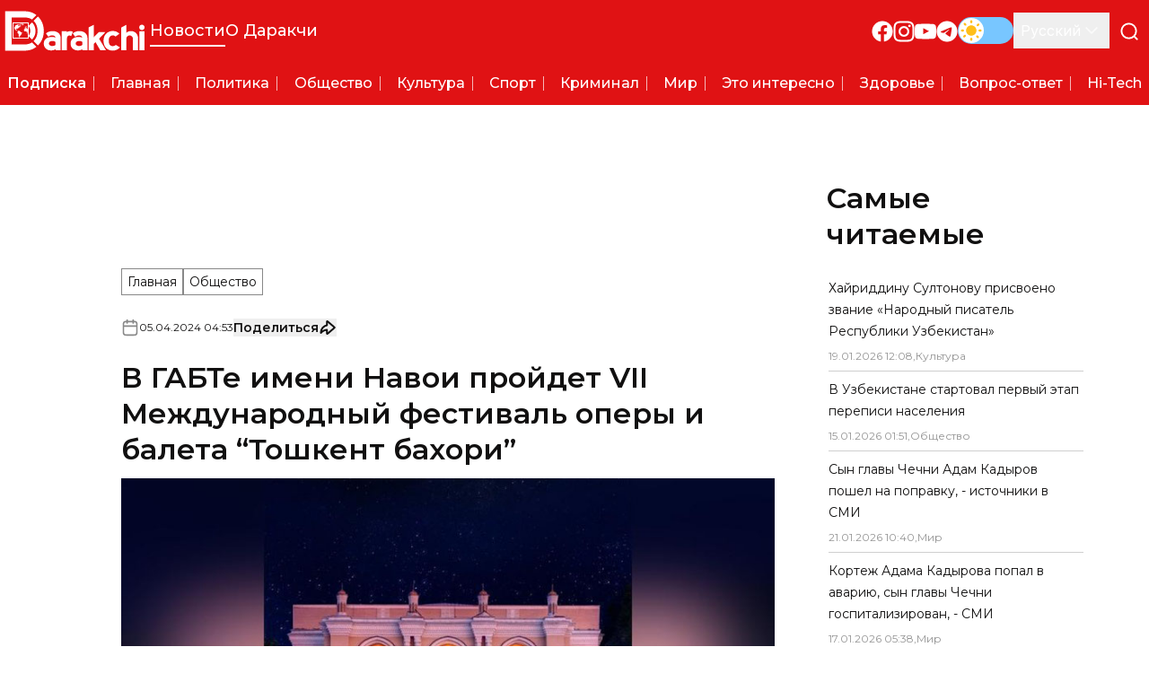

--- FILE ---
content_type: application/javascript; charset=UTF-8
request_url: https://darakchi.uz/_next/static/chunks/app/%5Blocale%5D/(pages)/layout-d787c849a5c6500e.js
body_size: 2606
content:
(self.webpackChunk_N_E=self.webpackChunk_N_E||[]).push([[358],{8789:function(e,t,n){Promise.resolve().then(n.bind(n,9819)),Promise.resolve().then(n.bind(n,3105)),Promise.resolve().then(n.bind(n,11)),Promise.resolve().then(n.t.bind(n,8173,23)),Promise.resolve().then(n.t.bind(n,3034,23)),Promise.resolve().then(n.t.bind(n,4885,23)),Promise.resolve().then(n.t.bind(n,5204,23))},9583:function(e,t,n){"use strict";function r(e,t){var n=t&&t.cache?t.cache:c,r=t&&t.serializer?t.serializer:i;return(t&&t.strategy?t.strategy:function(e,t){var n,r,i=1===e.length?a:o;return n=t.cache.create(),r=t.serializer,i.bind(this,e,n,r)})(e,{cache:n,serializer:r})}function a(e,t,n,r){var a=null==r||"number"==typeof r||"boolean"==typeof r?r:n(r),o=t.get(a);return void 0===o&&(o=e.call(this,r),t.set(a,o)),o}function o(e,t,n){var r=Array.prototype.slice.call(arguments,3),a=n(r),o=t.get(a);return void 0===o&&(o=e.apply(this,r),t.set(a,o)),o}n.r(t),n.d(t,{memoize:function(){return r},strategies:function(){return u}});var i=function(){return JSON.stringify(arguments)},l=function(){function e(){this.cache=Object.create(null)}return e.prototype.get=function(e){return this.cache[e]},e.prototype.set=function(e,t){this.cache[e]=t},e}(),c={create:function(){return new l}},u={variadic:function(e,t){var n,r;return n=t.cache.create(),r=t.serializer,o.bind(this,e,n,r)},monadic:function(e,t){var n,r;return n=t.cache.create(),r=t.serializer,a.bind(this,e,n,r)}}},9819:function(e,t,n){"use strict";n.d(t,{default:function(){return c}});var r=n(2887),a=n(7138),o=n(6463),i=n(2265),l=n(3222),c=(0,i.forwardRef)(function(e,t){let{defaultLocale:n,href:c,locale:u,localeCookie:s,onClick:f,prefetch:m,unprefixed:h,...d}=e,p=(0,l.Z)(),v=null!=u&&u!==p,g=u||p,b=function(){let[e,t]=(0,i.useState)();return(0,i.useEffect)(()=>{t(window.location.host)},[]),e}(),y=b&&h&&(h.domains[b]===g||!Object.keys(h.domains).includes(b)&&p===n&&!u)?h.pathname:c,P=(0,o.usePathname)();return v&&(m&&console.error("The `prefetch` prop is currently not supported when using the `locale` prop on `Link` to switch the locale.`"),m=!1),i.createElement(a.default,(0,r.g)({ref:t,href:y,hrefLang:v?u:void 0,onClick:function(e){(function(e,t,n,r){if(!e||!(r!==n&&null!=r)||!t)return;let a=function(e){let t=arguments.length>1&&void 0!==arguments[1]?arguments[1]:window.location.pathname;return"/"===e?t:t.replace(e,"")}(t),{name:o,...i}=e;i.path||(i.path=""!==a?a:"/");let l="".concat(o,"=").concat(r,";");for(let[e,t]of Object.entries(i))l+="".concat("maxAge"===e?"max-age":e),"boolean"!=typeof t&&(l+="="+t),l+=";";document.cookie=l})(s,P,p,u),f&&f(e)},prefetch:m},d))})},3105:function(e,t,n){"use strict";n.d(t,{default:function(){return f}});var r=n(2887),a=n(6463),o=n(2265),i=n(3222);function l(e){return("object"==typeof e?null==e.host&&null==e.hostname:!/^[a-z]+:/i.test(e))&&!function(e){let t="object"==typeof e?e.pathname:e;return null!=t&&!t.startsWith("/")}(e)}function c(e,t){let n;return"string"==typeof e?n=u(t,e):(n={...e},e.pathname&&(n.pathname=u(t,e.pathname))),n}function u(e,t){let n=e;return/^\/(\?.*)?$/.test(t)&&(t=t.slice(1)),n+=t}n(357);var s=n(9819);let f=(0,o.forwardRef)(function(e,t){let{href:n,locale:u,localeCookie:f,localePrefixMode:m,prefix:h,...d}=e,p=(0,a.usePathname)(),v=(0,i.Z)(),g=u!==v,[b,y]=(0,o.useState)(()=>l(n)&&("never"!==m||g)?c(n,h):n);return(0,o.useEffect)(()=>{p&&y(function(e,t){let n=arguments.length>2&&void 0!==arguments[2]?arguments[2]:t,r=arguments.length>3?arguments[3]:void 0,a=arguments.length>4?arguments[4]:void 0;if(!l(e))return e;let o=r===a||r.startsWith("".concat(a,"/"));return(t!==n||o)&&null!=a?c(e,a):e}(n,u,v,p,h))},[v,n,u,p,h]),o.createElement(s.default,(0,r.g)({ref:t,href:b,locale:u,localeCookie:f},d))});f.displayName="ClientLink"},3222:function(e,t,n){"use strict";n.d(t,{Z:function(){return l}});var r=n(6463),a=n(9773);let o="locale",i=!1;function l(){let e;let t=(0,r.useParams)();try{e=(0,a.useLocale)()}catch(n){if("string"!=typeof(null==t?void 0:t[o]))throw n;i||(console.warn("Deprecation warning: `useLocale` has returned a default from `useParams().locale` since no `NextIntlClientProvider` ancestor was found for the calling component. This behavior will be removed in the next major version. Please ensure all Client Components that use `next-intl` are wrapped in a `NextIntlClientProvider`."),i=!0),e=t[o]}return e}},11:function(e,t,n){"use strict";n.d(t,{default:function(){return i}});var r=n(2887),a=n(2265),o=n(4480);function i(e){let{locale:t,...n}=e;if(!t)throw Error("Failed to determine locale in `NextIntlClientProvider`, please provide the `locale` prop explicitly.\n\nSee https://next-intl.dev/docs/configuration#locale");return a.createElement(o.IntlProvider,(0,r.g)({locale:t},n))}},4480:function(e,t,n){"use strict";Object.defineProperty(t,"__esModule",{value:!0});var r=n(2265),a=n(7927),o=n(8945);n(9583);var i=r&&r.__esModule?r:{default:r};t.IntlProvider=function(e){let{children:t,defaultTranslationValues:n,formats:l,getMessageFallback:c,locale:u,messages:s,now:f,onError:m,timeZone:h}=e,d=r.useMemo(()=>a.createCache(),[u]),p=r.useMemo(()=>a.createIntlFormatters(d),[d]),v=r.useMemo(()=>({...a.initializeConfig({locale:u,defaultTranslationValues:n,formats:l,getMessageFallback:c,messages:s,now:f,onError:m,timeZone:h}),formatters:p,cache:d}),[d,n,l,p,c,u,s,f,m,h]);return i.default.createElement(o.IntlContext.Provider,{value:v},t)}},7927:function(e,t,n){"use strict";var r=n(9583);function a(){for(var e=arguments.length,t=Array(e),n=0;n<e;n++)t[n]=arguments[n];return t.filter(Boolean).join(".")}function o(e){return a(e.namespace,e.key)}function i(e){console.error(e)}function l(e,t){return r.memoize(e,{cache:{create:()=>({get:e=>t[e],set(e,n){t[e]=n}})},strategy:r.strategies.variadic})}function c(e,t){return l(function(){for(var t=arguments.length,n=Array(t),r=0;r<t;r++)n[r]=arguments[r];return new e(...n)},t)}t.createCache=function(){return{dateTime:{},number:{},message:{},relativeTime:{},pluralRules:{},list:{},displayNames:{}}},t.createIntlFormatters=function(e){return{getDateTimeFormat:c(Intl.DateTimeFormat,e.dateTime),getNumberFormat:c(Intl.NumberFormat,e.number),getPluralRules:c(Intl.PluralRules,e.pluralRules),getRelativeTimeFormat:c(Intl.RelativeTimeFormat,e.relativeTime),getListFormat:c(Intl.ListFormat,e.list),getDisplayNames:c(Intl.DisplayNames,e.displayNames)}},t.defaultGetMessageFallback=o,t.defaultOnError=i,t.initializeConfig=function(e){let{getMessageFallback:t,messages:n,onError:r,...a}=e;return{...a,messages:n,onError:r||i,getMessageFallback:t||o}},t.joinPath=a,t.memoFn=l},4885:function(){},3034:function(){},5204:function(){}},function(e){e.O(0,[913,662,121,173,971,23,744],function(){return e(e.s=8789)}),_N_E=e.O()}]);

--- FILE ---
content_type: text/x-component
request_url: https://darakchi.uz/ru/210575?_rsc=1hl8i
body_size: -7
content:
0:["3dsxWfhRwiWzytZsbogn-",[["children",["locale","ru","d"],"children","(pages)","children","(news)","children",["id","210575","d"],[["id","210575","d"],{"children":["__PAGE__",{}]}],null,null]]]


--- FILE ---
content_type: application/javascript
request_url: https://ads.nativenetwork.uz/nnl.js?ts=1769621072641
body_size: 46030
content:
function a0_0x5083(){var _0x475c68=['autoReloadInterval','թվային\x20ներդրում','clear','toggle','.nnl-stream','outstream:loaded','prepareIframe','adfox:initSuccess','options','getPropertyValue','connectLogo','արժույթ','onClose','meta[property=\x22og:locale\x22]','banner:createWrapperError','onerror','եկամտաբերություն','[id^=\x22NNL_\x22]','prepareAds','href','setupObserver','Website\x20script\x20has\x20been\x20connected','pop','[lang],\x20[data-lang],\x20[data-language]','Սադրանք','unmute','close','body[style*=\x22overflow:\x20unset\x22]\x20.nn-bottomline-fullscreen__bottomline','զտման','11620QLmHhe','.nnl-vast-video__logo','boolean','սադրանք','բաժնետոմսեր','.native-static__close','\x0a\x20\x20\x20\x20\x20\x20\x20\x20\x20\x20<a\x20href=\x27https://nativenetwork.uz\x27\x20target=\x22_blank\x22>\x0a\x20\x20\x20\x20\x20\x20\x20\x20\x20\x20\x20\x20<nn-logo-animation-bottomline></nn-logo-animation-bottomline>\x0a\x20\x20\x20\x20\x20\x20\x20\x20\x20\x20</a>','.nnl-advertising','--nologo','հաշվել','cookie','references','Couldn\x27t\x20find\x20a\x20style\x20target.\x20This\x20probably\x20means\x20that\x20the\x20value\x20for\x20the\x20\x27insert\x27\x20parameter\x20is\x20invalid.','styleSheet','body\x20>\x20div[style*=\x22position:\x20fixed\x22][data-ad-type]\x20iframe','wrapperStyle','location','\x22\x0a\x20\x20\x20\x20\x20\x20\x20\x20\x20\x20','colors','doramtv.org','done','230Peihnl','արժեթղթեր','init','scroll','altKey',';\x20path=/;\x20max-age=21600','ծախս','գործընկեր','constructor','checkForFullscreenVideo','errorURLTemplates','dgjaq','\x20\x20\x0a\x20\x20\x20\x20\x20\x20\x20\x20</div>\x0a\x20\x20\x20\x20\x20\x20','doramru.org','searchParams','script[src=\x22https://www.youtube.com/iframe_api\x22]','format','beforebegin','interfootball.am','տարեկան','Error\x20detecting\x20location:','border','www.168.am','bestnews.am','px\x20!important;\x0a\x20\x20\x20\x20\x20\x20\x20\x20\x20\x20\x20\x20}\x0a\x20\x20\x20\x20\x20\x20\x20\x20\x20\x20</style>\x0a\x20\x20\x20\x20\x20\x20\x20\x20','attributes','isInView','ուժեր','ռուբլի','insertBefore','--nnl-fullpage-banner-timer','ֆինանս','.nn-bottomline-video-banner\x20.nn-relative','Էսկալացիա','.nnl-logo','innerHTML','log','value','keyl','setPrototypeOf','vast:loaded','getTrackingEvents','url','</span>\x0a\x20\x20\x20\x20\x20\x20\x20\x20\x20\x20','localhost','կայունություն','պասիվ','դրամ','adfoxCode','wrapperElement','bottom','blockedCities','querySelector','\x0a\x20\x20\x20\x20\x20\x20\x20\x20padding:\x208px;\x0a\x20\x20\x20\x20\x20\x20\x20\x20font-size:\x2024px;\x0a\x20\x20\x20\x20\x20\x20\x20\x20color:\x20#ffffff;\x0a\x20\x20\x20\x20\x20\x20\x20\x20font-weight:\x20bold;\x0a\x20\x20\x20\x20\x20\x20\x20\x20font-family:\x20cursive;\x0a\x20\x20\x20\x20\x20\x20\x20\x20text-shadow:\x202px\x202px\x200\x20#000,\x20-2px\x20-2px\x200\x20#000;\x0a\x20\x20\x20\x20\x20\x20','ipress.am','532692bWChIR','In\x20page\x20|\x20Extra','clickPixelUrl','FOREIGN','updater','pointerEvents','ներդրումային','app:scriptConnectSuccess','\x0a\x20\x20\x20\x20\x20\x20\x20\x20\x20\x20<a\x20class=\x22bottomline__logo\x22\x20href=\x22','blockedPathnames','.nnl-inpage-video','HTMLIFrameElement','168.am','nnl_geo=','պարտատոմս','aravot.am','addEventListener','skipAd','createBanner','Generator\x20is\x20already\x20executing.','\x0a\x20\x20\x20\x20\x20\x20\x20\x20\x20\x20\x20\x20\x20\x20<style\x20id=\x22nnl-overlapping\x22>\x0a\x20\x20\x20\x20\x20\x20\x20\x20\x20\x20\x20\x20\x20\x20\x20\x20div[id*=\x22ms\x22][data-ad-type=\x27catfish\x27]\x20iframe,\x0a\x20\x20\x20\x20\x20\x20\x20\x20\x20\x20\x20\x20\x20\x20\x20\x20div[id*=\x22ms\x22][data-ad-type=\x27topline\x27]\x20iframe\x20{\x0a\x20\x20\x20\x20\x20\x20\x20\x20\x20\x20\x20\x20\x20\x20\x20\x20\x20\x20opacity:\x200\x20!important;\x0a\x20\x20\x20\x20\x20\x20\x20\x20\x20\x20\x20\x20\x20\x20\x20\x20}\x0a\x20\x20\x20\x20\x20\x20\x20\x20\x20\x20\x20\x20\x20\x20</style>\x0a\x20\x20\x20\x20\x20\x20\x20\x20\x20\x20\x20\x20','mediahub.am','հաշվիչ','cssText','[id^=\x22yandex_\x22]','widgetBanner','metaKey','\x22></div>\x0a\x20\x20\x20\x20\x20\x20\x20\x20</div>\x0a\x20\x20\x20\x20\x20\x20','connectScript','VastClient','trim','save','jhoi','#E69509','bottomline','media','getDuration','ՓԱԿԵԼ','setupAutoReload','setupContentObserver','Enabled','container','ixtu','canShowForPage','textContent','ֆիրմա','[id^=\x22custom_\x22]','map','reload','առևտրային','devices','beforeend','campaignId','insertStyleElement','data','impression','.nnl-outstream','.nnl-widget-banner__content','validate','fullpage','ներդրում','պարտավորություն','Is\x20already\x20enabled','usanogh.am','armlife.am','dlzuu',')\x20{','pause','ամսական','remove','Class\x20extends\x20value\x20','Պարտություն','Failed\x20to\x20initialize','allowedCities','արտաքին','all','widget','phone','createWrapper','paused','onload','nnl-open','lang','getItem','Բռնություն','dfkco','off','scrollHeight','jidq','logger','dlzut','domAPI','label','call','տոկոսադրույք','apply','\x22\x20\x0a\x20\x20\x20\x20\x20\x20\x20\x20\x20\x20\x20\x20\x20\x20style=\x22','\x22\x20target=\x22_blank\x22>\x0a\x20\x20\x20\x20\x20\x20\x20\x20\x20\x20<nn-logo-animation></nn-logo-animation>\x0a\x20\x20\x20\x20\x20\x20\x20\x20</a>\x0a\x20\x20\x20\x20\x20\x20','grbj','@layer','oratert.am','blockedCountries','Սպանություն','startPixelUrl','interscroller','removeItem','setAttributes','banner:validationError','%cNATIVE\x20NETWORK\x20LIBRARY','.native-inImage__close','showAds','currentTime','.nnl-outstream\x20.nnl-vast-video__sound-off','allowedCountries','պորտֆել','bodyFreeze','vastUrls','կանխատեսում','.nnl-outstream\x20.nnl-vast-video','head','շահութաբերություն','contentContainer','.nnl-vast-video__time','class','filter','from','Զինված','body\x20>\x20div[style*=\x22position:\x20fixed\x22]:has(iframe)','\x22\x20target=\x22_blank\x22>\x0a\x20\x20\x20\x20\x20\x20\x20\x20\x20\x20\x20\x20<img\x20src=\x22https://','toString','youtube:connectSuccess','firstQuartilePixelUrl','setContentContainer','nnl_preview','vastUrl','banners','animeru.vip','ներդրող','hcbe','եռամսյակային','gkga','կարճաժամկետ','onStub','prototype','.nnl-fullscreen-video__inner','#nnl-overlapping','stringify','եռամսյակ','removeListener','.native-network-fullscreen__close--uz','left','\x0a\x20\x20\x20\x20\x20\x20\x20\x20\x20\x20<a\x20class=\x22nnl-static__logo\x22\x20href=\x22','create','տոկոս','բլոքչեյն','visiblePercentage','hasAttribute','getCurrentTime','round','պասիվ\x20եկամուտ','VASTClient','abcmedia.am','Invalid\x20autoReloadInterval\x20value:\x20\x22','@supports\x20(','sensitiveContent','width','appendElement','parentNode','dlzur','բանկային','duration','bottomlineVideo','meta[name=\x22lang\x22]','mediaFiles','armfilm.co','էթնիկ','</a></span>','display','.nnl-outstream\x20.nnl-vast-video__sound-on','gsjj','haykino.online','mediasystems','nnl-hide','\x0a\x20\x20\x20\x20\x20\x20\x20\x20<div\x20class=\x22native-static__close\x22>\x0a\x20\x20\x20\x20\x20\x20\x20\x20\x20\x20<svg\x20xmlns=\x22http://www.w3.org/2000/svg\x22\x20width=\x2240\x22\x20height=\x2240\x22>\x0a\x20\x20\x20\x20\x20\x20\x20\x20\x20\x20\x20\x20<circle\x20fill=\x22#fff\x22\x20opacity=\x22.2\x22\x20cx=\x2220\x22\x20cy=\x2220\x22\x20r=\x2212\x22></circle>\x0a\x20\x20\x20\x20\x20\x20\x20\x20\x20\x20\x20\x20<path\x20d=\x22M27\x2013.7l-.7-.7-6.3\x206.3-6.3-6.3-.7.7\x206.3\x206.3-6.3\x206.3.7.7\x206.3-6.3\x206.3\x206.3.7-.7-6.3-6.3z\x22></path>\x0a\x20\x20\x20\x20\x20\x20\x20\x20\x20\x20</svg>\x0a\x20\x20\x20\x20\x20\x20\x20\x20</div>\x0a\x20\x20\x20\x20\x20\x20','շահույթ','hidden','outstream:error','stopTracking','.nnl-widget-banner','contains','add','setAttribute','\x22\x20target=\x22_blank\x22>','removeChild','բորսա','պլանավորում','nnl-hidden--interscroller','--uz','insertAdjacentHTML','.nnl-fullscreen-video__close','շահեկան','gknw','պարտատու','message','handleBannerCreation','newday.am','Ողբերգություն','sent','then','clearSession','topline','max','next','PlayerState','10zBNLWB','VASTParser','match','find','innerHeight','OUTSTREAM','\x20|\x20Extra\x20|\x20AM','bodyUnfreeze','\x20/\x20','անկում','.caramel-bottomline','<span>Banner\x20ID:\x20<a\x20href=\x22https://adfox.yandex.ru/bannerSummaryForm.php?bannerID=','ՀՆԱ','https://ads.nativenetwork.uz/configs','reloadBanner','vast:error','includes','meta[property=\x22og:locale:alternate\x22]','պարտք','eventHandlers','canBePinned','\x20will\x20be\x20displayed:\x20','target','loadVast','banner:init','VAST-WRAPPER','\x22\x20style=\x22display:\x20','dfkcp','[id^=\x22native_\x22]','sourceMap','detectCurrentLanguage','Logger','midpointPixelUrl','\x22\x20viewBox=\x220\x200\x2024\x2024\x22\x20fill=\x22none\x22\x20xmlns=\x22http://www.w3.org/2000/svg\x22>\x0a\x20\x20\x20\x20\x20\x20\x20\x20\x20\x20\x20\x20\x20\x20<path\x20d=\x22M6\x204H10V20H6V4Z\x22\x20fill=\x22white\x22/>\x0a\x20\x20\x20\x20\x20\x20\x20\x20\x20\x20\x20\x20\x20\x20<path\x20d=\x22M14\x204H18V20H14V4Z\x22\x20fill=\x22white\x22/>\x0a\x20\x20\x20\x20\x20\x20\x20\x20\x20\x20\x20\x20</svg>\x0a\x20\x20\x20\x20\x20\x20\x20\x20\x20\x20</div>\x0a\x20\x20\x20\x20\x20\x20\x20\x20\x20\x20<div\x20class=\x22nnl-vast-video__progress\x22>\x0a\x20\x20\x20\x20\x20\x20\x20\x20\x20\x20\x20\x20<div\x20class=\x22nnl-vast-video__progress-bar\x22\x20value=\x220\x22\x20max=\x22100\x22>\x0a\x20\x20\x20\x20\x20\x20\x20\x20\x20\x20\x20\x20\x20\x20<div\x20class=\x22nnl-vast-video__progress-inner\x22></div>\x0a\x20\x20\x20\x20\x20\x20\x20\x20\x20\x20\x20\x20</div>\x0a\x20\x20\x20\x20\x20\x20\x20\x20\x20\x20\x20\x20<span\x20class=\x22nnl-vast-video__time\x22>00:00\x20/\x2000:00</span>\x0a\x20\x20\x20\x20\x20\x20\x20\x20\x20\x20</div>\x0a\x20\x20\x20\x20\x20\x20\x20\x20\x20\x20<div\x20class=\x22nnl-vast-video__sound\x22>\x0a\x20\x20\x20\x20\x20\x20\x20\x20\x20\x20\x20\x20<svg\x20class=\x22nnl-vast-video__sound-on\x22\x20width=\x22','src','setupOverlappingObserver','concat','https://www.youtube.com/iframe_api','PLAYING','\x20.nnl-fullscreen-video','<span>Place\x20ID:\x20<a\x20href=\x22https://adfox.yandex.ru/placeSummaryCampaignsPlacedForm.php?navigationTab=websites&placeID=','Code\x20detected:\x20','ինովացիոն','կառավարում','https://nativenetwork.uz','ctrlKey','շահութաբեր','onError','length','rotation','հարկաբյուջետային','syncInfobox','show','response','IMA\x20SDK','instance','bundleParams','\x0a\x20\x20\x20\x20\x20\x20\x20\x20</div>\x0a\x20\x20\x20\x20\x20\x20','wrapperClass','words','afterbegin','NNL','clearAutoReload','canShowForDevice','ops','.nnl-vast-video','contentDocument','հաշվարկ','.nnl-widget-video__toggle','getClickThroughLink','փոխարժեք','newsarm.live','splice','thirdQuartile','Ադրբեջան','video','ֆինանսներ','https://api.country.is/','content','play','createElement','div[style*=\x27width:\x20100%\x27]','insert','\x0a\x20\x20\x20\x20\x20\x20\x20\x20\x20\x20<style>\x0a\x20\x20\x20\x20\x20\x20\x20\x20\x20\x20\x20\x20.caramel-topline\x20{\x0a\x20\x20\x20\x20\x20\x20\x20\x20\x20\x20\x20\x20\x20\x20left:\x2050%\x20!important;\x0a\x20\x20\x20\x20\x20\x20\x20\x20\x20\x20\x20\x20\x20\x20transform:\x20translateX(-50%)\x20!important;\x0a\x0a\x20\x20\x20\x20\x20\x20\x20\x20\x20\x20\x20\x20\x20\x20max-width:\x20','.nnl-vast-video__play','2FwIwcS','language:','split','trys','getContentKeywords','entries','\x22\x20target=\x22_blank\x22>\x0a\x20\x20\x20\x20\x20\x20\x20\x20\x20\x20\x20\x20<nn-logo-animation></nn-logo-animation>\x0a\x20\x20\x20\x20\x20\x20\x20\x20\x20\x20</a>\x0a\x20\x20\x20\x20\x20\x20\x20\x20','onLoad','.interscroller','removeEventListener','\x0a\x20\x20\x20\x20\x20\x20\x20\x20<div\x20class=\x22nnl-outstream\x22>\x0a\x20\x20\x20\x20\x20\x20\x20\x20\x20\x20','open','վարկային','ֆինանսական','nnl-hidden--widget','maxWidth','.native-inImage__inner','irakanum.am','handlePauseRoll','%c\x20[','haylives.ru','turkserialru.net','warning','info','meta[http-equiv=\x22content-language\x22]','.nnl-widget','Outstream\x20response\x20is\x20empty','completePixelUrl','Failed\x20to\x20connect','.nnl-fullpage-banner','containerId','մահացու','key','percentage','element','Failed\x20to\x20connect\x20website\x20script','բաժնետոմս','\x22>\x0a\x20\x20\x20\x20\x20\x20\x20\x20\x20\x20<span\x20style=\x22margin-bottom:\x203px;\x22>','hayacq.com','class=\x22','Failed\x20to\x20retrieve\x20location\x20data','nnl-video','errors','\x20|\x20Diaspora','\x0a\x20\x20\x20\x20\x20\x20\x20\x20<a\x20href=\x22','թվային\x20տեխնոլոգիա','base','.caramel-topline','կորպորատիվ','widgetVideo','կրիպտոարժույթ','ADFOX','appendChild','clickThrough','position','replace','isSystemPaused','\x22>\x0a\x20\x20\x20\x20\x20\x20\x20\x20\x20\x20<div\x20class=\x22nnl-widget-banner__toggle\x22>\x0a\x20\x20\x20\x20\x20\x20\x20\x20\x20\x20\x20\x20<svg\x20width=\x2240\x22\x20height=\x2240\x22\x20viewBox=\x220\x200\x2016\x2016\x22\x20xmlns=\x22http://www.w3.org/2000/svg\x22>\x0a\x20\x20\x20\x20\x20\x20\x20\x20\x20\x20\x20\x20\x20\x20<path\x20fill=\x22currentColor\x22\x20fillRule=\x22evenodd\x22\x20d=\x22M11.354\x201.646a.5.5\x200\x200\x201\x200\x20.708L5.707\x208l5.647\x205.646a.5.5\x200\x200\x201-.708.708l-6-6a.5.5\x200\x200\x201\x200-.708l6-6a.5.5\x200\x200\x201\x20.708\x200\x22\x20/>\x0a\x20\x20\x20\x20\x20\x20\x20\x20\x20\x20\x20\x20</svg>\x0a\x20\x20\x20\x20\x20\x20\x20\x20\x20\x20</div>\x0a\x20\x20\x20\x20\x20\x20\x20\x20\x20\x20<div\x20class=\x22nnl-widget-banner__content\x22></div>\x0a\x20\x20\x20\x20\x20\x20\x20\x20</div>\x0a\x20\x20\x20\x20\x20\x20','random','getParams','.nnl-vast-video__sound-off','css','.nnl-widget-video','.nnl-outstream\x20.nnl-vast-video__progress-inner','skipPixelUrl','hasAutoReload','color:\x20','blognews.am','previewMode','.nnl-infobox','toLowerCase','destroy','contentKeywords','bannerId','function','firstQuartile','72WOqpxb','armday.am','yaContextCb','yandex_rtb','imaSdk:connectSuccess','style','.nnl-fullpage-container','params','keyword','none','goodlookingnews.ru','Վթար','getTargetElement','գումար','userScriptError','padStart','կապիտալ','destroyWrapper','տնտեսական','\x0a\x20\x20\x20\x20\x20\x20\x20\x20\x20\x20\x20\x20<div\x20class=\x22native-network-fullscreen__close\x22>\x0a\x20\x20\x20\x20\x20\x20\x20\x20\x20\x20\x20\x20\x20\x20<svg\x20xmlns=\x22http://www.w3.org/2000/svg\x22\x20width=\x2240\x22\x20height=\x2240\x22>\x0a\x20\x20\x20\x20\x20\x20\x20\x20\x20\x20\x20\x20\x20\x20\x20\x20<circle\x20fill=\x22#fff\x22\x20opacity=\x22.2\x22\x20cx=\x2220\x22\x20cy=\x2220\x22\x20r=\x2212\x22></circle>\x0a\x20\x20\x20\x20\x20\x20\x20\x20\x20\x20\x20\x20\x20\x20\x20\x20<path\x20d=\x22M27\x2013.7l-.7-.7-6.3\x206.3-6.3-6.3-.7.7\x206.3\x206.3-6.3\x206.3.7.7\x206.3-6.3\x206.3\x206.3.7-.7-6.3-6.3z\x22></path>\x0a\x20\x20\x20\x20\x20\x20\x20\x20\x20\x20\x20\x20\x20\x20</svg>\x0a\x20\x20\x20\x20\x20\x20\x20\x20\x20\x20\x20\x20</div>\x0a\x20\x20\x20\x20\x20\x20\x20\x20\x20\x20\x20\x20<a\x20\x0a\x20\x20\x20\x20\x20\x20\x20\x20\x20\x20\x20\x20\x20\x20target=\x22_blank\x22\x0a\x20\x20\x20\x20\x20\x20\x20\x20\x20\x20\x20\x20\x20\x20href=\x22','playbackInterval','pastinfo.am','isPauseRoll','nnl-catalogue','watchedPercentage','.nnl-widget-banner__toggle','push','skip','trackPlayback','setupResizeObserver','ended','եկամտային','inPage','@media\x20','some','div','innerWidth','lurer.com','reloadAllBanners','styleTagTransform','desktop','118158GlwRQz','GET','nnl-pinned','VAST','handlePause','\x22\x20target=\x22_blank\x22\x20class=\x22native-network-fullscreen__logo--uz\x22>\x0a\x20\x20\x20\x20\x20\x20\x20\x20\x20\x20\x20\x20\x20\x20\x20\x20<nn-logo-animation-bottomline\x20no-hover></nn-logo-animation-bottomline>\x0a\x20\x20\x20\x20\x20\x20\x20\x20\x20\x20\x20\x20\x20\x20</a>\x0a\x20\x20\x20\x20\x20\x20\x20\x20\x20\x20\x20\x20','assign','muted','true','undefined','documentElement','Եռաբլուր','default','join','.nnl-fullpage-container__content','\x22\x20viewBox=\x220\x200\x2024\x2024\x22\x20fill=\x22none\x22\x20xmlns=\x22http://www.w3.org/2000/svg\x22>\x0a\x20\x20\x20\x20\x20\x20\x20\x20\x20\x20\x20\x20\x20\x20<path\x20d=\x22M6\x204L18\x2012L6\x2020V4Z\x22\x20fill=\x22white\x22/>\x0a\x20\x20\x20\x20\x20\x20\x20\x20\x20\x20\x20\x20</svg>\x0a\x20\x20\x20\x20\x20\x20\x20\x20\x20\x20\x20\x20<svg\x20class=\x22nnl-vast-video__pause\x22\x20style=\x22display:\x20block;\x22\x20width=\x22','display:\x20none','.nnl-vast-video\x20video','isEmpty','.native-inImage','isFormatInitialized','data-lang','forceReload','getElementById','iterator','1214184VEjMmP','1px\x20solid\x20black','կրիպտո','emit','վարկ','37708pXgiIG','ready','NNL_logger','.nn-fullscreen-video\x20.nn-fullscreen-video__inner','LOGGER','EventEmitter','indexOf','get','.nnl-video__container','\x0a\x20\x20\x20\x20\x20\x20\x20\x20\x20\x20','nonce','On\x20','initBanner','hasOwnProperty','պետական',';\x22\x20viewBox=\x220\x200\x2024\x2024\x22\x20fill=\x22none\x22\x20xmlns=\x22http://www.w3.org/2000/svg\x22>\x0a\x20\x20\x20\x20\x20\x20\x20\x20\x20\x20\x20\x20\x20\x20<path\x20d=\x22M3\x209V15H7L12\x2020V4L7\x209H3Z\x22\x20fill=\x22white\x22/>\x0a\x20\x20\x20\x20\x20\x20\x20\x20\x20\x20\x20\x20\x20\x20<path\x20d=\x22M16.5\x2012C16.5\x2010.07\x2015.45\x208.33\x2013.8\x207.4L12.6\x208.9C13.85\x209.6\x2014.5\x2010.75\x2014.5\x2012C14.5\x2013.25\x2013.85\x2014.4\x2012.6\x2015.1L13.8\x2016.6C15.45\x2015.67\x2016.5\x2013.93\x2016.5\x2012Z\x22\x20fill=\x22white\x22/>\x0a\x20\x20\x20\x20\x20\x20\x20\x20\x20\x20\x20\x20\x20\x20<path\x20d=\x22M19.5\x2012C19.5\x208.64\x2017.2\x205.92\x2014.6\x204.68L13.4\x206.17C15.5\x207.22\x2017\x209.36\x2017\x2012C17\x2014.64\x2015.5\x2016.78\x2013.4\x2017.83L14.6\x2019.32C17.2\x2018.08\x2019.5\x2015.36\x2019.5\x2012Z\x22\x20fill=\x22white\x22/>\x0a\x20\x20\x20\x20\x20\x20\x20\x20\x20\x20\x20\x20</svg>\x0a\x20\x20\x20\x20\x20\x20\x20\x20\x20\x20\x20\x20<svg\x20class=\x22nnl-vast-video__sound-off\x22\x20width=\x22','app:contentContainerSet','inImage','դրույք','throw','skipDelay','attachYoutubePlayer','nnl-active','.nnl-vast-video__sound-on','supports','locals','.nnl-video','getAttribute','\x22\x20/>\x0a\x20\x20\x20\x20\x20\x20\x20\x20</div>\x0a\x20\x20\x20\x20\x20\x20\x20\x20<div\x20class=\x22nnl-vast-video__more\x22>','Validation\x20error','player','videoClickThroughURLTemplate','connectVastClient','placeId','parse','PAUSED','impressionURLTemplates','parentElement','formatParams','querySelectorAll','BANNER','7wjMthj','.nnl-widget-video__video','groupEnd','right','wrap','layer','\x22\x20detected\x20with\x20words:','reloadAllVisibleBanners','Disabled','.nnl-widget-video__container','meta[name=\x22language\x22]','Պայթյուն','.nnl-interscroller-video','static','div[class*=\x22csr-uniq\x22]','size','արտահանում','slice','գլոբալ','visibilitychange','nnl-hidden','\x22\x20height=\x22','երկարաժամկետ','__esModule','Ծեծկռտուք','dlzup','group','միկրոտնտեսական','top','.nn-bottomline-video-banner','\x20|\x20Extra\x20|\x20US','getTime','has','removeAllListeners','դիվերսիֆիկացիա','\x0a\x20\x20\x20\x20\x20\x20\x20\x20<div\x20class=\x22native-inImage\x22>\x0a\x20\x20\x20\x20\x20\x20\x20\x20\x20\x20<div\x20class=\x22native-inImage__banner\x22>\x0a\x20\x20\x20\x20\x20\x20\x20\x20\x20\x20\x20\x20<div\x20class=\x22native-inImage__close\x22>\x0a\x20\x20\x20\x20\x20\x20\x20\x20\x20\x20\x20\x20\x20\x20<svg\x20xmlns=\x22http://www.w3.org/2000/svg\x22\x20width=\x2240\x22\x20height=\x2240\x22>\x0a\x20\x20\x20\x20\x20\x20\x20\x20\x20\x20\x20\x20\x20\x20\x20\x20<circle\x20fill=\x22#fff\x22\x20opacity=\x22.2\x22\x20cx=\x2220\x22\x20cy=\x2220\x22\x20r=\x2212\x22></circle>\x0a\x20\x20\x20\x20\x20\x20\x20\x20\x20\x20\x20\x20\x20\x20\x20\x20<path\x20d=\x22M27\x2013.7l-.7-.7-6.3\x206.3-6.3-6.3-.7.7\x206.3\x206.3-6.3\x206.3.7.7\x206.3-6.3\x206.3\x206.3.7-.7-6.3-6.3z\x22></path>\x0a\x20\x20\x20\x20\x20\x20\x20\x20\x20\x20\x20\x20\x20\x20</svg>\x0a\x20\x20\x20\x20\x20\x20\x20\x20\x20\x20\x20\x20</div>\x0a\x20\x20\x20\x20\x20\x20\x20\x20\x20\x20\x20\x20<div\x20class=\x22native-inImage__inner\x22></div>\x0a\x20\x20\x20\x20\x20\x20\x20\x20\x20\x20</div>\x0a\x20\x20\x20\x20\x20\x20\x20\x20</div>\x0a\x20\x20\x20\x20\x20\x20','meta[name=\x22twitter:lang\x22]','մակրոտնտեսական','hostname','.nnl-outstream\x20.nnl-vast-video__skip','detectLocation','forEach','մայր','block','\x0a/*#\x20sourceMappingURL=data:application/json;base64,','{\x22skip\x22:\x22o‘tkazib\x20yuborish\x22,\x22seconds\x22:\x22sek\x22,\x22more\x22:\x22ko‘proq\x22}','https://cdn.jsdelivr.net/npm/vast-client@3.2.0/dist/vast-client.min.js','isIntersecting','style=\x22','Բողոք','բիզնես','զարգացման','\x22\x20target\x20element\x20not\x20found','playVideo','\x0a\x20\x20\x20\x20\x20\x20\x20\x20\x20\x20<a\x20class=\x22nnl-advertising\x22\x20href=\x22','exports','handlePercentageChange','imaSdk:connectError','Armenia','pressmedia.am','thirdQuartilePixelUrl','foreignCode:detected','allowedPathnames','ավտոմատացված','դիվերսիֆիկացնել','տնտեսություն','trackingEvents','complete','Դժբախտ\x20պատահար','start','pathname','getInstance','country','dfkcn','lureronline.ru','APP','արտահանել','extensions','success','script','ads','\x20.nn-bottomline-video-banner','Կիեւ','\x20is\x20not\x20a\x20constructor\x20or\x20null','վերլուծություն','number','body','midpoint','\x22\x20target=\x22_blank\x22>\x0a\x20\x20\x20\x20\x20\x20\x20\x20\x20\x20\x20\x20<nn-logo-animation-bottomline></nn-logo-animation-bottomline>\x0a\x20\x20\x20\x20\x20\x20\x20\x20\x20\x20</a>\x0a\x20\x20\x20\x20\x20\x20\x20\x20','\x22\x20target=\x22_blank\x22\x20style=\x22display:\x20block;\x20min-height:\x2020px;\x22>\x0a\x20\x20\x20\x20\x20\x20\x20\x20\x20\x20<nn-logo-animation></nn-logo-animation>\x0a\x20\x20\x20\x20\x20\x20\x20\x20</a>\x0a\x20\x20\x20\x20\x20\x20','min','mute','classList','dfkcl','getBoundingClientRect','.native-network-fullscreen','Will\x20be\x20displayed:\x20','name','onRender','__proto__','floor','\x20playsinline\x20src=\x22\x22></video>\x0a\x20\x20\x20\x20\x20\x20\x20\x20<div\x20class=\x22nnl-vast-video__skip\x22></div>\x0a\x20\x20\x20\x20\x20\x20\x20\x20<div\x20class=\x22nnl-vast-video__logo\x22>\x0a\x20\x20\x20\x20\x20\x20\x20\x20\x20\x20<nn-logo-animation-preroll\x20scale=\x22','initializeFormat','test','\x0a\x20\x20\x20\x20\x20\x20\x20\x20<div\x0a\x20\x20\x20\x20\x20\x20\x20\x20\x20\x20nnl-zone\x0a\x20\x20\x20\x20\x20\x20\x20\x20\x20\x20nnl-format=\x22','getOwnPropertySymbols','setItem','hide','\x20վրկ','stalled','setCurrentLanguage','VastParser','dfkcm','.banner__button','autoReloadIntervalId','kizaket.am','fileURL','Մահ','դրամական','byIndex','initializeAd','fullscreen','#0FFC03','type','հաշվեկշիռ','Geo','canShowForLocation','\x22\x20initialized','Ոտնձգություն','.nnl-outstream\x20.nnl-vast-video__logo','prepareOptions','app:scriptConnectError','return','observe','seconds','destroyBanner','.native-network-fullscreen__close','67768JxwkJo','connectYoutubeIframeApi','firstChild','app:keywordDetect','</div>\x0a\x20\x20\x20\x20\x20\x20\x20\x20<div\x20class=\x22nnl-vast-video__controls\x22>\x0a\x20\x20\x20\x20\x20\x20\x20\x20\x20\x20<div\x20class=\x22nnl-vast-video__trigger\x22>\x0a\x20\x20\x20\x20\x20\x20\x20\x20\x20\x20\x20\x20<svg\x20class=\x22nnl-vast-video__play\x22\x20style=\x22display:\x20none;\x22\x20width=\x22','placement',';\x22\x20viewBox=\x220\x200\x2024\x2024\x22\x20fill=\x22none\x22\x20xmlns=\x22http://www.w3.org/2000/svg\x22>\x0a\x20\x20\x20\x20\x20\x20\x20\x20\x20\x20\x20\x20\x20\x20<path\x20d=\x22M3\x209V15H7L12\x2020V4L7\x209H3Z\x22\x20fill=\x22white\x22/>\x0a\x20\x20\x20\x20\x20\x20\x20\x20\x20\x20\x20\x20\x20\x20<path\x20d=\x22M15.54\x208.46L14.46\x209.54L16.92\x2012L14.46\x2014.46L15.54\x2015.54L18\x2013.08L20.46\x2015.54L21.54\x2014.46L19.08\x2012L21.54\x209.54L20.46\x208.46L18\x2010.92L15.54\x208.46Z\x22\x20fill=\x22white\x22/>\x0a\x20\x20\x20\x20\x20\x20\x20\x20\x20\x20\x20\x20</svg>\x0a\x20\x20\x20\x20\x20\x20\x20\x20\x20\x20</div>\x0a\x20\x20\x20\x20\x20\x20\x20\x20</div>\x0a\x20\x20\x20\x20\x20\x20</div>\x0a\x20\x20\x20\x20','auto','_blank','nnl-typographic','331684qAKbOG','click','createTextNode','nnl-vast-wrapper','shabat.news','values','pauseVideo','արժեթուղթ','data-language','getAdMedia','\x22\x20width=\x221\x22\x20height=\x221\x22\x20style=\x22display:none;\x22\x20/>\x0a\x20\x20\x20\x20','.nnl-fullpage.nnl-finished\x20.nnl-fullpage__bottomline','dfkcq','pauseroll','Interscroller\x20|\x20Extra','creatives','pin','preventDefault','error','Player','ակտիվ','unpin','getHtml','ներկրել','youtube:connectError','եկամտաբեր','hetq.am','meta[name=\x22og:locale\x22]','հավասարակշռություն','https://yandex.ru/ads/adfox/309667/getCode?p1=dlzuv&p2=glbq','enablejsapi','onYouTubeIframeAPIReady','isInRotation'];a0_0x5083=function(){return _0x475c68;};return a0_0x5083();}function a0_0x4b9d(_0x35dbad,_0x2b2fac){var _0x508389=a0_0x5083();return a0_0x4b9d=function(_0x4b9d74,_0x429cd4){_0x4b9d74=_0x4b9d74-0x123;var _0x4c60bd=_0x508389[_0x4b9d74];return _0x4c60bd;},a0_0x4b9d(_0x35dbad,_0x2b2fac);}(function(_0x301d34,_0x4fb2e9){var _0x3c4397=a0_0x4b9d,_0x110594=_0x301d34();while(!![]){try{var _0x1ecc3e=-parseInt(_0x3c4397(0x1b0))/0x1*(-parseInt(_0x3c4397(0x2ff))/0x2)+-parseInt(_0x3c4397(0x225))/0x3+-parseInt(_0x3c4397(0x33d))/0x4*(-parseInt(_0x3c4397(0x15b))/0x5)+-parseInt(_0x3c4397(0x23e))/0x6*(parseInt(_0x3c4397(0x26c))/0x7)+parseInt(_0x3c4397(0x2f5))/0x8*(parseInt(_0x3c4397(0x1fc))/0x9)+parseInt(_0x3c4397(0x352))/0xa*(parseInt(_0x3c4397(0x243))/0xb)+-parseInt(_0x3c4397(0x389))/0xc;if(_0x1ecc3e===_0x4fb2e9)break;else _0x110594['push'](_0x110594['shift']());}catch(_0x249244){_0x110594['push'](_0x110594['shift']());}}}(a0_0x5083,0x3054d),((()=>{'use strict';var _0x12efd8=a0_0x4b9d;var _0x1c007e={0x38:(_0x3a0c32,_0x338b1f,_0x232385)=>{var _0x2a3b78=a0_0x4b9d;_0x3a0c32[_0x2a3b78(0x2a3)]=function(_0x21ad5d){var _0x16db72=_0x2a3b78,_0x5c5234=_0x232385['nc'];_0x5c5234&&_0x21ad5d[_0x16db72(0x144)](_0x16db72(0x24d),_0x5c5234);};},0x48:_0xb73a69=>{var _0x424741=a0_0x4b9d,_0x20c5eb=[];function _0x3c6579(_0x3a8406){var _0x590ff8=a0_0x4b9d;for(var _0x3afcc7=-0x1,_0x614555=0x0;_0x614555<_0x20c5eb[_0x590ff8(0x18b)];_0x614555++)if(_0x20c5eb[_0x614555]['identifier']===_0x3a8406){_0x3afcc7=_0x614555;break;}return _0x3afcc7;}function _0x1fed2c(_0x55178a,_0x4967f5){var _0x268bd5=a0_0x4b9d;for(var _0x2a81b7={},_0xcbdaad=[],_0x535b0f=0x0;_0x535b0f<_0x55178a[_0x268bd5(0x18b)];_0x535b0f++){var _0x4c8bd7=_0x55178a[_0x535b0f],_0x175bfe=_0x4967f5[_0x268bd5(0x1de)]?_0x4c8bd7[0x0]+_0x4967f5[_0x268bd5(0x1de)]:_0x4c8bd7[0x0],_0x457785=_0x2a81b7[_0x175bfe]||0x0,_0x472649=''[_0x268bd5(0x17f)](_0x175bfe,'\x20')[_0x268bd5(0x17f)](_0x457785);_0x2a81b7[_0x175bfe]=_0x457785+0x1;var _0x40f02a=_0x3c6579(_0x472649),_0x445bc9={'css':_0x4c8bd7[0x1],'media':_0x4c8bd7[0x2],'sourceMap':_0x4c8bd7[0x3],'supports':_0x4c8bd7[0x4],'layer':_0x4c8bd7[0x5]};if(-0x1!==_0x40f02a)_0x20c5eb[_0x40f02a][_0x268bd5(0x348)]++,_0x20c5eb[_0x40f02a][_0x268bd5(0x38d)](_0x445bc9);else{var _0x5f382c=_0x43bf70(_0x445bc9,_0x4967f5);_0x4967f5[_0x268bd5(0x2e3)]=_0x535b0f,_0x20c5eb[_0x268bd5(0x1a3)](_0x535b0f,0x0,{'identifier':_0x472649,'updater':_0x5f382c,'references':0x1});}_0xcbdaad[_0x268bd5(0x216)](_0x472649);}return _0xcbdaad;}function _0x43bf70(_0x9e7126,_0x5d13e8){var _0x48658c=a0_0x4b9d,_0x57c827=_0x5d13e8[_0x48658c(0x3e4)](_0x5d13e8);return _0x57c827['update'](_0x9e7126),function(_0xef2429){var _0x5bacf7=_0x48658c;if(_0xef2429){if(_0xef2429['css']===_0x9e7126[_0x5bacf7(0x1ed)]&&_0xef2429[_0x5bacf7(0x3ac)]===_0x9e7126[_0x5bacf7(0x3ac)]&&_0xef2429[_0x5bacf7(0x178)]===_0x9e7126[_0x5bacf7(0x178)]&&_0xef2429['supports']===_0x9e7126[_0x5bacf7(0x25b)]&&_0xef2429[_0x5bacf7(0x271)]===_0x9e7126[_0x5bacf7(0x271)])return;_0x57c827['update'](_0x9e7126=_0xef2429);}else _0x57c827['remove']();};}_0xb73a69[_0x424741(0x2a3)]=function(_0xd80179,_0x244ca6){var _0x20826f=_0x1fed2c(_0xd80179=_0xd80179||[],_0x244ca6=_0x244ca6||{});return function(_0x19cf8c){var _0x1728f8=a0_0x4b9d;_0x19cf8c=_0x19cf8c||[];for(var _0x340614=0x0;_0x340614<_0x20826f[_0x1728f8(0x18b)];_0x340614++){var _0x8d8354=_0x3c6579(_0x20826f[_0x340614]);_0x20c5eb[_0x8d8354][_0x1728f8(0x348)]--;}for(var _0x8b2aa1=_0x1fed2c(_0x19cf8c,_0x244ca6),_0x189688=0x0;_0x189688<_0x20826f[_0x1728f8(0x18b)];_0x189688++){var _0x4dc904=_0x3c6579(_0x20826f[_0x189688]);0x0===_0x20c5eb[_0x4dc904]['references']&&(_0x20c5eb[_0x4dc904]['updater'](),_0x20c5eb[_0x1728f8(0x1a3)](_0x4dc904,0x1));}_0x20826f=_0x8b2aa1;};};},0x71:_0x5a1234=>{var _0x850d67=a0_0x4b9d;_0x5a1234[_0x850d67(0x2a3)]=function(_0x2c7bb4,_0x338ba9){var _0x47ab6b=_0x850d67;if(_0x338ba9['styleSheet'])_0x338ba9[_0x47ab6b(0x34a)][_0x47ab6b(0x3a0)]=_0x2c7bb4;else{for(;_0x338ba9[_0x47ab6b(0x2f7)];)_0x338ba9[_0x47ab6b(0x146)](_0x338ba9[_0x47ab6b(0x2f7)]);_0x338ba9['appendChild'](document[_0x47ab6b(0x301)](_0x2c7bb4));}};},0x13a:_0xfd92d5=>{_0xfd92d5['exports']=function(_0x20a137){var _0x47666c=[];return _0x47666c['toString']=function(){var _0x3dd637=a0_0x4b9d;return this[_0x3dd637(0x3b8)](function(_0x1f84bf){var _0x2710eb=_0x3dd637,_0x11e8d0='',_0x44a407=void 0x0!==_0x1f84bf[0x5];return _0x1f84bf[0x4]&&(_0x11e8d0+=_0x2710eb(0x128)[_0x2710eb(0x17f)](_0x1f84bf[0x4],_0x2710eb(0x3cb))),_0x1f84bf[0x2]&&(_0x11e8d0+='@media\x20'[_0x2710eb(0x17f)](_0x1f84bf[0x2],'\x20{')),_0x44a407&&(_0x11e8d0+=_0x2710eb(0x3ec)[_0x2710eb(0x17f)](_0x1f84bf[0x5][_0x2710eb(0x18b)]>0x0?'\x20'[_0x2710eb(0x17f)](_0x1f84bf[0x5]):'','\x20{')),_0x11e8d0+=_0x20a137(_0x1f84bf),_0x44a407&&(_0x11e8d0+='}'),_0x1f84bf[0x2]&&(_0x11e8d0+='}'),_0x1f84bf[0x4]&&(_0x11e8d0+='}'),_0x11e8d0;})[_0x3dd637(0x232)]('');},_0x47666c['i']=function(_0x3f71e7,_0x279f9e,_0x3bd63f,_0x497f0f,_0x42c892){var _0x36f9f4=a0_0x4b9d;'string'==typeof _0x3f71e7&&(_0x3f71e7=[[null,_0x3f71e7,void 0x0]]);var _0x3f942f={};if(_0x3bd63f)for(var _0x17612c=0x0;_0x17612c<this[_0x36f9f4(0x18b)];_0x17612c++){var _0x202ea1=this[_0x17612c][0x0];null!=_0x202ea1&&(_0x3f942f[_0x202ea1]=!0x0);}for(var _0xd2b1d8=0x0;_0xd2b1d8<_0x3f71e7[_0x36f9f4(0x18b)];_0xd2b1d8++){var _0x519249=[][_0x36f9f4(0x17f)](_0x3f71e7[_0xd2b1d8]);_0x3bd63f&&_0x3f942f[_0x519249[0x0]]||(void 0x0!==_0x42c892&&(void 0x0===_0x519249[0x5]||(_0x519249[0x1]='@layer'['concat'](_0x519249[0x5][_0x36f9f4(0x18b)]>0x0?'\x20'[_0x36f9f4(0x17f)](_0x519249[0x5]):'','\x20{')['concat'](_0x519249[0x1],'}')),_0x519249[0x5]=_0x42c892),_0x279f9e&&(_0x519249[0x2]?(_0x519249[0x1]=_0x36f9f4(0x21d)['concat'](_0x519249[0x2],'\x20{')[_0x36f9f4(0x17f)](_0x519249[0x1],'}'),_0x519249[0x2]=_0x279f9e):_0x519249[0x2]=_0x279f9e),_0x497f0f&&(_0x519249[0x4]?(_0x519249[0x1]=_0x36f9f4(0x128)[_0x36f9f4(0x17f)](_0x519249[0x4],')\x20{')['concat'](_0x519249[0x1],'}'),_0x519249[0x4]=_0x497f0f):_0x519249[0x4]=''[_0x36f9f4(0x17f)](_0x497f0f)),_0x47666c[_0x36f9f4(0x216)](_0x519249));}},_0x47666c;};},0x21c:_0x1a82c7=>{var _0x429a16=a0_0x4b9d;_0x1a82c7[_0x429a16(0x2a3)]=function(_0x489603){var _0x47e1dd=_0x429a16,_0x371993=document[_0x47e1dd(0x1ab)](_0x47e1dd(0x201));return _0x489603[_0x47e1dd(0x3f3)](_0x371993,_0x489603[_0x47e1dd(0x36b)]),_0x489603[_0x47e1dd(0x1ad)](_0x371993,_0x489603[_0x47e1dd(0x328)]),_0x371993;};},0x259:_0x2e37ae=>{var _0xb397db=a0_0x4b9d;_0x2e37ae[_0xb397db(0x2a3)]=function(_0x2862f4){return _0x2862f4[0x1];};},0x293:_0xb5a3a5=>{var _0x1d8b2a=a0_0x4b9d,_0x4c0d3a={};_0xb5a3a5[_0x1d8b2a(0x2a3)]=function(_0x5e4f48,_0x543cb){var _0x4a9263=_0x1d8b2a,_0x3adb03=function(_0x332caf){var _0x2842f0=a0_0x4b9d;if(void 0x0===_0x4c0d3a[_0x332caf]){var _0x4d49c8=document['querySelector'](_0x332caf);if(window[_0x2842f0(0x394)]&&_0x4d49c8 instanceof window[_0x2842f0(0x394)])try{_0x4d49c8=_0x4d49c8[_0x2842f0(0x19d)][_0x2842f0(0x400)];}catch(_0x552c4b){_0x4d49c8=null;}_0x4c0d3a[_0x332caf]=_0x4d49c8;}return _0x4c0d3a[_0x332caf];}(_0x5e4f48);if(!_0x3adb03)throw new Error(_0x4a9263(0x349));_0x3adb03[_0x4a9263(0x1e4)](_0x543cb);};},0x2a1:(_0x4a98db,_0x1bb694,_0x2617df)=>{var _0x494729=a0_0x4b9d;_0x2617df['d'](_0x1bb694,{'A':()=>_0x141dcc});var _0x599a86=_0x2617df(0x259),_0x5e3e10=_0x2617df['n'](_0x599a86),_0x6a49de=_0x2617df(0x13a),_0x114261=_0x2617df['n'](_0x6a49de)()(_0x5e3e10());_0x114261[_0x494729(0x216)]([_0x4a98db['id'],'.interscroller{display:block\x20!important;overflow:hidden\x20!important;position:relative\x20!important;width:100vw\x20!important;margin-left:calc((100vw\x20-\x20100%)/-2)\x20!important;font-size:14px;font-family:sans-serif}.interscroller\x20div\x20div\x20div\x20div{position:fixed\x20!important;top:0\x20!important;left:0\x20!important;transform:translateZ(0)\x20!important;width:100vw\x20!important;height:100vh\x20!important;object-fit:cover\x20!important}.interscroller\x20div\x20div:nth-child(3){font-size:13px;font-family:system-ui,-apple-system,BlinkMacSystemFont,\x22Segoe\x20UI\x22,Roboto,Oxygen,Ubuntu,Cantarell,\x22Open\x20Sans\x22,\x22Helvetica\x20Neue\x22,sans-serif}[nnl-format=inPage]{container-type:inline-size}[nnl-format=inPage]:has(.nnl-carousel){margin:0\x20-16px}[nnl-format=inPage]\x20.nnl-typographic{height:250px\x20!important;max-width:600px\x20!important;margin:15px\x20auto\x2020px\x20auto\x20!important}@container\x20(max-width:\x20600px){[nnl-format=inPage]\x20.nnl-typographic{height:450px\x20!important;max-width:350px\x20!important}}[nnl-format=inPage]\x20.nnl-catalogue{margin:15px\x20auto\x2020px\x20auto\x20!important}[nnl-format=inPage]\x20.nnl-catalogue--8{height:300px\x20!important;max-width:600px\x20!important}@container\x20(max-width:\x20600px){[nnl-format=inPage]\x20.nnl-catalogue--8{height:600px\x20!important;max-width:300px\x20!important}}[nnl-format=inPage]\x20.nnl-catalogue--6{height:300px\x20!important;max-width:500px\x20!important}@container\x20(max-width:\x20600px){[nnl-format=inPage]\x20.nnl-catalogue--6{height:500px\x20!important;max-width:300px\x20!important}}[nnl-format=inPage]\x20.nnl-catalogue--4{height:280px\x20!important;max-width:336px\x20!important}[nnl-format=inPage]\x20.nnl-carousel{width:100%\x20!important;max-width:800px\x20!important;margin:15px\x20auto\x20!important}[nnl-format=inPage]\x20.inPage,[nnl-format=inPage]\x20.nnl-inPage{margin:15px\x20auto\x20!important;max-width:max-content\x20!important;background-color:#fff\x20!important}[nnl-format=inPage]\x20.inPage:has(div[style*=\x22width:\x20100%\x22]),[nnl-format=inPage]\x20.nnl-inPage:has(div[style*=\x22width:\x20100%\x22]){max-width:100%\x20!important}[nnl-format=inPage]\x20.inPage>.nnl-logo,[nnl-format=inPage]\x20.nnl-inPage>.nnl-logo{display:block;width:100%\x20!important}[nnl-format=inPage]\x20.inPage>.nnl-advertising{display:flex;flex-direction:row;justify-content:flex-end;width:100%\x20!important;max-width:300px\x20!important;padding:5px\x200\x20!important}[nnl-format=inPage]\x20.inPage>.nnl-advertising\x20img{width:100%\x20!important}[nnl-format=inPage]\x20.nnl-inPage>.nnl-advertising{display:flex;flex-direction:row;justify-content:flex-end;width:100%\x20!important;max-width:336px\x20!important;padding:5px\x200\x20!important}[nnl-format=inPage]\x20.nnl-inPage>.nnl-advertising\x20img{width:100%\x20!important}[nnl-format=inPage]\x20iframe{margin:0\x20!important}[nnl-format=static]{display:flex;align-items:center;flex-direction:column}[nnl-format=static]\x20.native-static{position:relative\x20!important;width:100%\x20!important}[nnl-format=static]\x20.native-static__close{cursor:pointer\x20!important;width:40px\x20!important;height:40px\x20!important;border-radius:0\x200\x205px\x200\x20!important;position:absolute\x20!important;bottom:100px\x20!important;right:0\x20!important}[nnl-format=static]\x20.nnl-static__logo{display:block;width:100%\x20!important}.nn-bottomline-video-banner{z-index:2147483646\x20!important}body:has(.native-network-fullscreen)\x20.caramel-bottomline,body:has(.nnl-fullscreen-video.show)\x20.caramel-bottomline,body:has(.native-network-fullscreen)\x20.nn-bottomline-video-banner,body:has(.nnl-fullscreen-video.show)\x20.nn-bottomline-video-banner{opacity:0;pointer-events:none;transition:opacity\x20.5s\x20ease}.nnl-fullscreen-video.nnl-hide-more\x20#nnl-fullscreen-video-moreBtn{display:none}.nnl-fullscreen-video::before{content:\x22\x22;position:absolute;top:0;left:0;width:100%;height:100%;backdrop-filter:blur(4px);-webkit-backdrop-filter:blur(4px)}.nnl-fullscreen-video__inner{cursor:pointer}.native-network-fullscreen{overflow:hidden\x20!important;position:relative\x20!important;box-sizing:border-box\x20!important}.native-network-fullscreen--am::before{content:\x22\x22;position:absolute;top:0;left:0;width:100%;height:100%;backdrop-filter:blur(4px);-webkit-backdrop-filter:blur(4px)}.native-network-fullscreen\x20div[class*=-header]{display:none}.native-network-fullscreen\x20div:has(div>iframe){overflow:hidden\x20!important}.native-network-fullscreen--mob\x20.native-network-fullscreen__logo{overflow:hidden\x20!important;width:100px\x20!important;height:35px\x20!important;background-color:rgba(0,0,0,.5294117647);padding:5px\x200\x200\x2010px\x20!important;border-radius:0\x200\x205px\x200\x20!important;position:absolute\x20!important;right:5%\x20!important;top:5%\x20!important}.native-network-fullscreen--mob\x20.native-network-fullscreen__close{cursor:pointer\x20!important;width:40px\x20!important;height:40px\x20!important;border-radius:0\x200\x205px\x200\x20!important;position:absolute\x20!important;right:0;top:5%\x20!important}.native-network-fullscreen__logo{overflow:hidden\x20!important;width:100px\x20!important;height:35px\x20!important;background-color:rgba(0,0,0,.5294117647);padding:5px\x200\x200\x2010px\x20!important;border-radius:0\x200\x205px\x200\x20!important;position:absolute\x20!important;left:calc((100%\x20-\x20800px)/2);top:calc((100%\x20-\x20600px)/2)}.native-network-fullscreen__logo--uz{position:absolute\x20!important;right:5%;bottom:5%}.native-network-fullscreen__close{cursor:pointer\x20!important;width:40px\x20!important;height:40px\x20!important;border-radius:0\x200\x205px\x200\x20!important;position:absolute\x20!important;right:calc((100%\x20-\x20800px)/2);top:calc((100%\x20-\x20600px)/2)}.native-network-fullscreen__close--uz{position:absolute\x20!important;top:5%\x20!important;right:5%\x20!important;width:40px\x20!important;height:40px\x20!important;cursor:pointer\x20!important}.native-network-fullscreen\x20div:nth-child(3)>div{overflow:hidden\x20!important}@media\x20screen\x20and\x20(max-width:\x20848px){.native-network-fullscreen__logo{left:0\x20!important}.native-network-fullscreen:not(.native-network-fullscreen--uz){padding:0\x2024px\x20!important}.native-network-fullscreen__close{right:0\x20!important}}.native-network-fullscreen-header__close{display:none\x20!important}.caramel-bottomline{width:100%\x20!important;overflow:hidden\x20!important;z-index:2147483646\x20!important}div[data-banner=true]>div[data-videocontainer=true]>div:last-child{display:none}.caramel-topline{width:100%\x20!important;overflow:hidden\x20!important;z-index:2147483646\x20!important}body:has(.native-network-fullscreen)\x20.nnl-widget-banner,body:has(.nnl-fullscreen-video)\x20.nnl-widget-banner,body:has(.nnl-fullpage)\x20.nnl-widget-banner{z-index:2147483646\x20!important}.nnl-widget-banner{display:flex\x20!important;align-items:center\x20!important;position:fixed;bottom:60vw;z-index:2147483647\x20!important;transition:all\x20.5s\x20ease-in-out}@media\x20screen\x20and\x20(min-width:\x20576px){.nnl-widget-banner{top:50%;bottom:initial}}.nnl-widget-banner--left{flex-direction:row-reverse;left:0;transform:translateX(calc(-100%\x20+\x2025px))}@media\x20screen\x20and\x20(min-width:\x20576px){.nnl-widget-banner--left{transform:translateX(calc(-100%\x20+\x2025px))\x20translateY(-50%)}}.nnl-widget-banner--left\x20.nnl-widget-banner__toggle{border-radius:0\x2010px\x2010px\x200}.nnl-widget-banner--left\x20.nnl-widget-banner__toggle\x20svg{transform:rotate(180deg)}.nnl-widget-banner--left.nnl-open\x20.nnl-widget-banner__toggle\x20svg{transform:rotate(0deg)}.nnl-widget-banner--right{flex-direction:row;right:0;transform:translateX(calc(100%\x20-\x2025px))}@media\x20screen\x20and\x20(min-width:\x20576px){.nnl-widget-banner--right{transform:translateX(calc(100%\x20-\x2025px))\x20translateY(-50%)}}.nnl-widget-banner--right\x20.nnl-widget-banner__toggle{border-radius:10px\x200\x200\x2010px}.nnl-widget-banner--right\x20.nnl-widget-banner__toggle\x20svg{transform:rotate(0deg)}.nnl-widget-banner--right.nnl-open\x20.nnl-widget-banner__toggle\x20svg{transform:rotate(180deg)}.nnl-widget-banner__content{position:relative;min-width:200px;min-height:250px;border:1px\x20solid\x20#262628}.nnl-widget-banner.nnl-open{transform:translateX(0)}@media\x20screen\x20and\x20(min-width:\x20576px){.nnl-widget-banner.nnl-open{transform:translateX(0)\x20translateY(-50%)}}.nnl-widget-banner__toggle{cursor:pointer;display:flex;align-items:center;justify-content:center;color:#fff;width:25px;height:100px;background-color:#262628}.nnl-widget-banner__toggle\x20svg{transition:transform\x20.5s\x20ease-in-out}.nnl-widget-video{z-index:2147483647\x20!important}.nnl-widget-video.nnl-hide-more\x20.nnl-widget-video__sound__more{display:none}body:has(.native-network-fullscreen)\x20.nnl-widget-video,body:has(.nnl-fullscreen-video)\x20.nnl-widget-video,body:has(.nnl-fullpage)\x20.nnl-widget-video{z-index:2147483646\x20!important}[nnl-format=inImage]\x20.native-inImage.nnl-active\x20.native-inImage__banner{pointer-events:all\x20!important;visibility:visible\x20!important}[nnl-format=inImage]\x20.native-inImage__banner{visibility:hidden;pointer-events:none;position:absolute\x20!important;bottom:0\x20!important;width:100%\x20!important;height:80px;z-index:10\x20!important;overflow:hidden\x20!important;box-shadow:rgba(0,0,0,.5)\x200px\x20-11px\x2010px\x20!important}[nnl-format=inImage]\x20.native-inImage__close{display:flex;justify-content:center;align-items:center;position:absolute;right:0px;top:0px;z-index:20;width:40px;height:40px;cursor:pointer}body:has(.nnl-fullpage-nortun)\x20.nnl-widget-video,body:has(.nnl-fullpage-nortun)\x20.nnl-widget-banner,body:has(.nnl-fullpage-myler)\x20.nnl-widget-video,body:has(.nnl-fullpage-myler)\x20.nnl-widget-banner{opacity:0;pointer-events:none;transition:opacity\x20.5s\x20ease}.nnl-fullpage-container{position:fixed;inset:0;z-index:2147483647\x20!important;transition:all\x201s\x20ease-in-out}.nnl-fullpage-container.nnl-hide{opacity:0}.nnl-fullpage-container__close{position:fixed\x20!important;z-index:2147483648\x20!important;right:20px\x20!important;top:20px\x20!important;opacity:0;pointer-events:none;transition:opacity\x20.5s\x20ease-in;transform:scale(1.2);cursor:pointer\x20!important}.nnl-fullpage-container__close.nnl-active{opacity:1;pointer-events:all}.nnl-fullpage-container__close\x20svg{width:40px\x20!important;height:40px\x20!important}.nnl-fullpage-container__content{width:100vw;height:100vh}.nnl-fullpage-container\x20.nnl-fullpage-banner{width:100%;height:100%}.nnl-infobox{display:flex;flex-direction:column;position:absolute;top:0;z-index:2147483647\x20!important;color:#fff\x20!important;background-color:rgba(0,0,0,.75)\x20!important;padding:5px\x205px;font-size:12px\x20!important;line-height:16px\x20!important;white-space:nowrap\x20!important;font-family:sans-serif\x20!important}.nnl-infobox--left{left:0}.nnl-infobox--right{right:0}.nnl-infobox\x20a{color:#add8e6}.nnl-outstream{width:100%;aspect-ratio:16/9}.nnl-outstream.nnl-pinned\x20.nnl-vast-video{position:fixed;right:0;bottom:30%;z-index:2147483646\x20!important;background-color:#000;max-width:400px}@media\x20screen\x20and\x20(max-width:\x20600px){.nnl-outstream.nnl-pinned\x20.nnl-vast-video{max-width:300px}}.nnl-vast-video{display:flex;position:relative;font-family:sans-serif;background-color:#000}.nnl-vast-video\x20video{cursor:pointer;width:100%;height:100%;object-fit:cover}.nnl-vast-video__skip{cursor:pointer;user-select:none;box-sizing:border-box;position:absolute;top:0;right:0;color:#fff;background-color:rgba(0,0,0,.4588235294);min-width:75px;font-size:14px;font-weight:600;text-align:center;text-transform:capitalize;padding:5px\x207px\x207px\x207px;border-bottom-left-radius:5px}@media\x20screen\x20and\x20(max-width:\x20600px){.nnl-vast-video__skip{min-width:66px;font-size:12px;padding:5px}}.nnl-vast-video__logo{cursor:pointer;overflow:hidden;box-sizing:border-box;position:absolute;top:0;left:0;background-color:rgba(0,0,0,.4588235294);padding:5px\x2010px;max-width:100px;max-height:36px;border-bottom-right-radius:5px}@media\x20screen\x20and\x20(max-width:\x20600px){.nnl-vast-video__logo{width:66px;height:27px;padding:5px}}.nnl-vast-video__more{pointer-events:none;position:absolute;left:50%;bottom:60px;transform:translateX(-50%);color:#fff;background-color:rgba(0,0,0,.5647058824);border-radius:5px;padding:7px\x2010px;font-size:18px;font-weight:600;text-transform:uppercase}@media\x20screen\x20and\x20(max-width:\x20600px){.nnl-vast-video__more{font-size:12px;bottom:45px}}.nnl-vast-video__controls{position:absolute;left:0;right:0;bottom:0;gap:15px;display:flex;flex-direction:row;align-items:center;justify-content:space-between;padding:7px\x2010px}.nnl-vast-video__controls\x20*{z-index:2}.nnl-vast-video__controls::after{content:\x22\x22;pointer-events:none;position:absolute;left:0;right:0;bottom:0;z-index:1;height:40px;background:linear-gradient(to\x20top,\x20rgba(0,\x200,\x200,\x200.4588235294),\x20transparent)}.nnl-vast-video__trigger{cursor:pointer}.nnl-vast-video__progress{flex:1;gap:15px;display:flex;flex-direction:row;align-items:center}.nnl-vast-video__progress-bar{position:relative;flex:1;height:10px;background-color:hsla(0,0%,100%,.1882352941)}.nnl-vast-video__progress-inner{width:0%;height:100%;background-color:#fff;will-change:width;transition:width\x20.1s\x20linear}.nnl-vast-video__time{color:#fff;font-size:12px;font-weight:600}@media\x20screen\x20and\x20(max-width:\x20600px){.nnl-vast-video__time{font-size:10px}}.nnl-vast-video__sound{cursor:pointer}.nnl-vast-wrapper{position:relative;display:flex}.nnl-vast-wrapper\x20.nnl-vast-video{position:absolute;inset:0;background-color:#000;display:none}.nnl-vast-wrapper\x20.nnl-vast-video.nnl-active{display:block}[nnl-zone]{position:relative}.nnl-hidden,[class*=nnl-hidden]{opacity:0\x20!important;pointer-events:none\x20!important}html:has(.native-network-fullscreen),html:has(.nnl-fullscreen-video.show){overflow:hidden\x20!important}body:has(.nnl-topline-video){padding-top:100px}body:has(.nnl-bottomline-video){padding-bottom:120px}body:has(div.nnl-fullpage)\x20.caramel-topline,body:has(div.nnl-fullpage)\x20.caramel-bottomline{z-index:2147483645\x20!important}','']);const _0x141dcc=_0x114261;},0x339:_0x4fb856=>{var _0x325e3b=a0_0x4b9d;_0x4fb856[_0x325e3b(0x2a3)]=function(_0x49158a){if('undefined'==typeof document)return{'update':function(){},'remove':function(){}};var _0x21922d=_0x49158a['insertStyleElement'](_0x49158a);return{'update':function(_0x8384c0){!function(_0x28c03b,_0x1b8b4c,_0x54a820){var _0x48c1e2=a0_0x4b9d,_0x4329c3='';_0x54a820[_0x48c1e2(0x25b)]&&(_0x4329c3+=_0x48c1e2(0x128)['concat'](_0x54a820[_0x48c1e2(0x25b)],_0x48c1e2(0x3cb))),_0x54a820['media']&&(_0x4329c3+=_0x48c1e2(0x21d)[_0x48c1e2(0x17f)](_0x54a820[_0x48c1e2(0x3ac)],'\x20{'));var _0x7d39b8=void 0x0!==_0x54a820[_0x48c1e2(0x271)];_0x7d39b8&&(_0x4329c3+=_0x48c1e2(0x3ec)[_0x48c1e2(0x17f)](_0x54a820[_0x48c1e2(0x271)][_0x48c1e2(0x18b)]>0x0?'\x20'[_0x48c1e2(0x17f)](_0x54a820[_0x48c1e2(0x271)]):'','\x20{')),_0x4329c3+=_0x54a820[_0x48c1e2(0x1ed)],_0x7d39b8&&(_0x4329c3+='}'),_0x54a820[_0x48c1e2(0x3ac)]&&(_0x4329c3+='}'),_0x54a820[_0x48c1e2(0x25b)]&&(_0x4329c3+='}');var _0x468d7d=_0x54a820[_0x48c1e2(0x178)];_0x468d7d&&_0x48c1e2(0x22e)!=typeof btoa&&(_0x4329c3+=_0x48c1e2(0x298)[_0x48c1e2(0x17f)](btoa(unescape(encodeURIComponent(JSON[_0x48c1e2(0x41b)](_0x468d7d)))),'\x20*/')),_0x1b8b4c[_0x48c1e2(0x223)](_0x4329c3,_0x28c03b,_0x1b8b4c[_0x48c1e2(0x328)]);}(_0x21922d,_0x49158a,_0x8384c0);},'remove':function(){!function(_0x406f17){var _0x131b72=a0_0x4b9d;if(null===_0x406f17[_0x131b72(0x12c)])return!0x1;_0x406f17['parentNode']['removeChild'](_0x406f17);}(_0x21922d);}};};}},_0x50bd51={};function _0x5d2c77(_0x4476c0){var _0x23e229=a0_0x4b9d,_0x327c85=_0x50bd51[_0x4476c0];if(void 0x0!==_0x327c85)return _0x327c85['exports'];var _0x1afb46=_0x50bd51[_0x4476c0]={'id':_0x4476c0,'exports':{}};return _0x1c007e[_0x4476c0](_0x1afb46,_0x1afb46['exports'],_0x5d2c77),_0x1afb46[_0x23e229(0x2a3)];}_0x5d2c77['n']=_0x12ff58=>{var _0xa8947a=a0_0x4b9d,_0x4501ee=_0x12ff58&&_0x12ff58[_0xa8947a(0x283)]?()=>_0x12ff58[_0xa8947a(0x231)]:()=>_0x12ff58;return _0x5d2c77['d'](_0x4501ee,{'a':_0x4501ee}),_0x4501ee;},_0x5d2c77['d']=(_0x5ea5a1,_0x4aa670)=>{for(var _0xa5d4fb in _0x4aa670)_0x5d2c77['o'](_0x4aa670,_0xa5d4fb)&&!_0x5d2c77['o'](_0x5ea5a1,_0xa5d4fb)&&Object['defineProperty'](_0x5ea5a1,_0xa5d4fb,{'enumerable':!0x0,'get':_0x4aa670[_0xa5d4fb]});},_0x5d2c77['o']=(_0xef16cd,_0x288dde)=>Object[_0x12efd8(0x418)]['hasOwnProperty'][_0x12efd8(0x3e6)](_0xef16cd,_0x288dde),_0x5d2c77['nc']=void 0x0;var _0x425350=_0x5d2c77(0x48),_0x4e7356=_0x5d2c77['n'](_0x425350),_0x2f7812=_0x5d2c77(0x339),_0x48f988=_0x5d2c77['n'](_0x2f7812),_0x5c5adc=_0x5d2c77(0x293),_0x188a25=_0x5d2c77['n'](_0x5c5adc),_0x3688b9=_0x5d2c77(0x38),_0x5ca7e3=_0x5d2c77['n'](_0x3688b9),_0x4c6530=_0x5d2c77(0x21c),_0xb42828=_0x5d2c77['n'](_0x4c6530),_0x5ceb21=_0x5d2c77(0x71),_0x2d6d4a=_0x5d2c77['n'](_0x5ceb21),_0x2782ea=_0x5d2c77(0x2a1),_0x56e9df={};_0x56e9df[_0x12efd8(0x223)]=_0x2d6d4a(),_0x56e9df['setAttributes']=_0x5ca7e3(),_0x56e9df[_0x12efd8(0x1ad)]=_0x188a25()['bind'](null,_0x12efd8(0x400)),_0x56e9df[_0x12efd8(0x3e4)]=_0x48f988(),_0x56e9df[_0x12efd8(0x3be)]=_0xb42828(),_0x4e7356()(_0x2782ea['A'],_0x56e9df),_0x2782ea['A']&&_0x2782ea['A'][_0x12efd8(0x25c)]&&_0x2782ea['A'][_0x12efd8(0x25c)];const _0x55e2e6=(function(){function _0x178846(){}return _0x178846['appendElement']=function(_0x581962,_0x14dcf9,_0x20ef7c){var _0x5ccd82=a0_0x4b9d,_0x5774e6=document[_0x5ccd82(0x1ab)](_0x581962);if(document[_0x5ccd82(0x386)](_0x20ef7c)){if(_0x14dcf9){for(var _0x552130 in _0x14dcf9)_0x5774e6[_0x5ccd82(0x144)](_0x552130,_0x14dcf9[_0x552130]);}return document[_0x5ccd82(0x386)](_0x20ef7c)[_0x5ccd82(0x1e4)](_0x5774e6),_0x5774e6;}},_0x178846;}()),_0x1afc97={'colors':{'info':'#0986E6','error':'#E31A10','success':_0x12efd8(0x2e6),'warning':_0x12efd8(0x3aa)}};var _0x5b3dd1=function(_0x57d5df,_0x3297ba,_0x15bf0b){var _0x2c3923=_0x12efd8;if(_0x15bf0b||0x2===arguments[_0x2c3923(0x18b)]){for(var _0x357739,_0x4216e9=0x0,_0x409929=_0x3297ba[_0x2c3923(0x18b)];_0x4216e9<_0x409929;_0x4216e9++)!_0x357739&&_0x4216e9 in _0x3297ba||(_0x357739||(_0x357739=Array[_0x2c3923(0x418)][_0x2c3923(0x27d)][_0x2c3923(0x3e6)](_0x3297ba,0x0,_0x4216e9)),_0x357739[_0x4216e9]=_0x3297ba[_0x4216e9]);}return _0x57d5df[_0x2c3923(0x17f)](_0x357739||Array[_0x2c3923(0x418)]['slice'][_0x2c3923(0x3e6)](_0x3297ba));};const _0x5daefe=(function(){var _0x14d985=_0x12efd8;function _0x3cfe54(){}return _0x3cfe54[_0x14d985(0x2ba)]=function(_0x541fe8){var _0xbf602c=_0x14d985;for(var _0x202445=[],_0x466436=0x1;_0x466436<arguments[_0xbf602c(0x18b)];_0x466436++)_0x202445[_0x466436-0x1]=arguments[_0x466436];console[_0xbf602c(0x376)][_0xbf602c(0x3e8)](console,_0x5b3dd1([_0xbf602c(0x1c3)[_0xbf602c(0x17f)](_0x541fe8,']'),_0xbf602c(0x1f2)[_0xbf602c(0x17f)](_0x1afc97[_0xbf602c(0x34f)][_0xbf602c(0x2ba)])],_0x202445,!0x1));},_0x3cfe54[_0x14d985(0x311)]=function(_0x45167b){var _0x3cfb81=_0x14d985;for(var _0x37bbfd=[],_0x36496d=0x1;_0x36496d<arguments[_0x3cfb81(0x18b)];_0x36496d++)_0x37bbfd[_0x36496d-0x1]=arguments[_0x36496d];console[_0x3cfb81(0x376)]['apply'](console,_0x5b3dd1([_0x3cfb81(0x1c3)[_0x3cfb81(0x17f)](_0x45167b,']'),'color:\x20'[_0x3cfb81(0x17f)](_0x1afc97[_0x3cfb81(0x34f)][_0x3cfb81(0x311)])],_0x37bbfd,!0x1));},_0x3cfe54['info']=function(_0x211cd0){var _0x2dbb8f=_0x14d985;for(var _0x5c0285=[],_0x336c52=0x1;_0x336c52<arguments[_0x2dbb8f(0x18b)];_0x336c52++)_0x5c0285[_0x336c52-0x1]=arguments[_0x336c52];console[_0x2dbb8f(0x376)][_0x2dbb8f(0x3e8)](console,_0x5b3dd1([_0x2dbb8f(0x1c3)['concat'](_0x211cd0,']'),_0x2dbb8f(0x1f2)[_0x2dbb8f(0x17f)](_0x1afc97[_0x2dbb8f(0x34f)]['info'])],_0x5c0285,!0x1));},_0x3cfe54[_0x14d985(0x1c6)]=function(_0x5ded62){var _0x42cd9f=_0x14d985;for(var _0x23ea29=[],_0x562aa8=0x1;_0x562aa8<arguments['length'];_0x562aa8++)_0x23ea29[_0x562aa8-0x1]=arguments[_0x562aa8];console['log']['apply'](console,_0x5b3dd1([_0x42cd9f(0x1c3)[_0x42cd9f(0x17f)](_0x5ded62,']'),_0x42cd9f(0x1f2)[_0x42cd9f(0x17f)](_0x1afc97[_0x42cd9f(0x34f)]['warning'])],_0x23ea29,!0x1));},_0x3cfe54[_0x14d985(0x286)]=function(_0x137c3e,_0x4327d3){var _0xa4b48=_0x14d985;for(var _0x33eca8=[],_0x4189a8=0x2;_0x4189a8<arguments[_0xa4b48(0x18b)];_0x4189a8++)_0x33eca8[_0x4189a8-0x2]=arguments[_0x4189a8];console[_0xa4b48(0x286)]['apply'](console,_0x5b3dd1([_0xa4b48(0x1c3)[_0xa4b48(0x17f)](_0x137c3e,']'),_0xa4b48(0x1f2)['concat'](_0x1afc97[_0xa4b48(0x34f)][_0x4327d3])],_0x33eca8,!0x1));},_0x3cfe54['groupEnd']=function(){var _0x3126de=_0x14d985;console[_0x3126de(0x26e)]();},_0x3cfe54;}());var _0x2b92b6,_0x53ce48=_0x12efd8(0x21c),_0x2578c4=_0x12efd8(0x157),_0x3e86ce=_0x12efd8(0x3ab),_0xe64fe2=_0x12efd8(0x3f1),_0x51f36e=_0x12efd8(0x130),_0x16abb6=_0x12efd8(0x2e5),_0xbe988b=_0x12efd8(0x3a2),_0x36b3c9=_0x12efd8(0x1e1),_0x24b5a6=_0x12efd8(0x3d5),_0x23f04c=_0x12efd8(0x1a6),_0x2469dc=_0x12efd8(0x279),_0x1a9720=_0x12efd8(0x254),_0xa25100=_0x12efd8(0x3c4),_0x126418=[_0xbe988b,_0x36b3c9,_0x24b5a6],_0x1fd84f=_0x12efd8(0x198),_0x33697e=_0x12efd8(0x224),_0x48cf08='tablet',_0x4d313e=_0x12efd8(0x3d6),_0x3aaa24=0x400,_0x45e1e4=0x258,_0x488a7a=(_0x2b92b6=function(_0x57fddd,_0x2b3a59){var _0x732875=_0x12efd8;return _0x2b92b6=Object[_0x732875(0x379)]||{'__proto__':[]}instanceof Array&&function(_0x5176b6,_0x55382a){var _0xe5a267=_0x732875;_0x5176b6[_0xe5a267(0x2cf)]=_0x55382a;}||function(_0xee00cb,_0x94b7fc){var _0x496a5a=_0x732875;for(var _0x5410ae in _0x94b7fc)Object[_0x496a5a(0x418)]['hasOwnProperty'][_0x496a5a(0x3e6)](_0x94b7fc,_0x5410ae)&&(_0xee00cb[_0x5410ae]=_0x94b7fc[_0x5410ae]);},_0x2b92b6(_0x57fddd,_0x2b3a59);},function(_0x458b07,_0x131b93){var _0x3f9124=_0x12efd8;if(_0x3f9124(0x1fa)!=typeof _0x131b93&&null!==_0x131b93)throw new TypeError(_0x3f9124(0x3cf)+String(_0x131b93)+_0x3f9124(0x2bf));function _0x424127(){var _0x1cd7f3=_0x3f9124;this[_0x1cd7f3(0x35a)]=_0x458b07;}_0x2b92b6(_0x458b07,_0x131b93),_0x458b07[_0x3f9124(0x418)]=null===_0x131b93?Object[_0x3f9124(0x421)](_0x131b93):(_0x424127['prototype']=_0x131b93[_0x3f9124(0x418)],new _0x424127());});const _0x1cf225=function(_0x1dac20){function _0x56f283(_0xbc2da1){var _0x3f3b71=a0_0x4b9d,_0x515014=_0x1dac20[_0x3f3b71(0x3e6)](this,_0x3f3b71(0x260))||this;return _0x515014[_0x3f3b71(0x1da)]=_0xbc2da1,_0x515014;}return _0x488a7a(_0x56f283,_0x1dac20),_0x56f283;}(Error);var _0x36e2f9=(function(){var _0x1229e3=_0x12efd8;function _0x23c363(){}return _0x23c363[_0x1229e3(0x3c3)]=function(_0x4f6a40){var _0x4dd146=_0x1229e3,_0x4f0ea9=[];if([_0x4dd146(0x363),_0x4dd146(0x197),_0x4dd146(0x3bc),'afterend'][_0x4dd146(0x16b)](_0x4f6a40[_0x4dd146(0x2fa)])||_0x4f0ea9[_0x4dd146(0x216)]('Invalid\x20placement:\x20\x22'['concat'](_0x4f6a40[_0x4dd146(0x2fa)],'\x22.')),void 0x0!==_0x4f6a40[_0x4dd146(0x1f1)]&&_0x4dd146(0x33f)!=typeof _0x4f6a40[_0x4dd146(0x1f1)]&&_0x4f0ea9[_0x4dd146(0x216)]('Invalid\x20hasAutoReload\x20value:\x20\x22'[_0x4dd146(0x17f)](_0x4f6a40[_0x4dd146(0x1f1)],'\x22.\x20Must\x20be\x20boolean.')),void 0x0!==_0x4f6a40[_0x4dd146(0x320)]&&(_0x4dd146(0x2c1)!=typeof _0x4f6a40['autoReloadInterval']||_0x4f6a40['autoReloadInterval']<=0x0)&&_0x4f0ea9[_0x4dd146(0x216)](_0x4dd146(0x127)['concat'](_0x4f6a40[_0x4dd146(0x320)],'\x22.\x20Must\x20be\x20a\x20positive\x20number.')),_0x4f0ea9['length']>0x0)throw new _0x1cf225(_0x4f0ea9);},_0x23c363;}());const _0x4a2414=_0x36e2f9;var _0x249a55=function(){var _0x1c047e=_0x12efd8;return _0x249a55=Object['assign']||function(_0x59bf1e){var _0x4a45cb=a0_0x4b9d;for(var _0x229356,_0x582696=0x1,_0x2656ca=arguments[_0x4a45cb(0x18b)];_0x582696<_0x2656ca;_0x582696++)for(var _0x53407e in _0x229356=arguments[_0x582696])Object[_0x4a45cb(0x418)][_0x4a45cb(0x250)][_0x4a45cb(0x3e6)](_0x229356,_0x53407e)&&(_0x59bf1e[_0x53407e]=_0x229356[_0x53407e]);return _0x59bf1e;},_0x249a55[_0x1c047e(0x3e8)](this,arguments);};!(function(){var _0x45451c=_0x12efd8;function _0x24eb7a(){}_0x24eb7a[_0x45451c(0x354)]=function(_0x30423e){var _0x5a4da7=_0x45451c,_0x585202=_0x249a55({'position':'right'},_0x30423e[_0x5a4da7(0x269)]),_0x4cfe5f=_0x30423e[_0x5a4da7(0x383)][_0x5a4da7(0x386)]('[id^=\x22NNL_\x22]');if(_0x4cfe5f){_0x30423e[_0x5a4da7(0x383)][_0x5a4da7(0x14b)](_0x5a4da7(0x197),'\x0a\x20\x20\x20\x20\x20\x20\x20\x20<div\x20class=\x22nnl-widget-banner\x20nnl-widget-banner--'[_0x5a4da7(0x17f)](_0x585202[_0x5a4da7(0x1e6)],'\x22>\x0a\x20\x20\x20\x20\x20\x20\x20\x20\x20\x20<div\x20class=\x22nnl-widget-banner__toggle\x22>\x0a\x20\x20\x20\x20\x20\x20\x20\x20\x20\x20\x20\x20<svg\x20width=\x2240\x22\x20height=\x2240\x22\x20viewBox=\x220\x200\x2016\x2016\x22\x20xmlns=\x22http://www.w3.org/2000/svg\x22>\x0a\x20\x20\x20\x20\x20\x20\x20\x20\x20\x20\x20\x20\x20\x20<path\x20fill=\x22currentColor\x22\x20fillRule=\x22evenodd\x22\x20d=\x22M11.354\x201.646a.5.5\x200\x200\x201\x200\x20.708L5.707\x208l5.647\x205.646a.5.5\x200\x200\x201-.708.708l-6-6a.5.5\x200\x200\x201\x200-.708l6-6a.5.5\x200\x200\x201\x20.708\x200\x22\x20/>\x0a\x20\x20\x20\x20\x20\x20\x20\x20\x20\x20\x20\x20</svg>\x0a\x20\x20\x20\x20\x20\x20\x20\x20\x20\x20</div>\x0a\x20\x20\x20\x20\x20\x20\x20\x20\x20\x20<div\x20class=\x22nnl-widget-banner__content\x22></div>\x0a\x20\x20\x20\x20\x20\x20\x20\x20</div>\x0a\x20\x20\x20\x20\x20\x20'));var _0xe019fc=_0x30423e['wrapperElement'][_0x5a4da7(0x386)](_0x5a4da7(0x3c2));if(_0xe019fc){_0xe019fc[_0x5a4da7(0x1e4)](_0x4cfe5f);var _0x148816=_0x30423e['wrapperElement'][_0x5a4da7(0x386)]('.nnl-widget-banner'),_0x28cfd=_0x30423e['wrapperElement'][_0x5a4da7(0x386)](_0x5a4da7(0x215));_0x30423e[_0x5a4da7(0x1d2)]=_0x148816,_0x28cfd[_0x5a4da7(0x399)]('click',function(){var _0x4f604c=_0x5a4da7;_0x148816[_0x4f604c(0x2c8)][_0x4f604c(0x323)]('nnl-open');}),setTimeout(function(){var _0x15598c=_0x5a4da7;_0x148816[_0x15598c(0x2c8)]['add']('nnl-open');},0x3e8);}}};}()),!(function(){var _0x1ddd56=_0x12efd8;function _0x320156(){}_0x320156[_0x1ddd56(0x354)]=function(_0xdd0425){var _0x5bd054=_0x1ddd56,_0x2c62a6=_0xdd0425[_0x5bd054(0x383)]['querySelector'](_0x5bd054(0x1ee));_0x2c62a6&&(_0xdd0425[_0x5bd054(0x1d2)]=_0x2c62a6);};}());const _0x4c5d0f='uz';var _0x47401d=(function(){function _0x3bf8bc(){}return _0x3bf8bc['init']=function(_0x1b98e2){var _0x530141=a0_0x4b9d,_0x217d41,_0x21d84b,_0x125873=(null===(_0x217d41=null==_0x1b98e2?void 0x0:_0x1b98e2[_0x530141(0x383)])||void 0x0===_0x217d41?void 0x0:_0x217d41['querySelector'](_0x530141(0x331)))||(null===(_0x21d84b=null==_0x1b98e2?void 0x0:_0x1b98e2[_0x530141(0x383)])||void 0x0===_0x21d84b?void 0x0:_0x21d84b[_0x530141(0x386)](_0x530141(0x177)));if(_0x125873){var _0x51c4d5=_0x125873[_0x530141(0x2c8)][_0x530141(0x142)](_0x530141(0x2fe)),_0x549be2=_0x125873[_0x530141(0x2c8)][_0x530141(0x142)](_0x530141(0x213)),_0x4c12fc=_0x125873[_0x530141(0x2c8)]['contains']('native-static'),_0x242148=_0x125873[_0x530141(0x2c8)]['contains']('--nologo')||_0x125873[_0x530141(0x375)][_0x530141(0x16b)]('yandex_rtb')||_0x125873[_0x530141(0x375)]['includes'](_0x530141(0x1d9))||'uz'===_0x4c5d0f&&_0x1b98e2['wrapperElement'][_0x530141(0x386)](_0x530141(0x1ac)),_0x56314e=new URL(_0x530141(0x168))['hostname'];_0x125873[_0x530141(0x375)][_0x530141(0x16b)](_0x530141(0x393))&&_0x125873[_0x530141(0x2c8)][_0x530141(0x143)](_0x530141(0x21c)),'uz'!==_0x4c5d0f||_0x125873['classList']['contains']('.inPage')||_0x125873[_0x530141(0x375)][_0x530141(0x16b)]('yandex_rtb')||_0x125873['classList'][_0x530141(0x143)](_0x530141(0x21c)),'am'!==_0x4c5d0f||_0x125873[_0x530141(0x425)](_0x530141(0x404))||_0x125873['classList'][_0x530141(0x143)]('nnl-inPage');var _0x385af3=_0x1b98e2['wrapperElement']['querySelector'](_0x530141(0x344)),_0xbc13c3=_0x1b98e2['wrapperElement']['querySelector'](_0x530141(0x374));_0x385af3&&_0x385af3[_0x530141(0x3ce)](),_0xbc13c3&&_0xbc13c3[_0x530141(0x3ce)](),_0x242148||_0x1b98e2[_0x530141(0x237)]||(_0x125873['insertAdjacentHTML'](_0x530141(0x3bc),'\x0a\x20\x20\x20\x20\x20\x20\x20\x20<a\x20class=\x22nnl-logo\x22\x20href=\x22'[_0x530141(0x17f)]('https://nativenetwork.uz',_0x530141(0x3ea))),_0x51c4d5||_0x4c12fc||_0x549be2||_0x125873[_0x530141(0x14b)](_0x530141(0x197),_0x530141(0x2a2)[_0x530141(0x17f)]('https://nativenetwork.uz',_0x530141(0x409))[_0x530141(0x17f)](_0x56314e,'/assets/logo/advertising.svg\x22\x20style=\x22margin:\x200\x20!important;\x22>\x0a\x20\x20\x20\x20\x20\x20\x20\x20\x20\x20</a>\x0a\x20\x20\x20\x20\x20\x20\x20\x20')));}},_0x3bf8bc;}());const _0x39864e=_0x47401d;var _0x3b0022=function(){var _0x4832ed=_0x12efd8;return _0x3b0022=Object[_0x4832ed(0x22b)]||function(_0x3195ef){var _0x322d07=_0x4832ed;for(var _0x182b5e,_0x2df102=0x1,_0x39f619=arguments[_0x322d07(0x18b)];_0x2df102<_0x39f619;_0x2df102++)for(var _0x4d4ba7 in _0x182b5e=arguments[_0x2df102])Object[_0x322d07(0x418)][_0x322d07(0x250)][_0x322d07(0x3e6)](_0x182b5e,_0x4d4ba7)&&(_0x3195ef[_0x4d4ba7]=_0x182b5e[_0x4d4ba7]);return _0x3195ef;},_0x3b0022['apply'](this,arguments);};const _0x99faf2=(function(){function _0x5805e6(){}return _0x5805e6['init']=function(_0x38dc45){var _0x3c88ba=a0_0x4b9d,_0x1e7f75=_0x3b0022({'maxWidth':null},_0x38dc45['formatParams']),_0x2f09e8=document[_0x3c88ba(0x386)](_0x3c88ba(0x165));if(_0x2f09e8){_0x38dc45[_0x3c88ba(0x1d2)]=_0x2f09e8;var _0x8a1b93=_0x2f09e8['classList'][_0x3c88ba(0x142)](_0x3c88ba(0x345));_0x1e7f75[_0x3c88ba(0x1bf)]&&_0x2f09e8[_0x3c88ba(0x14b)](_0x3c88ba(0x3bc),'\x0a\x20\x20\x20\x20\x20\x20\x20\x20\x20\x20<style>\x0a\x20\x20\x20\x20\x20\x20\x20\x20\x20\x20\x20\x20.caramel-bottomline\x20{\x0a\x20\x20\x20\x20\x20\x20\x20\x20\x20\x20\x20\x20\x20\x20left:\x2050%\x20!important;\x0a\x20\x20\x20\x20\x20\x20\x20\x20\x20\x20\x20\x20\x20\x20transform:\x20translateX(-50%)\x20!important;\x0a\x0a\x20\x20\x20\x20\x20\x20\x20\x20\x20\x20\x20\x20\x20\x20max-width:\x20'[_0x3c88ba(0x17f)](_0x38dc45[_0x3c88ba(0x269)]['maxWidth'],_0x3c88ba(0x36a))),_0x8a1b93||_0x2f09e8['insertAdjacentHTML']('beforeend',_0x3c88ba(0x391)['concat'](_0x3c88ba(0x187),_0x3c88ba(0x2c4)));}},_0x5805e6;}());var _0x61b2e0=function(){var _0x3473d3=_0x12efd8;return _0x61b2e0=Object[_0x3473d3(0x22b)]||function(_0x49d88e){var _0x2a3ad1=_0x3473d3;for(var _0x46949e,_0x5720ff=0x1,_0x42eaaf=arguments[_0x2a3ad1(0x18b)];_0x5720ff<_0x42eaaf;_0x5720ff++)for(var _0x3577b4 in _0x46949e=arguments[_0x5720ff])Object[_0x2a3ad1(0x418)][_0x2a3ad1(0x250)][_0x2a3ad1(0x3e6)](_0x46949e,_0x3577b4)&&(_0x49d88e[_0x3577b4]=_0x46949e[_0x3577b4]);return _0x49d88e;},_0x61b2e0[_0x3473d3(0x3e8)](this,arguments);};const _0xbfb58=(function(){var _0x51cf38=_0x12efd8;function _0x225522(){}return _0x225522[_0x51cf38(0x354)]=function(_0xbe274d){var _0x459c46=_0x51cf38,_0x13e24f=_0x61b2e0({'maxWidth':null},_0xbe274d[_0x459c46(0x269)]),_0x5463c2=document[_0x459c46(0x386)](_0x459c46(0x1df));if(_0x5463c2){_0xbe274d[_0x459c46(0x1d2)]=_0x5463c2;var _0x33c28d=_0x5463c2[_0x459c46(0x2c8)][_0x459c46(0x142)](_0x459c46(0x345));_0x13e24f[_0x459c46(0x1bf)]&&_0x5463c2[_0x459c46(0x14b)](_0x459c46(0x3bc),_0x459c46(0x1ae)[_0x459c46(0x17f)](_0xbe274d[_0x459c46(0x269)][_0x459c46(0x1bf)],_0x459c46(0x36a))),_0x33c28d||_0x5463c2['insertAdjacentHTML'](_0x459c46(0x3bc),_0x459c46(0x391)['concat'](_0x459c46(0x187),_0x459c46(0x2c4)));}},_0x225522;}());var _0x4f92f7=(function(){var _0x41582f=_0x12efd8;function _0x371fdf(){}return _0x371fdf['init']=function(_0x4c93b8){var _0x22ce78=this;setTimeout(function(){_0x22ce78['checkForFullscreenVideo'](_0x4c93b8);},0xfa);var _0x350111=setInterval(function(){var _0x107f3a=a0_0x4b9d,_0x36e2a7,_0x5dc1d3,_0x166d2c=document['querySelector'](_0x107f3a(0x2cb));if(_0x166d2c){_0x166d2c&&clearInterval(_0x350111);var _0x391761=_0x166d2c[_0x107f3a(0x386)](':scope\x20>\x20div:last-of-type'),_0x47586d=_0x166d2c[_0x107f3a(0x386)]('div:has(div\x20>\x20iframe)');if(_0x391761){_0x4c93b8[_0x107f3a(0x1d2)]=_0x391761,_0x166d2c[_0x107f3a(0x144)](_0x107f3a(0x201),'z-index:\x202147483647\x20!important;');var _0x535d4a=_0x166d2c[_0x107f3a(0x2c8)][_0x107f3a(0x142)]('--nologo');'am'===_0x4c5d0f?(_0x166d2c[_0x107f3a(0x2c8)][_0x107f3a(0x143)]('native-network-fullscreen--am'),_0x166d2c[_0x107f3a(0x386)](_0x107f3a(0x2f4))||_0x391761[_0x107f3a(0x14b)]('beforeend',_0x107f3a(0x20f)[_0x107f3a(0x17f)](_0x107f3a(0x187),_0x107f3a(0x3e9))['concat'](_0x535d4a?_0x107f3a(0x235):'','\x22\x0a\x20\x20\x20\x20\x20\x20\x20\x20\x20\x20\x20\x20\x20\x20class=\x22native-network-fullscreen__logo\x22\x0a\x20\x20\x20\x20\x20\x20\x20\x20\x20\x20\x20\x20>\x0a\x20\x20\x20\x20\x20\x20\x20\x20\x20\x20\x20\x20\x20\x20<nn-logo-animation-preroll\x20scale=\x220.16\x22\x20/>\x0a\x20\x20\x20\x20\x20\x20\x20\x20\x20\x20\x20\x20</a>\x0a\x20\x20\x20\x20\x20\x20\x20\x20\x20\x20'))):_0x166d2c[_0x107f3a(0x386)](_0x107f3a(0x41e))||_0x47586d[_0x107f3a(0x14b)]('beforeend','\x0a\x20\x20\x20\x20\x20\x20\x20\x20\x20\x20\x20\x20\x20\x20<div\x20class=\x22native-network-fullscreen__close--uz\x22>\x0a\x20\x20\x20\x20\x20\x20\x20\x20\x20\x20\x20\x20\x20\x20\x20\x20<svg\x20xmlns=\x22http://www.w3.org/2000/svg\x22\x20width=\x2240\x22\x20height=\x2240\x22>\x0a\x20\x20\x20\x20\x20\x20\x20\x20\x20\x20\x20\x20\x20\x20\x20\x20\x20\x20<circle\x20fill=\x22#fff\x22\x20opacity=\x22.2\x22\x20cx=\x2220\x22\x20cy=\x2220\x22\x20r=\x2212\x22></circle>\x0a\x20\x20\x20\x20\x20\x20\x20\x20\x20\x20\x20\x20\x20\x20\x20\x20\x20\x20<path\x20d=\x22M27\x2013.7l-.7-.7-6.3\x206.3-6.3-6.3-.7.7\x206.3\x206.3-6.3\x206.3.7.7\x206.3-6.3\x206.3\x206.3.7-.7-6.3-6.3z\x22></path>\x0a\x20\x20\x20\x20\x20\x20\x20\x20\x20\x20\x20\x20\x20\x20\x20\x20</svg>\x0a\x20\x20\x20\x20\x20\x20\x20\x20\x20\x20\x20\x20\x20\x20</div>\x0a\x20\x20\x20\x20\x20\x20\x20\x20\x20\x20\x20\x20\x20\x20<a\x20href=\x22'[_0x107f3a(0x17f)](_0x107f3a(0x187),_0x107f3a(0x22a)));var _0x944c2=document[_0x107f3a(0x386)](_0x107f3a(0x2f4)['concat']('uz'===_0x4c5d0f?_0x107f3a(0x14a):''));if(_0x944c2){if(Array['from'](_0x166d2c[_0x107f3a(0x2c8)])[_0x107f3a(0x21e)](function(_0x30ba1a){return/^cs-\d+$/['test'](_0x30ba1a);})){var _0x3b38bc=+(null!==(_0x5dc1d3=null===(_0x36e2a7=Array[_0x107f3a(0x406)](_0x166d2c[_0x107f3a(0x2c8)])[_0x107f3a(0x3b8)](function(_0x56204f){var _0x212e25=_0x107f3a;return _0x56204f[_0x212e25(0x15d)](/^cs-(\d+)$/);})[_0x107f3a(0x15e)](Boolean))||void 0x0===_0x36e2a7?void 0x0:_0x36e2a7[0x1])&&void 0x0!==_0x5dc1d3?_0x5dc1d3:0x0);Math[_0x107f3a(0x123)](0x64*Math[_0x107f3a(0x1ea)]())<=_0x3b38bc&&(_0x944c2[_0x107f3a(0x201)][_0x107f3a(0x38e)]='none',document['addEventListener'](_0x107f3a(0x27f),function(){var _0x2f015c=_0x107f3a;document[_0x2f015c(0x13e)]&&(_0x944c2['style']['pointerEvents']=_0x2f015c(0x3d4));},{'once':!0x0}));}_0x944c2[_0x107f3a(0x399)](_0x107f3a(0x300),function(){var _0x29ae37=_0x107f3a;_0x166d2c[_0x29ae37(0x3ce)]();});}}}},0x32);},_0x371fdf[_0x41582f(0x35b)]=function(_0x5e8a61){var _0x30849f=_0x41582f,_0x32ae34,_0x100638,_0x52c64c=document[_0x30849f(0x386)]('#'[_0x30849f(0x17f)](_0x5e8a61[_0x30849f(0x1ce)],_0x30849f(0x182)));if(_0x52c64c){var _0xf5cb93=_0x52c64c[_0x30849f(0x386)](_0x30849f(0x14c)),_0x98cad9=_0x52c64c[_0x30849f(0x386)](_0x30849f(0x419));if(Array['from'](_0x52c64c[_0x30849f(0x2c8)])[_0x30849f(0x21e)](function(_0x254f68){var _0x5f273e=_0x30849f;return/^cs-\d+$/[_0x5f273e(0x2d3)](_0x254f68);})){var _0x52273b=+(null!==(_0x100638=null===(_0x32ae34=Array['from'](_0x52c64c[_0x30849f(0x2c8)])[_0x30849f(0x3b8)](function(_0x107723){var _0x47194a=_0x30849f;return _0x107723[_0x47194a(0x15d)](/^cs-(\d+)$/);})[_0x30849f(0x15e)](Boolean))||void 0x0===_0x32ae34?void 0x0:_0x32ae34[0x1])&&void 0x0!==_0x100638?_0x100638:0x0);Math[_0x30849f(0x123)](0x64*Math[_0x30849f(0x1ea)]())<=_0x52273b&&(_0xf5cb93[_0x30849f(0x201)][_0x30849f(0x38e)]=_0x30849f(0x205),_0x98cad9[_0x30849f(0x399)]('click',function(){var _0x2b863d=_0x30849f;_0xf5cb93['style'][_0x2b863d(0x38e)]=_0x2b863d(0x2fc);},{'once':!0x0}));}else _0xf5cb93['addEventListener'](_0x30849f(0x300),function(){var _0x2fb0db=_0x30849f;_0x52c64c[_0x2fb0db(0x2c8)][_0x2fb0db(0x3ce)](_0x2fb0db(0x18f)),setTimeout(function(){var _0x2d8dbd=_0x2fb0db;_0x52c64c[_0x2d8dbd(0x3ce)]();},0x3e8);});}},_0x371fdf;}());const _0x373fb5=_0x4f92f7,_0x5d648=(function(){var _0x4dd483=_0x12efd8;function _0x22f9b3(){}return _0x22f9b3[_0x4dd483(0x354)]=function(_0x7679df){var _0x2953ee=_0x4dd483,_0x45cd11=_0x7679df[_0x2953ee(0x383)][_0x2953ee(0x386)](_0x2953ee(0x1b8));_0x45cd11&&('uz'===_0x4c5d0f&&_0x45cd11[_0x2953ee(0x14b)]('beforeend',_0x2953ee(0x343)),_0x7679df[_0x2953ee(0x1d2)]=_0x45cd11);},_0x22f9b3;}()),_0x2a7004=(function(){var _0x385aaf=_0x12efd8;function _0x3ae37e(){}return _0x3ae37e[_0x385aaf(0x354)]=function(_0x18602d){var _0x590dce=_0x385aaf,_0x548007=_0x18602d[_0x590dce(0x383)][_0x590dce(0x386)](_0x590dce(0x24b));_0x548007&&(_0x18602d[_0x590dce(0x1d2)]=_0x548007);},_0x3ae37e;}()),_0x33e0b9=(function(){var _0x50bd3d=_0x12efd8;function _0x56f65b(){}return _0x56f65b[_0x50bd3d(0x354)]=function(_0x397713){var _0x573db1=_0x50bd3d,_0x2d5ff4=_0x397713[_0x573db1(0x208)](),_0x8aa7a0=_0x397713[_0x573db1(0x383)][_0x573db1(0x386)](_0x573db1(0x331));if(_0x2d5ff4&&_0x8aa7a0){_0x397713[_0x573db1(0x383)][_0x573db1(0x14b)](_0x573db1(0x197),_0x573db1(0x28f));var _0x1a1db6=_0x397713['wrapperElement'][_0x573db1(0x386)](_0x573db1(0x238)),_0xd35b5e=_0x397713[_0x573db1(0x383)][_0x573db1(0x386)](_0x573db1(0x1c0)),_0x3c3267=_0x397713['wrapperElement']['querySelector'](_0x573db1(0x3f6));_0x1a1db6&&_0xd35b5e&&_0x3c3267&&(_0x3c3267[_0x573db1(0x399)](_0x573db1(0x300),function(){var _0x2b0c76=_0x573db1;_0x397713[_0x2b0c76(0x383)][_0x2b0c76(0x386)]('.native-inImage__banner')[_0x2b0c76(0x3ce)]();}),_0xd35b5e[_0x573db1(0x1e4)](_0x8aa7a0),_0x1a1db6[_0x573db1(0x1e4)](_0x2d5ff4),setTimeout(function(){var _0x4dd327=_0x573db1;_0x1a1db6[_0x4dd327(0x2c8)][_0x4dd327(0x143)]('nnl-active');},0xc8));}},_0x56f65b;}()),_0x56a19=(function(){var _0x2f4844=_0x12efd8;function _0x4f9688(){}return _0x4f9688[_0x2f4844(0x354)]=function(_0x34a2e7){var _0x4c8be3=_0x2f4844,_0x1ebfac=_0x34a2e7[_0x4c8be3(0x383)][_0x4c8be3(0x386)]('[id^=\x22NNL_\x22]'),_0x258fd2=_0x1ebfac['classList'][_0x4c8be3(0x142)](_0x4c8be3(0x345))||_0x1ebfac[_0x4c8be3(0x375)][_0x4c8be3(0x16b)](_0x4c8be3(0x1ff)),_0x53391e=_0x34a2e7['wrapperElement']['querySelector']('.nnl-static__logo');if(_0x53391e&&_0x53391e[_0x4c8be3(0x3ce)](),_0x258fd2||_0x1ebfac['insertAdjacentHTML'](_0x4c8be3(0x3bc),_0x4c8be3(0x420)[_0x4c8be3(0x17f)](_0x4c8be3(0x187),_0x4c8be3(0x1b6))),_0x1ebfac[_0x4c8be3(0x2c8)][_0x4c8be3(0x142)]('native-static')&&'am'===_0x4c5d0f){_0x1ebfac['insertAdjacentHTML'](_0x4c8be3(0x3bc),_0x4c8be3(0x13c));var _0x563ebf=_0x1ebfac[_0x4c8be3(0x386)](_0x4c8be3(0x342));if(_0x1ebfac['className'][_0x4c8be3(0x16b)]('cs-')){var _0x473a26=Number(_0x1ebfac['className']['replace'](/.*cs-(\d+).*/,'$1'));0x64*Math[_0x4c8be3(0x123)](Math['random']())>=_0x473a26&&(_0x563ebf[_0x4c8be3(0x201)][_0x4c8be3(0x38e)]=_0x4c8be3(0x205),document['addEventListener'](_0x4c8be3(0x27f),function(){var _0x5eca41=_0x4c8be3;document['hidden']&&(_0x563ebf[_0x5eca41(0x201)][_0x5eca41(0x38e)]=_0x5eca41(0x3d4));},{'once':!0x0}));}_0x563ebf[_0x4c8be3(0x399)]('click',function(){var _0x488cf0=_0x4c8be3;_0x1ebfac[_0x488cf0(0x3ce)]();});}},_0x4f9688;}()),_0x2e6d37=(function(){var _0x1d312d=_0x12efd8;function _0x1b609d(){}return _0x1b609d[_0x1d312d(0x354)]=function(_0x32b531){var _0x1bb4c8=_0x1d312d,_0x2ec53b=this,_0x45c2ba=_0x32b531[_0x1bb4c8(0x383)][_0x1bb4c8(0x386)](_0x1bb4c8(0x1cd));if(_0x45c2ba){var _0x530f6f=+getComputedStyle(_0x45c2ba)[_0x1bb4c8(0x329)](_0x1bb4c8(0x370))['trim']();_0x32b531[_0x1bb4c8(0x383)][_0x1bb4c8(0x14b)]('afterbegin','\x0a\x20\x20\x20\x20\x20\x20\x20\x20<div\x20class=\x22nnl-fullpage-container\x22>\x0a\x20\x20\x20\x20\x20\x20\x20\x20\x20\x20<div\x20class=\x22nnl-fullpage-container__close\x22>\x0a\x20\x20\x20\x20\x20\x20\x20\x20\x20\x20\x20\x20<svg\x20xmlns=\x22http://www.w3.org/2000/svg\x22\x20width=\x2240\x22\x20height=\x2240\x22>\x0a\x20\x20\x20\x20\x20\x20\x20\x20\x20\x20\x20\x20\x20\x20<circle\x20fill=\x22#fff\x22\x20opacity=\x221\x22\x20cx=\x2220\x22\x20cy=\x2220\x22\x20r=\x2212\x22></circle>\x0a\x20\x20\x20\x20\x20\x20\x20\x20\x20\x20\x20\x20\x20\x20<path\x0a\x20\x20\x20\x20\x20\x20\x20\x20\x20\x20\x20\x20\x20\x20\x20\x20d=\x22M27\x2013.7l-.7-.7-6.3\x206.3-6.3-6.3-.7.7\x206.3\x206.3-6.3\x206.3.7.7\x206.3-6.3\x206.3\x206.3.7-.7-6.3-6.3z\x22\x0a\x20\x20\x20\x20\x20\x20\x20\x20\x20\x20\x20\x20\x20\x20></path>\x0a\x20\x20\x20\x20\x20\x20\x20\x20\x20\x20\x20\x20</svg>\x0a\x20\x20\x20\x20\x20\x20\x20\x20\x20\x20</div>\x0a\x20\x20\x20\x20\x20\x20\x20\x20\x20\x20<div\x20class=\x22nnl-fullpage-container__content\x22></div>\x0a\x20\x20\x20\x20\x20\x20\x20\x20</div>\x0a\x20\x20\x20\x20\x20\x20');var _0xd86c89=document[_0x1bb4c8(0x386)]('.nnl-fullpage-container'),_0x5b7951=document[_0x1bb4c8(0x386)]('.nnl-fullpage-container__close');_0x32b531['wrapperElement'][_0x1bb4c8(0x386)](_0x1bb4c8(0x233))[_0x1bb4c8(0x1e4)](_0x45c2ba),_0x32b531['element']=_0xd86c89,this[_0x1bb4c8(0x3fc)](),setTimeout(function(){var _0x3f0a87=_0x1bb4c8;_0x5b7951[_0x3f0a87(0x2c8)][_0x3f0a87(0x143)]('nnl-active');},0x3e8*_0x530f6f),_0x5b7951['addEventListener'](_0x1bb4c8(0x300),function(){var _0x3c8692=_0x1bb4c8;_0x2ec53b['bodyUnfreeze'](),_0x2ec53b[_0x3c8692(0x33a)]();});}},_0x1b609d[_0x1d312d(0x3fc)]=function(){var _0x329cd9=_0x1d312d;document[_0x329cd9(0x2c2)][_0x329cd9(0x201)]['overflow']=_0x329cd9(0x13e);},_0x1b609d[_0x1d312d(0x162)]=function(){var _0x5844ef=_0x1d312d;document[_0x5844ef(0x2c2)][_0x5844ef(0x201)]['overflow']='unset';},_0x1b609d[_0x1d312d(0x33a)]=function(){var _0x58973f=_0x1d312d,_0x13b0d0=document[_0x58973f(0x386)](_0x58973f(0x202));_0x13b0d0&&(_0x13b0d0[_0x58973f(0x2c8)][_0x58973f(0x143)](_0x58973f(0x13b)),setTimeout(function(){var _0x1c6255=_0x58973f;_0x13b0d0[_0x1c6255(0x3ce)]();},0x3e8));},_0x1b609d;}());var _0x355963=function(){var _0x1eb9ef=_0x12efd8;return _0x355963=Object['assign']||function(_0x216440){var _0x1e3482=a0_0x4b9d;for(var _0x173f0c,_0xce4d96=0x1,_0x8b8d33=arguments[_0x1e3482(0x18b)];_0xce4d96<_0x8b8d33;_0xce4d96++)for(var _0x182564 in _0x173f0c=arguments[_0xce4d96])Object['prototype'][_0x1e3482(0x250)][_0x1e3482(0x3e6)](_0x173f0c,_0x182564)&&(_0x216440[_0x182564]=_0x173f0c[_0x182564]);return _0x216440;},_0x355963[_0x1eb9ef(0x3e8)](this,arguments);},_0x4b0708=(function(){var _0x5d6eb2=_0x12efd8;function _0xcdbf3c(){}return _0xcdbf3c[_0x5d6eb2(0x354)]=function(_0x281456){var _0x5c3fe4=_0x5d6eb2,_0x540681,_0x10a250,_0x42869e=_0x355963({'position':'right'},_0x281456['formatParams']),_0x4bb8ff=_0x281456['wrapperElement'][_0x5c3fe4(0x386)](_0x5c3fe4(0x331));if(_0x4bb8ff&&!_0x281456[_0x5c3fe4(0x383)][_0x5c3fe4(0x386)](_0x5c3fe4(0x1c9))){if(!!_0x4bb8ff[_0x5c3fe4(0x386)](_0x5c3fe4(0x1ee))){_0x281456[_0x5c3fe4(0x1d2)]=_0x281456[_0x5c3fe4(0x383)][_0x5c3fe4(0x386)](_0x5c3fe4(0x1ee));var _0xd47cbd=_0x281456[_0x5c3fe4(0x383)][_0x5c3fe4(0x386)](_0x5c3fe4(0x19f)),_0x2b4cae=_0x281456[_0x5c3fe4(0x383)][_0x5c3fe4(0x386)](_0x5c3fe4(0x26d));if(Array[_0x5c3fe4(0x406)](_0x281456[_0x5c3fe4(0x1d2)][_0x5c3fe4(0x2c8)])['some'](function(_0x1c7680){var _0x40e0a1=_0x5c3fe4;return/^cs-\d+$/[_0x40e0a1(0x2d3)](_0x1c7680);})&&_0x281456['element'][_0x5c3fe4(0x2c8)][_0x5c3fe4(0x142)](_0x5c3fe4(0x1bb))){var _0x4624d9=+(null!==(_0x10a250=null===(_0x540681=Array['from'](_0x281456[_0x5c3fe4(0x1d2)][_0x5c3fe4(0x2c8)])[_0x5c3fe4(0x3b8)](function(_0x5b193c){var _0x3a8c82=_0x5c3fe4;return _0x5b193c[_0x3a8c82(0x15d)](/^cs-(\d+)$/);})[_0x5c3fe4(0x15e)](Boolean))||void 0x0===_0x540681?void 0x0:_0x540681[0x1])&&void 0x0!==_0x10a250?_0x10a250:0x0);Math[_0x5c3fe4(0x123)](0x64*Math[_0x5c3fe4(0x1ea)]())<=_0x4624d9&&_0xd47cbd[_0x5c3fe4(0x399)](_0x5c3fe4(0x300),function(_0xdaca2c){var _0x3612af=_0x5c3fe4;_0x2b4cae[_0x3612af(0x300)]();},{'once':!0x0});}}else{_0x281456['wrapperElement']['insertAdjacentHTML']('afterbegin','\x0a\x20\x20\x20\x20\x20\x20\x20\x20<div\x20class=\x22nnl-widget-banner\x20nnl-widget-banner--'[_0x5c3fe4(0x17f)](_0x42869e[_0x5c3fe4(0x1e6)],_0x5c3fe4(0x1e9)));var _0xb9e2b2=_0x281456[_0x5c3fe4(0x383)][_0x5c3fe4(0x386)](_0x5c3fe4(0x3c2));if(_0xb9e2b2){_0xb9e2b2[_0x5c3fe4(0x1e4)](_0x4bb8ff);var _0x594e06=_0x281456[_0x5c3fe4(0x383)][_0x5c3fe4(0x386)]('.nnl-widget-banner'),_0x245f78=_0x281456[_0x5c3fe4(0x383)][_0x5c3fe4(0x386)](_0x5c3fe4(0x215));_0x281456[_0x5c3fe4(0x1d2)]=_0x594e06,_0x4bb8ff[_0x5c3fe4(0x14b)](_0x5c3fe4(0x3bc),_0x5c3fe4(0x1dc)[_0x5c3fe4(0x17f)](_0x5c3fe4(0x187),_0x5c3fe4(0x2c5))),_0x245f78['addEventListener'](_0x5c3fe4(0x300),function(){var _0x71b600=_0x5c3fe4;_0x594e06['classList'][_0x71b600(0x323)](_0x71b600(0x3da));}),setTimeout(function(){var _0x59bb89=_0x5c3fe4;_0x594e06[_0x59bb89(0x2c8)]['add']('nnl-open');},0x3e8),setTimeout(function(){var _0x498d74=_0x5c3fe4;_0x594e06['classList'][_0x498d74(0x3ce)](_0x498d74(0x3da));},0x9c40);}}}},_0xcdbf3c;}());const _0x2e0a17=_0x4b0708;var _0x4ca4bc=(function(){function _0x4e6ce0(){}return _0x4e6ce0['init']=function(_0x2280a5){var _0x28ab5c=a0_0x4b9d,_0x8eee7a,_0x2f06fb,_0xf0e87d=document[_0x28ab5c(0x386)]('#'[_0x28ab5c(0x17f)](_0x2280a5[_0x28ab5c(0x1ce)],_0x28ab5c(0x2bd)));if(_0xf0e87d){var _0x4ab1be=_0xf0e87d[_0x28ab5c(0x386)](_0x28ab5c(0x2dd)),_0x5816d9=_0xf0e87d['querySelector']('.banner__link');if(Array['from'](_0xf0e87d[_0x28ab5c(0x2c8)])[_0x28ab5c(0x21e)](function(_0x27144f){return/^cs-\d+$/['test'](_0x27144f);})){var _0x2437bd=+(null!==(_0x2f06fb=null===(_0x8eee7a=Array[_0x28ab5c(0x406)](_0xf0e87d[_0x28ab5c(0x2c8)])[_0x28ab5c(0x3b8)](function(_0x19aa99){var _0x3deefe=_0x28ab5c;return _0x19aa99[_0x3deefe(0x15d)](/^cs-(\d+)$/);})[_0x28ab5c(0x15e)](Boolean))||void 0x0===_0x8eee7a?void 0x0:_0x8eee7a[0x1])&&void 0x0!==_0x2f06fb?_0x2f06fb:0x0);Math[_0x28ab5c(0x123)](0x64*Math[_0x28ab5c(0x1ea)]())<=_0x2437bd&&(_0x4ab1be['onclick']=null,_0x4ab1be['addEventListener'](_0x28ab5c(0x300),function(_0x3ebc87){var _0x5cf059=_0x28ab5c;_0x5816d9[_0x5cf059(0x300)](),_0x4ab1be[_0x5cf059(0x399)]('click',function(){var _0x215a2a=_0x5cf059;_0xf0e87d[_0x215a2a(0x3ce)]();});},{'once':!0x0}));}}},_0x4e6ce0;}());const _0x4e005b=_0x4ca4bc;var _0x466d38={'en':'en','ru':'ru','hy':'hy'};const _0x336c40=JSON[_0x12efd8(0x265)]('{\x22skip\x22:\x22փակել\x22,\x22seconds\x22:\x22վրկ\x22,\x22more\x22:\x22ավելին\x22}'),_0x5084d4=JSON[_0x12efd8(0x265)](_0x12efd8(0x299)),_0x2274d9=(function(){var _0x327163=_0x12efd8;function _0x13d4bc(){var _0x58eef7=a0_0x4b9d;this[_0x58eef7(0x16e)]={};}return _0x13d4bc[_0x327163(0x2b3)]=function(){var _0x4ca59f=_0x327163;return _0x13d4bc[_0x4ca59f(0x192)]||(_0x13d4bc[_0x4ca59f(0x192)]=new _0x13d4bc()),_0x13d4bc[_0x4ca59f(0x192)];},_0x13d4bc[_0x327163(0x418)]['on']=function(_0x14c26e,_0x2740b1){var _0x1c5968=_0x327163;this[_0x1c5968(0x16e)][_0x14c26e]||(this[_0x1c5968(0x16e)][_0x14c26e]=[]),this[_0x1c5968(0x16e)][_0x14c26e][_0x1c5968(0x216)](_0x2740b1);},_0x13d4bc['prototype']['once']=function(_0x30d3b5,_0x18111f){var _0x21c0b7=this,_0x3731e9=function(){var _0x285e44=a0_0x4b9d;for(var _0x2e53ca=[],_0x4075c3=0x0;_0x4075c3<arguments[_0x285e44(0x18b)];_0x4075c3++)_0x2e53ca[_0x4075c3]=arguments[_0x4075c3];_0x18111f[_0x285e44(0x3e8)](void 0x0,_0x2e53ca),_0x21c0b7[_0x285e44(0x41d)](_0x30d3b5,_0x3731e9);};this['on'](_0x30d3b5,_0x3731e9);},_0x13d4bc[_0x327163(0x418)]['emit']=function(_0x499b94){var _0x2ec060=_0x327163;for(var _0x78dbf7=[],_0x1d591e=0x1;_0x1d591e<arguments[_0x2ec060(0x18b)];_0x1d591e++)_0x78dbf7[_0x1d591e-0x1]=arguments[_0x1d591e];var _0x4bb6ba=this[_0x2ec060(0x16e)][_0x499b94];_0x4bb6ba&&_0x4bb6ba[_0x2ec060(0x295)](function(_0xd7218){var _0x532710=_0x2ec060;return _0xd7218[_0x532710(0x3e8)](void 0x0,_0x78dbf7);});},_0x13d4bc[_0x327163(0x418)][_0x327163(0x41d)]=function(_0x1a4663,_0xc567f9){var _0x143c0f=_0x327163,_0x2ca2df=this['eventHandlers'][_0x1a4663];_0x2ca2df&&(this[_0x143c0f(0x16e)][_0x1a4663]=_0x2ca2df['filter'](function(_0x508a86){return _0x508a86!==_0xc567f9;}));},_0x13d4bc['prototype'][_0x327163(0x28d)]=function(_0x31c34d){var _0x28e014=_0x327163;delete this[_0x28e014(0x16e)][_0x31c34d];},_0x13d4bc;}());var _0x4fdd6e=function(_0x2da01a,_0xa94eb7,_0x2d0f74){var _0x327909=_0x12efd8;if(_0x2d0f74||0x2===arguments[_0x327909(0x18b)]){for(var _0x4a426f,_0x5d1970=0x0,_0x281967=_0xa94eb7['length'];_0x5d1970<_0x281967;_0x5d1970++)!_0x4a426f&&_0x5d1970 in _0xa94eb7||(_0x4a426f||(_0x4a426f=Array['prototype']['slice'][_0x327909(0x3e6)](_0xa94eb7,0x0,_0x5d1970)),_0x4a426f[_0x5d1970]=_0xa94eb7[_0x5d1970]);}return _0x2da01a[_0x327909(0x17f)](_0x4a426f||Array['prototype'][_0x327909(0x27d)][_0x327909(0x3e6)](_0xa94eb7));},_0x5588b9=(function(){var _0x2b7cff=_0x12efd8;function _0x478f4b(){}return _0x478f4b[_0x2b7cff(0x2b3)]=function(){var _0x4ddd68=_0x2b7cff;return _0x478f4b['instance']||(_0x478f4b[_0x4ddd68(0x192)]=new _0x478f4b()),_0x478f4b['instance'];},_0x478f4b['prototype']['on']=function(){var _0xccaba7=_0x2b7cff;_0xcc9632[_0xccaba7(0x24a)](_0xccaba7(0x3e2))?_0x5daefe[_0xccaba7(0x1c7)](_0xccaba7(0x247),_0xccaba7(0x3c7)):(_0xcc9632[_0xccaba7(0x3a8)](_0xccaba7(0x3e2),!0x0),_0x5daefe[_0xccaba7(0x1c7)](_0xccaba7(0x247),_0xccaba7(0x3b1)));},_0x478f4b[_0x2b7cff(0x418)][_0x2b7cff(0x3df)]=function(){var _0x9823e6=_0x2b7cff;_0xcc9632[_0x9823e6(0x24a)]('logger')?(_0xcc9632[_0x9823e6(0x3ce)](_0x9823e6(0x3e2)),_0x5daefe[_0x9823e6(0x1c7)](_0x9823e6(0x247),_0x9823e6(0x274))):_0x5daefe[_0x9823e6(0x1c7)]('LOGGER','Is\x20already\x20disabled');},_0x478f4b[_0x2b7cff(0x418)][_0x2b7cff(0x354)]=function(){var _0x5e5d49=_0x2b7cff,_0x38efe1=this;window[_0x5e5d49(0x198)][_0x5e5d49(0x17a)]={'on':this['on'],'off':this['off']},window[_0x5e5d49(0x399)]('keydown',function(_0x538330){var _0x2dfd41=_0x5e5d49;(_0x538330[_0x2dfd41(0x188)]&&_0x538330[_0x2dfd41(0x356)]&&'l'===_0x538330[_0x2dfd41(0x1d0)][_0x2dfd41(0x1f6)]()||_0x538330[_0x2dfd41(0x3a3)]&&_0x538330[_0x2dfd41(0x356)]&&_0x2dfd41(0x378)===_0x538330['code'][_0x2dfd41(0x1f6)]())&&(_0xcc9632['get']('logger')?_0x38efe1[_0x2dfd41(0x3df)]():_0x38efe1['on'](),window['location'][_0x2dfd41(0x3b9)](),_0x538330[_0x2dfd41(0x310)]());}),_0xcc9632['get'](_0x5e5d49(0x3e2))&&(console['log'](_0x5e5d49(0x3f5),_0x5e5d49(0x387)),window[_0x5e5d49(0x198)][_0x5e5d49(0x248)]['on']('debug',function(){var _0x2e1085=_0x5e5d49;for(var _0x3f42d0=[],_0x4ef523=0x0;_0x4ef523<arguments['length'];_0x4ef523++)_0x3f42d0[_0x4ef523]=arguments[_0x4ef523];return _0x5daefe[_0x2e1085(0x1c7)]['apply'](_0x5daefe,_0x4fdd6e(['DEBUG'],_0x3f42d0,!0x1));}),window[_0x5e5d49(0x198)]['EventEmitter']['on']('app:scriptConnectSuccess',function(){var _0x30075a=_0x5e5d49;return _0x5daefe[_0x30075a(0x2ba)](_0x30075a(0x2b7),_0x30075a(0x335));}),window[_0x5e5d49(0x198)][_0x5e5d49(0x248)]['on'](_0x5e5d49(0x2ef),function(){var _0x3cfa71=_0x5e5d49;return _0x5daefe[_0x3cfa71(0x311)](_0x3cfa71(0x2b7),_0x3cfa71(0x1d3));}),window[_0x5e5d49(0x198)][_0x5e5d49(0x248)]['on']('app:contentContainerSet',function(_0xa82138){var _0x81c1b4=_0x5e5d49;return _0x5daefe[_0x81c1b4(0x1c7)](_0x81c1b4(0x2b7),'Content\x20container\x20has\x20been\x20set',_0xa82138);}),window[_0x5e5d49(0x198)]['EventEmitter']['on'](_0x5e5d49(0x2f8),function(_0x2c203e,_0x203434){var _0x22ca33=_0x5e5d49;return _0x5daefe[_0x22ca33(0x1c7)]('APP','\x22'['concat'](_0x2c203e,_0x22ca33(0x272)),_0x203434);}),window[_0x5e5d49(0x198)][_0x5e5d49(0x248)]['on'](_0x5e5d49(0x327),function(){var _0x34eb53=_0x5e5d49;return _0x5daefe[_0x34eb53(0x2ba)](_0x34eb53(0x1e3),'Successfully\x20initialized');}),window['NNL'][_0x5e5d49(0x248)]['on']('adfox:initError',function(){var _0x277407=_0x5e5d49;return _0x5daefe[_0x277407(0x311)]('ADFOX',_0x277407(0x3d1));}),window[_0x5e5d49(0x198)][_0x5e5d49(0x248)]['on'](_0x5e5d49(0x200),function(){var _0x3ae80d=_0x5e5d49;return _0x5daefe[_0x3ae80d(0x2ba)](_0x3ae80d(0x191),'Successfully\x20connected');}),window[_0x5e5d49(0x198)][_0x5e5d49(0x248)]['on'](_0x5e5d49(0x2a5),function(){var _0x541508=_0x5e5d49;return _0x5daefe[_0x541508(0x311)](_0x541508(0x191),_0x541508(0x1cc));}),window[_0x5e5d49(0x198)]['EventEmitter']['on']('banner:init',function(_0x4460c3){var _0x132e23=_0x5e5d49;return _0x5daefe[_0x132e23(0x1c7)](_0x132e23(0x26b),'\x22'['concat'](_0x4460c3[_0x132e23(0x2cd)],_0x132e23(0x2eb))[_0x132e23(0x17f)](_0x4460c3[_0x132e23(0x1f1)]?_0x132e23(0x163)['concat'](_0x4460c3['autoReloadInterval']/0x3e8,'s'):''),_0x4460c3[_0x132e23(0x383)]);}),window[_0x5e5d49(0x198)]['EventEmitter']['on'](_0x5e5d49(0x32e),function(_0x54d3a9){var _0x21a2e1=_0x5e5d49;return _0x5daefe[_0x21a2e1(0x1c6)](_0x21a2e1(0x26b),'\x22'[_0x21a2e1(0x17f)](_0x54d3a9[_0x21a2e1(0x2cd)],_0x21a2e1(0x2a0))[_0x21a2e1(0x17f)](_0x54d3a9['hasAutoReload']?_0x21a2e1(0x163)[_0x21a2e1(0x17f)](_0x54d3a9[_0x21a2e1(0x320)]/0x3e8,'s'):''));}),window[_0x5e5d49(0x198)][_0x5e5d49(0x248)]['on']('banner:validationError',function(_0xc7657c){var _0x570cd3=_0x5e5d49;_0x5daefe[_0x570cd3(0x286)](_0xc7657c[_0x570cd3(0x150)],'error'),_0xc7657c[_0x570cd3(0x1da)][_0x570cd3(0x295)](function(_0x54ace3){var _0x31991d=_0x570cd3;_0x5daefe[_0x31991d(0x311)](_0x31991d(0x26b),_0x54ace3);}),_0x5daefe['groupEnd']();}),window['NNL']['EventEmitter']['on'](_0x5e5d49(0x2a9),function(_0x2874e2){var _0x11b400=_0x5e5d49;return _0x5daefe[_0x11b400(0x1c6)](_0x11b400(0x38c),_0x11b400(0x184)['concat'](_0x2874e2));}),window[_0x5e5d49(0x198)][_0x5e5d49(0x248)]['on'](_0x5e5d49(0x37a),function(_0x3ff51b){var _0x263889=_0x5e5d49,_0x1bd01f=_0x14b959['getAdMedia'](_0x3ff51b[_0x263889(0x190)]);_0x5daefe[_0x263889(0x2ba)](_0x263889(0x174),'On\x20'['concat'](_0x3ff51b[_0x263889(0x212)]?_0x263889(0x30c):''[_0x263889(0x17f)](_0x3ff51b[_0x263889(0x1d1)],'%'),_0x263889(0x170))['concat'](_0x1bd01f));}),window[_0x5e5d49(0x198)][_0x5e5d49(0x248)]['on'](_0x5e5d49(0x16a),function(_0x1b7a69){var _0x54e67b=_0x5e5d49;_0x5daefe[_0x54e67b(0x1c6)](_0x54e67b(0x174),_0x54e67b(0x24e)[_0x54e67b(0x17f)](_0x1b7a69[_0x54e67b(0x212)]?_0x54e67b(0x30c):''[_0x54e67b(0x17f)](_0x1b7a69[_0x54e67b(0x1d1)],'%'),'\x20response\x20is\x20empty'));}),window[_0x5e5d49(0x198)]['EventEmitter']['on'](_0x5e5d49(0x325),function(_0x1e41f0){var _0xd0102c=_0x5e5d49,_0x81c9d3=_0x14b959[_0xd0102c(0x308)](_0x1e41f0);_0x5daefe['success']('OUTSTREAM',_0xd0102c(0x2cc)[_0xd0102c(0x17f)](_0x81c9d3));}),window[_0x5e5d49(0x198)]['EventEmitter']['on'](_0x5e5d49(0x13f),function(){var _0x25fd19=_0x5e5d49;_0x5daefe['warning'](_0x25fd19(0x160),_0x25fd19(0x1ca));}));},_0x478f4b;}());const _0x36d529=_0x5588b9,_0xcc9632=(function(){var _0x280ac2=_0x12efd8;function _0x50ae2b(){}return _0x50ae2b['save']=function(_0x1ceb24,_0x43eb7a){var _0x20ffcc=a0_0x4b9d;sessionStorage[_0x20ffcc(0x2d6)](''[_0x20ffcc(0x17f)](_0x1fd84f,'_')[_0x20ffcc(0x17f)](_0x1ceb24),JSON[_0x20ffcc(0x41b)](_0x43eb7a));},_0x50ae2b[_0x280ac2(0x24a)]=function(_0x35799b){var _0x46bb38=_0x280ac2,_0x403a75=sessionStorage[_0x46bb38(0x3dc)](''[_0x46bb38(0x17f)](_0x1fd84f,'_')[_0x46bb38(0x17f)](_0x35799b));return _0x403a75?JSON[_0x46bb38(0x265)](_0x403a75):null;},_0x50ae2b[_0x280ac2(0x3ce)]=function(_0x5a3a7c){var _0x3d114b=_0x280ac2;sessionStorage[_0x3d114b(0x3f2)](''['concat'](_0x1fd84f,'_')[_0x3d114b(0x17f)](_0x5a3a7c));},_0x50ae2b[_0x280ac2(0x322)]=function(){sessionStorage['clear']();},_0x50ae2b;}());var _0x1f3f10=function(_0x31a972,_0x48b66,_0x4d978c){var _0xee7ac0=_0x12efd8;if(_0x4d978c||0x2===arguments[_0xee7ac0(0x18b)]){for(var _0x3952f3,_0xc0401f=0x0,_0x36ac8e=_0x48b66[_0xee7ac0(0x18b)];_0xc0401f<_0x36ac8e;_0xc0401f++)!_0x3952f3&&_0xc0401f in _0x48b66||(_0x3952f3||(_0x3952f3=Array[_0xee7ac0(0x418)][_0xee7ac0(0x27d)][_0xee7ac0(0x3e6)](_0x48b66,0x0,_0xc0401f)),_0x3952f3[_0xc0401f]=_0x48b66[_0xc0401f]);}return _0x31a972['concat'](_0x3952f3||Array[_0xee7ac0(0x418)][_0xee7ac0(0x27d)][_0xee7ac0(0x3e6)](_0x48b66));},_0x43db45=function(_0xc41ae9){var _0x3e3206=_0x12efd8,_0x581c47=Math[_0x3e3206(0x2d0)](_0xc41ae9/0x3c),_0x3dc0bc=Math['floor'](_0xc41ae9%0x3c);return''[_0x3e3206(0x17f)](String(_0x581c47)[_0x3e3206(0x20b)](0x2,'0'),':')[_0x3e3206(0x17f)](String(_0x3dc0bc)[_0x3e3206(0x20b)](0x2,'0'));},_0x1a5805=function(_0x1877f2,_0x164aaa){var _0x54dba5=_0x12efd8,_0x2ad7fa=_0x1877f2[_0x54dba5(0x2ca)](),_0x580913=_0x164aaa[_0x54dba5(0x2ca)](),_0x1d037a=_0x2ad7fa[_0x54dba5(0x41f)]<_0x580913[_0x54dba5(0x26f)]&&_0x2ad7fa[_0x54dba5(0x26f)]>_0x580913[_0x54dba5(0x41f)],_0x252644=_0x2ad7fa[_0x54dba5(0x288)]<_0x580913['bottom']&&_0x2ad7fa[_0x54dba5(0x384)]>_0x580913[_0x54dba5(0x288)];return _0x1d037a&&_0x252644;},_0x580248=function(_0x176862){var _0x5e6820=_0x12efd8,_0xe9efa5=_0x176862[_0x5e6820(0x2ca)](),_0x13fc30=window[_0x5e6820(0x15f)],_0x2e3b08=_0xe9efa5[_0x5e6820(0x288)],_0x3e3354=_0xe9efa5[_0x5e6820(0x384)],_0x3f29d7=_0xe9efa5['height'],_0x106ff7=_0x2e3b08>=0x0&&_0x2e3b08<_0x13fc30,_0x3e6750=_0x3e3354>=0x0&&_0x3e3354<_0x13fc30,_0x120de4=Math[_0x5e6820(0x158)](0x0,_0x2e3b08),_0x5a4c74=Math[_0x5e6820(0x2c6)](_0x13fc30,_0x3e3354);return{'visiblePercentage':Math[_0x5e6820(0x158)](0x0,_0x5a4c74-_0x120de4)/_0x3f29d7*0x64,'isTopVisible':_0x106ff7,'isBottomVisible':_0x3e6750};},_0x106c9a={'am':_0x336c40,'uz':_0x5084d4},_0x5a53d7=function(_0x176855){return _0x106c9a[_0x4c5d0f][_0x176855];},_0x1fd328=function(_0x172c48){var _0xf4b1ef=_0x12efd8;document[_0xf4b1ef(0x2c2)][_0xf4b1ef(0x14b)](_0xf4b1ef(0x3bc),'\x0a\x20\x20\x20\x20\x20\x20<img\x20src=\x22'[_0xf4b1ef(0x17f)](_0x172c48,_0xf4b1ef(0x309)));},_0x5dd6f1=function(){var _0x109dbe=_0x12efd8;return _0x5dd6f1=Object[_0x109dbe(0x22b)]||function(_0x4217e1){var _0x1041d7=_0x109dbe;for(var _0x21e0e2,_0x3624aa=0x1,_0x2f416c=arguments[_0x1041d7(0x18b)];_0x3624aa<_0x2f416c;_0x3624aa++)for(var _0x154a21 in _0x21e0e2=arguments[_0x3624aa])Object[_0x1041d7(0x418)][_0x1041d7(0x250)][_0x1041d7(0x3e6)](_0x21e0e2,_0x154a21)&&(_0x4217e1[_0x154a21]=_0x21e0e2[_0x154a21]);return _0x4217e1;},_0x5dd6f1[_0x109dbe(0x3e8)](this,arguments);},_0x58e1e8=(function(){var _0x38a244=_0x12efd8;function _0x4db853(_0xa025fb){var _0x1ce2b5=a0_0x4b9d,_0x45d74c,_0x254d73,_0x154f75,_0x470dcd,_0x1e2fee,_0x208ae5,_0x411cec,_0x368e3e,_0x11a52a,_0x5e12c1,_0x1ddc3e,_0x37469c,_0x340a11,_0x4b6299,_0x49a2de=this;this[_0x1ce2b5(0x264)]=null,this['bannerId']=null,this['campaignId']=null,this[_0x1ce2b5(0x1d2)]=null,this[_0x1ce2b5(0x383)]=null,this[_0x1ce2b5(0x237)]=!0x1,this['isInView']=!0x1,this[_0x1ce2b5(0x239)]=!0x1,_0x4a2414['validate'](_0xa025fb),this['name']=_0xa025fb[_0x1ce2b5(0x2cd)],this[_0x1ce2b5(0x362)]=_0xa025fb[_0x1ce2b5(0x362)],this['containerId']=null!==(_0x45d74c=_0xa025fb[_0x1ce2b5(0x1ce)])&&void 0x0!==_0x45d74c?_0x45d74c:''[_0x1ce2b5(0x17f)](_0x1fd84f,'_')[_0x1ce2b5(0x17f)](String(Math[_0x1ce2b5(0x2d0)](0x3b9aca00*Math['random']()))),this['target']=_0xa025fb[_0x1ce2b5(0x171)],this[_0x1ce2b5(0x2fa)]=_0xa025fb['placement'],this['hasAutoReload']=null!==(_0x254d73=_0xa025fb[_0x1ce2b5(0x1f1)])&&void 0x0!==_0x254d73&&_0x254d73,this[_0x1ce2b5(0x320)]=null!==(_0x154f75=_0xa025fb[_0x1ce2b5(0x320)])&&void 0x0!==_0x154f75?_0x154f75:0xea60,this[_0x1ce2b5(0x31f)]=null!==(_0x470dcd=null==_0xa025fb?void 0x0:_0xa025fb[_0x1ce2b5(0x31f)])&&void 0x0!==_0x470dcd&&_0x470dcd,this[_0x1ce2b5(0x3bb)]=null!==(_0x1e2fee=null==_0xa025fb?void 0x0:_0xa025fb[_0x1ce2b5(0x3bb)])&&void 0x0!==_0x1e2fee?_0x1e2fee:[_0x33697e,_0x48cf08,_0x4d313e],this[_0x1ce2b5(0x3fa)]=null!==(_0x208ae5=null==_0xa025fb?void 0x0:_0xa025fb['allowedCountries'])&&void 0x0!==_0x208ae5?_0x208ae5:[],this[_0x1ce2b5(0x3ee)]=null!==(_0x411cec=null==_0xa025fb?void 0x0:_0xa025fb[_0x1ce2b5(0x3ee)])&&void 0x0!==_0x411cec?_0x411cec:[],this[_0x1ce2b5(0x3d2)]=null!==(_0x368e3e=null==_0xa025fb?void 0x0:_0xa025fb[_0x1ce2b5(0x3d2)])&&void 0x0!==_0x368e3e?_0x368e3e:[],this[_0x1ce2b5(0x385)]=null!==(_0x11a52a=null==_0xa025fb?void 0x0:_0xa025fb[_0x1ce2b5(0x385)])&&void 0x0!==_0x11a52a?_0x11a52a:[],this['allowedPathnames']=null!==(_0x5e12c1=null==_0xa025fb?void 0x0:_0xa025fb[_0x1ce2b5(0x2aa)])&&void 0x0!==_0x5e12c1?_0x5e12c1:[],this['blockedPathnames']=null!==(_0x1ddc3e=null==_0xa025fb?void 0x0:_0xa025fb[_0x1ce2b5(0x392)])&&void 0x0!==_0x1ddc3e?_0x1ddc3e:[],this[_0x1ce2b5(0x203)]=_0xa025fb[_0x1ce2b5(0x203)],this[_0x1ce2b5(0x2e7)]=null!==(_0x37469c=_0xa025fb[_0x1ce2b5(0x2e7)])&&void 0x0!==_0x37469c?_0x37469c:null,this[_0x1ce2b5(0x269)]=null!==(_0x340a11=_0xa025fb[_0x1ce2b5(0x269)])&&void 0x0!==_0x340a11?_0x340a11:{},this['wrapperClass']=_0xa025fb[_0x1ce2b5(0x195)],this[_0x1ce2b5(0x34c)]=_0xa025fb[_0x1ce2b5(0x34c)],this[_0x1ce2b5(0x1f4)]=null!==(_0x4b6299=_0xa025fb[_0x1ce2b5(0x1f4)])&&void 0x0!==_0x4b6299&&_0x4b6299,this[_0x1ce2b5(0x32c)]=null==_0xa025fb?void 0x0:_0xa025fb[_0x1ce2b5(0x32c)],this['onLoad']=function(_0x4c557b){var _0x5f28bf=_0x1ce2b5,_0xb626fa;if(_0x4c557b&&_0x4c557b[_0x5f28bf(0x193)]){var _0x48f0e4=_0x4c557b[_0x5f28bf(0x193)],_0x2b4f2c=_0x48f0e4[_0x5f28bf(0x264)],_0x29cb5b=_0x48f0e4[_0x5f28bf(0x1f9)],_0x4d5b78=_0x48f0e4[_0x5f28bf(0x3bd)];_0x49a2de[_0x5f28bf(0x264)]=_0x2b4f2c?+_0x2b4f2c:_0x49a2de[_0x5f28bf(0x264)],_0x49a2de[_0x5f28bf(0x1f9)]=_0x29cb5b?+_0x29cb5b:_0x49a2de['bannerId'],_0x49a2de[_0x5f28bf(0x3bd)]=_0x4d5b78?+_0x4d5b78:_0x49a2de[_0x5f28bf(0x3bd)],(window['location'][_0x5f28bf(0x333)][_0x5f28bf(0x16b)]('#'[_0x5f28bf(0x17f)](_0x5f28bf(0x40e)))||_0xcc9632['get'](_0x5f28bf(0x3e2)))&&setTimeout(function(){var _0xb5e878=_0x5f28bf;_0x49a2de[_0xb5e878(0x18e)]();},0x64);}null===(_0xb626fa=null==_0xa025fb?void 0x0:_0xa025fb[_0x5f28bf(0x1b7)])||void 0x0===_0xb626fa||_0xb626fa[_0x5f28bf(0x3e6)](_0xa025fb,_0x4c557b);},this[_0x1ce2b5(0x2ce)]=function(){var _0x32ba5d=_0x1ce2b5,_0x5153b3;_0x49a2de[_0x32ba5d(0x239)]||requestAnimationFrame(function(){var _0x205d2b=_0x32ba5d;_0x49a2de[_0x205d2b(0x2d2)](),_0x49a2de[_0x205d2b(0x239)]=!0x0;}),null===(_0x5153b3=null==_0xa025fb?void 0x0:_0xa025fb[_0x32ba5d(0x2ce)])||void 0x0===_0x5153b3||_0x5153b3[_0x32ba5d(0x3e6)](_0xa025fb);},this['onError']=function(_0x1c1003){var _0x4962a0=_0x1ce2b5,_0x1380bd;_0x4962a0(0x20a)===(null==_0x1c1003?void 0x0:_0x1c1003[_0x4962a0(0x2e7)])&&(_0x49a2de['isFormatInitialized']||requestAnimationFrame(function(){var _0x1208ae=_0x4962a0;_0x49a2de[_0x1208ae(0x2d2)](),_0x49a2de[_0x1208ae(0x239)]=!0x0;}),null===(_0x1380bd=null==_0xa025fb?void 0x0:_0xa025fb[_0x4962a0(0x18a)])||void 0x0===_0x1380bd||_0x1380bd['call'](_0xa025fb,_0x1c1003));},this[_0x1ce2b5(0x417)]=null==_0xa025fb?void 0x0:_0xa025fb[_0x1ce2b5(0x417)],this['setupResizeObserver'](),this[_0x1ce2b5(0x31f)]||this[_0x1ce2b5(0x1f4)]&&!window[_0x1ce2b5(0x34d)][_0x1ce2b5(0x333)][_0x1ce2b5(0x16b)]('#'['concat'](_0x1ce2b5(0x40e)))&&!sessionStorage['getItem'](_0x1ce2b5(0x245))||(this[_0x1ce2b5(0x354)](),this[_0x1ce2b5(0x208)]()||window[_0x1ce2b5(0x198)][_0x1ce2b5(0x248)]['emit'](_0x1ce2b5(0x32e),this));}return _0x4db853[_0x38a244(0x418)][_0x38a244(0x354)]=function(){var _0x3e93b1=_0x38a244;this[_0x3e93b1(0x19a)]()&&this[_0x3e93b1(0x2ea)]()&&this[_0x3e93b1(0x3b4)]()&&this['createWrapper']();},_0x4db853[_0x38a244(0x418)][_0x38a244(0x3d7)]=function(){var _0xecb591=_0x38a244,_0x223b42=this[_0xecb591(0x208)]();_0x223b42&&(_0x223b42[_0xecb591(0x14b)](this['placement'],_0xecb591(0x2d4)[_0xecb591(0x17f)](this['format'],_0xecb591(0x34e))[_0xecb591(0x17f)](this['wrapperClass']?_0xecb591(0x1d7)[_0xecb591(0x17f)](this[_0xecb591(0x195)],'\x22'):'',_0xecb591(0x24c))['concat'](this[_0xecb591(0x34c)]?_0xecb591(0x29c)['concat'](this[_0xecb591(0x34c)],'\x22'):'','\x0a\x20\x20\x20\x20\x20\x20\x20\x20>\x0a\x20\x20\x20\x20\x20\x20\x20\x20\x20\x20<div\x20id=\x22')[_0xecb591(0x17f)](this[_0xecb591(0x1ce)],_0xecb591(0x3a4))),this[_0xecb591(0x1d2)]=document[_0xecb591(0x23c)](this[_0xecb591(0x1ce)]),this['wrapperElement']=document[_0xecb591(0x386)]('[nnl-zone]:has(#'[_0xecb591(0x17f)](this['containerId'],')')),this['setupVisibilityObserver'](),this[_0xecb591(0x3b0)](),this[_0xecb591(0x2e4)](),window['NNL'][_0xecb591(0x248)][_0xecb591(0x241)](_0xecb591(0x173),this));},_0x4db853[_0x38a244(0x418)]['initializeAd']=function(){var _0x54144a=_0x38a244;_0x349793[_0x54144a(0x24f)](_0x5dd6f1(_0x5dd6f1({'containerId':this[_0x54144a(0x1ce)],'params':this[_0x54144a(0x203)]},this[_0x54144a(0x2e7)]?{'type':this[_0x54144a(0x2e7)]}:{}),{'onClose':this['onClose'],'onError':this[_0x54144a(0x18a)],'onLoad':this['onLoad'],'onRender':this[_0x54144a(0x2ce)],'onStub':this[_0x54144a(0x417)]})),this[_0x54144a(0x3af)]();},_0x4db853['prototype']['initializeFormat']=function(){var _0x332de6=_0x38a244;switch(this['format']){case _0x53ce48:_0x39864e[_0x332de6(0x354)](this);break;case _0x2469dc:_0x56a19[_0x332de6(0x354)](this);break;case _0xe64fe2:_0x5d648[_0x332de6(0x354)](this);break;case _0x23f04c:_0x2a7004[_0x332de6(0x354)](this);break;case _0x3e86ce:_0x99faf2['init'](this);break;case _0x51f36e:_0x4e005b[_0x332de6(0x354)](this);break;case _0x2578c4:_0xbfb58[_0x332de6(0x354)](this);break;case _0x16abb6:_0x373fb5[_0x332de6(0x354)](this);break;case _0x1a9720:_0x33e0b9[_0x332de6(0x354)](this);break;case _0xa25100:_0x2e6d37[_0x332de6(0x354)](this);break;case _0x24b5a6:_0x2e0a17[_0x332de6(0x354)](this);}},_0x4db853[_0x38a244(0x418)][_0x38a244(0x208)]=function(){var _0x14b92e=_0x38a244;return this[_0x14b92e(0x171)]instanceof HTMLElement?this[_0x14b92e(0x171)]:document[_0x14b92e(0x386)](this['target']);},_0x4db853[_0x38a244(0x418)][_0x38a244(0x3af)]=function(){var _0xe09d5b=_0x38a244,_0x21bf17=this;this[_0xe09d5b(0x1f1)]&&!this[_0xe09d5b(0x31f)]&&(this[_0xe09d5b(0x2de)]=setInterval(function(){var _0x2b2c39=_0xe09d5b;_0x21bf17[_0x2b2c39(0x23b)]();},this['autoReloadInterval']));},_0x4db853[_0x38a244(0x418)]['clearAutoReload']=function(){var _0x23da8a=_0x38a244;this[_0x23da8a(0x2de)]&&(clearInterval(this[_0x23da8a(0x2de)]),this[_0x23da8a(0x2de)]=void 0x0);},_0x4db853[_0x38a244(0x418)][_0x38a244(0x3b9)]=function(){var _0x233ed8=_0x38a244;_0x349793[_0x233ed8(0x169)](this[_0x233ed8(0x1ce)]);},_0x4db853[_0x38a244(0x418)][_0x38a244(0x23b)]=function(){var _0x150806=_0x38a244;document['hidden']||(this[_0x150806(0x20d)](),this[_0x150806(0x3d7)]());},_0x4db853[_0x38a244(0x418)]['destroy']=function(){var _0x592108=_0x38a244;this[_0x592108(0x199)](),_0x349793[_0x592108(0x2f3)](this[_0x592108(0x1ce)]);},_0x4db853[_0x38a244(0x418)]['destroyWrapper']=function(){var _0xf838ec=_0x38a244,_0x5b1ef0;this[_0xf838ec(0x1f7)](),null===(_0x5b1ef0=this[_0xf838ec(0x383)])||void 0x0===_0x5b1ef0||_0x5b1ef0['remove'](),this[_0xf838ec(0x383)]=null,this[_0xf838ec(0x239)]=!0x1;},_0x4db853['prototype'][_0x38a244(0x18f)]=function(){var _0x3f78f8=_0x38a244;this['element'][_0x3f78f8(0x2c8)]['remove'](_0x3f78f8(0x280));},_0x4db853['prototype'][_0x38a244(0x2d7)]=function(){var _0x14512a=_0x38a244;this[_0x14512a(0x1d2)][_0x14512a(0x2c8)][_0x14512a(0x143)]('nnl-hidden');},_0x4db853[_0x38a244(0x418)]['remove']=function(){_0x43a4c3['removeBanner'](this);},_0x4db853[_0x38a244(0x418)]['canShowForDevice']=function(){var _0x2d900e=_0x38a244,_0x590fa7;return _0x590fa7=window['innerWidth']<=_0x45e1e4?_0x4d313e:window[_0x2d900e(0x220)]<=_0x3aaa24?_0x48cf08:_0x33697e,this[_0x2d900e(0x3bb)]['includes'](_0x590fa7);},_0x4db853[_0x38a244(0x418)][_0x38a244(0x2ea)]=function(){var _0x72b3ce=_0x38a244,_0x471173,_0x131870,_0x2a92c8=!0x0;return this['allowedCountries'][_0x72b3ce(0x18b)]?_0x2a92c8=this['allowedCountries'][_0x72b3ce(0x16b)](null===(_0x471173=window['NNL'][_0x72b3ce(0x2e9)])||void 0x0===_0x471173?void 0x0:_0x471173[_0x72b3ce(0x2b4)]):this[_0x72b3ce(0x3ee)][_0x72b3ce(0x18b)]&&(_0x2a92c8=!this['blockedCountries'][_0x72b3ce(0x16b)](null===(_0x131870=window[_0x72b3ce(0x198)]['Geo'])||void 0x0===_0x131870?void 0x0:_0x131870[_0x72b3ce(0x2b4)])),_0x2a92c8;},_0x4db853['prototype'][_0x38a244(0x3b4)]=function(){var _0x265a38=_0x38a244,_0x6b7e6e=!0x0;return this[_0x265a38(0x2aa)][_0x265a38(0x18b)]?_0x6b7e6e=this[_0x265a38(0x2aa)][_0x265a38(0x16b)](window['location'][_0x265a38(0x2b2)]):this['blockedPathnames']['length']&&(_0x6b7e6e=!this[_0x265a38(0x392)]['includes'](window[_0x265a38(0x34d)][_0x265a38(0x2b2)])),_0x6b7e6e;},_0x4db853[_0x38a244(0x418)]['setupVisibilityObserver']=function(){var _0x239eeb=this;new IntersectionObserver(function(_0xae23c8){_0xae23c8['forEach'](function(_0x22b946){var _0x4bcef7=a0_0x4b9d;_0x239eeb[_0x4bcef7(0x36c)]=_0x22b946[_0x4bcef7(0x29b)];});},{'threshold':[0.3]})['observe'](this['wrapperElement']);},_0x4db853[_0x38a244(0x418)]['setupContentObserver']=function(){var _0x24d6cc=_0x38a244,_0x5cd3fe=this,_0x3caf93=document['getElementById'](this[_0x24d6cc(0x1ce)]);new MutationObserver(function(){var _0x27cfee=_0x24d6cc;_0x5cd3fe[_0x27cfee(0x237)]=_0x3caf93[_0x27cfee(0x3e0)]<=0x32;})[_0x24d6cc(0x2f1)](_0x3caf93,{'childList':!0x0,'attributes':!0x0,'subtree':!0x0});},_0x4db853[_0x38a244(0x418)][_0x38a244(0x219)]=function(){var _0x551b68=_0x38a244,_0x5867c9=this;this[_0x551b68(0x31f)]||window[_0x551b68(0x399)]('resize',function(){var _0x2d769c=_0x551b68;_0x5867c9[_0x2d769c(0x19a)]()?_0x5867c9[_0x2d769c(0x383)]||_0x5867c9[_0x2d769c(0x354)]():_0x5867c9[_0x2d769c(0x383)]&&_0x5867c9[_0x2d769c(0x20d)]();});},_0x4db853[_0x38a244(0x418)]['syncInfobox']=function(){var _0x31359e=_0x38a244,_0x5c9b11,_0x543c6b=this,_0x3fceee=null===(_0x5c9b11=document[_0x31359e(0x23c)](this[_0x31359e(0x1ce)]))||void 0x0===_0x5c9b11?void 0x0:_0x5c9b11[_0x31359e(0x268)];if(_0x3fceee){var _0x300732=_0x3fceee[_0x31359e(0x386)](_0x31359e(0x1f5));_0x300732&&_0x300732['remove']();var _0x1f4fa9='left',_0x1f0c37=_0x543c6b[_0x31359e(0x362)]===_0x3e86ce?document[_0x31359e(0x386)]('.caramel-bottomline')||_0x3fceee['querySelector'](_0x31359e(0x3a1)):_0x543c6b[_0x31359e(0x362)]===_0x2578c4?document[_0x31359e(0x386)](_0x31359e(0x1df)):_0x543c6b['format']===_0x23f04c?document[_0x31359e(0x386)](_0x31359e(0x25d))||document[_0x31359e(0x386)](_0x31359e(0x324))||_0x3fceee[_0x31359e(0x386)](_0x31359e(0x3b7)):_0x543c6b['format']===_0x51f36e?document[_0x31359e(0x386)](_0x31359e(0x372)):_0x543c6b[_0x31359e(0x362)]===_0x16abb6?document[_0x31359e(0x386)](_0x31359e(0x2cb))?document[_0x31359e(0x386)]('.native-network-fullscreen'):document['querySelector'](_0x31359e(0x246)):_0x543c6b['format']===_0xbe988b?(_0x1f4fa9=_0x31359e(0x26f),document['querySelector']('.nnl-widget-banner__content')):_0x543c6b[_0x31359e(0x362)]===_0x36b3c9?(_0x1f4fa9=_0x31359e(0x26f),document[_0x31359e(0x386)](_0x31359e(0x275))):_0x543c6b[_0x31359e(0x362)]===_0x24b5a6?document[_0x31359e(0x386)](_0x31359e(0x3c2))||document[_0x31359e(0x386)](_0x31359e(0x275)):_0x543c6b[_0x31359e(0x362)]===_0xe64fe2?_0x3fceee[_0x31359e(0x386)]('.interscroller')||_0x3fceee[_0x31359e(0x386)]('[id^=\x22yandex_\x22]'):_0x543c6b[_0x31359e(0x362)]===_0x1a9720?_0x3fceee['querySelector'](_0x31359e(0x238)):_0x3fceee;_0x1f0c37&&(_0x1f0c37['style'][_0x31359e(0x367)]=_0x31359e(0x23f),_0x1f0c37[_0x31359e(0x14b)]('afterbegin','\x0a\x20\x20\x20\x20\x20\x20\x20\x20<div\x20class=\x22nnl-infobox\x20nnl-infobox--'[_0x31359e(0x17f)](_0x1f4fa9,_0x31359e(0x1d5))[_0x31359e(0x17f)](this[_0x31359e(0x2cd)],_0x31359e(0x37d))[_0x31359e(0x17f)](this[_0x31359e(0x264)]?_0x31359e(0x183)[_0x31359e(0x17f)](this[_0x31359e(0x264)],_0x31359e(0x145))[_0x31359e(0x17f)](this[_0x31359e(0x264)],'</a></span>'):'',_0x31359e(0x24c))['concat'](this['bannerId']?_0x31359e(0x166)[_0x31359e(0x17f)](this[_0x31359e(0x1f9)],'\x22\x20target=\x22_blank\x22>')['concat'](this[_0x31359e(0x1f9)],'</a></span>'):'',_0x31359e(0x24c))[_0x31359e(0x17f)](this['campaignId']?'<span>Campaign\x20ID:\x20<a\x20href=\x22https://adfox.yandex.ru/campaignSummaryForm.php?campaignID='[_0x31359e(0x17f)](this[_0x31359e(0x3bd)],'\x22\x20target=\x22_blank\x22>')[_0x31359e(0x17f)](this[_0x31359e(0x3bd)],_0x31359e(0x135)):'',_0x31359e(0x35e))));}},_0x4db853;}());const _0x1bf7c4=_0x58e1e8;var _0x3e7f0f=(function(){function _0x245684(){}return _0x245684['getHtml']=function(_0x471ec4){var _0x37e82d=a0_0x4b9d,_0xe21b0c,_0x3ba4e0=null!==(_0xe21b0c=null==_0x471ec4?void 0x0:_0x471ec4['muted'])&&void 0x0!==_0xe21b0c&&_0xe21b0c,_0x2ffc9c=window[_0x37e82d(0x220)]<0x258?0x18:0x1e,_0x362bcf=window[_0x37e82d(0x220)]<0x258?0.11:0.16;return'\x0a\x20\x20\x20\x20\x20\x20<div\x20class=\x22nnl-vast-video\x22>\x0a\x20\x20\x20\x20\x20\x20\x20\x20<video\x20'['concat'](_0x3ba4e0?_0x37e82d(0x22c):'',_0x37e82d(0x2d1))[_0x37e82d(0x17f)](_0x362bcf,_0x37e82d(0x25f))['concat'](_0x5a53d7('more'),_0x37e82d(0x2f9))[_0x37e82d(0x17f)](_0x2ffc9c,_0x37e82d(0x281))['concat'](_0x2ffc9c,_0x37e82d(0x234))[_0x37e82d(0x17f)](_0x2ffc9c,_0x37e82d(0x281))[_0x37e82d(0x17f)](_0x2ffc9c,_0x37e82d(0x17c))[_0x37e82d(0x17f)](_0x2ffc9c,_0x37e82d(0x281))[_0x37e82d(0x17f)](_0x2ffc9c,_0x37e82d(0x175))[_0x37e82d(0x17f)](_0x3ba4e0?_0x37e82d(0x205):_0x37e82d(0x297),_0x37e82d(0x252))['concat'](_0x2ffc9c,_0x37e82d(0x281))[_0x37e82d(0x17f)](_0x2ffc9c,_0x37e82d(0x175))['concat'](_0x3ba4e0?_0x37e82d(0x297):_0x37e82d(0x205),_0x37e82d(0x2fb));},_0x245684;}());const _0x286b70=_0x3e7f0f;var _0x1c7c3a={0xe8ebdb:0x14,0xe9874f:0x14,0xe9db3d:0x14,0xea5f51:0x14},_0x25fdcd=function(_0x18eea4,_0x533dff,_0x3b5917,_0x18cfb8){return new(_0x3b5917||(_0x3b5917=Promise))(function(_0x326a9d,_0x4bc97b){var _0x4b5fc1=a0_0x4b9d;function _0x12b311(_0x34dd93){var _0x296d3c=a0_0x4b9d;try{_0x292885(_0x18cfb8[_0x296d3c(0x159)](_0x34dd93));}catch(_0x427cd6){_0x4bc97b(_0x427cd6);}}function _0x1298cf(_0x5bba77){try{_0x292885(_0x18cfb8['throw'](_0x5bba77));}catch(_0xce5404){_0x4bc97b(_0xce5404);}}function _0x292885(_0x690ea9){var _0x2ea926=a0_0x4b9d,_0x5468f7;_0x690ea9[_0x2ea926(0x351)]?_0x326a9d(_0x690ea9['value']):(_0x5468f7=_0x690ea9[_0x2ea926(0x377)],_0x5468f7 instanceof _0x3b5917?_0x5468f7:new _0x3b5917(function(_0x80a77a){_0x80a77a(_0x5468f7);}))['then'](_0x12b311,_0x1298cf);}_0x292885((_0x18cfb8=_0x18cfb8[_0x4b5fc1(0x3e8)](_0x18eea4,_0x533dff||[]))[_0x4b5fc1(0x159)]());});},_0xd16c23=function(_0x3299b5,_0x22d035){var _0x2e27f5=_0x12efd8,_0x19b43c,_0x10a420,_0x24a0cd,_0x50b308={'label':0x0,'sent':function(){if(0x1&_0x24a0cd[0x0])throw _0x24a0cd[0x1];return _0x24a0cd[0x1];},'trys':[],'ops':[]},_0x389675=Object['create'](('function'==typeof Iterator?Iterator:Object)[_0x2e27f5(0x418)]);return _0x389675['next']=_0x190c91(0x0),_0x389675[_0x2e27f5(0x256)]=_0x190c91(0x1),_0x389675[_0x2e27f5(0x2f0)]=_0x190c91(0x2),_0x2e27f5(0x1fa)==typeof Symbol&&(_0x389675[Symbol[_0x2e27f5(0x23d)]]=function(){return this;}),_0x389675;function _0x190c91(_0x18a282){return function(_0x386601){return function(_0x567058){var _0x543b56=a0_0x4b9d;if(_0x19b43c)throw new TypeError(_0x543b56(0x39c));for(;_0x389675&&(_0x389675=0x0,_0x567058[0x0]&&(_0x50b308=0x0)),_0x50b308;)try{if(_0x19b43c=0x1,_0x10a420&&(_0x24a0cd=0x2&_0x567058[0x0]?_0x10a420[_0x543b56(0x2f0)]:_0x567058[0x0]?_0x10a420[_0x543b56(0x256)]||((_0x24a0cd=_0x10a420[_0x543b56(0x2f0)])&&_0x24a0cd[_0x543b56(0x3e6)](_0x10a420),0x0):_0x10a420[_0x543b56(0x159)])&&!(_0x24a0cd=_0x24a0cd[_0x543b56(0x3e6)](_0x10a420,_0x567058[0x1]))[_0x543b56(0x351)])return _0x24a0cd;switch(_0x10a420=0x0,_0x24a0cd&&(_0x567058=[0x2&_0x567058[0x0],_0x24a0cd[_0x543b56(0x377)]]),_0x567058[0x0]){case 0x0:case 0x1:_0x24a0cd=_0x567058;break;case 0x4:return _0x50b308[_0x543b56(0x3e5)]++,{'value':_0x567058[0x1],'done':!0x1};case 0x5:_0x50b308[_0x543b56(0x3e5)]++,_0x10a420=_0x567058[0x1],_0x567058=[0x0];continue;case 0x7:_0x567058=_0x50b308[_0x543b56(0x19b)][_0x543b56(0x336)](),_0x50b308[_0x543b56(0x1b3)][_0x543b56(0x336)]();continue;default:if(!(_0x24a0cd=_0x50b308['trys'],(_0x24a0cd=_0x24a0cd[_0x543b56(0x18b)]>0x0&&_0x24a0cd[_0x24a0cd[_0x543b56(0x18b)]-0x1])||0x6!==_0x567058[0x0]&&0x2!==_0x567058[0x0])){_0x50b308=0x0;continue;}if(0x3===_0x567058[0x0]&&(!_0x24a0cd||_0x567058[0x1]>_0x24a0cd[0x0]&&_0x567058[0x1]<_0x24a0cd[0x3])){_0x50b308['label']=_0x567058[0x1];break;}if(0x6===_0x567058[0x0]&&_0x50b308['label']<_0x24a0cd[0x1]){_0x50b308[_0x543b56(0x3e5)]=_0x24a0cd[0x1],_0x24a0cd=_0x567058;break;}if(_0x24a0cd&&_0x50b308[_0x543b56(0x3e5)]<_0x24a0cd[0x2]){_0x50b308[_0x543b56(0x3e5)]=_0x24a0cd[0x2],_0x50b308[_0x543b56(0x19b)][_0x543b56(0x216)](_0x567058);break;}_0x24a0cd[0x2]&&_0x50b308[_0x543b56(0x19b)][_0x543b56(0x336)](),_0x50b308[_0x543b56(0x1b3)][_0x543b56(0x336)]();continue;}_0x567058=_0x22d035[_0x543b56(0x3e6)](_0x3299b5,_0x50b308);}catch(_0x1bd24f){_0x567058=[0x6,_0x1bd24f],_0x10a420=0x0;}finally{_0x19b43c=_0x24a0cd=0x0;}if(0x5&_0x567058[0x0])throw _0x567058[0x1];return{'value':_0x567058[0x0]?_0x567058[0x1]:void 0x0,'done':!0x0};}([_0x18a282,_0x386601]);};}},_0x319d4d=(function(){var _0x4e9a58=_0x12efd8;function _0x33bfce(_0x2f2d77,_0x1a72bc){var _0x11d85a=a0_0x4b9d;this['ads']=[],this['watchedPercentage']=0x0,this[_0x11d85a(0x328)]=null,this['playbackInterval']=null,this[_0x11d85a(0x3b2)]=null,this[_0x11d85a(0x1e8)]=!0x1,this[_0x11d85a(0x328)]=_0x1a72bc,_0x2f2d77&&(null==_0x2f2d77?void 0x0:_0x2f2d77[_0x11d85a(0x17d)])&&(this[_0x11d85a(0x258)](_0x2f2d77),this[_0x11d85a(0x332)]());}return _0x33bfce[_0x4e9a58(0x418)][_0x4e9a58(0x332)]=function(){return _0x25fdcd(this,void 0x0,void 0x0,function(){var _0x262593=this;return _0xd16c23(this,function(_0x946aab){var _0x442059=a0_0x4b9d;return this[_0x442059(0x328)][_0x442059(0x295)](function(_0x390a1b){return _0x25fdcd(_0x262593,void 0x0,void 0x0,function(){var _0x516833=this;return _0xd16c23(this,function(_0x557a63){var _0xf5e8e9=a0_0x4b9d;return _0x390a1b[_0xf5e8e9(0x3fd)][_0xf5e8e9(0x295)](function(_0x3f3346){return _0x25fdcd(_0x516833,void 0x0,void 0x0,function(){var _0x4dddf5,_0x511624,_0x1de4fa,_0x5e1389,_0x3b5ca5;return _0xd16c23(this,function(_0xc85671){var _0x1fb309=a0_0x4b9d;switch(_0xc85671[_0x1fb309(0x3e5)]){case 0x0:return[0x4,_0x14b959['loadVast'](_0x3f3346)];case 0x1:return(_0x4dddf5=_0xc85671[_0x1fb309(0x154)]())?(_0x511624={'response':_0x4dddf5,'skipDelay':(null!==(_0x1de4fa=null==_0x390a1b?void 0x0:_0x390a1b[_0x1fb309(0x257)])&&void 0x0!==_0x1de4fa?_0x1de4fa:'am'===_0x4c5d0f)?0x1e:0x7,'percentage':null!==(_0x5e1389=null==_0x390a1b?void 0x0:_0x390a1b[_0x1fb309(0x1d1)])&&void 0x0!==_0x5e1389?_0x5e1389:0x0,'isPauseRoll':null!==(_0x3b5ca5=null==_0x390a1b?void 0x0:_0x390a1b['isPauseRoll'])&&void 0x0!==_0x3b5ca5&&_0x3b5ca5},this[_0x1fb309(0x2bc)][_0x1fb309(0x216)](_0x511624),window['NNL'][_0x1fb309(0x248)]['emit'](_0x1fb309(0x37a),_0x511624),[0x2]):(window['NNL']['EventEmitter'][_0x1fb309(0x241)](_0x1fb309(0x16a),_0x390a1b),[0x2]);}});});}),[0x2];});});}),[0x2];});});},_0x33bfce[_0x4e9a58(0x418)][_0x4e9a58(0x3f7)]=function(_0x5d2625){var _0x3a6039=_0x4e9a58,_0x3b2bdf=this;if(_0x5d2625[_0x3a6039(0x18b)]){this[_0x3a6039(0x1e8)]=!0x0,this[_0x3a6039(0x261)][_0x3a6039(0x305)]();var _0x366987=_0x5d2625[0x0],_0x2631e1=_0x366987[_0x3a6039(0x257)],_0x5376e4=_0x14b959['getAdMedia'](_0x366987[_0x3a6039(0x190)]),_0x3a63f9=_0x14b959['getClickThroughLink'](_0x366987[_0x3a6039(0x190)]),_0x42264a=_0x14b959['getTrackingEvents'](_0x366987['response']),_0x591f1d=function(_0x2532d9){return _0x25fdcd(_0x3b2bdf,void 0x0,void 0x0,function(){return _0xd16c23(this,function(_0x5560c4){var _0x1dd623=a0_0x4b9d;switch(_0x5560c4[_0x1dd623(0x3e5)]){case 0x0:return _0x5560c4['trys']['push']([0x0,0x2,,0x3]),[0x4,fetch(_0x2532d9,{'method':'GET'})];case 0x1:return _0x5560c4[_0x1dd623(0x154)](),[0x3,0x3];case 0x2:return _0x5560c4[_0x1dd623(0x154)](),[0x3,0x3];case 0x3:return[0x2];}});});};_0x42264a[_0x3a6039(0x3c0)][_0x3a6039(0x295)](function(_0x2587fb){return _0x591f1d(_0x2587fb);});var _0x1b8400=null,_0x509aea=new Set(),_0x1844c6=this[_0x3a6039(0x3b2)][_0x3a6039(0x386)](_0x3a6039(0x19c)),_0xecaf3a=this[_0x3a6039(0x3b2)][_0x3a6039(0x386)](_0x3a6039(0x236)),_0x5a707f=this['container'][_0x3a6039(0x386)]('.nnl-vast-video__skip'),_0x34d6ef=this[_0x3a6039(0x3b2)]['querySelector'](_0x3a6039(0x1af)),_0x33bf47=this['container'][_0x3a6039(0x386)]('.nnl-vast-video__pause'),_0x5a0592=this[_0x3a6039(0x3b2)][_0x3a6039(0x386)](_0x3a6039(0x25a)),_0x1e14d7=this[_0x3a6039(0x3b2)]['querySelector'](_0x3a6039(0x1ec)),_0x561549=this[_0x3a6039(0x3b2)][_0x3a6039(0x386)](_0x3a6039(0x403)),_0x22110d=this[_0x3a6039(0x3b2)][_0x3a6039(0x386)]('.nnl-vast-video__progress-inner'),_0x1a06f0=this[_0x3a6039(0x3b2)][_0x3a6039(0x386)](_0x3a6039(0x33e)),_0x269fa1=function(){var _0x4cd4d4=_0x3a6039;_0x366987[_0x4cd4d4(0x190)][_0x4cd4d4(0x2bc)][_0x4cd4d4(0x295)](function(_0x52c73d){var _0x4a17b9=_0x4cd4d4;if(Object['keys'](_0x1c7c3a)['includes'](_0x52c73d['id'])){if(Math[_0x4a17b9(0x123)](0x64*Math[_0x4a17b9(0x1ea)]())>_0x1c7c3a[_0x52c73d['id']])return;window[_0x4a17b9(0x1bb)](_0x3a63f9,_0x4a17b9(0x2fd)),_0x2fd705();}}),_0xecaf3a['src']='',_0x1844c6[_0x4cd4d4(0x2c8)]['remove'](_0x4cd4d4(0x259)),_0x5d2625['length']>0x1?_0x3b2bdf[_0x4cd4d4(0x3f7)](_0x5d2625[_0x4cd4d4(0x27d)](0x1)):_0x3b2bdf['player'][_0x4cd4d4(0x2a1)](),_0x1d1c1d();},_0x51102c=function(){var _0x17ff71=_0x3a6039,_0x22bb09=_0x43db45(_0xecaf3a[_0x17ff71(0x3f8)]),_0x319ee8=_0x43db45(_0xecaf3a[_0x17ff71(0x12f)]),_0x301be1=_0xecaf3a[_0x17ff71(0x3f8)]/_0xecaf3a[_0x17ff71(0x12f)]*0x64,_0x477bf7=_0x2631e1-Math[_0x17ff71(0x2d0)](_0xecaf3a[_0x17ff71(0x3f8)]);_0x5a707f[_0x17ff71(0x3b5)]=''[_0x17ff71(0x17f)](_0x477bf7,'\x20')[_0x17ff71(0x17f)](_0x5a53d7(_0x17ff71(0x2f2))),_0x477bf7<=0x0&&(_0x5a707f[_0x17ff71(0x3b5)]=_0x5a53d7(_0x17ff71(0x217))),_0x22110d[_0x17ff71(0x201)][_0x17ff71(0x12a)]=''[_0x17ff71(0x17f)](_0x301be1,'%'),_0x561549['textContent']=''['concat'](_0x22bb09,_0x17ff71(0x163))[_0x17ff71(0x17f)](_0x319ee8),_0xecaf3a[_0x17ff71(0x399)]('play',function(){var _0x5f1e2b=_0x17ff71;_0x42264a['startPixelUrl'][_0x5f1e2b(0x295)](function(_0x2c7949){return _0x1fd328(_0x2c7949);});},{'once':!0x0}),Math[_0x17ff71(0x2d0)](_0x301be1)>=0x19&&!_0x509aea[_0x17ff71(0x28c)](0x19)&&(_0x42264a[_0x17ff71(0x1fb)][_0x17ff71(0x295)](function(_0x493a5e){return _0x591f1d(_0x493a5e);}),_0x42264a[_0x17ff71(0x40c)][_0x17ff71(0x295)](function(_0x3f8d33){return _0x1fd328(_0x3f8d33);}),_0x509aea[_0x17ff71(0x143)](0x19)),Math[_0x17ff71(0x2d0)](_0x301be1)>=0x32&&!_0x509aea['has'](0x32)&&(_0x42264a['midpoint']['forEach'](function(_0x54a0f7){return _0x591f1d(_0x54a0f7);}),_0x42264a[_0x17ff71(0x17b)][_0x17ff71(0x295)](function(_0x43eec0){return _0x1fd328(_0x43eec0);}),_0x509aea[_0x17ff71(0x143)](0x32)),Math[_0x17ff71(0x2d0)](_0x301be1)>=0x4b&&!_0x509aea[_0x17ff71(0x28c)](0x4b)&&(_0x42264a[_0x17ff71(0x1a4)][_0x17ff71(0x295)](function(_0x42cf91){return _0x591f1d(_0x42cf91);}),_0x42264a['thirdQuartilePixelUrl'][_0x17ff71(0x295)](function(_0x5ee962){return _0x1fd328(_0x5ee962);}),_0x509aea[_0x17ff71(0x143)](0x4b)),Math[_0x17ff71(0x2d0)](_0x301be1)>=0x64&&!_0x509aea[_0x17ff71(0x28c)](0x64)&&(_0x42264a[_0x17ff71(0x2af)]['forEach'](function(_0x130c51){return _0x591f1d(_0x130c51);}),_0x42264a[_0x17ff71(0x1cb)]['forEach'](function(_0x4971a8){return _0x1fd328(_0x4971a8);}),_0x509aea['add'](0x64)),_0x1b8400=requestAnimationFrame(_0x51102c);},_0x3ceb49=function(){var _0x1b1839=_0x3a6039;_0xecaf3a['play'](),null===_0x1b8400&&_0x51102c(),_0x34d6ef[_0x1b1839(0x201)][_0x1b1839(0x136)]=_0x1b1839(0x205),_0x33bf47[_0x1b1839(0x201)]['display']=_0x1b1839(0x297);},_0x2fd705=function(){var _0x22557c=_0x3a6039;_0xecaf3a[_0x22557c(0x3cc)](),null!==_0x1b8400&&(cancelAnimationFrame(_0x1b8400),_0x1b8400=null),_0x34d6ef['style'][_0x22557c(0x136)]='block',_0x33bf47[_0x22557c(0x201)][_0x22557c(0x136)]=_0x22557c(0x205);},_0x57b662=function(){var _0x95fefa=_0x3a6039;_0xecaf3a['muted']=!0x0,_0x5a0592[_0x95fefa(0x201)][_0x95fefa(0x136)]=_0x95fefa(0x205),_0x1e14d7['style'][_0x95fefa(0x136)]=_0x95fefa(0x297),_0x42264a['mute'][_0x95fefa(0x295)](function(_0x39586d){return _0x591f1d(_0x39586d);});},_0x1f00a1=function(){var _0x442533=_0x3a6039;_0xecaf3a[_0x442533(0x22c)]=!0x1,_0x5a0592[_0x442533(0x201)][_0x442533(0x136)]='block',_0x1e14d7[_0x442533(0x201)][_0x442533(0x136)]='none',_0x42264a[_0x442533(0x339)]['forEach'](function(_0x2c867f){return _0x591f1d(_0x2c867f);});},_0x41091d=function(){var _0x2e6b31=_0x3a6039;window[_0x2e6b31(0x1bb)](_0x2e6b31(0x187),_0x2e6b31(0x2fd)),_0x2fd705();},_0x386a92=function(){var _0x5c561d=_0x3a6039;_0xecaf3a[_0x5c561d(0x3d8)]?_0x3ceb49():(_0x42264a[_0x5c561d(0x1e5)]['forEach'](function(_0x2da166){return _0x591f1d(_0x2da166);}),_0x42264a[_0x5c561d(0x38b)][_0x5c561d(0x295)](function(_0x25592d){return _0x591f1d(_0x25592d);}),window[_0x5c561d(0x1bb)](_0x3a63f9,_0x5c561d(0x2fd)),_0x2fd705());},_0x5cfdbf=function(){var _0x8c3926=_0x3a6039;_0x42264a[_0x8c3926(0x311)][_0x8c3926(0x295)](function(_0x1d020a){return _0x591f1d(_0x1d020a);});},_0x333486=function(){var _0x21947d=_0x3a6039;_0x5a707f[_0x21947d(0x3b5)]===_0x5a53d7('skip')&&(_0x42264a[_0x21947d(0x39a)]['forEach'](function(_0x37703d){return _0x591f1d(_0x37703d);}),_0x42264a[_0x21947d(0x1f0)][_0x21947d(0x295)](function(_0x250424){return _0x1fd328(_0x250424);}),_0x269fa1());},_0x1d1c1d=function(){var _0x3f35fd=_0x3a6039;_0x5a707f[_0x3f35fd(0x1b9)](_0x3f35fd(0x300),_0x333486),_0xecaf3a['removeEventListener'](_0x3f35fd(0x300),_0x386a92),_0xecaf3a[_0x3f35fd(0x1b9)](_0x3f35fd(0x21a),_0x269fa1),_0xecaf3a[_0x3f35fd(0x1b9)](_0x3f35fd(0x311),_0x5cfdbf),_0xecaf3a['removeEventListener'](_0x3f35fd(0x2d9),_0x5cfdbf),_0x34d6ef[_0x3f35fd(0x1b9)](_0x3f35fd(0x300),_0x3ceb49),_0x33bf47[_0x3f35fd(0x1b9)]('click',_0x2fd705),_0x5a0592[_0x3f35fd(0x1b9)]('click',_0x57b662),_0x1e14d7['removeEventListener'](_0x3f35fd(0x300),_0x1f00a1),_0x1a06f0['removeEventListener'](_0x3f35fd(0x300),_0x41091d);};_0xecaf3a['src']=_0x5376e4,_0x5a707f['innerText']=''[_0x3a6039(0x17f)](_0x2631e1,'\x20')[_0x3a6039(0x17f)](_0x5a53d7(_0x3a6039(0x2f2))),requestAnimationFrame(function(){var _0x2c4eb9=_0x3a6039;_0x1844c6['classList'][_0x2c4eb9(0x143)]('nnl-active'),_0x3ceb49(),_0x42264a[_0x2c4eb9(0x2b1)][_0x2c4eb9(0x295)](function(_0x189389){return _0x591f1d(_0x189389);});}),_0x5a707f[_0x3a6039(0x399)](_0x3a6039(0x300),_0x333486),_0xecaf3a[_0x3a6039(0x399)](_0x3a6039(0x300),_0x386a92),_0xecaf3a[_0x3a6039(0x399)](_0x3a6039(0x21a),_0x269fa1),_0xecaf3a[_0x3a6039(0x399)](_0x3a6039(0x311),_0x5cfdbf),_0xecaf3a[_0x3a6039(0x399)](_0x3a6039(0x2d9),_0x5cfdbf),_0x34d6ef['addEventListener']('click',_0x3ceb49),_0x33bf47[_0x3a6039(0x399)](_0x3a6039(0x300),_0x2fd705),_0x5a0592[_0x3a6039(0x399)](_0x3a6039(0x300),_0x57b662),_0x1e14d7['addEventListener'](_0x3a6039(0x300),_0x1f00a1),_0x1a06f0[_0x3a6039(0x399)](_0x3a6039(0x300),_0x41091d);}},_0x33bfce[_0x4e9a58(0x418)][_0x4e9a58(0x326)]=function(_0x180458){var _0xbc591a=_0x4e9a58,_0x3bbd44,_0x459472,_0x20bf7f=new URL(_0x180458[_0xbc591a(0x17d)]);if(_0x20bf7f[_0xbc591a(0x360)][_0xbc591a(0x28c)](_0xbc591a(0x31d))||(_0x20bf7f['searchParams']['set']('enablejsapi','1'),_0x180458['src']=_0x20bf7f[_0xbc591a(0x40a)]()),!(null===(_0x3bbd44=_0x180458[_0xbc591a(0x268)])||void 0x0===_0x3bbd44?void 0x0:_0x3bbd44['classList'][_0xbc591a(0x142)]('nnl-vast-wrapper'))){var _0x39921a=document[_0xbc591a(0x1ab)](_0xbc591a(0x21f));_0x39921a[_0xbc591a(0x2c8)][_0xbc591a(0x143)](_0xbc591a(0x302)),null===(_0x459472=_0x180458[_0xbc591a(0x12c)])||void 0x0===_0x459472||_0x459472[_0xbc591a(0x36f)](_0x39921a,_0x180458),_0x39921a[_0xbc591a(0x1e4)](_0x180458),this[_0xbc591a(0x3b2)]=_0x39921a,_0x39921a['insertAdjacentHTML'](_0xbc591a(0x3bc),_0x286b70[_0xbc591a(0x315)]());}},_0x33bfce[_0x4e9a58(0x418)][_0x4e9a58(0x258)]=function(_0x3a19eb){var _0x317699=_0x4e9a58,_0x242b31=this;this[_0x317699(0x326)](_0x3a19eb),this[_0x317699(0x261)]=new window['YT'][(_0x317699(0x312))](_0x3a19eb,{'events':{'onStateChange':function(_0x1cc791){var _0x4e0e43=_0x317699;_0x1cc791[_0x4e0e43(0x3bf)]===window['YT']['PlayerState']['BUFFERING']&&_0x242b31[_0x4e0e43(0x2a4)](0x0),_0x1cc791[_0x4e0e43(0x3bf)]===window['YT'][_0x4e0e43(0x15a)][_0x4e0e43(0x181)]?(_0x242b31[_0x4e0e43(0x218)](),_0x242b31[_0x4e0e43(0x1e8)]=!0x1):_0x1cc791[_0x4e0e43(0x3bf)]===window['YT'][_0x4e0e43(0x15a)][_0x4e0e43(0x266)]?(_0x242b31[_0x4e0e43(0x140)](),_0x242b31[_0x4e0e43(0x1e8)]||_0x242b31[_0x4e0e43(0x229)]()):_0x242b31[_0x4e0e43(0x140)]();}}});},_0x33bfce[_0x4e9a58(0x418)]['trackPlayback']=function(){var _0x5d64a7=_0x4e9a58,_0x3b3cf4=this,_0xa3e7e2=function(){var _0x5dfe3c=a0_0x4b9d;if(_0x3b3cf4[_0x5dfe3c(0x261)]&&_0x5dfe3c(0x1fa)==typeof _0x3b3cf4[_0x5dfe3c(0x261)][_0x5dfe3c(0x426)]&&_0x5dfe3c(0x1fa)==typeof _0x3b3cf4[_0x5dfe3c(0x261)][_0x5dfe3c(0x3ad)]){var _0x511129=_0x3b3cf4[_0x5dfe3c(0x261)][_0x5dfe3c(0x426)](),_0x19912d=_0x3b3cf4[_0x5dfe3c(0x261)][_0x5dfe3c(0x3ad)]();if(_0x19912d>0x0){var _0xb4d112=Math[_0x5dfe3c(0x2d0)](_0x511129/_0x19912d*0x64);_0xb4d112!==_0x3b3cf4[_0x5dfe3c(0x214)]&&(_0x3b3cf4[_0x5dfe3c(0x214)]=_0xb4d112,_0x3b3cf4[_0x5dfe3c(0x2a4)](_0x3b3cf4['watchedPercentage']));}}_0x3b3cf4[_0x5dfe3c(0x210)]=requestAnimationFrame(_0xa3e7e2);};this[_0x5d64a7(0x210)]=requestAnimationFrame(_0xa3e7e2);},_0x33bfce[_0x4e9a58(0x418)]['stopTracking']=function(){var _0x2b4c44=_0x4e9a58;this['playbackInterval']&&(cancelAnimationFrame(this[_0x2b4c44(0x210)]),this[_0x2b4c44(0x210)]=null);},_0x33bfce[_0x4e9a58(0x418)][_0x4e9a58(0x2a4)]=function(_0x3751d9){var _0x4016d8=_0x4e9a58,_0x1fab87=this['ads'][_0x4016d8(0x405)](function(_0x5c50cb){var _0x4f27bd=_0x4016d8;return _0x3751d9>=_0x5c50cb[_0x4f27bd(0x1d1)]&&!_0x5c50cb[_0x4f27bd(0x212)];});_0x1fab87['length']&&(this['showAds'](_0x1fab87),this['ads']=this[_0x4016d8(0x2bc)][_0x4016d8(0x405)](function(_0x15c02b){var _0x9bd2dd=_0x4016d8;return _0x15c02b[_0x9bd2dd(0x1d1)]!==_0x1fab87[0x0][_0x9bd2dd(0x1d1)]||_0x15c02b[_0x9bd2dd(0x212)];}));},_0x33bfce[_0x4e9a58(0x418)][_0x4e9a58(0x229)]=function(){var _0xbd561e=_0x4e9a58,_0x57ddbd=this[_0xbd561e(0x214)]*this['player'][_0xbd561e(0x3ad)]()/0x64;Math['abs'](this[_0xbd561e(0x261)]['getCurrentTime']()-_0x57ddbd)<=0x1&&this['handlePauseRoll']();},_0x33bfce[_0x4e9a58(0x418)][_0x4e9a58(0x1c2)]=function(){var _0x32fee6=_0x4e9a58,_0x17aa48=this['ads'][_0x32fee6(0x405)](function(_0x31c867){var _0xd134f2=_0x32fee6;return _0x31c867[_0xd134f2(0x212)];});_0x17aa48[_0x32fee6(0x18b)]&&(this[_0x32fee6(0x3f7)](_0x17aa48),this[_0x32fee6(0x2bc)]=this[_0x32fee6(0x2bc)]['filter'](function(_0x5891a0){var _0xacde2c=_0x32fee6;return!_0x5891a0[_0xacde2c(0x212)];}));},_0x33bfce;}());const _0x55b2c1=_0x319d4d;var _0x432f35=function(_0x338ff2,_0x325e43,_0x53eec1,_0x446031){return new(_0x53eec1||(_0x53eec1=Promise))(function(_0x50a410,_0x4bb495){var _0x28ef6d=a0_0x4b9d;function _0x4c8d97(_0x4edc7a){var _0x148673=a0_0x4b9d;try{_0x45b78c(_0x446031[_0x148673(0x159)](_0x4edc7a));}catch(_0x13e645){_0x4bb495(_0x13e645);}}function _0x34f3b1(_0x43146d){var _0x55c86c=a0_0x4b9d;try{_0x45b78c(_0x446031[_0x55c86c(0x256)](_0x43146d));}catch(_0x4885e2){_0x4bb495(_0x4885e2);}}function _0x45b78c(_0x4d0471){var _0x381db0=a0_0x4b9d,_0x4403fb;_0x4d0471['done']?_0x50a410(_0x4d0471['value']):(_0x4403fb=_0x4d0471[_0x381db0(0x377)],_0x4403fb instanceof _0x53eec1?_0x4403fb:new _0x53eec1(function(_0x532e3d){_0x532e3d(_0x4403fb);}))[_0x381db0(0x155)](_0x4c8d97,_0x34f3b1);}_0x45b78c((_0x446031=_0x446031[_0x28ef6d(0x3e8)](_0x338ff2,_0x325e43||[]))[_0x28ef6d(0x159)]());});},_0x4d3a03=function(_0x248b3a,_0x4f78eb){var _0x447616=_0x12efd8,_0x35f300,_0x24947c,_0x4c2273,_0x1f9fc8={'label':0x0,'sent':function(){if(0x1&_0x4c2273[0x0])throw _0x4c2273[0x1];return _0x4c2273[0x1];},'trys':[],'ops':[]},_0x3a2979=Object[_0x447616(0x421)]((_0x447616(0x1fa)==typeof Iterator?Iterator:Object)[_0x447616(0x418)]);return _0x3a2979[_0x447616(0x159)]=_0x1e0627(0x0),_0x3a2979[_0x447616(0x256)]=_0x1e0627(0x1),_0x3a2979[_0x447616(0x2f0)]=_0x1e0627(0x2),'function'==typeof Symbol&&(_0x3a2979[Symbol[_0x447616(0x23d)]]=function(){return this;}),_0x3a2979;function _0x1e0627(_0x3765e5){return function(_0x3e27e6){return function(_0x5542b4){var _0x59c0d7=a0_0x4b9d;if(_0x35f300)throw new TypeError(_0x59c0d7(0x39c));for(;_0x3a2979&&(_0x3a2979=0x0,_0x5542b4[0x0]&&(_0x1f9fc8=0x0)),_0x1f9fc8;)try{if(_0x35f300=0x1,_0x24947c&&(_0x4c2273=0x2&_0x5542b4[0x0]?_0x24947c['return']:_0x5542b4[0x0]?_0x24947c[_0x59c0d7(0x256)]||((_0x4c2273=_0x24947c['return'])&&_0x4c2273['call'](_0x24947c),0x0):_0x24947c[_0x59c0d7(0x159)])&&!(_0x4c2273=_0x4c2273[_0x59c0d7(0x3e6)](_0x24947c,_0x5542b4[0x1]))[_0x59c0d7(0x351)])return _0x4c2273;switch(_0x24947c=0x0,_0x4c2273&&(_0x5542b4=[0x2&_0x5542b4[0x0],_0x4c2273['value']]),_0x5542b4[0x0]){case 0x0:case 0x1:_0x4c2273=_0x5542b4;break;case 0x4:return _0x1f9fc8[_0x59c0d7(0x3e5)]++,{'value':_0x5542b4[0x1],'done':!0x1};case 0x5:_0x1f9fc8['label']++,_0x24947c=_0x5542b4[0x1],_0x5542b4=[0x0];continue;case 0x7:_0x5542b4=_0x1f9fc8[_0x59c0d7(0x19b)][_0x59c0d7(0x336)](),_0x1f9fc8[_0x59c0d7(0x1b3)][_0x59c0d7(0x336)]();continue;default:if(!(_0x4c2273=_0x1f9fc8[_0x59c0d7(0x1b3)],(_0x4c2273=_0x4c2273[_0x59c0d7(0x18b)]>0x0&&_0x4c2273[_0x4c2273[_0x59c0d7(0x18b)]-0x1])||0x6!==_0x5542b4[0x0]&&0x2!==_0x5542b4[0x0])){_0x1f9fc8=0x0;continue;}if(0x3===_0x5542b4[0x0]&&(!_0x4c2273||_0x5542b4[0x1]>_0x4c2273[0x0]&&_0x5542b4[0x1]<_0x4c2273[0x3])){_0x1f9fc8[_0x59c0d7(0x3e5)]=_0x5542b4[0x1];break;}if(0x6===_0x5542b4[0x0]&&_0x1f9fc8['label']<_0x4c2273[0x1]){_0x1f9fc8['label']=_0x4c2273[0x1],_0x4c2273=_0x5542b4;break;}if(_0x4c2273&&_0x1f9fc8[_0x59c0d7(0x3e5)]<_0x4c2273[0x2]){_0x1f9fc8[_0x59c0d7(0x3e5)]=_0x4c2273[0x2],_0x1f9fc8[_0x59c0d7(0x19b)][_0x59c0d7(0x216)](_0x5542b4);break;}_0x4c2273[0x2]&&_0x1f9fc8['ops'][_0x59c0d7(0x336)](),_0x1f9fc8[_0x59c0d7(0x1b3)][_0x59c0d7(0x336)]();continue;}_0x5542b4=_0x4f78eb[_0x59c0d7(0x3e6)](_0x248b3a,_0x1f9fc8);}catch(_0x2340d1){_0x5542b4=[0x6,_0x2340d1],_0x24947c=0x0;}finally{_0x35f300=_0x4c2273=0x0;}if(0x5&_0x5542b4[0x0])throw _0x5542b4[0x1];return{'value':_0x5542b4[0x0]?_0x5542b4[0x1]:void 0x0,'done':!0x0};}([_0x3765e5,_0x3e27e6]);};}},_0xe98beb=(function(){var _0xb89f8b=_0x12efd8;function _0xea3df(){}return _0xea3df[_0xb89f8b(0x354)]=function(_0x4a6538){var _0xb17cf=_0xb89f8b,_0x319e0b,_0x48a497=this;this['vastUrl']=_0x4a6538[_0xb17cf(0x40f)],this[_0xb17cf(0x257)]=null!==(_0x319e0b=_0x4a6538[_0xb17cf(0x257)])&&void 0x0!==_0x319e0b?_0x319e0b:0x7,this['target']=_0x4a6538['target'],this['placement']=_0x4a6538['placement'],window[_0xb17cf(0x198)][_0xb17cf(0x3a6)]?this[_0xb17cf(0x3d7)]():window[_0xb17cf(0x198)][_0xb17cf(0x248)]['on']('vastClient:connectSuccess',function(){var _0x24ef39=_0xb17cf;_0x48a497[_0x24ef39(0x3d7)]();});},_0xea3df['createWrapper']=function(){return _0x432f35(this,void 0x0,void 0x0,function(){var _0x3a7b83,_0x2bf53d,_0x1def22,_0x4a541a,_0x2a26b1,_0x1a3df2,_0x2b8903,_0x34c3fc,_0x194578,_0x13dcfe,_0x303904,_0x248ff4,_0x33275b,_0x1049c6,_0xb2bd09,_0x43b82c,_0xfa89bb,_0x26648d,_0x36050a,_0x5740ff,_0x21a2e9,_0x5db13a,_0x2d3cb4,_0x4afc89,_0x29fea0,_0x3684e0,_0x283207,_0x53b4ed=this;return _0x4d3a03(this,function(_0x1286c9){var _0x3c3e4d=a0_0x4b9d;switch(_0x1286c9[_0x3c3e4d(0x3e5)]){case 0x0:return(_0x3a7b83=this[_0x3c3e4d(0x208)]())?[0x4,_0x14b959[_0x3c3e4d(0x172)](this[_0x3c3e4d(0x40f)])]:[0x2];case 0x1:return(_0x2bf53d=_0x1286c9[_0x3c3e4d(0x154)]())?(window[_0x3c3e4d(0x198)]['EventEmitter'][_0x3c3e4d(0x241)]('outstream:loaded',_0x2bf53d),_0x3a7b83['insertAdjacentHTML'](this[_0x3c3e4d(0x2fa)],_0x3c3e4d(0x1ba)[_0x3c3e4d(0x17f)](_0x286b70[_0x3c3e4d(0x315)]({'muted':!0x0}),_0x3c3e4d(0x194))),this[_0x3c3e4d(0x3b2)]=document['querySelector'](_0x3c3e4d(0x3c1)),_0x1def22=_0x14b959[_0x3c3e4d(0x308)](_0x2bf53d),_0x4a541a=_0x14b959[_0x3c3e4d(0x1a0)](_0x2bf53d),_0x2a26b1=_0x14b959[_0x3c3e4d(0x37b)](_0x2bf53d),_0x1a3df2=function(_0x801eba){return _0x432f35(_0x53b4ed,void 0x0,void 0x0,function(){return _0x4d3a03(this,function(_0x2680d7){var _0x14ef83=a0_0x4b9d;switch(_0x2680d7[_0x14ef83(0x3e5)]){case 0x0:return _0x2680d7[_0x14ef83(0x1b3)][_0x14ef83(0x216)]([0x0,0x2,,0x3]),[0x4,fetch(_0x801eba,{'method':_0x14ef83(0x226)})];case 0x1:return _0x2680d7['sent'](),[0x3,0x3];case 0x2:return _0x2680d7[_0x14ef83(0x154)](),[0x3,0x3];case 0x3:return[0x2];}});});},_0x2a26b1[_0x3c3e4d(0x3c0)]['forEach'](function(_0x10d408){return _0x1a3df2(_0x10d408);}),_0x2b8903=null,_0x34c3fc=new Set(),document['querySelector'](_0x3c3e4d(0x3ff)),_0x194578=document[_0x3c3e4d(0x386)]('.nnl-outstream\x20.nnl-vast-video\x20video'),_0x13dcfe=document[_0x3c3e4d(0x386)](_0x3c3e4d(0x293)),_0x303904=document[_0x3c3e4d(0x386)]('.nnl-outstream\x20.nnl-vast-video__play'),_0x248ff4=document[_0x3c3e4d(0x386)]('.nnl-outstream\x20.nnl-vast-video__pause'),_0x33275b=document[_0x3c3e4d(0x386)](_0x3c3e4d(0x137)),_0x1049c6=document[_0x3c3e4d(0x386)](_0x3c3e4d(0x3f9)),_0xb2bd09=document[_0x3c3e4d(0x386)]('.nnl-outstream\x20.nnl-vast-video__time'),_0x43b82c=document[_0x3c3e4d(0x386)](_0x3c3e4d(0x1ef)),_0xfa89bb=document['querySelector'](_0x3c3e4d(0x2ed)),_0x26648d=function(){var _0x39ac64=_0x3c3e4d;_0x53b4ed[_0x39ac64(0x3b2)][_0x39ac64(0x3ce)]();},_0x36050a=function(){var _0x5401e0=_0x3c3e4d,_0x36cf25=_0x43db45(_0x194578[_0x5401e0(0x3f8)]),_0x31155c=_0x43db45(_0x194578[_0x5401e0(0x12f)]),_0x18601e=_0x194578[_0x5401e0(0x3f8)]/_0x194578[_0x5401e0(0x12f)]*0x64,_0xdde673=_0x53b4ed[_0x5401e0(0x257)]-Math[_0x5401e0(0x2d0)](_0x194578['currentTime']);_0x13dcfe[_0x5401e0(0x3b5)]=''[_0x5401e0(0x17f)](_0xdde673,_0x5401e0(0x2d8)),_0xdde673<=0x0&&(_0x13dcfe[_0x5401e0(0x3b5)]=_0x5401e0(0x3ae)),_0x43b82c[_0x5401e0(0x201)][_0x5401e0(0x12a)]=''[_0x5401e0(0x17f)](_0x18601e,'%'),_0xb2bd09['textContent']=''[_0x5401e0(0x17f)](_0x36cf25,_0x5401e0(0x163))[_0x5401e0(0x17f)](_0x31155c),Math[_0x5401e0(0x2d0)](_0x18601e)>=0x19&&!_0x34c3fc[_0x5401e0(0x28c)](0x19)&&(_0x2a26b1['firstQuartile']['forEach'](function(_0x4b3a47){return _0x1a3df2(_0x4b3a47);}),_0x34c3fc[_0x5401e0(0x143)](0x19)),Math[_0x5401e0(0x2d0)](_0x18601e)>=0x32&&!_0x34c3fc[_0x5401e0(0x28c)](0x32)&&(_0x2a26b1[_0x5401e0(0x2c3)][_0x5401e0(0x295)](function(_0x1fb819){return _0x1a3df2(_0x1fb819);}),_0x34c3fc[_0x5401e0(0x143)](0x32)),Math['floor'](_0x18601e)>=0x4b&&!_0x34c3fc['has'](0x4b)&&(_0x2a26b1['thirdQuartile'][_0x5401e0(0x295)](function(_0x25f623){return _0x1a3df2(_0x25f623);}),_0x34c3fc[_0x5401e0(0x143)](0x4b)),Math[_0x5401e0(0x2d0)](_0x18601e)>=0x64&&!_0x34c3fc[_0x5401e0(0x28c)](0x64)&&(_0x2a26b1['complete'][_0x5401e0(0x295)](function(_0x4d62c1){return _0x1a3df2(_0x4d62c1);}),_0x34c3fc[_0x5401e0(0x143)](0x64),_0x26648d()),_0x2b8903=requestAnimationFrame(_0x36050a);},_0x5740ff=function(){var _0x427102=_0x3c3e4d;_0x194578[_0x427102(0x1aa)](),null===_0x2b8903&&_0x36050a(),_0x303904['style']['display']=_0x427102(0x205),_0x248ff4[_0x427102(0x201)][_0x427102(0x136)]='block';},_0x21a2e9=function(){var _0x3d8873=_0x3c3e4d;_0x194578[_0x3d8873(0x3cc)](),null!==_0x2b8903&&(cancelAnimationFrame(_0x2b8903),_0x2b8903=null),_0x303904[_0x3d8873(0x201)][_0x3d8873(0x136)]='block',_0x248ff4[_0x3d8873(0x201)][_0x3d8873(0x136)]=_0x3d8873(0x205);},_0x5db13a=function(){var _0x63c8d1=_0x3c3e4d;_0x194578['muted']=!0x0,_0x33275b[_0x63c8d1(0x201)][_0x63c8d1(0x136)]=_0x63c8d1(0x205),_0x1049c6['style'][_0x63c8d1(0x136)]=_0x63c8d1(0x297),_0x2a26b1[_0x63c8d1(0x2c7)][_0x63c8d1(0x295)](function(_0x4b7865){return _0x1a3df2(_0x4b7865);});},_0x2d3cb4=function(){var _0x913bc6=_0x3c3e4d;_0x194578[_0x913bc6(0x22c)]=!0x1,_0x33275b[_0x913bc6(0x201)][_0x913bc6(0x136)]='block',_0x1049c6[_0x913bc6(0x201)][_0x913bc6(0x136)]=_0x913bc6(0x205),_0x2a26b1['unmute'][_0x913bc6(0x295)](function(_0x14c501){return _0x1a3df2(_0x14c501);});},_0x4afc89=function(){var _0x552402=_0x3c3e4d;window['open']('https://nativenetwork.uz',_0x552402(0x2fd)),_0x21a2e9();},_0x29fea0=function(){var _0x1e9f31=_0x3c3e4d;_0x194578[_0x1e9f31(0x3d8)]?_0x5740ff():(_0x2a26b1[_0x1e9f31(0x1e5)][_0x1e9f31(0x295)](function(_0x10d879){return _0x1a3df2(_0x10d879);}),_0x2a26b1[_0x1e9f31(0x38b)][_0x1e9f31(0x295)](function(_0x4a71ee){return _0x1a3df2(_0x4a71ee);}),window[_0x1e9f31(0x1bb)](_0x4a541a,_0x1e9f31(0x2fd)),_0x21a2e9());},_0x3684e0=function(){var _0x58123a=_0x3c3e4d;_0x2a26b1[_0x58123a(0x311)]['forEach'](function(_0xf66229){return _0x1a3df2(_0xf66229);});},_0x283207=function(){var _0x1682b7=_0x3c3e4d;_0x1682b7(0x3ae)===_0x13dcfe['textContent']&&(_0x2a26b1[_0x1682b7(0x39a)][_0x1682b7(0x295)](function(_0x8cdc0){return _0x1a3df2(_0x8cdc0);}),_0x26648d());},_0x194578[_0x3c3e4d(0x17d)]=_0x1def22,_0x13dcfe['innerText']=''['concat'](this[_0x3c3e4d(0x257)],_0x3c3e4d(0x2d8)),requestAnimationFrame(function(){var _0x356d9f=_0x3c3e4d;_0x5740ff(),_0x2a26b1[_0x356d9f(0x2b1)][_0x356d9f(0x295)](function(_0x32314d){return _0x1a3df2(_0x32314d);});}),_0x13dcfe[_0x3c3e4d(0x399)](_0x3c3e4d(0x300),_0x283207),_0x194578[_0x3c3e4d(0x399)]('click',_0x29fea0),_0x194578[_0x3c3e4d(0x399)](_0x3c3e4d(0x21a),_0x26648d),_0x194578[_0x3c3e4d(0x399)](_0x3c3e4d(0x311),_0x3684e0),_0x194578[_0x3c3e4d(0x399)]('stalled',_0x3684e0),_0x303904[_0x3c3e4d(0x399)](_0x3c3e4d(0x300),_0x5740ff),_0x248ff4[_0x3c3e4d(0x399)](_0x3c3e4d(0x300),_0x21a2e9),_0x33275b['addEventListener']('click',_0x5db13a),_0x1049c6[_0x3c3e4d(0x399)](_0x3c3e4d(0x300),_0x2d3cb4),_0xfa89bb['addEventListener'](_0x3c3e4d(0x300),_0x4afc89),this[_0x3c3e4d(0x334)](),[0x2]):(window[_0x3c3e4d(0x198)][_0x3c3e4d(0x248)][_0x3c3e4d(0x241)]('outstream:error'),[0x2]);}});});},_0xea3df[_0xb89f8b(0x208)]=function(){var _0x52e3e8=_0xb89f8b;return this['target']instanceof HTMLElement?this['target']:document[_0x52e3e8(0x386)](this[_0x52e3e8(0x171)]);},_0xea3df[_0xb89f8b(0x30f)]=function(){var _0x36538d=_0xb89f8b;this[_0x36538d(0x3b2)][_0x36538d(0x2c8)][_0x36538d(0x143)](_0x36538d(0x227));},_0xea3df[_0xb89f8b(0x314)]=function(){var _0x460187=_0xb89f8b;this[_0x460187(0x3b2)][_0x460187(0x2c8)][_0x460187(0x3ce)]('nnl-pinned');},_0xea3df[_0xb89f8b(0x334)]=function(){var _0x5ba23d=_0xb89f8b,_0x7f09d7=this,_0x20d27b=new IntersectionObserver(function(_0x2b8e19){var _0x39ec88=a0_0x4b9d;_0x2b8e19[0x0]['isIntersecting']?(_0x7f09d7[_0x39ec88(0x314)](),_0x7f09d7[_0x39ec88(0x16f)]=!0x0):_0x7f09d7[_0x39ec88(0x16f)]&&_0x7f09d7[_0x39ec88(0x30f)]();},{'threshold':0.2});_0x20d27b[_0x5ba23d(0x2f1)](this[_0x5ba23d(0x3b2)]);},_0xea3df[_0xb89f8b(0x16f)]=!0x1,_0xea3df;}());const _0x119047=_0xe98beb,_0x1d6cd6=[{'keyword':_0x12efd8(0x129),'words':['Պատերազմ','Զոհ','Գերի',_0x12efd8(0x1a5),_0x12efd8(0x1cf),_0x12efd8(0x230),'Զոհված',_0x12efd8(0x2be),'Տապալում','Մարտական',_0x12efd8(0x338),_0x12efd8(0x407),_0x12efd8(0x36d),_0x12efd8(0x2e1),_0x12efd8(0x3ef),_0x12efd8(0x153),_0x12efd8(0x2b0),_0x12efd8(0x207),_0x12efd8(0x2ec),'Բռնաբարություն',_0x12efd8(0x3dd),_0x12efd8(0x284),_0x12efd8(0x29d),_0x12efd8(0x3d0),_0x12efd8(0x277),_0x12efd8(0x373),'Զավթում',_0x12efd8(0x134),_0x12efd8(0x33c),_0x12efd8(0x340),'Կոռուպցիա','Բաքու','Բաքվի']},{'keyword':'finance','words':[_0x12efd8(0x3c5),_0x12efd8(0x242),_0x12efd8(0x397),'ֆոնդ',_0x12efd8(0x147),_0x12efd8(0x1bd),_0x12efd8(0x37f),_0x12efd8(0x318),_0x12efd8(0x330),'եկամուտ',_0x12efd8(0x358),_0x12efd8(0x422),'դրույքաչափ',_0x12efd8(0x3e7),_0x12efd8(0x255),_0x12efd8(0x21b),'շուկա',_0x12efd8(0x3fb),_0x12efd8(0x20c),_0x12efd8(0x306),'բաժնեմաս',_0x12efd8(0x1d4),'թուղթ','գործիք','ռիսկ',_0x12efd8(0x346),_0x12efd8(0x39f),_0x12efd8(0x20e),_0x12efd8(0x2ad),'զարգացում',_0x12efd8(0x29f),'աճ',_0x12efd8(0x164),_0x12efd8(0x167),'տոկոսային',_0x12efd8(0x380),_0x12efd8(0x124),_0x12efd8(0x13d),_0x12efd8(0x189),_0x12efd8(0x14d),'ավանդ',_0x12efd8(0x296),_0x12efd8(0x209),_0x12efd8(0x1bc),_0x12efd8(0x12e),_0x12efd8(0x251),_0x12efd8(0x1e0),_0x12efd8(0x186),_0x12efd8(0x20c),_0x12efd8(0x2e2),'միջոցներ',_0x12efd8(0x38f),_0x12efd8(0x353),_0x12efd8(0x341),_0x12efd8(0x401),'կայուն',_0x12efd8(0x19e),_0x12efd8(0x148),_0x12efd8(0x28e),_0x12efd8(0x2ac),_0x12efd8(0x27c),'ներմուծում',_0x12efd8(0x2b8),_0x12efd8(0x316),'ներմուծել','վճարային',_0x12efd8(0x2e8),_0x12efd8(0x3ba),'առևտուր',_0x12efd8(0x32b),_0x12efd8(0x1a1),'դոլար',_0x12efd8(0x381),_0x12efd8(0x36e),_0x12efd8(0x313),'ակտիվներ',_0x12efd8(0x282),_0x12efd8(0x416),_0x12efd8(0x3c6),'ընկերություն',_0x12efd8(0x3b6),_0x12efd8(0x29e),_0x12efd8(0x359),_0x12efd8(0x16d),'պարտքային',_0x12efd8(0x31b),'հարկ',_0x12efd8(0x18d),_0x12efd8(0x291),_0x12efd8(0x287),'դրամավարկային',_0x12efd8(0x3fe),_0x12efd8(0x2c0),_0x12efd8(0x371),_0x12efd8(0x365),_0x12efd8(0x3cd),_0x12efd8(0x414),_0x12efd8(0x41c),_0x12efd8(0x412),_0x12efd8(0x14f),_0x12efd8(0x3d3),'միջազգային',_0x12efd8(0x1e2),_0x12efd8(0x321),'տոքեն',_0x12efd8(0x423),_0x12efd8(0x185),_0x12efd8(0x1a7),_0x12efd8(0x1dd),'ֆինանսական\x20տեխնոլոգիա','ֆինթեխ',_0x12efd8(0x2ab),_0x12efd8(0x27e),_0x12efd8(0x240)]}];var _0x5add3c,_0x186a54,_0x131fe5,_0x25f9b9=((_0x5add3c={})[_0x53ce48]=[{'p1':_0x12efd8(0x2c9),'p2':'gkga'},{'p1':_0x12efd8(0x2dc),'p2':_0x12efd8(0x415)}],_0x5add3c[_0xe64fe2]=[{'p1':_0x12efd8(0x3de),'p2':'hcbe'}],_0x5add3c[_0x23f04c]=[{'p1':_0x12efd8(0x2b5),'p2':_0x12efd8(0x138)}],_0x5add3c[_0x2578c4]=[{'p1':_0x12efd8(0x30b),'p2':'grbj'}],_0x5add3c[_0x3e86ce]=[{'p1':_0x12efd8(0x176),'p2':_0x12efd8(0x14e)}],_0x5add3c),_0x315296=['localhost','armlife.am',_0x12efd8(0x152),'films.bz','meknabanir.com','news94daily.com',_0x12efd8(0x206),'mediahub.am','usanogh.am',_0x12efd8(0x1d6),_0x12efd8(0x319),_0x12efd8(0x398),_0x12efd8(0x133),_0x12efd8(0x364),_0x12efd8(0x126),_0x12efd8(0x221),_0x12efd8(0x388),_0x12efd8(0x1f3)],_0xdf5860={'AM':(_0x186a54={},_0x186a54[_0x53ce48]={'p1':'cvujg','p2':_0x12efd8(0x415)},_0x186a54[_0xe64fe2]={'p1':_0x12efd8(0x35d),'p2':_0x12efd8(0x413)},_0x186a54[_0x3e86ce]={'p1':'cwbcz','p2':'gknw'},_0x186a54),'US':(_0x131fe5={},_0x131fe5[_0x53ce48]={'p1':'dlzuo','p2':_0x12efd8(0x415)},_0x131fe5[_0xe64fe2]={'p1':_0x12efd8(0x3e3),'p2':_0x12efd8(0x413)},_0x131fe5[_0x2578c4]={'p1':'dlzuq','p2':_0x12efd8(0x3eb)},_0x131fe5[_0x3e86ce]={'p1':_0x12efd8(0x285),'p2':'gknw'},_0x131fe5[_0x51f36e]={'p1':_0x12efd8(0x3ca),'p2':_0x12efd8(0x3a9)},_0x131fe5[_0x16abb6]={'p1':'dlzus','p2':_0x12efd8(0x3e1)},_0x131fe5[_0x24b5a6]={'p1':_0x12efd8(0x12d),'p2':_0x12efd8(0x3b3)},_0x131fe5)},_0x5d76f1={'AM':['goodlookingnews.ru',_0x12efd8(0x1a2),_0x12efd8(0x3ed),_0x12efd8(0x35f),_0x12efd8(0x350),'turkserialru.net',_0x12efd8(0x411)],'US':[_0x12efd8(0x37e),_0x12efd8(0x206),_0x12efd8(0x1a2),_0x12efd8(0x3ed),_0x12efd8(0x35f),_0x12efd8(0x350),_0x12efd8(0x1c5),_0x12efd8(0x411),_0x12efd8(0x395),'aravot.am',_0x12efd8(0x39e),_0x12efd8(0x3c8),_0x12efd8(0x319),'armblog.am',_0x12efd8(0x1c4),_0x12efd8(0x2b6),'1or.am',_0x12efd8(0x2a7),_0x12efd8(0x139),_0x12efd8(0x369),_0x12efd8(0x2df),_0x12efd8(0x211),_0x12efd8(0x3c9),_0x12efd8(0x1fd),_0x12efd8(0x1c1),_0x12efd8(0x364)]},_0xd6a29f=function(){var _0x433de5=_0x12efd8;return _0xd6a29f=Object[_0x433de5(0x22b)]||function(_0x4af9cd){var _0x1033d2=_0x433de5;for(var _0x1e80e4,_0x2f1871=0x1,_0x38be07=arguments[_0x1033d2(0x18b)];_0x2f1871<_0x38be07;_0x2f1871++)for(var _0x41ae26 in _0x1e80e4=arguments[_0x2f1871])Object[_0x1033d2(0x418)]['hasOwnProperty']['call'](_0x1e80e4,_0x41ae26)&&(_0x4af9cd[_0x41ae26]=_0x1e80e4[_0x41ae26]);return _0x4af9cd;},_0xd6a29f[_0x433de5(0x3e8)](this,arguments);},_0x556830=function(_0x1ab112,_0x5b7b1f,_0x34c83b,_0x39548f){return new(_0x34c83b||(_0x34c83b=Promise))(function(_0x335b9b,_0x316f4a){var _0x4a5371=a0_0x4b9d;function _0x2de456(_0x3608bd){try{_0x32f4cb(_0x39548f['next'](_0x3608bd));}catch(_0xac8adb){_0x316f4a(_0xac8adb);}}function _0x292afc(_0x58a4e4){var _0xf1388a=a0_0x4b9d;try{_0x32f4cb(_0x39548f[_0xf1388a(0x256)](_0x58a4e4));}catch(_0x36ded1){_0x316f4a(_0x36ded1);}}function _0x32f4cb(_0x1732fa){var _0x5f5ca2=a0_0x4b9d,_0x1f659f;_0x1732fa['done']?_0x335b9b(_0x1732fa[_0x5f5ca2(0x377)]):(_0x1f659f=_0x1732fa[_0x5f5ca2(0x377)],_0x1f659f instanceof _0x34c83b?_0x1f659f:new _0x34c83b(function(_0x140959){_0x140959(_0x1f659f);}))[_0x5f5ca2(0x155)](_0x2de456,_0x292afc);}_0x32f4cb((_0x39548f=_0x39548f[_0x4a5371(0x3e8)](_0x1ab112,_0x5b7b1f||[]))[_0x4a5371(0x159)]());});},_0x42be12=function(_0x24627a,_0x8d8d3a){var _0x57b8ab=_0x12efd8,_0x219ee7,_0x154679,_0x55264f,_0x111f77={'label':0x0,'sent':function(){if(0x1&_0x55264f[0x0])throw _0x55264f[0x1];return _0x55264f[0x1];},'trys':[],'ops':[]},_0x492b4b=Object['create']((_0x57b8ab(0x1fa)==typeof Iterator?Iterator:Object)[_0x57b8ab(0x418)]);return _0x492b4b[_0x57b8ab(0x159)]=_0x3cc888(0x0),_0x492b4b[_0x57b8ab(0x256)]=_0x3cc888(0x1),_0x492b4b[_0x57b8ab(0x2f0)]=_0x3cc888(0x2),_0x57b8ab(0x1fa)==typeof Symbol&&(_0x492b4b[Symbol[_0x57b8ab(0x23d)]]=function(){return this;}),_0x492b4b;function _0x3cc888(_0xd9a46b){return function(_0x15c5fe){return function(_0x58baed){var _0x141165=a0_0x4b9d;if(_0x219ee7)throw new TypeError('Generator\x20is\x20already\x20executing.');for(;_0x492b4b&&(_0x492b4b=0x0,_0x58baed[0x0]&&(_0x111f77=0x0)),_0x111f77;)try{if(_0x219ee7=0x1,_0x154679&&(_0x55264f=0x2&_0x58baed[0x0]?_0x154679['return']:_0x58baed[0x0]?_0x154679[_0x141165(0x256)]||((_0x55264f=_0x154679[_0x141165(0x2f0)])&&_0x55264f['call'](_0x154679),0x0):_0x154679[_0x141165(0x159)])&&!(_0x55264f=_0x55264f[_0x141165(0x3e6)](_0x154679,_0x58baed[0x1]))['done'])return _0x55264f;switch(_0x154679=0x0,_0x55264f&&(_0x58baed=[0x2&_0x58baed[0x0],_0x55264f[_0x141165(0x377)]]),_0x58baed[0x0]){case 0x0:case 0x1:_0x55264f=_0x58baed;break;case 0x4:return _0x111f77[_0x141165(0x3e5)]++,{'value':_0x58baed[0x1],'done':!0x1};case 0x5:_0x111f77[_0x141165(0x3e5)]++,_0x154679=_0x58baed[0x1],_0x58baed=[0x0];continue;case 0x7:_0x58baed=_0x111f77[_0x141165(0x19b)][_0x141165(0x336)](),_0x111f77['trys'][_0x141165(0x336)]();continue;default:if(!(_0x55264f=_0x111f77[_0x141165(0x1b3)],(_0x55264f=_0x55264f[_0x141165(0x18b)]>0x0&&_0x55264f[_0x55264f[_0x141165(0x18b)]-0x1])||0x6!==_0x58baed[0x0]&&0x2!==_0x58baed[0x0])){_0x111f77=0x0;continue;}if(0x3===_0x58baed[0x0]&&(!_0x55264f||_0x58baed[0x1]>_0x55264f[0x0]&&_0x58baed[0x1]<_0x55264f[0x3])){_0x111f77[_0x141165(0x3e5)]=_0x58baed[0x1];break;}if(0x6===_0x58baed[0x0]&&_0x111f77['label']<_0x55264f[0x1]){_0x111f77[_0x141165(0x3e5)]=_0x55264f[0x1],_0x55264f=_0x58baed;break;}if(_0x55264f&&_0x111f77['label']<_0x55264f[0x2]){_0x111f77[_0x141165(0x3e5)]=_0x55264f[0x2],_0x111f77[_0x141165(0x19b)][_0x141165(0x216)](_0x58baed);break;}_0x55264f[0x2]&&_0x111f77[_0x141165(0x19b)][_0x141165(0x336)](),_0x111f77[_0x141165(0x1b3)][_0x141165(0x336)]();continue;}_0x58baed=_0x8d8d3a[_0x141165(0x3e6)](_0x24627a,_0x111f77);}catch(_0x549bfe){_0x58baed=[0x6,_0x549bfe],_0x154679=0x0;}finally{_0x219ee7=_0x55264f=0x0;}if(0x5&_0x58baed[0x0])throw _0x58baed[0x1];return{'value':_0x58baed[0x0]?_0x58baed[0x1]:void 0x0,'done':!0x0};}([_0xd9a46b,_0x15c5fe]);};}},_0x43f91a=function(_0x38b7b4,_0xe03ad5){var _0x160310=_0x12efd8,_0xca3508={};for(var _0x10c56e in _0x38b7b4)Object[_0x160310(0x418)]['hasOwnProperty'][_0x160310(0x3e6)](_0x38b7b4,_0x10c56e)&&_0xe03ad5[_0x160310(0x249)](_0x10c56e)<0x0&&(_0xca3508[_0x10c56e]=_0x38b7b4[_0x10c56e]);if(null!=_0x38b7b4&&_0x160310(0x1fa)==typeof Object[_0x160310(0x2d5)]){var _0x5a0c0a=0x0;for(_0x10c56e=Object[_0x160310(0x2d5)](_0x38b7b4);_0x5a0c0a<_0x10c56e[_0x160310(0x18b)];_0x5a0c0a++)_0xe03ad5['indexOf'](_0x10c56e[_0x5a0c0a])<0x0&&Object[_0x160310(0x418)]['propertyIsEnumerable'][_0x160310(0x3e6)](_0x38b7b4,_0x10c56e[_0x5a0c0a])&&(_0xca3508[_0x10c56e[_0x5a0c0a]]=_0x38b7b4[_0x10c56e[_0x5a0c0a]]);}return _0xca3508;},_0x21cb95=(function(){var _0xe976f8=_0x12efd8;function _0x4b5f91(){}return _0x4b5f91[_0xe976f8(0x39b)]=function(_0x2feff9){return _0x556830(this,void 0x0,void 0x0,function(){var _0x3b5092,_0x1eceef,_0x6cdde1,_0x39a7af,_0x13b2f0;return _0x42be12(this,function(_0x5cc3d5){var _0x232c9d=a0_0x4b9d;return _0x2feff9['name'][_0x232c9d(0x16b)]('|')?[0x2]:(_0x3b5092=_0x43a4c3[_0x232c9d(0x410)][_0x232c9d(0x405)](function(_0x2a3873){var _0x1f2cdc=_0x232c9d;return _0x2a3873[_0x1f2cdc(0x362)]===_0x2feff9['format']&&!_0x2a3873[_0x1f2cdc(0x2cd)][_0x1f2cdc(0x16b)]('|');})[_0x232c9d(0x18b)],_0x1eceef=_0x3b5092-0x1,(_0x6cdde1=null===(_0x13b2f0=null==_0x25f9b9?void 0x0:_0x25f9b9[null==_0x2feff9?void 0x0:_0x2feff9['format']])||void 0x0===_0x13b2f0?void 0x0:_0x13b2f0[_0x1eceef])?(_0x2feff9['allowedCountries'],_0x2feff9[_0x232c9d(0x3d2)],_0x39a7af=_0x43f91a(_0x2feff9,[_0x232c9d(0x3fa),_0x232c9d(0x3d2)]),_0x43a4c3[_0x232c9d(0x39b)](_0xd6a29f(_0xd6a29f({},_0x39a7af),{'name':''[_0x232c9d(0x17f)](_0x2feff9['name'],_0x232c9d(0x1db)),'params':_0x6cdde1,'isInRotation':!0x1,'blockedCountries':[_0x232c9d(0x2a6)]})),[0x2]):[0x2]);});});},_0x4b5f91;}());const _0x3add41=_0x21cb95;var _0x41d543=function(_0x32c3c5,_0xb8ef39,_0x475d40,_0x66d5db){return new(_0x475d40||(_0x475d40=Promise))(function(_0x2af2a0,_0x5793d2){var _0x888bc5=a0_0x4b9d;function _0x3350c5(_0x1a33b6){try{_0x21aec0(_0x66d5db['next'](_0x1a33b6));}catch(_0x211e24){_0x5793d2(_0x211e24);}}function _0xffc0e7(_0x119c98){var _0x19f723=a0_0x4b9d;try{_0x21aec0(_0x66d5db[_0x19f723(0x256)](_0x119c98));}catch(_0x40589b){_0x5793d2(_0x40589b);}}function _0x21aec0(_0x4a064a){var _0x1f8009=a0_0x4b9d,_0x31c45f;_0x4a064a[_0x1f8009(0x351)]?_0x2af2a0(_0x4a064a[_0x1f8009(0x377)]):(_0x31c45f=_0x4a064a[_0x1f8009(0x377)],_0x31c45f instanceof _0x475d40?_0x31c45f:new _0x475d40(function(_0x475fe5){_0x475fe5(_0x31c45f);}))['then'](_0x3350c5,_0xffc0e7);}_0x21aec0((_0x66d5db=_0x66d5db[_0x888bc5(0x3e8)](_0x32c3c5,_0xb8ef39||[]))[_0x888bc5(0x159)]());});},_0x43fb8b=function(_0x554526,_0x13eb54){var _0x587dfc=_0x12efd8,_0xbef08e,_0x1af375,_0xe52798,_0x56c77f={'label':0x0,'sent':function(){if(0x1&_0xe52798[0x0])throw _0xe52798[0x1];return _0xe52798[0x1];},'trys':[],'ops':[]},_0x806e5c=Object[_0x587dfc(0x421)]((_0x587dfc(0x1fa)==typeof Iterator?Iterator:Object)[_0x587dfc(0x418)]);return _0x806e5c[_0x587dfc(0x159)]=_0x38defb(0x0),_0x806e5c[_0x587dfc(0x256)]=_0x38defb(0x1),_0x806e5c[_0x587dfc(0x2f0)]=_0x38defb(0x2),'function'==typeof Symbol&&(_0x806e5c[Symbol['iterator']]=function(){return this;}),_0x806e5c;function _0x38defb(_0x266e5c){return function(_0x3abfde){return function(_0x22a941){var _0xf29454=a0_0x4b9d;if(_0xbef08e)throw new TypeError(_0xf29454(0x39c));for(;_0x806e5c&&(_0x806e5c=0x0,_0x22a941[0x0]&&(_0x56c77f=0x0)),_0x56c77f;)try{if(_0xbef08e=0x1,_0x1af375&&(_0xe52798=0x2&_0x22a941[0x0]?_0x1af375['return']:_0x22a941[0x0]?_0x1af375[_0xf29454(0x256)]||((_0xe52798=_0x1af375[_0xf29454(0x2f0)])&&_0xe52798[_0xf29454(0x3e6)](_0x1af375),0x0):_0x1af375['next'])&&!(_0xe52798=_0xe52798['call'](_0x1af375,_0x22a941[0x1]))[_0xf29454(0x351)])return _0xe52798;switch(_0x1af375=0x0,_0xe52798&&(_0x22a941=[0x2&_0x22a941[0x0],_0xe52798[_0xf29454(0x377)]]),_0x22a941[0x0]){case 0x0:case 0x1:_0xe52798=_0x22a941;break;case 0x4:return _0x56c77f[_0xf29454(0x3e5)]++,{'value':_0x22a941[0x1],'done':!0x1};case 0x5:_0x56c77f[_0xf29454(0x3e5)]++,_0x1af375=_0x22a941[0x1],_0x22a941=[0x0];continue;case 0x7:_0x22a941=_0x56c77f[_0xf29454(0x19b)][_0xf29454(0x336)](),_0x56c77f[_0xf29454(0x1b3)][_0xf29454(0x336)]();continue;default:if(!(_0xe52798=_0x56c77f[_0xf29454(0x1b3)],(_0xe52798=_0xe52798[_0xf29454(0x18b)]>0x0&&_0xe52798[_0xe52798[_0xf29454(0x18b)]-0x1])||0x6!==_0x22a941[0x0]&&0x2!==_0x22a941[0x0])){_0x56c77f=0x0;continue;}if(0x3===_0x22a941[0x0]&&(!_0xe52798||_0x22a941[0x1]>_0xe52798[0x0]&&_0x22a941[0x1]<_0xe52798[0x3])){_0x56c77f[_0xf29454(0x3e5)]=_0x22a941[0x1];break;}if(0x6===_0x22a941[0x0]&&_0x56c77f[_0xf29454(0x3e5)]<_0xe52798[0x1]){_0x56c77f['label']=_0xe52798[0x1],_0xe52798=_0x22a941;break;}if(_0xe52798&&_0x56c77f[_0xf29454(0x3e5)]<_0xe52798[0x2]){_0x56c77f['label']=_0xe52798[0x2],_0x56c77f[_0xf29454(0x19b)]['push'](_0x22a941);break;}_0xe52798[0x2]&&_0x56c77f[_0xf29454(0x19b)]['pop'](),_0x56c77f[_0xf29454(0x1b3)]['pop']();continue;}_0x22a941=_0x13eb54[_0xf29454(0x3e6)](_0x554526,_0x56c77f);}catch(_0x466bfd){_0x22a941=[0x6,_0x466bfd],_0x1af375=0x0;}finally{_0xbef08e=_0xe52798=0x0;}if(0x5&_0x22a941[0x0])throw _0x22a941[0x1];return{'value':_0x22a941[0x0]?_0x22a941[0x1]:void 0x0,'done':!0x0};}([_0x266e5c,_0x3abfde]);};}},_0x4ce7df=(function(){var _0x4bbb71=_0x12efd8;function _0x3e6bd7(){}return _0x3e6bd7[_0x4bbb71(0x1eb)]=function(){var _0x57ed22=_0x4bbb71,_0x4e35d9=window['NNL'][_0x57ed22(0x2e9)]['country'];return _0xdf5860[_0x57ed22(0x2a6)===_0x4e35d9?'AM':_0x4e35d9]||_0xdf5860['AM'];},_0x3e6bd7[_0x4bbb71(0x354)]=function(){return _0x41d543(this,void 0x0,void 0x0,function(){var _0x37ffb6,_0x3f0c16,_0x35d575,_0x2e28e7,_0x4c6ae7;return _0x43fb8b(this,function(_0x53b192){var _0x1cd857=a0_0x4b9d;return _0x37ffb6=window[_0x1cd857(0x198)][_0x1cd857(0x2e9)][_0x1cd857(0x2b4)],_0x3f0c16=_0x1cd857(0x2a6)===_0x37ffb6?'AM':_0x37ffb6,_0x35d575=this['getParams'](),'US'===_0x3f0c16||(_0x2e28e7=_0x43a4c3[_0x1cd857(0x39b)]({'name':_0x1cd857(0x38a),'format':_0x1cd857(0x21c),'target':window['NNL'][_0x1cd857(0x402)],'placement':_0x1cd857(0x3bc),'isInRotation':!0x0,'params':_0x35d575[_0x53ce48]}),_0x4c6ae7=_0x43a4c3['createBanner']({'name':_0x1cd857(0x30d),'format':_0x1cd857(0x3f1),'target':window[_0x1cd857(0x198)][_0x1cd857(0x402)],'placement':'beforeend','isInRotation':!0x0,'params':_0x35d575[_0xe64fe2]}),_0x43a4c3[_0x1cd857(0x18c)](new Map([[_0x2e28e7,0x32],[_0x4c6ae7,0x32]]))),[0x2];});});},_0x3e6bd7[_0x4bbb71(0x2ee)]=function(_0x306dc7){var _0x153388=_0x4bbb71,_0x162d48=window[_0x153388(0x198)][_0x153388(0x2e9)][_0x153388(0x2b4)],_0x2a4cd6=_0x153388(0x2a6)===_0x162d48?'AM':_0x162d48,_0x3a323c=this[_0x153388(0x1eb)]();return _0x3a323c[_0x306dc7['format']]&&!_0x306dc7['name'][_0x153388(0x16b)]('|')&&('US'===_0x2a4cd6?(_0x306dc7[_0x153388(0x2cd)]=''[_0x153388(0x17f)](_0x306dc7[_0x153388(0x2cd)],_0x153388(0x28a)),_0x306dc7[_0x153388(0x203)]=_0x3a323c[_0x306dc7[_0x153388(0x362)]]):'AM'===_0x2a4cd6&&_0x306dc7[_0x153388(0x362)]===_0x3e86ce&&Math[_0x153388(0x2d0)](0x64*Math['random']())<=0x19&&(_0x306dc7[_0x153388(0x2cd)]=''[_0x153388(0x17f)](_0x306dc7[_0x153388(0x2cd)],_0x153388(0x161)),_0x306dc7[_0x153388(0x203)]=_0x3a323c[_0x306dc7[_0x153388(0x362)]])),_0x306dc7;},_0x3e6bd7;}());const _0x292b04=_0x4ce7df;var _0x31a50d=function(_0x33e241,_0x510cb3,_0x1f603e){var _0x3a5ca8=_0x12efd8;if(_0x1f603e||0x2===arguments[_0x3a5ca8(0x18b)]){for(var _0x114a46,_0x24d492=0x0,_0x3f71ee=_0x510cb3[_0x3a5ca8(0x18b)];_0x24d492<_0x3f71ee;_0x24d492++)!_0x114a46&&_0x24d492 in _0x510cb3||(_0x114a46||(_0x114a46=Array[_0x3a5ca8(0x418)][_0x3a5ca8(0x27d)][_0x3a5ca8(0x3e6)](_0x510cb3,0x0,_0x24d492)),_0x114a46[_0x24d492]=_0x510cb3[_0x24d492]);}return _0x33e241['concat'](_0x114a46||Array[_0x3a5ca8(0x418)][_0x3a5ca8(0x27d)]['call'](_0x510cb3));},_0x58f430=(function(){var _0x370a37=_0x12efd8;function _0x5893ac(){}return _0x5893ac[_0x370a37(0x40d)]=function(_0x346e27){var _0x2534ad=_0x370a37,_0x58e2d2;if(_0x346e27){window['NNL']['contentContainer']=_0x346e27,window[_0x2534ad(0x198)][_0x2534ad(0x248)][_0x2534ad(0x241)](_0x2534ad(0x253),_0x346e27);var _0x488af6=this['getContentKeywords']();(_0x58e2d2=window[_0x2534ad(0x198)]['contentKeywords'])[_0x2534ad(0x216)]['apply'](_0x58e2d2,_0x488af6);var _0x3d38d4=window[_0x2534ad(0x198)]['Geo']['country'];(_0x5d76f1['Armenia'===_0x3d38d4?'AM':_0x3d38d4]||_0x5d76f1['AM'])[_0x2534ad(0x16b)](window[_0x2534ad(0x34d)]['hostname'])&&_0x292b04[_0x2534ad(0x354)]();}},_0x5893ac[_0x370a37(0x2da)]=function(_0x50cb95){var _0x36c4e2=_0x370a37;window['NNL'][_0x36c4e2(0x1f8)]=window[_0x36c4e2(0x198)][_0x36c4e2(0x1f8)]['filter'](function(_0x2974f6){var _0x53ea37=_0x36c4e2;return!_0x2974f6['startsWith'](_0x53ea37(0x1b1));}),window[_0x36c4e2(0x198)][_0x36c4e2(0x1f8)][_0x36c4e2(0x216)](_0x36c4e2(0x1b1)[_0x36c4e2(0x17f)](_0x50cb95));},_0x5893ac[_0x370a37(0x1b4)]=function(){var _0xfc1c66=_0x370a37,_0x423260=window[_0xfc1c66(0x198)][_0xfc1c66(0x402)]['innerHTML'][_0xfc1c66(0x1f6)]();return _0x1d6cd6[_0xfc1c66(0x405)](function(_0xc041de){var _0x447cdc=_0xfc1c66,_0x31e742=[];return _0xc041de[_0x447cdc(0x196)][_0x447cdc(0x295)](function(_0x2add6a){var _0x319c14=_0x447cdc;_0x423260['includes'](_0x2add6a[_0x319c14(0x1f6)]())&&_0x31e742[_0x319c14(0x216)](_0x2add6a);}),_0x31e742[_0x447cdc(0x18b)]>0x0&&window[_0x447cdc(0x198)][_0x447cdc(0x248)][_0x447cdc(0x241)](_0x447cdc(0x2f8),_0xc041de[_0x447cdc(0x204)],_0x31e742),_0x31e742[_0x447cdc(0x18b)]>0x0;})[_0xfc1c66(0x3b8)](function(_0xa9c8ff){var _0x213b55=_0xfc1c66;return _0xa9c8ff[_0x213b55(0x204)];});},_0x5893ac[_0x370a37(0x39b)]=function(_0x4ceb3d){var _0x479eb1=_0x370a37,_0x596edf=window[_0x479eb1(0x198)][_0x479eb1(0x2e9)][_0x479eb1(0x2b4)];(_0x5d76f1['Armenia'===_0x596edf?'AM':_0x596edf]||_0x5d76f1['AM'])[_0x479eb1(0x16b)](window[_0x479eb1(0x34d)]['hostname'])&&(_0x4ceb3d=_0x292b04[_0x479eb1(0x2ee)](_0x4ceb3d));try{var _0x249ee3=new _0x1bf7c4(_0x4ceb3d);return this['banners'][_0x479eb1(0x216)](_0x249ee3),this[_0x479eb1(0x151)](_0x4ceb3d),_0x249ee3;}catch(_0x5d30ae){return void window[_0x479eb1(0x198)]['EventEmitter'][_0x479eb1(0x241)](_0x479eb1(0x3f4),_0x5d30ae);}},_0x5893ac['removeBanner']=function(_0x20ffb1){var _0x31537f=_0x370a37,_0x9744ac=this['banners']['indexOf'](_0x20ffb1);-0x1!==_0x9744ac&&(this['banners'][_0x31537f(0x1a3)](_0x9744ac,0x1),_0x20ffb1['destroyWrapper']());},_0x5893ac['removeAllBanners']=function(){var _0x1c3315=_0x370a37;this[_0x1c3315(0x410)][_0x1c3315(0x295)](function(_0x3fbce9){_0x3fbce9['destroyWrapper']();}),this[_0x1c3315(0x410)]=[];},_0x5893ac[_0x370a37(0x222)]=function(){var _0x21b8c7=_0x370a37;this[_0x21b8c7(0x410)]['forEach'](function(_0x18f51a){var _0x265167=_0x21b8c7;_0x18f51a[_0x265167(0x3b9)]();});},_0x5893ac[_0x370a37(0x151)]=function(_0x4ee5b5){var _0x37c64f=_0x370a37;_0x315296['includes'](window['location'][_0x37c64f(0x292)])&&_0x3add41[_0x37c64f(0x39b)](_0x4ee5b5);},_0x5893ac[_0x370a37(0x17e)]=function(){var _0x5c400b=_0x370a37,_0x504af1=this;window[_0x5c400b(0x399)](_0x5c400b(0x355),function(){var _0x56b9bc=_0x5c400b,_0x3468d5=_0x31a50d(_0x31a50d([],Array[_0x56b9bc(0x406)](document[_0x56b9bc(0x26a)](_0x56b9bc(0x1b8))),!0x0),Array[_0x56b9bc(0x406)](document['querySelectorAll'](_0x56b9bc(0x278))),!0x0),_0x29beb1=_0x31a50d(_0x31a50d(_0x31a50d(_0x31a50d(_0x31a50d(_0x31a50d(_0x31a50d([],Array[_0x56b9bc(0x406)](document[_0x56b9bc(0x26a)](_0x56b9bc(0x408))),!0x0),Array[_0x56b9bc(0x406)](document[_0x56b9bc(0x26a)]('.caramel-topline')),!0x0),Array[_0x56b9bc(0x406)](document[_0x56b9bc(0x26a)](_0x56b9bc(0x165))),!0x0),Array['from'](document[_0x56b9bc(0x26a)](_0x56b9bc(0x289))),!0x0),Array[_0x56b9bc(0x406)](document[_0x56b9bc(0x26a)](_0x56b9bc(0x27a))),!0x0),Array[_0x56b9bc(0x406)](document[_0x56b9bc(0x26a)](_0x56b9bc(0x30a))),!0x0),Array[_0x56b9bc(0x406)](document[_0x56b9bc(0x26a)]('.nnl-inpage__social.nnl-show')),!0x0),_0x5240cf=_0x31a50d([],Array[_0x56b9bc(0x406)](document[_0x56b9bc(0x26a)]('div[id*=\x22ms\x22][data-ad-type=\x27catfish\x27]\x20iframe')),!0x0);_0x3468d5[_0x56b9bc(0x18b)]&&(_0x29beb1['map'](function(_0x523036){var _0x522fa4=_0x56b9bc,_0x13fc33=_0x523036;_0x3468d5[_0x522fa4(0x21e)](function(_0x40a2dd){var _0x289f2c=_0x522fa4;return _0x580248(_0x40a2dd)[_0x289f2c(0x424)]>0x14;})?_0x13fc33[_0x522fa4(0x2c8)][_0x522fa4(0x143)](_0x522fa4(0x149)):_0x13fc33['classList']['remove'](_0x522fa4(0x149));}),_0x5240cf[_0x56b9bc(0x295)](function(_0x21360a){var _0x4efb18=_0x56b9bc,_0x144165=document[_0x4efb18(0x400)]['querySelector'](_0x4efb18(0x41a));_0x144165&&_0x144165[_0x4efb18(0x3ce)](),_0x3468d5[_0x4efb18(0x21e)](function(_0x2855c0){var _0x54b984=_0x4efb18;return _0x580248(_0x2855c0)[_0x54b984(0x424)]>0x14;})&&document[_0x4efb18(0x400)][_0x4efb18(0x14b)](_0x4efb18(0x3bc),_0x4efb18(0x39d));}));}),window[_0x5c400b(0x399)](_0x5c400b(0x355),function(){var _0x4ecd24=_0x5c400b,_0x2ea05d=Array[_0x4ecd24(0x406)](document[_0x4ecd24(0x26a)](_0x4ecd24(0x324))),_0x1d990a=_0x31a50d(_0x31a50d([],Array['from'](document[_0x4ecd24(0x26a)](_0x4ecd24(0x1b8))),!0x0),Array[_0x4ecd24(0x406)](document[_0x4ecd24(0x26a)](_0x4ecd24(0x278))),!0x0),_0x3f1582=Array[_0x4ecd24(0x406)](document[_0x4ecd24(0x26a)](_0x4ecd24(0x33b))),_0x2f4725=_0x504af1[_0x4ecd24(0x410)][_0x4ecd24(0x405)](function(_0x39499c){var _0x200868=_0x4ecd24;return!!_0x39499c[_0x200868(0x383)]&&_0x126418[_0x200868(0x16b)](_0x39499c['format']);}),_0x29f4b1=_0x504af1[_0x4ecd24(0x410)][_0x4ecd24(0x405)](function(_0x1acf8c){var _0x527b44=_0x4ecd24;return!!_0x1acf8c[_0x527b44(0x383)]&&!_0x126418['includes'](_0x1acf8c[_0x527b44(0x362)]);});_0x31a50d(_0x31a50d([],_0x2ea05d,!0x0),_0x3f1582,!0x0)['forEach'](function(_0x351ca9){var _0x160406=_0x4ecd24;_0x1d990a[_0x160406(0x21e)](function(_0x4e45d3){return _0x1a5805(_0x351ca9,_0x4e45d3);})?_0x351ca9['classList'][_0x160406(0x143)](_0x160406(0x149)):_0x351ca9[_0x160406(0x2c8)][_0x160406(0x3ce)](_0x160406(0x149));}),_0x2f4725['forEach'](function(_0x358c54){var _0x31fff8=_0x4ecd24;_0x29f4b1[_0x31fff8(0x21e)](function(_0xe0efc8){var _0x4dec65=_0x31fff8;return!!_0x358c54[_0x4dec65(0x1d2)]&&!!_0xe0efc8[_0x4dec65(0x1d2)]&&_0x1a5805(_0x358c54['element'],_0xe0efc8[_0x4dec65(0x1d2)])&&!_0xe0efc8[_0x4dec65(0x237)];})?_0x358c54[_0x31fff8(0x2d7)]():_0x358c54[_0x31fff8(0x18f)]();});}),setInterval(function(){var _0x432b78=_0x5c400b;if(document['querySelector'](_0x432b78(0x141))||document[_0x432b78(0x386)]('.nnl-widget-video')){var _0x30f72b=_0x504af1[_0x432b78(0x410)][_0x432b78(0x405)](function(_0x44af0a){var _0x248f48=_0x432b78;return!!_0x44af0a[_0x248f48(0x383)]&&_0x126418[_0x248f48(0x16b)](_0x44af0a['format']);})['some'](function(_0x2a2614){var _0x23a499=_0x432b78;return _0x2a2614[_0x23a499(0x1d2)]&&(_0x2a2614[_0x23a499(0x1d2)][_0x23a499(0x2c8)][_0x23a499(0x142)](_0x23a499(0x1bb))||_0x2a2614['element'][_0x23a499(0x2c8)][_0x23a499(0x142)]('nnl-open'));}),_0x1f4ec5=Array['from'](document[_0x432b78(0x26a)]('.nn-bottomline-video-banner')),_0x7deb3f=Array[_0x432b78(0x406)](document[_0x432b78(0x26a)](_0x432b78(0x165))),_0x8e264b=Array[_0x432b78(0x406)](document[_0x432b78(0x26a)](_0x432b78(0x1df))),_0x24fca4=Array[_0x432b78(0x406)](document[_0x432b78(0x26a)](_0x432b78(0x34b)));_0x30f72b?(_0x1f4ec5[_0x432b78(0x295)](function(_0x2f63c9){var _0x5c0e45=_0x432b78;return _0x2f63c9[_0x5c0e45(0x2c8)]['add'](_0x5c0e45(0x1be));}),'www.aravot.am'===window[_0x432b78(0x34d)]['hostname']&&window[_0x432b78(0x220)]<0x258&&_0x24fca4['forEach'](function(_0x1993c3){var _0x40f040=_0x432b78;return _0x1993c3[_0x40f040(0x2c8)][_0x40f040(0x143)](_0x40f040(0x1be));}),_0x432b78(0x368)===window[_0x432b78(0x34d)]['hostname']&&(_0x7deb3f[_0x432b78(0x295)](function(_0x4ba5b6){var _0x15cfb1=_0x432b78;return _0x4ba5b6[_0x15cfb1(0x2c8)][_0x15cfb1(0x143)](_0x15cfb1(0x1be));}),_0x8e264b[_0x432b78(0x295)](function(_0x369521){var _0x350921=_0x432b78;return _0x369521[_0x350921(0x2c8)]['add'](_0x350921(0x1be));}))):(_0x1f4ec5[_0x432b78(0x295)](function(_0x14ac96){var _0x1ebc6a=_0x432b78;return _0x14ac96['classList'][_0x1ebc6a(0x3ce)]('nnl-hidden--widget');}),'www.aravot.am'===window[_0x432b78(0x34d)][_0x432b78(0x292)]&&window[_0x432b78(0x220)]<0x258&&_0x24fca4['forEach'](function(_0x25147e){var _0x519049=_0x432b78;return _0x25147e['classList'][_0x519049(0x3ce)](_0x519049(0x1be));}),_0x432b78(0x368)===window[_0x432b78(0x34d)]['hostname']&&(_0x7deb3f[_0x432b78(0x295)](function(_0x3be711){var _0x4ab239=_0x432b78;return _0x3be711[_0x4ab239(0x2c8)][_0x4ab239(0x3ce)]('nnl-hidden--widget');}),_0x8e264b[_0x432b78(0x295)](function(_0x207e2a){var _0x3cdfd3=_0x432b78;return _0x207e2a['classList']['remove'](_0x3cdfd3(0x1be));})));}},0x64);},_0x5893ac['rotation']=function(_0x51cf09){var _0x43888d=_0x370a37;if(_0x51cf09[_0x43888d(0x27b)]){var _0x4283c1=Array['from'](_0x51cf09[_0x43888d(0x1b5)]())[_0x43888d(0x3b8)](function(_0x1a582f){return{'banner':_0x1a582f[0x0],'percentage':_0x1a582f[0x1]};}),_0x25472b=[];_0x4283c1[_0x43888d(0x295)](function(_0x38d9dc){var _0x3803d2=_0x43888d;for(var _0x5436f3=0x1;_0x5436f3<=_0x38d9dc['percentage'];_0x5436f3++)_0x25472b[_0x3803d2(0x216)](_0x38d9dc);});var _0x287d6b,_0x50bf09,_0x1be97a,_0x502598=(_0x287d6b=_0x4283c1,_0x50bf09=_0x25472b[Math[_0x43888d(0x2d0)](Math[_0x43888d(0x1ea)]()*_0x25472b[_0x43888d(0x18b)])],_0x1be97a=_0x287d6b['indexOf'](_0x50bf09),-0x1===_0x1be97a?_0x287d6b:_0x1f3f10(_0x1f3f10([_0x287d6b[_0x1be97a]],_0x287d6b[_0x43888d(0x27d)](0x0,_0x1be97a),!0x0),_0x287d6b[_0x43888d(0x27d)](_0x1be97a+0x1),!0x0))[_0x43888d(0x3b8)](function(_0x3e4845){return _0x3e4845['banner'];}),_0x13f0bd=function(){var _0x2fa0b2=_0x43888d;_0x502598['forEach'](function(_0x9493e8){var _0x153eb9=a0_0x4b9d;_0x9493e8['onStub']=function(){},_0x9493e8[_0x153eb9(0x20d)]();}),_0x502598[_0x2fa0b2(0x295)](function(_0x4fcd89,_0x58868c){var _0x236dcd=_0x2fa0b2;_0x58868c===_0x502598[_0x236dcd(0x18b)]-0x1||(_0x4fcd89[_0x236dcd(0x417)]=function(){var _0x32342d=_0x236dcd;_0x502598[_0x58868c+0x1][_0x32342d(0x354)]();});}),_0x502598[0x0]['init']();};_0x13f0bd(),_0x502598[0x0][_0x43888d(0x1f1)]&&setInterval(_0x13f0bd,_0x502598[0x0][_0x43888d(0x320)]);}},_0x5893ac['banners']=[],_0x5893ac;}());const _0x43a4c3=_0x58f430;var _0x1fa2ff=(function(){var _0x3864ae=_0x12efd8;function _0x9c171f(){}return _0x9c171f[_0x3864ae(0x354)]=function(){var _0x5b8da9=_0x3864ae,_0x29cb44=this;window['YT']&&window['YT']['loaded']?this[_0x5b8da9(0x244)]=!0x0:(window[_0x5b8da9(0x31e)]=function(){var _0x4e725c=_0x5b8da9;_0x29cb44[_0x4e725c(0x244)]=!0x0;},document[_0x5b8da9(0x386)](_0x5b8da9(0x361))||this['connectYoutubeIframeApi']());},_0x9c171f[_0x3864ae(0x2f6)]=function(){var _0x2e638c=_0x3864ae,_0x325113=_0x55e2e6[_0x2e638c(0x12b)](_0x2e638c(0x2bb),{'src':_0x2e638c(0x180)},'head');_0x325113&&(_0x325113['onload']=function(){var _0x59b7d5=_0x2e638c;window[_0x59b7d5(0x198)][_0x59b7d5(0x248)][_0x59b7d5(0x241)](_0x59b7d5(0x40b));},_0x325113['onerror']=function(){var _0x472d86=_0x2e638c;window[_0x472d86(0x198)][_0x472d86(0x248)][_0x472d86(0x241)](_0x472d86(0x317));});},_0x9c171f[_0x3864ae(0x270)]=function(_0x259979,_0x3e043d){var _0x348342=_0x3864ae,_0x3e4041=this;if('US'===window[_0x348342(0x198)]['Geo'][_0x348342(0x2b4)]&&_0x3e043d[_0x348342(0x295)](function(_0x2d37c4){var _0x6a4f92=_0x348342;0x0===_0x2d37c4[_0x6a4f92(0x1d1)]&&(_0x2d37c4[_0x6a4f92(0x3fd)]=[_0x6a4f92(0x31c)]);}),this[_0x348342(0x244)])new _0x55b2c1(_0x259979,_0x3e043d);else{this[_0x348342(0x354)]();var _0x4d6a26=setInterval(function(){var _0x10797a=_0x348342;_0x3e4041[_0x10797a(0x244)]&&(new _0x55b2c1(_0x259979,_0x3e043d),clearInterval(_0x4d6a26));},0x32);}},_0x9c171f[_0x3864ae(0x244)]=!0x1,_0x9c171f;}());const _0x376e4f=_0x1fa2ff;var _0x348d62=function(_0xf759f9,_0x14a13c,_0x402ec5,_0x362a09){return new(_0x402ec5||(_0x402ec5=Promise))(function(_0x571738,_0x482cf2){var _0x1adab0=a0_0x4b9d;function _0x1d3d99(_0x56acb8){var _0x1333ee=a0_0x4b9d;try{_0x2552a0(_0x362a09[_0x1333ee(0x159)](_0x56acb8));}catch(_0x1509e0){_0x482cf2(_0x1509e0);}}function _0x5d5820(_0x58ed9e){var _0x59d799=a0_0x4b9d;try{_0x2552a0(_0x362a09[_0x59d799(0x256)](_0x58ed9e));}catch(_0x2d005c){_0x482cf2(_0x2d005c);}}function _0x2552a0(_0x577ae0){var _0x36059c=a0_0x4b9d,_0x5332b2;_0x577ae0[_0x36059c(0x351)]?_0x571738(_0x577ae0[_0x36059c(0x377)]):(_0x5332b2=_0x577ae0[_0x36059c(0x377)],_0x5332b2 instanceof _0x402ec5?_0x5332b2:new _0x402ec5(function(_0x4e3802){_0x4e3802(_0x5332b2);}))[_0x36059c(0x155)](_0x1d3d99,_0x5d5820);}_0x2552a0((_0x362a09=_0x362a09[_0x1adab0(0x3e8)](_0xf759f9,_0x14a13c||[]))[_0x1adab0(0x159)]());});},_0x545f5a=function(_0x3119c5,_0xda81b8){var _0x43e5e8=_0x12efd8,_0x8b2fc2,_0x1bd6a0,_0xe12155,_0x3346a0={'label':0x0,'sent':function(){if(0x1&_0xe12155[0x0])throw _0xe12155[0x1];return _0xe12155[0x1];},'trys':[],'ops':[]},_0x3c113c=Object[_0x43e5e8(0x421)](('function'==typeof Iterator?Iterator:Object)['prototype']);return _0x3c113c['next']=_0x1a6706(0x0),_0x3c113c[_0x43e5e8(0x256)]=_0x1a6706(0x1),_0x3c113c[_0x43e5e8(0x2f0)]=_0x1a6706(0x2),_0x43e5e8(0x1fa)==typeof Symbol&&(_0x3c113c[Symbol[_0x43e5e8(0x23d)]]=function(){return this;}),_0x3c113c;function _0x1a6706(_0xe74480){return function(_0x19af56){return function(_0x30f480){var _0x580917=a0_0x4b9d;if(_0x8b2fc2)throw new TypeError('Generator\x20is\x20already\x20executing.');for(;_0x3c113c&&(_0x3c113c=0x0,_0x30f480[0x0]&&(_0x3346a0=0x0)),_0x3346a0;)try{if(_0x8b2fc2=0x1,_0x1bd6a0&&(_0xe12155=0x2&_0x30f480[0x0]?_0x1bd6a0['return']:_0x30f480[0x0]?_0x1bd6a0[_0x580917(0x256)]||((_0xe12155=_0x1bd6a0[_0x580917(0x2f0)])&&_0xe12155[_0x580917(0x3e6)](_0x1bd6a0),0x0):_0x1bd6a0[_0x580917(0x159)])&&!(_0xe12155=_0xe12155[_0x580917(0x3e6)](_0x1bd6a0,_0x30f480[0x1]))['done'])return _0xe12155;switch(_0x1bd6a0=0x0,_0xe12155&&(_0x30f480=[0x2&_0x30f480[0x0],_0xe12155[_0x580917(0x377)]]),_0x30f480[0x0]){case 0x0:case 0x1:_0xe12155=_0x30f480;break;case 0x4:return _0x3346a0['label']++,{'value':_0x30f480[0x1],'done':!0x1};case 0x5:_0x3346a0[_0x580917(0x3e5)]++,_0x1bd6a0=_0x30f480[0x1],_0x30f480=[0x0];continue;case 0x7:_0x30f480=_0x3346a0['ops']['pop'](),_0x3346a0[_0x580917(0x1b3)]['pop']();continue;default:if(!(_0xe12155=_0x3346a0[_0x580917(0x1b3)],(_0xe12155=_0xe12155[_0x580917(0x18b)]>0x0&&_0xe12155[_0xe12155[_0x580917(0x18b)]-0x1])||0x6!==_0x30f480[0x0]&&0x2!==_0x30f480[0x0])){_0x3346a0=0x0;continue;}if(0x3===_0x30f480[0x0]&&(!_0xe12155||_0x30f480[0x1]>_0xe12155[0x0]&&_0x30f480[0x1]<_0xe12155[0x3])){_0x3346a0['label']=_0x30f480[0x1];break;}if(0x6===_0x30f480[0x0]&&_0x3346a0[_0x580917(0x3e5)]<_0xe12155[0x1]){_0x3346a0['label']=_0xe12155[0x1],_0xe12155=_0x30f480;break;}if(_0xe12155&&_0x3346a0[_0x580917(0x3e5)]<_0xe12155[0x2]){_0x3346a0[_0x580917(0x3e5)]=_0xe12155[0x2],_0x3346a0[_0x580917(0x19b)][_0x580917(0x216)](_0x30f480);break;}_0xe12155[0x2]&&_0x3346a0[_0x580917(0x19b)][_0x580917(0x336)](),_0x3346a0['trys'][_0x580917(0x336)]();continue;}_0x30f480=_0xda81b8[_0x580917(0x3e6)](_0x3119c5,_0x3346a0);}catch(_0x141711){_0x30f480=[0x6,_0x141711],_0x1bd6a0=0x0;}finally{_0x8b2fc2=_0xe12155=0x0;}if(0x5&_0x30f480[0x0])throw _0x30f480[0x1];return{'value':_0x30f480[0x0]?_0x30f480[0x1]:void 0x0,'done':!0x0};}([_0xe74480,_0x19af56]);};}},_0x2b5332=(function(){var _0x2f031=_0x12efd8;function _0x5a263b(){}return _0x5a263b[_0x2f031(0x172)]=function(_0x13df5b){return _0x348d62(this,void 0x0,void 0x0,function(){return _0x545f5a(this,function(_0x50dc5b){var _0x504aec=a0_0x4b9d;switch(_0x50dc5b[_0x504aec(0x3e5)]){case 0x0:return _0x50dc5b[_0x504aec(0x1b3)]['push']([0x0,0x2,,0x3]),[0x4,window[_0x504aec(0x198)][_0x504aec(0x3a6)]['get'](_0x13df5b,{'withCredentials':!0x0})];case 0x1:return[0x2,_0x50dc5b['sent']()];case 0x2:return _0x50dc5b[_0x504aec(0x154)](),[0x2,null];case 0x3:return[0x2];}});});},_0x5a263b[_0x2f031(0x308)]=function(_0x2ca87b){var _0x25b1f7=_0x2f031,_0x4215b8;if(!(null===(_0x4215b8=null==_0x2ca87b?void 0x0:_0x2ca87b[_0x25b1f7(0x2bc)])||void 0x0===_0x4215b8?void 0x0:_0x4215b8[_0x25b1f7(0x18b)]))return null;for(var _0x554265=0x0,_0x3e572=_0x2ca87b[_0x25b1f7(0x2bc)];_0x554265<_0x3e572[_0x25b1f7(0x18b)];_0x554265++)for(var _0x16479b=0x0,_0x1a6d65=_0x3e572[_0x554265]['creatives'];_0x16479b<_0x1a6d65['length'];_0x16479b++){var _0x388a53=_0x1a6d65[_0x16479b];if(_0x388a53[_0x25b1f7(0x132)][_0x25b1f7(0x18b)]>0x0)return _0x388a53[_0x25b1f7(0x132)][0x0][_0x25b1f7(0x2e0)];}return null;},_0x5a263b[_0x2f031(0x1a0)]=function(_0x5ec66f){var _0x31b220=_0x2f031;if(!_0x5ec66f['ads'][_0x31b220(0x18b)])return null;for(var _0x5784c0=0x0,_0x3e4f98=_0x5ec66f['ads'];_0x5784c0<_0x3e4f98['length'];_0x5784c0++)for(var _0xfdf75=0x0,_0x39e77e=_0x3e4f98[_0x5784c0][_0x31b220(0x30e)];_0xfdf75<_0x39e77e['length'];_0xfdf75++){var _0x2a1947=_0x39e77e[_0xfdf75];if(_0x2a1947[_0x31b220(0x132)][_0x31b220(0x18b)]>0x0)return _0x2a1947[_0x31b220(0x262)][_0x31b220(0x37c)];}return null;},_0x5a263b['getTrackingEvents']=function(_0x1dc19c){var _0xe38a5c=_0x2f031,_0x57e2d7,_0x305e06,_0x2fe42b,_0x57ffa3,_0x1058f8,_0x1d3b02,_0x431630,_0x305ffb,_0x425af3,_0x52d6e8,_0x40b6bd,_0x5425c3,_0xffe13d,_0x92307,_0x3d8bc6,_0x438fd9,_0x5f1515,_0x2190e8,_0x9beefa;if(!_0x1dc19c[_0xe38a5c(0x2bc)][_0xe38a5c(0x18b)])return null;for(var _0xc0badb=0x0,_0x466b7a=_0x1dc19c['ads'];_0xc0badb<_0x466b7a[_0xe38a5c(0x18b)];_0xc0badb++)for(var _0x10e497=_0x466b7a[_0xc0badb],_0x24767b=0x0,_0x104b70=_0x10e497[_0xe38a5c(0x30e)];_0x24767b<_0x104b70[_0xe38a5c(0x18b)];_0x24767b++){var _0x10e1c6=_0x104b70[_0x24767b];if(_0x10e1c6[_0xe38a5c(0x132)][_0xe38a5c(0x18b)]>0x0){var _0x37e2e5=null!==(_0x305e06=null===(_0x57e2d7=_0x10e497[_0xe38a5c(0x2b9)]['find'](function(_0x5d1996){var _0x43dc78=_0xe38a5c,_0x32f40e;return'skipAd'===(null===(_0x32f40e=null==_0x5d1996?void 0x0:_0x5d1996[_0x43dc78(0x36b)])||void 0x0===_0x32f40e?void 0x0:_0x32f40e[_0x43dc78(0x2e7)]);}))||void 0x0===_0x57e2d7?void 0x0:_0x57e2d7['value'])&&void 0x0!==_0x305e06?_0x305e06:null===(_0x57ffa3=null===(_0x2fe42b=null==_0x10e1c6?void 0x0:_0x10e1c6[_0xe38a5c(0x2ae)])||void 0x0===_0x2fe42b?void 0x0:_0x2fe42b['skip'])||void 0x0===_0x57ffa3?void 0x0:_0x57ffa3[0x0];return{'start':null===(_0x1058f8=null==_0x10e1c6?void 0x0:_0x10e1c6[_0xe38a5c(0x2ae)])||void 0x0===_0x1058f8?void 0x0:_0x1058f8[_0xe38a5c(0x2b1)],'impression':_0x10e497[_0xe38a5c(0x267)][_0xe38a5c(0x3b8)](function(_0x275433){return _0x275433['url'];}),'firstQuartile':null===(_0x1d3b02=null==_0x10e1c6?void 0x0:_0x10e1c6['trackingEvents'])||void 0x0===_0x1d3b02?void 0x0:_0x1d3b02[_0xe38a5c(0x1fb)],'midpoint':null===(_0x431630=null==_0x10e1c6?void 0x0:_0x10e1c6[_0xe38a5c(0x2ae)])||void 0x0===_0x431630?void 0x0:_0x431630[_0xe38a5c(0x2c3)],'thirdQuartile':null===(_0x305ffb=null==_0x10e1c6?void 0x0:_0x10e1c6['trackingEvents'])||void 0x0===_0x305ffb?void 0x0:_0x305ffb[_0xe38a5c(0x1a4)],'complete':null===(_0x425af3=null==_0x10e1c6?void 0x0:_0x10e1c6['trackingEvents'])||void 0x0===_0x425af3?void 0x0:_0x425af3['complete'],'mute':null===(_0x52d6e8=null==_0x10e1c6?void 0x0:_0x10e1c6[_0xe38a5c(0x2ae)])||void 0x0===_0x52d6e8?void 0x0:_0x52d6e8[_0xe38a5c(0x2c7)],'unmute':null===(_0x40b6bd=null==_0x10e1c6?void 0x0:_0x10e1c6[_0xe38a5c(0x2ae)])||void 0x0===_0x40b6bd?void 0x0:_0x40b6bd[_0xe38a5c(0x339)],'skipAd':[_0x37e2e5][_0xe38a5c(0x405)](Boolean),'clickThrough':[null===(_0x5425c3=null==_0x10e497?void 0x0:_0x10e497[_0xe38a5c(0x2b9)][_0xe38a5c(0x15e)](function(_0x2663ce){var _0x101ddf;return'addClick'===(null===(_0x101ddf=null==_0x2663ce?void 0x0:_0x2663ce['attributes'])||void 0x0===_0x101ddf?void 0x0:_0x101ddf['type']);}))||void 0x0===_0x5425c3?void 0x0:_0x5425c3['value']]['filter'](Boolean),'clickPixelUrl':[null===(_0xffe13d=null==_0x10e497?void 0x0:_0x10e497['extensions'][_0xe38a5c(0x15e)](function(_0x53ee98){var _0x4726e2=_0xe38a5c,_0xad3c99;return'clickPixel'===(null===(_0xad3c99=null==_0x53ee98?void 0x0:_0x53ee98[_0x4726e2(0x36b)])||void 0x0===_0xad3c99?void 0x0:_0xad3c99[_0x4726e2(0x2e7)]);}))||void 0x0===_0xffe13d?void 0x0:_0xffe13d[_0xe38a5c(0x377)]][_0xe38a5c(0x405)](Boolean),'startPixelUrl':[null===(_0x92307=null==_0x10e497?void 0x0:_0x10e497[_0xe38a5c(0x2b9)][_0xe38a5c(0x15e)](function(_0x4c6ed6){var _0x412230=_0xe38a5c,_0x1d0522;return _0x412230(0x3f0)===(null===(_0x1d0522=null==_0x4c6ed6?void 0x0:_0x4c6ed6['attributes'])||void 0x0===_0x1d0522?void 0x0:_0x1d0522[_0x412230(0x2e7)]);}))||void 0x0===_0x92307?void 0x0:_0x92307['value']]['filter'](Boolean),'firstQuartilePixelUrl':[null===(_0x3d8bc6=null==_0x10e497?void 0x0:_0x10e497[_0xe38a5c(0x2b9)][_0xe38a5c(0x15e)](function(_0xddbebb){var _0x24de60=_0xe38a5c,_0x4b167b;return _0x24de60(0x40c)===(null===(_0x4b167b=null==_0xddbebb?void 0x0:_0xddbebb[_0x24de60(0x36b)])||void 0x0===_0x4b167b?void 0x0:_0x4b167b[_0x24de60(0x2e7)]);}))||void 0x0===_0x3d8bc6?void 0x0:_0x3d8bc6[_0xe38a5c(0x377)]][_0xe38a5c(0x405)](Boolean),'midpointPixelUrl':[null===(_0x438fd9=null==_0x10e497?void 0x0:_0x10e497[_0xe38a5c(0x2b9)][_0xe38a5c(0x15e)](function(_0x38527a){var _0x290f2f=_0xe38a5c,_0x3a1c33;return _0x290f2f(0x17b)===(null===(_0x3a1c33=null==_0x38527a?void 0x0:_0x38527a[_0x290f2f(0x36b)])||void 0x0===_0x3a1c33?void 0x0:_0x3a1c33[_0x290f2f(0x2e7)]);}))||void 0x0===_0x438fd9?void 0x0:_0x438fd9[_0xe38a5c(0x377)]]['filter'](Boolean),'thirdQuartilePixelUrl':[null===(_0x5f1515=null==_0x10e497?void 0x0:_0x10e497[_0xe38a5c(0x2b9)][_0xe38a5c(0x15e)](function(_0x1be0c6){var _0x30187f=_0xe38a5c,_0x48e635;return _0x30187f(0x2a8)===(null===(_0x48e635=null==_0x1be0c6?void 0x0:_0x1be0c6[_0x30187f(0x36b)])||void 0x0===_0x48e635?void 0x0:_0x48e635[_0x30187f(0x2e7)]);}))||void 0x0===_0x5f1515?void 0x0:_0x5f1515['value']]['filter'](Boolean),'completePixelUrl':[null===(_0x2190e8=null==_0x10e497?void 0x0:_0x10e497[_0xe38a5c(0x2b9)][_0xe38a5c(0x15e)](function(_0x51c902){var _0x1b32d=_0xe38a5c,_0x3f3d94;return _0x1b32d(0x1cb)===(null===(_0x3f3d94=null==_0x51c902?void 0x0:_0x51c902[_0x1b32d(0x36b)])||void 0x0===_0x3f3d94?void 0x0:_0x3f3d94[_0x1b32d(0x2e7)]);}))||void 0x0===_0x2190e8?void 0x0:_0x2190e8['value']][_0xe38a5c(0x405)](Boolean),'skipPixelUrl':[null===(_0x9beefa=null==_0x10e497?void 0x0:_0x10e497[_0xe38a5c(0x2b9)]['find'](function(_0x2add61){var _0x426407=_0xe38a5c,_0x52279b;return _0x426407(0x1f0)===(null===(_0x52279b=null==_0x2add61?void 0x0:_0x2add61[_0x426407(0x36b)])||void 0x0===_0x52279b?void 0x0:_0x52279b[_0x426407(0x2e7)]);}))||void 0x0===_0x9beefa?void 0x0:_0x9beefa[_0xe38a5c(0x377)]][_0xe38a5c(0x405)](Boolean),'error':_0x10e497[_0xe38a5c(0x35c)]};}}return null;},_0x5a263b;}());const _0x14b959=_0x2b5332;var _0x15009c=function(){var _0x3d3b19=_0x12efd8;return _0x15009c=Object['assign']||function(_0x2198d5){var _0x15169a=a0_0x4b9d;for(var _0x63aa0e,_0x473efb=0x1,_0x314644=arguments[_0x15169a(0x18b)];_0x473efb<_0x314644;_0x473efb++)for(var _0x234eb4 in _0x63aa0e=arguments[_0x473efb])Object[_0x15169a(0x418)][_0x15169a(0x250)]['call'](_0x63aa0e,_0x234eb4)&&(_0x2198d5[_0x234eb4]=_0x63aa0e[_0x234eb4]);return _0x2198d5;},_0x15009c[_0x3d3b19(0x3e8)](this,arguments);},_0x3e903d=function(_0x4fbb25,_0x35c51a,_0x19ed3d){var _0x49db9e=_0x12efd8;if(_0x19ed3d||0x2===arguments[_0x49db9e(0x18b)]){for(var _0x27362a,_0x467572=0x0,_0x18571a=_0x35c51a[_0x49db9e(0x18b)];_0x467572<_0x18571a;_0x467572++)!_0x27362a&&_0x467572 in _0x35c51a||(_0x27362a||(_0x27362a=Array[_0x49db9e(0x418)][_0x49db9e(0x27d)][_0x49db9e(0x3e6)](_0x35c51a,0x0,_0x467572)),_0x27362a[_0x467572]=_0x35c51a[_0x467572]);}return _0x4fbb25[_0x49db9e(0x17f)](_0x27362a||Array['prototype'][_0x49db9e(0x27d)][_0x49db9e(0x3e6)](_0x35c51a));},_0x10de88=(function(){var _0x10c09b=_0x12efd8;function _0x2fdea3(){}return _0x2fdea3[_0x10c09b(0x24f)]=function(_0x2cf103){var _0x4a99f6=_0x10c09b,_0x4cf6cb=_0x3e903d([],window[_0x4a99f6(0x198)]['contentKeywords'],!0x0);window[_0x4a99f6(0x1fe)][_0x4a99f6(0x216)](function(){var _0x45c628=_0x4a99f6;window['Ya'][_0x45c628(0x382)][_0x45c628(0x421)](_0x15009c(_0x15009c({},_0x2cf103),{'ownerId':0x5f33e,'params':_0x15009c(_0x15009c({},_0x2cf103[_0x45c628(0x203)]),{'pk':_0x2cf103['params']['pk']?''[_0x45c628(0x17f)](_0x2cf103[_0x45c628(0x203)]['pk'],'\x20')['concat'](_0x4cf6cb[_0x45c628(0x232)]('\x20')):''[_0x45c628(0x17f)](_0x4cf6cb[_0x45c628(0x232)]('\x20')),'pke':'1'})}));});},_0x2fdea3[_0x10c09b(0x169)]=function(_0x1969ba,_0x46ea61){var _0x4baac1=_0x10c09b;void 0x0===_0x46ea61&&(_0x46ea61=!0x0),window['Ya'][_0x4baac1(0x382)]['reload'](_0x1969ba,{'onlyIfWasVisible':_0x46ea61});},_0x2fdea3[_0x10c09b(0x273)]=function(){var _0x5ce56f=_0x10c09b;window['Ya'][_0x5ce56f(0x382)]['reload'](null,{'onlyIfWasVisible':!0x0});},_0x2fdea3[_0x10c09b(0x2f3)]=function(_0x39be94){var _0x2bfc5e=_0x10c09b;window['Ya'][_0x2bfc5e(0x382)][_0x2bfc5e(0x1f7)](_0x39be94);},_0x2fdea3[_0x10c09b(0x156)]=function(){var _0x3cec98=_0x10c09b;window['Ya'][_0x3cec98(0x382)][_0x3cec98(0x156)]();},_0x2fdea3;}());const _0x349793=_0x10de88;var _0x2b326d=function(_0x35b820,_0x313776,_0x16aad1,_0x53e068){return new(_0x16aad1||(_0x16aad1=Promise))(function(_0x24e840,_0xea37ec){var _0x1c73ba=a0_0x4b9d;function _0x4a4325(_0x42bb09){var _0x1f33a0=a0_0x4b9d;try{_0x29fdc5(_0x53e068[_0x1f33a0(0x159)](_0x42bb09));}catch(_0x3ef027){_0xea37ec(_0x3ef027);}}function _0x872f1d(_0x1ee725){var _0xfd7ff4=a0_0x4b9d;try{_0x29fdc5(_0x53e068[_0xfd7ff4(0x256)](_0x1ee725));}catch(_0xf001e1){_0xea37ec(_0xf001e1);}}function _0x29fdc5(_0x33740b){var _0x598f98=a0_0x4b9d,_0x39ada5;_0x33740b[_0x598f98(0x351)]?_0x24e840(_0x33740b[_0x598f98(0x377)]):(_0x39ada5=_0x33740b['value'],_0x39ada5 instanceof _0x16aad1?_0x39ada5:new _0x16aad1(function(_0x54f603){_0x54f603(_0x39ada5);}))[_0x598f98(0x155)](_0x4a4325,_0x872f1d);}_0x29fdc5((_0x53e068=_0x53e068['apply'](_0x35b820,_0x313776||[]))[_0x1c73ba(0x159)]());});},_0x56ea1d=function(_0x5ce6a2,_0x5dc970){var _0x5cf8f4=_0x12efd8,_0x185e90,_0x3478e3,_0x584064,_0x346ac7={'label':0x0,'sent':function(){if(0x1&_0x584064[0x0])throw _0x584064[0x1];return _0x584064[0x1];},'trys':[],'ops':[]},_0x141afb=Object['create'](('function'==typeof Iterator?Iterator:Object)[_0x5cf8f4(0x418)]);return _0x141afb[_0x5cf8f4(0x159)]=_0x2e2d46(0x0),_0x141afb[_0x5cf8f4(0x256)]=_0x2e2d46(0x1),_0x141afb[_0x5cf8f4(0x2f0)]=_0x2e2d46(0x2),'function'==typeof Symbol&&(_0x141afb[Symbol[_0x5cf8f4(0x23d)]]=function(){return this;}),_0x141afb;function _0x2e2d46(_0x258f4c){return function(_0x316082){return function(_0x44d894){var _0x33af58=a0_0x4b9d;if(_0x185e90)throw new TypeError(_0x33af58(0x39c));for(;_0x141afb&&(_0x141afb=0x0,_0x44d894[0x0]&&(_0x346ac7=0x0)),_0x346ac7;)try{if(_0x185e90=0x1,_0x3478e3&&(_0x584064=0x2&_0x44d894[0x0]?_0x3478e3[_0x33af58(0x2f0)]:_0x44d894[0x0]?_0x3478e3['throw']||((_0x584064=_0x3478e3[_0x33af58(0x2f0)])&&_0x584064[_0x33af58(0x3e6)](_0x3478e3),0x0):_0x3478e3[_0x33af58(0x159)])&&!(_0x584064=_0x584064[_0x33af58(0x3e6)](_0x3478e3,_0x44d894[0x1]))[_0x33af58(0x351)])return _0x584064;switch(_0x3478e3=0x0,_0x584064&&(_0x44d894=[0x2&_0x44d894[0x0],_0x584064['value']]),_0x44d894[0x0]){case 0x0:case 0x1:_0x584064=_0x44d894;break;case 0x4:return _0x346ac7[_0x33af58(0x3e5)]++,{'value':_0x44d894[0x1],'done':!0x1};case 0x5:_0x346ac7[_0x33af58(0x3e5)]++,_0x3478e3=_0x44d894[0x1],_0x44d894=[0x0];continue;case 0x7:_0x44d894=_0x346ac7[_0x33af58(0x19b)][_0x33af58(0x336)](),_0x346ac7[_0x33af58(0x1b3)][_0x33af58(0x336)]();continue;default:if(!(_0x584064=_0x346ac7[_0x33af58(0x1b3)],(_0x584064=_0x584064[_0x33af58(0x18b)]>0x0&&_0x584064[_0x584064[_0x33af58(0x18b)]-0x1])||0x6!==_0x44d894[0x0]&&0x2!==_0x44d894[0x0])){_0x346ac7=0x0;continue;}if(0x3===_0x44d894[0x0]&&(!_0x584064||_0x44d894[0x1]>_0x584064[0x0]&&_0x44d894[0x1]<_0x584064[0x3])){_0x346ac7[_0x33af58(0x3e5)]=_0x44d894[0x1];break;}if(0x6===_0x44d894[0x0]&&_0x346ac7['label']<_0x584064[0x1]){_0x346ac7[_0x33af58(0x3e5)]=_0x584064[0x1],_0x584064=_0x44d894;break;}if(_0x584064&&_0x346ac7[_0x33af58(0x3e5)]<_0x584064[0x2]){_0x346ac7[_0x33af58(0x3e5)]=_0x584064[0x2],_0x346ac7[_0x33af58(0x19b)][_0x33af58(0x216)](_0x44d894);break;}_0x584064[0x2]&&_0x346ac7[_0x33af58(0x19b)][_0x33af58(0x336)](),_0x346ac7['trys']['pop']();continue;}_0x44d894=_0x5dc970[_0x33af58(0x3e6)](_0x5ce6a2,_0x346ac7);}catch(_0x5baa1f){_0x44d894=[0x6,_0x5baa1f],_0x3478e3=0x0;}finally{_0x185e90=_0x584064=0x0;}if(0x5&_0x44d894[0x0])throw _0x44d894[0x1];return{'value':_0x44d894[0x0]?_0x44d894[0x1]:void 0x0,'done':!0x0};}([_0x258f4c,_0x316082]);};}},_0x261706=(function(){var _0x3515b2=_0x12efd8;function _0x9b4a06(){}return _0x9b4a06[_0x3515b2(0x2b3)]=function(){var _0x1cdd09=_0x3515b2;return _0x9b4a06[_0x1cdd09(0x192)]||(_0x9b4a06[_0x1cdd09(0x192)]=new _0x9b4a06()),_0x9b4a06[_0x1cdd09(0x192)];},_0x9b4a06[_0x3515b2(0x418)][_0x3515b2(0x354)]=function(){var _0x1b78fb=_0x3515b2;window['NNL']={'Geo':{'country':'Armenia'},'VastClient':null,'Outstream':_0x119047,'VastWrapper':_0x376e4f,'AdController':_0x43a4c3,'EventEmitter':_0x2274d9[_0x1b78fb(0x2b3)](),'contentKeywords':[],'contentContainer':null},_0x36d529[_0x1b78fb(0x2b3)]()[_0x1b78fb(0x354)](),this[_0x1b78fb(0x32a)](),this[_0x1b78fb(0x3a5)](),this[_0x1b78fb(0x263)](),this[_0x1b78fb(0x294)](),this[_0x1b78fb(0x179)](),_0x43a4c3['setupOverlappingObserver'](),document['body'][_0x1b78fb(0x375)]['includes']('cloud.mediasystems')&&window[_0x1b78fb(0x198)][_0x1b78fb(0x248)][_0x1b78fb(0x241)](_0x1b78fb(0x2a9),_0x1b78fb(0x13a));},_0x9b4a06[_0x3515b2(0x418)][_0x3515b2(0x32a)]=function(){var _0x2bab06=_0x3515b2;_0x55e2e6[_0x2bab06(0x12b)](_0x2bab06(0x2bb),{'async':'true','src':''[_0x2bab06(0x17f)]('https://ads.nativenetwork.uz/nn-logo-animation.js','?ts=')[_0x2bab06(0x17f)](new Date()['getTime']())},_0x2bab06(0x400));},_0x9b4a06[_0x3515b2(0x418)][_0x3515b2(0x3a5)]=function(){var _0x33712d=_0x3515b2,_0x1b9353=window[_0x33712d(0x34d)][_0x33712d(0x292)][_0x33712d(0x1e7)](/^www\./,''),_0x67babe=_0x55e2e6['appendElement']('script',{'async':_0x33712d(0x22d),'src':''[_0x33712d(0x17f)](_0x33712d(0x168),'/')[_0x33712d(0x17f)](_0x1b9353,'.js?ts=')[_0x33712d(0x17f)](new Date()[_0x33712d(0x28b)]())},_0x33712d(0x400));_0x67babe&&(_0x67babe['onload']=function(){var _0xe2a91a=_0x33712d;window[_0xe2a91a(0x198)][_0xe2a91a(0x248)]['emit'](_0xe2a91a(0x390));},_0x67babe[_0x33712d(0x32f)]=function(){var _0x5e7f31=_0x33712d;window[_0x5e7f31(0x198)][_0x5e7f31(0x248)][_0x5e7f31(0x241)](_0x5e7f31(0x2ef));});},_0x9b4a06[_0x3515b2(0x418)]['connectVastClient']=function(){var _0x2622ae=_0x3515b2,_0x21f7cc=_0x55e2e6['appendElement'](_0x2622ae(0x2bb),{'async':_0x2622ae(0x22d),'src':_0x2622ae(0x29a)},_0x2622ae(0x400));_0x21f7cc&&(_0x21f7cc[_0x2622ae(0x3d9)]=function(){var _0x2ddc84=_0x2622ae;window[_0x2ddc84(0x198)][_0x2ddc84(0x3a6)]=new window[(_0x2ddc84(0x228))][(_0x2ddc84(0x125))](),window[_0x2ddc84(0x198)][_0x2ddc84(0x2db)]=new window['VAST'][(_0x2ddc84(0x15c))](),window[_0x2ddc84(0x198)][_0x2ddc84(0x248)][_0x2ddc84(0x241)]('vastClient:connectSuccess');},_0x21f7cc[_0x2622ae(0x32f)]=function(){var _0x41216a=_0x2622ae;window[_0x41216a(0x198)][_0x41216a(0x248)][_0x41216a(0x241)]('vastClient:connectError');});},_0x9b4a06['prototype'][_0x3515b2(0x294)]=function(){return _0x2b326d(this,void 0x0,void 0x0,function(){var _0x919bc9,_0x595e40,_0x46b788,_0x50497e,_0x3e7930,_0x3c277b,_0x4449b5;return _0x56ea1d(this,function(_0x4ec69c){var _0xfb4529=a0_0x4b9d;switch(_0x4ec69c['label']){case 0x0:if(_0x919bc9=[_0xfb4529(0x303)]['includes'](window[_0xfb4529(0x34d)][_0xfb4529(0x292)]),(_0x595e40=null===(_0x4449b5=document[_0xfb4529(0x347)][_0xfb4529(0x1b2)](';\x20')[_0xfb4529(0x15e)](function(_0x26fef2){var _0x1038e4=_0xfb4529;return _0x26fef2['startsWith'](_0x1038e4(0x396));}))||void 0x0===_0x4449b5?void 0x0:_0x4449b5[_0xfb4529(0x1b2)]('=')[0x1])&&!_0x919bc9)return window[_0xfb4529(0x198)][_0xfb4529(0x2e9)]=JSON[_0xfb4529(0x265)](decodeURIComponent(_0x595e40)),[0x2];_0x4ec69c['label']=0x1;case 0x1:return _0x4ec69c['trys'][_0xfb4529(0x216)]([0x1,0x4,,0x5]),[0x4,fetch(_0xfb4529(0x1a8))];case 0x2:return[0x4,_0x4ec69c[_0xfb4529(0x154)]()['json']()];case 0x3:if(!(_0x46b788=_0x4ec69c['sent']()))throw new Error(_0xfb4529(0x1d8));return _0x50497e=_0x46b788['country'],_0x3e7930={'country':'AM'===_0x50497e?_0xfb4529(0x2a6):_0x50497e},window[_0xfb4529(0x198)][_0xfb4529(0x2e9)]=_0x3e7930,_0x919bc9||(document['cookie']=_0xfb4529(0x396)[_0xfb4529(0x17f)](encodeURIComponent(JSON[_0xfb4529(0x41b)](_0x3e7930)),_0xfb4529(0x357))),[0x3,0x5];case 0x4:return _0x3c277b=_0x4ec69c['sent'](),console[_0xfb4529(0x311)](_0xfb4529(0x366),_0x3c277b),[0x3,0x5];case 0x5:return[0x2];}});});},_0x9b4a06[_0x3515b2(0x418)][_0x3515b2(0x179)]=function(){var _0x5a61c2=_0x3515b2,_0x13060c=(function(){var _0x134319=a0_0x4b9d,_0x248710=new Set(Object[_0x134319(0x304)](_0x466d38)),_0x1edfe6=function(_0x5bca9f){var _0x26a849=function(_0x243889){var _0x5d27ab=a0_0x4b9d;if(!_0x243889)return null;var _0xc80b89=_0x243889[_0x5d27ab(0x1f6)]()[_0x5d27ab(0x3a7)]();return _0xc80b89&&_0xc80b89[_0x5d27ab(0x1b2)](/[-_]/)[0x0]||null;}(_0x5bca9f);return _0x26a849&&_0x248710['has'](_0x26a849)?_0x26a849:null;},_0x14c956=document[_0x134319(0x22f)],_0xd49c90=_0x1edfe6(_0x14c956['lang'])||_0x1edfe6(_0x14c956['getAttribute']('xml:lang'))||_0x1edfe6(_0x14c956[_0x134319(0x25e)](_0x134319(0x23a)))||_0x1edfe6(_0x14c956['getAttribute']('data-language'));if(_0xd49c90)return _0xd49c90;for(var _0x2e7d8c=0x0,_0x3f3fce=[_0x134319(0x1c8),_0x134319(0x276),_0x134319(0x131),_0x134319(0x32d),_0x134319(0x16c),_0x134319(0x31a),_0x134319(0x290)];_0x2e7d8c<_0x3f3fce[_0x134319(0x18b)];_0x2e7d8c++){var _0x5d45a4=_0x3f3fce[_0x2e7d8c],_0x156fa4=document[_0x134319(0x386)](_0x5d45a4);if(_0x156fa4&&(_0xd49c90=_0x1edfe6(_0x156fa4[_0x134319(0x1a9)])))return _0xd49c90;}var _0x2fc6fb=document['body'];if(_0x2fc6fb){if(_0xd49c90=_0x1edfe6(_0x2fc6fb[_0x134319(0x25e)](_0x134319(0x3db)))||_0x1edfe6(_0x2fc6fb[_0x134319(0x25e)]('data-lang'))||_0x1edfe6(_0x2fc6fb['getAttribute']('data-language')))return _0xd49c90;var _0x2323c2=_0x2fc6fb['querySelector'](_0x134319(0x337));if(_0x2323c2&&(_0xd49c90=_0x1edfe6(_0x2323c2[_0x134319(0x25e)](_0x134319(0x3db)))||_0x1edfe6(_0x2323c2['getAttribute']('data-lang'))||_0x1edfe6(_0x2323c2[_0x134319(0x25e)](_0x134319(0x307)))))return _0xd49c90;}return'hy';}());window[_0x5a61c2(0x198)][_0x5a61c2(0x1f8)][_0x5a61c2(0x216)](_0x5a61c2(0x1b1)[_0x5a61c2(0x17f)](_0x13060c));},_0x9b4a06;}());_0x261706[_0x12efd8(0x2b3)]()['init']();})()));

--- FILE ---
content_type: application/javascript; charset=UTF-8
request_url: https://darakchi.uz/_next/static/chunks/535-051a9cd8a99cc18b.js
body_size: 19925
content:
(self.webpackChunk_N_E=self.webpackChunk_N_E||[]).push([[535],{9583:function(e,t,r){"use strict";function n(e,t){var r=t&&t.cache?t.cache:l,n=t&&t.serializer?t.serializer:o;return(t&&t.strategy?t.strategy:function(e,t){var r,n,o=1===e.length?a:i;return r=t.cache.create(),n=t.serializer,o.bind(this,e,r,n)})(e,{cache:r,serializer:n})}function a(e,t,r,n){var a=null==n||"number"==typeof n||"boolean"==typeof n?n:r(n),i=t.get(a);return void 0===i&&(i=e.call(this,n),t.set(a,i)),i}function i(e,t,r){var n=Array.prototype.slice.call(arguments,3),a=r(n),i=t.get(a);return void 0===i&&(i=e.apply(this,n),t.set(a,i)),i}r.r(t),r.d(t,{memoize:function(){return n},strategies:function(){return u}});var o=function(){return JSON.stringify(arguments)},s=function(){function e(){this.cache=Object.create(null)}return e.prototype.get=function(e){return this.cache[e]},e.prototype.set=function(e,t){this.cache[e]=t},e}(),l={create:function(){return new s}},u={variadic:function(e,t){var r,n;return r=t.cache.create(),n=t.serializer,i.bind(this,e,r,n)},monadic:function(e,t){var r,n;return r=t.cache.create(),n=t.serializer,a.bind(this,e,r,n)}}},11:function(e,t,r){"use strict";r.d(t,{default:function(){return o}});var n=r(2887),a=r(2265),i=r(4480);function o(e){let{locale:t,...r}=e;if(!t)throw Error("Failed to determine locale in `NextIntlClientProvider`, please provide the `locale` prop explicitly.\n\nSee https://next-intl.dev/docs/configuration#locale");return a.createElement(i.IntlProvider,(0,n.g)({locale:t},r))}},5811:function(e,t,r){"use strict";var n=r(2578),a=r(2265),i=r(6463),o=r(7641),s=function(){return(s=Object.assign||function(e){for(var t,r=1,n=arguments.length;r<n;r++)for(var a in t=arguments[r])Object.prototype.hasOwnProperty.call(t,a)&&(e[a]=t[a]);return e}).apply(this,arguments)};function l(e,t){return e.protocol+"//"+e.host+e.pathname+e.search==t.protocol+"//"+t.host+t.pathname+t.search}function u(e,t){return e.protocol+"//"+e.host+e.pathname==t.protocol+"//"+t.host+t.pathname}function c(e,t){if("string"==typeof t&&"data-disable-nprogress"===t){var r=t.substring(5);return e.dataset[r]}var n=e[t];if(n instanceof SVGAnimatedString){var a=n.baseVal;return"href"===t?function(e,t){if(!e.startsWith("/")||!t)return e;var r,n,a,i=(r=e.indexOf("#"),(a=(n=e.indexOf("?"))>-1&&(r<0||n<r))||r>-1?{pathname:e.substring(0,a?n:r),query:a?e.substring(n,r>-1?r:void 0):"",hash:r>-1?e.slice(r):""}:{pathname:e,query:"",hash:""}),o=i.pathname,s=i.query,l=i.hash;return"".concat(t).concat(o).concat(s).concat(l)}(a,location.origin):a}return n}"function"==typeof SuppressedError&&SuppressedError;var h=function(e){var t=e.color,r=e.height,n=e.spinnerPosition;return"\n#nprogress {\n  pointer-events: none;\n}\n\n#nprogress .bar {\n  background: ".concat(t,";\n\n  position: fixed;\n  z-index: 99999;\n  top: 0;\n  left: 0;\n\n  width: 100%;\n  height: ").concat(r,";\n}\n\n/* Fancy blur effect */\n#nprogress .peg {\n  display: block;\n  position: absolute;\n  right: 0px;\n  width: 100px;\n  height: 100%;\n  box-shadow: 0 0 10px ").concat(t,", 0 0 5px ").concat(t,";\n  opacity: 1.0;\n\n  -webkit-transform: rotate(3deg) translate(0px, -4px);\n      -ms-transform: rotate(3deg) translate(0px, -4px);\n          transform: rotate(3deg) translate(0px, -4px);\n}\n\n/* Remove these to get rid of the spinner */\n#nprogress .spinner {\n  display: block;\n  position: fixed;\n  z-index: 1031;\n  top: ").concat("top-right"===n||"top-left"===n?"15px":"auto",";\n  bottom: ").concat("bottom-right"===n||"bottom-left"===n?"15px":"auto",";\n  right: ").concat("top-right"===n||"bottom-right"===n?"15px":"auto",";\n  left: ").concat("top-left"===n||"bottom-left"===n?"15px":"auto",";\n}\n\n#nprogress .spinner-icon {\n  width: 18px;\n  height: 18px;\n  box-sizing: border-box;\n\n  border: solid 2px transparent;\n  border-top-color: ").concat(t,";\n  border-left-color: ").concat(t,";\n  border-radius: 50%;\n\n  -webkit-animation: nprogress-spinner 400ms linear infinite;\n          animation: nprogress-spinner 400ms linear infinite;\n}\n\n.nprogress-custom-parent {\n  overflow: hidden;\n  position: relative;\n}\n\n.nprogress-custom-parent #nprogress .spinner,\n.nprogress-custom-parent #nprogress .bar {\n  position: absolute;\n}\n\n@-webkit-keyframes nprogress-spinner {\n  0%   { -webkit-transform: rotate(0deg); }\n  100% { -webkit-transform: rotate(360deg); }\n}\n@keyframes nprogress-spinner {\n  0%   { transform: rotate(0deg); }\n  100% { transform: rotate(360deg); }\n}\n")},d=a.memo(function(e){var t,r=e.color,o=e.height,s=e.options,d=e.spinnerPosition,f=e.shallowRouting,p=void 0!==f&&f,m=e.disableSameURL,g=void 0===m||m,v=e.startPosition,y=void 0===v?0:v,b=e.delay,_=void 0===b?0:b,P=e.stopDelay,w=void 0===P?0:P,S=e.style,E=e.disableStyle,x=e.nonce,C=e.targetPreprocessor,j=e.disableAnchorClick,O=void 0!==j&&j,L=e.startOnLoad,R=void 0!==L&&L,A=a.createElement("style",{nonce:x},S||h({color:void 0===r?"#0A2FFF":r,height:void 0===o?"2px":o,spinnerPosition:void 0===d?"top-right":d}));n.NProgress.configure(s||{});var M=i.usePathname(),T=i.useSearchParams();a.useEffect(function(){R&&n.NProgress.start(),t&&clearTimeout(t),t=setTimeout(function(){n.NProgress.done()},w)},[M,T]);var N=a.useRef([]);return a.useEffect(function(){if(!O){var e,t=function(){e=setTimeout(function(){y>0&&n.NProgress.set(y),n.NProgress.start()},_)},r=function(){e&&clearTimeout(e),e=setTimeout(function(){n.NProgress.isStarted()&&n.NProgress.done()},w)},a=function(e){if(!e.defaultPrevented){var r,n=e.currentTarget,a=e.target,i=(null==a?void 0:a.getAttribute("data-prevent-nprogress"))==="true"||(null==n?void 0:n.getAttribute("data-prevent-nprogress"))==="true";if(!i)for(var o=a;o&&"a"!==o.tagName.toLowerCase();){if((null===(r=o.parentElement)||void 0===r?void 0:r.getAttribute("data-prevent-nprogress"))==="true"){i=!0;break}o=o.parentElement}if(!i&&"_blank"!==c(n,"target")&&!e.metaKey&&!e.ctrlKey&&!e.shiftKey&&!e.altKey){var s=c(n,"href"),h=C?C(new URL(s)):new URL(s),d=new URL(location.href);(!(p&&u(h,d))||!g)&&(l(h,d)&&g||t())}}},i=new MutationObserver(function(){var e=Array.from(document.querySelectorAll("a")).filter(function(e){var t=c(e,"href"),r="true"===e.getAttribute("data-disable-nprogress"),n=t&&!t.startsWith("tel:")&&!t.startsWith("mailto:")&&!t.startsWith("blob:")&&!t.startsWith("javascript:");return!r&&n&&"_blank"!==c(e,"target")});e.forEach(function(e){e.addEventListener("click",a,!0)}),N.current=e});i.observe(document,{childList:!0,subtree:!0});var o=window.history.pushState;return window.history.pushState=new Proxy(window.history.pushState,{apply:function(e,t,n){return r(),e.apply(t,n)}}),function(){i.disconnect(),N.current.forEach(function(e){e.removeEventListener("click",a,!0)}),N.current=[],window.history.pushState=o}}},[O,C,p,g]),void 0!==E&&E?null:A},function(e,t){return(null==t?void 0:t.memo)!==!1&&(null==t||!t.shouldCompareComplexProps||(null==e?void 0:e.color)===(null==t?void 0:t.color)&&(null==e?void 0:e.height)===(null==t?void 0:t.height)&&(null==e?void 0:e.shallowRouting)===(null==t?void 0:t.shallowRouting)&&(null==e?void 0:e.startPosition)===(null==t?void 0:t.startPosition)&&(null==e?void 0:e.delay)===(null==t?void 0:t.delay)&&(null==e?void 0:e.disableSameURL)===(null==t?void 0:t.disableSameURL)&&(null==e?void 0:e.stopDelay)===(null==t?void 0:t.stopDelay)&&(null==e?void 0:e.nonce)===(null==t?void 0:t.nonce)&&JSON.stringify(null==e?void 0:e.options)===JSON.stringify(null==t?void 0:t.options)&&(null==e?void 0:e.style)===(null==t?void 0:t.style)&&e.disableAnchorClick===t.disableAnchorClick)});d.displayName="AppProgressBar",a.memo(function(e){var t=e.color,r=e.height,i=e.options,s=e.spinnerPosition,c=e.shallowRouting,d=void 0!==c&&c,f=e.disableSameURL,p=void 0===f||f,m=e.startPosition,g=void 0===m?0:m,v=e.delay,y=void 0===v?0:v,b=e.stopDelay,_=void 0===b?0:b,P=e.style,w=e.disableStyle,S=e.nonce,E=a.createElement("style",{nonce:S},P||h({color:void 0===t?"#0A2FFF":t,height:void 0===r?"2px":r,spinnerPosition:void 0===s?"top-right":s}));return n.NProgress.configure(i||{}),a.useEffect(function(){var e,t=function(){e=setTimeout(function(){g>0&&n.NProgress.set(g),n.NProgress.start()},y)},r=function(){e&&clearTimeout(e),e=setTimeout(function(){n.NProgress.isStarted()&&n.NProgress.done(!0)},_)},a=function(e){var r=new URL(e,location.href),n=new URL(location.href);(!(d&&u(r,n))||!p)&&(l(r,n)&&p||t())},i=function(){return r()};return o.events.on("routeChangeStart",a),o.events.on("routeChangeComplete",i),o.events.on("routeChangeError",i),function(){o.events.off("routeChangeStart",a),o.events.off("routeChangeComplete",i),o.events.off("routeChangeError",i)}},[]),void 0!==w&&w?null:E},function(e,t){return(null==t?void 0:t.memo)!==!1&&(null==t||!t.shouldCompareComplexProps||(null==e?void 0:e.color)===(null==t?void 0:t.color)&&(null==e?void 0:e.height)===(null==t?void 0:t.height)&&(null==e?void 0:e.shallowRouting)===(null==t?void 0:t.shallowRouting)&&(null==e?void 0:e.startPosition)===(null==t?void 0:t.startPosition)&&(null==e?void 0:e.delay)===(null==t?void 0:t.delay)&&(null==e?void 0:e.disableSameURL)===(null==t?void 0:t.disableSameURL)&&(null==e?void 0:e.stopDelay)===(null==t?void 0:t.stopDelay)&&(null==e?void 0:e.nonce)===(null==t?void 0:t.nonce)&&JSON.stringify(null==e?void 0:e.options)===JSON.stringify(null==t?void 0:t.options)&&(null==e?void 0:e.style)===(null==t?void 0:t.style))}).displayName="PagesProgressBar",t.Cd=function(e){return a.createElement(a.Suspense,null,a.createElement(d,s({},e)))}},7641:function(e,t,r){"use strict";r.r(t),r.d(t,{default:function(){return a.a}});var n=r(10),a=r.n(n),i={};for(var o in n)"default"!==o&&(i[o]=(function(e){return n[e]}).bind(0,o));r.d(t,i)},3112:function(e,t){"use strict";Object.defineProperty(t,"__esModule",{value:!0}),Object.defineProperty(t,"detectDomainLocale",{enumerable:!0,get:function(){return r}});let r=function(){for(var e=arguments.length,t=Array(e),r=0;r<e;r++)t[r]=arguments[r]};("function"==typeof t.default||"object"==typeof t.default&&null!==t.default)&&void 0===t.default.__esModule&&(Object.defineProperty(t.default,"__esModule",{value:!0}),Object.assign(t.default,t),e.exports=t.default)},905:function(e,t){"use strict";let r;Object.defineProperty(t,"__esModule",{value:!0}),function(e,t){for(var r in t)Object.defineProperty(e,r,{enumerable:!0,get:t[r]})}(t,{DOMAttributeNames:function(){return n},default:function(){return o},isEqualNode:function(){return i}});let n={acceptCharset:"accept-charset",className:"class",htmlFor:"for",httpEquiv:"http-equiv",noModule:"noModule"};function a(e){let{type:t,props:r}=e,a=document.createElement(t);for(let e in r){if(!r.hasOwnProperty(e)||"children"===e||"dangerouslySetInnerHTML"===e||void 0===r[e])continue;let i=n[e]||e.toLowerCase();"script"===t&&("async"===i||"defer"===i||"noModule"===i)?a[i]=!!r[e]:a.setAttribute(i,r[e])}let{children:i,dangerouslySetInnerHTML:o}=r;return o?a.innerHTML=o.__html||"":i&&(a.textContent="string"==typeof i?i:Array.isArray(i)?i.join(""):""),a}function i(e,t){if(e instanceof HTMLElement&&t instanceof HTMLElement){let r=t.getAttribute("nonce");if(r&&!e.getAttribute("nonce")){let n=t.cloneNode(!0);return n.setAttribute("nonce",""),n.nonce=r,r===e.nonce&&e.isEqualNode(n)}}return e.isEqualNode(t)}function o(){return{mountedInstances:new Set,updateHead:e=>{let t={};e.forEach(e=>{if("link"===e.type&&e.props["data-optimized-fonts"]){if(document.querySelector('style[data-href="'+e.props["data-href"]+'"]'))return;e.props.href=e.props["data-href"],e.props["data-href"]=void 0}let r=t[e.type]||[];r.push(e),t[e.type]=r});let n=t.title?t.title[0]:null,a="";if(n){let{children:e}=n.props;a="string"==typeof e?e:Array.isArray(e)?e.join(""):""}a!==document.title&&(document.title=a),["meta","base","link","style","script"].forEach(e=>{r(e,t[e]||[])})}}}r=(e,t)=>{let r=document.getElementsByTagName("head")[0],n=r.querySelector("meta[name=next-head-count]"),o=Number(n.content),s=[];for(let t=0,r=n.previousElementSibling;t<o;t++,r=(null==r?void 0:r.previousElementSibling)||null){var l;(null==r?void 0:null==(l=r.tagName)?void 0:l.toLowerCase())===e&&s.push(r)}let u=t.map(a).filter(e=>{for(let t=0,r=s.length;t<r;t++)if(i(s[t],e))return s.splice(t,1),!1;return!0});s.forEach(e=>{var t;return null==(t=e.parentNode)?void 0:t.removeChild(e)}),u.forEach(e=>r.insertBefore(e,n)),n.content=(o-s.length+u.length).toString()},("function"==typeof t.default||"object"==typeof t.default&&null!==t.default)&&void 0===t.default.__esModule&&(Object.defineProperty(t.default,"__esModule",{value:!0}),Object.assign(t.default,t),e.exports=t.default)},8636:function(e,t,r){"use strict";function n(e,t){return e}Object.defineProperty(t,"__esModule",{value:!0}),Object.defineProperty(t,"removeLocale",{enumerable:!0,get:function(){return n}}),r(1465),("function"==typeof t.default||"object"==typeof t.default&&null!==t.default)&&void 0===t.default.__esModule&&(Object.defineProperty(t.default,"__esModule",{value:!0}),Object.assign(t.default,t),e.exports=t.default)},6561:function(e,t,r){"use strict";Object.defineProperty(t,"__esModule",{value:!0}),function(e,t){for(var r in t)Object.defineProperty(e,r,{enumerable:!0,get:t[r]})}(t,{createRouteLoader:function(){return m},getClientBuildManifest:function(){return f},isAssetError:function(){return u},markAssetError:function(){return l}}),r(9920),r(2141);let n=r(250),a=r(9189),i=r(9492);function o(e,t,r){let n,a=t.get(e);if(a)return"future"in a?a.future:Promise.resolve(a);let i=new Promise(e=>{n=e});return t.set(e,a={resolve:n,future:i}),r?r().then(e=>(n(e),e)).catch(r=>{throw t.delete(e),r}):i}let s=Symbol("ASSET_LOAD_ERROR");function l(e){return Object.defineProperty(e,s,{})}function u(e){return e&&s in e}let c=function(e){try{return e=document.createElement("link"),!!window.MSInputMethodContext&&!!document.documentMode||e.relList.supports("prefetch")}catch(e){return!1}}(),h=()=>(0,i.getDeploymentIdQueryOrEmptyString)();function d(e,t,r){return new Promise((n,i)=>{let o=!1;e.then(e=>{o=!0,n(e)}).catch(i),(0,a.requestIdleCallback)(()=>setTimeout(()=>{o||i(r)},t))})}function f(){return self.__BUILD_MANIFEST?Promise.resolve(self.__BUILD_MANIFEST):d(new Promise(e=>{let t=self.__BUILD_MANIFEST_CB;self.__BUILD_MANIFEST_CB=()=>{e(self.__BUILD_MANIFEST),t&&t()}}),3800,l(Error("Failed to load client build manifest")))}function p(e,t){return f().then(r=>{if(!(t in r))throw l(Error("Failed to lookup route: "+t));let a=r[t].map(t=>e+"/_next/"+encodeURI(t));return{scripts:a.filter(e=>e.endsWith(".js")).map(e=>(0,n.__unsafeCreateTrustedScriptURL)(e)+h()),css:a.filter(e=>e.endsWith(".css")).map(e=>e+h())}})}function m(e){let t=new Map,r=new Map,n=new Map,i=new Map;function s(e){{var t;let n=r.get(e.toString());return n||(document.querySelector('script[src^="'+e+'"]')?Promise.resolve():(r.set(e.toString(),n=new Promise((r,n)=>{(t=document.createElement("script")).onload=r,t.onerror=()=>n(l(Error("Failed to load script: "+e))),t.crossOrigin=void 0,t.src=e,document.body.appendChild(t)})),n))}}function u(e){let t=n.get(e);return t||n.set(e,t=fetch(e,{credentials:"same-origin"}).then(t=>{if(!t.ok)throw Error("Failed to load stylesheet: "+e);return t.text().then(t=>({href:e,content:t}))}).catch(e=>{throw l(e)})),t}return{whenEntrypoint:e=>o(e,t),onEntrypoint(e,r){(r?Promise.resolve().then(()=>r()).then(e=>({component:e&&e.default||e,exports:e}),e=>({error:e})):Promise.resolve(void 0)).then(r=>{let n=t.get(e);n&&"resolve"in n?r&&(t.set(e,r),n.resolve(r)):(r?t.set(e,r):t.delete(e),i.delete(e))})},loadRoute(r,n){return o(r,i,()=>{let a;return d(p(e,r).then(e=>{let{scripts:n,css:a}=e;return Promise.all([t.has(r)?[]:Promise.all(n.map(s)),Promise.all(a.map(u))])}).then(e=>this.whenEntrypoint(r).then(t=>({entrypoint:t,styles:e[1]}))),3800,l(Error("Route did not complete loading: "+r))).then(e=>{let{entrypoint:t,styles:r}=e,n=Object.assign({styles:r},t);return"error"in t?t:n}).catch(e=>{if(n)throw e;return{error:e}}).finally(()=>null==a?void 0:a())})},prefetch(t){let r;return(r=navigator.connection)&&(r.saveData||/2g/.test(r.effectiveType))?Promise.resolve():p(e,t).then(e=>Promise.all(c?e.scripts.map(e=>{var t,r,n;return t=e.toString(),r="script",new Promise((e,a)=>{if(document.querySelector('\n      link[rel="prefetch"][href^="'+t+'"],\n      link[rel="preload"][href^="'+t+'"],\n      script[src^="'+t+'"]'))return e();n=document.createElement("link"),r&&(n.as=r),n.rel="prefetch",n.crossOrigin=void 0,n.onload=e,n.onerror=()=>a(l(Error("Failed to prefetch: "+t))),n.href=t,document.head.appendChild(n)})}):[])).then(()=>{(0,a.requestIdleCallback)(()=>this.loadRoute(t,!0).catch(()=>{}))}).catch(()=>{})}}}("function"==typeof t.default||"object"==typeof t.default&&null!==t.default)&&void 0===t.default.__esModule&&(Object.defineProperty(t.default,"__esModule",{value:!0}),Object.assign(t.default,t),e.exports=t.default)},10:function(e,t,r){"use strict";Object.defineProperty(t,"__esModule",{value:!0}),function(e,t){for(var r in t)Object.defineProperty(e,r,{enumerable:!0,get:t[r]})}(t,{Router:function(){return i.default},createRouter:function(){return m},default:function(){return f},makePublicRouterInstance:function(){return g},useRouter:function(){return p},withRouter:function(){return l.default}});let n=r(9920),a=n._(r(2265)),i=n._(r(7504)),o=r(291),s=n._(r(5878)),l=n._(r(7510)),u={router:null,readyCallbacks:[],ready(e){if(this.router)return e();"undefined"!=typeof window&&this.readyCallbacks.push(e)}},c=["pathname","route","query","asPath","components","isFallback","basePath","locale","locales","defaultLocale","isReady","isPreview","isLocaleDomain","domainLocales"],h=["push","replace","reload","back","prefetch","beforePopState"];function d(){if(!u.router)throw Error('No router instance found.\nYou should only use "next/router" on the client side of your app.\n');return u.router}Object.defineProperty(u,"events",{get:()=>i.default.events}),c.forEach(e=>{Object.defineProperty(u,e,{get:()=>d()[e]})}),h.forEach(e=>{u[e]=function(){for(var t=arguments.length,r=Array(t),n=0;n<t;n++)r[n]=arguments[n];return d()[e](...r)}}),["routeChangeStart","beforeHistoryChange","routeChangeComplete","routeChangeError","hashChangeStart","hashChangeComplete"].forEach(e=>{u.ready(()=>{i.default.events.on(e,function(){for(var t=arguments.length,r=Array(t),n=0;n<t;n++)r[n]=arguments[n];let a="on"+e.charAt(0).toUpperCase()+e.substring(1);if(u[a])try{u[a](...r)}catch(e){console.error("Error when running the Router event: "+a),console.error((0,s.default)(e)?e.message+"\n"+e.stack:e+"")}})})});let f=u;function p(){let e=a.default.useContext(o.RouterContext);if(!e)throw Error("NextRouter was not mounted. https://nextjs.org/docs/messages/next-router-not-mounted");return e}function m(){for(var e=arguments.length,t=Array(e),r=0;r<e;r++)t[r]=arguments[r];return u.router=new i.default(...t),u.readyCallbacks.forEach(e=>e()),u.readyCallbacks=[],u.router}function g(e){let t={};for(let r of c){if("object"==typeof e[r]){t[r]=Object.assign(Array.isArray(e[r])?[]:{},e[r]);continue}t[r]=e[r]}return t.events=i.default.events,h.forEach(r=>{t[r]=function(){for(var t=arguments.length,n=Array(t),a=0;a<t;a++)n[a]=arguments[a];return e[r](...n)}}),t}("function"==typeof t.default||"object"==typeof t.default&&null!==t.default)&&void 0===t.default.__esModule&&(Object.defineProperty(t.default,"__esModule",{value:!0}),Object.assign(t.default,t),e.exports=t.default)},4080:function(e,t,r){"use strict";Object.defineProperty(t,"__esModule",{value:!0}),function(e,t){for(var r in t)Object.defineProperty(e,r,{enumerable:!0,get:t[r]})}(t,{default:function(){return b},handleClientScriptLoad:function(){return g},initScriptLoader:function(){return v}});let n=r(9920),a=r(1452),i=r(7437),o=n._(r(4887)),s=a._(r(2265)),l=r(6590),u=r(905),c=r(9189),h=new Map,d=new Set,f=["onLoad","onReady","dangerouslySetInnerHTML","children","onError","strategy","stylesheets"],p=e=>{if(o.default.preinit){e.forEach(e=>{o.default.preinit(e,{as:"style"})});return}if("undefined"!=typeof window){let t=document.head;e.forEach(e=>{let r=document.createElement("link");r.type="text/css",r.rel="stylesheet",r.href=e,t.appendChild(r)})}},m=e=>{let{src:t,id:r,onLoad:n=()=>{},onReady:a=null,dangerouslySetInnerHTML:i,children:o="",strategy:s="afterInteractive",onError:l,stylesheets:c}=e,m=r||t;if(m&&d.has(m))return;if(h.has(t)){d.add(m),h.get(t).then(n,l);return}let g=()=>{a&&a(),d.add(m)},v=document.createElement("script"),y=new Promise((e,t)=>{v.addEventListener("load",function(t){e(),n&&n.call(this,t),g()}),v.addEventListener("error",function(e){t(e)})}).catch(function(e){l&&l(e)});for(let[r,n]of(i?(v.innerHTML=i.__html||"",g()):o?(v.textContent="string"==typeof o?o:Array.isArray(o)?o.join(""):"",g()):t&&(v.src=t,h.set(t,y)),Object.entries(e))){if(void 0===n||f.includes(r))continue;let e=u.DOMAttributeNames[r]||r.toLowerCase();v.setAttribute(e,n)}"worker"===s&&v.setAttribute("type","text/partytown"),v.setAttribute("data-nscript",s),c&&p(c),document.body.appendChild(v)};function g(e){let{strategy:t="afterInteractive"}=e;"lazyOnload"===t?window.addEventListener("load",()=>{(0,c.requestIdleCallback)(()=>m(e))}):m(e)}function v(e){e.forEach(g),[...document.querySelectorAll('[data-nscript="beforeInteractive"]'),...document.querySelectorAll('[data-nscript="beforePageRender"]')].forEach(e=>{let t=e.id||e.getAttribute("src");d.add(t)})}function y(e){let{id:t,src:r="",onLoad:n=()=>{},onReady:a=null,strategy:u="afterInteractive",onError:h,stylesheets:f,...p}=e,{updateScripts:g,scripts:v,getIsSsr:y,appDir:b,nonce:_}=(0,s.useContext)(l.HeadManagerContext),P=(0,s.useRef)(!1);(0,s.useEffect)(()=>{let e=t||r;P.current||(a&&e&&d.has(e)&&a(),P.current=!0)},[a,t,r]);let w=(0,s.useRef)(!1);if((0,s.useEffect)(()=>{!w.current&&("afterInteractive"===u?m(e):"lazyOnload"===u&&("complete"===document.readyState?(0,c.requestIdleCallback)(()=>m(e)):window.addEventListener("load",()=>{(0,c.requestIdleCallback)(()=>m(e))})),w.current=!0)},[e,u]),("beforeInteractive"===u||"worker"===u)&&(g?(v[u]=(v[u]||[]).concat([{id:t,src:r,onLoad:n,onReady:a,onError:h,...p}]),g(v)):y&&y()?d.add(t||r):y&&!y()&&m(e)),b){if(f&&f.forEach(e=>{o.default.preinit(e,{as:"style"})}),"beforeInteractive"===u)return r?(o.default.preload(r,p.integrity?{as:"script",integrity:p.integrity,nonce:_}:{as:"script",nonce:_}),(0,i.jsx)("script",{nonce:_,dangerouslySetInnerHTML:{__html:"(self.__next_s=self.__next_s||[]).push("+JSON.stringify([r,{...p,id:t}])+")"}})):(p.dangerouslySetInnerHTML&&(p.children=p.dangerouslySetInnerHTML.__html,delete p.dangerouslySetInnerHTML),(0,i.jsx)("script",{nonce:_,dangerouslySetInnerHTML:{__html:"(self.__next_s=self.__next_s||[]).push("+JSON.stringify([0,{...p,id:t}])+")"}}));"afterInteractive"===u&&r&&o.default.preload(r,p.integrity?{as:"script",integrity:p.integrity,nonce:_}:{as:"script",nonce:_})}return null}Object.defineProperty(y,"__nextScript",{value:!0});let b=y;("function"==typeof t.default||"object"==typeof t.default&&null!==t.default)&&void 0===t.default.__esModule&&(Object.defineProperty(t.default,"__esModule",{value:!0}),Object.assign(t.default,t),e.exports=t.default)},250:function(e,t){"use strict";let r;function n(e){var t;return(null==(t=function(){if(void 0===r&&"undefined"!=typeof window){var e;r=(null==(e=window.trustedTypes)?void 0:e.createPolicy("nextjs",{createHTML:e=>e,createScript:e=>e,createScriptURL:e=>e}))||null}return r}())?void 0:t.createScriptURL(e))||e}Object.defineProperty(t,"__esModule",{value:!0}),Object.defineProperty(t,"__unsafeCreateTrustedScriptURL",{enumerable:!0,get:function(){return n}}),("function"==typeof t.default||"object"==typeof t.default&&null!==t.default)&&void 0===t.default.__esModule&&(Object.defineProperty(t.default,"__esModule",{value:!0}),Object.assign(t.default,t),e.exports=t.default)},7510:function(e,t,r){"use strict";Object.defineProperty(t,"__esModule",{value:!0}),Object.defineProperty(t,"default",{enumerable:!0,get:function(){return i}}),r(9920);let n=r(7437);r(2265);let a=r(10);function i(e){function t(t){return(0,n.jsx)(e,{router:(0,a.useRouter)(),...t})}return t.getInitialProps=e.getInitialProps,t.origGetInitialProps=e.origGetInitialProps,t}("function"==typeof t.default||"object"==typeof t.default&&null!==t.default)&&void 0===t.default.__esModule&&(Object.defineProperty(t.default,"__esModule",{value:!0}),Object.assign(t.default,t),e.exports=t.default)},8779:function(e,t){"use strict";function r(e){return"/api"===e||!!(null==e?void 0:e.startsWith("/api/"))}Object.defineProperty(t,"__esModule",{value:!0}),Object.defineProperty(t,"isAPIRoute",{enumerable:!0,get:function(){return r}})},5878:function(e,t,r){"use strict";Object.defineProperty(t,"__esModule",{value:!0}),function(e,t){for(var r in t)Object.defineProperty(e,r,{enumerable:!0,get:t[r]})}(t,{default:function(){return a},getProperError:function(){return i}});let n=r(5260);function a(e){return"object"==typeof e&&null!==e&&"name"in e&&"message"in e}function i(e){return a(e)?e:Error((0,n.isPlainObject)(e)?JSON.stringify(e):e+"")}},8858:function(e,t){"use strict";Object.defineProperty(t,"__esModule",{value:!0}),Object.defineProperty(t,"BloomFilter",{enumerable:!0,get:function(){return r}});class r{static from(e,t){void 0===t&&(t=1e-4);let n=new r(e.length,t);for(let t of e)n.add(t);return n}export(){return{numItems:this.numItems,errorRate:this.errorRate,numBits:this.numBits,numHashes:this.numHashes,bitArray:this.bitArray}}import(e){this.numItems=e.numItems,this.errorRate=e.errorRate,this.numBits=e.numBits,this.numHashes=e.numHashes,this.bitArray=e.bitArray}add(e){this.getHashValues(e).forEach(e=>{this.bitArray[e]=1})}contains(e){return this.getHashValues(e).every(e=>this.bitArray[e])}getHashValues(e){let t=[];for(let r=1;r<=this.numHashes;r++){let n=function(e){let t=0;for(let r=0;r<e.length;r++)t=Math.imul(t^e.charCodeAt(r),1540483477),t^=t>>>13,t=Math.imul(t,1540483477);return t>>>0}(""+e+r)%this.numBits;t.push(n)}return t}constructor(e,t=1e-4){this.numItems=e,this.errorRate=t,this.numBits=Math.ceil(-(e*Math.log(t))/(Math.log(2)*Math.log(2))),this.numHashes=Math.ceil(this.numBits/e*Math.log(2)),this.bitArray=Array(this.numBits).fill(0)}}},3578:function(e,t){"use strict";function r(e,t){let r;let n=e.split("/");return(t||[]).some(t=>!!n[1]&&n[1].toLowerCase()===t.toLowerCase()&&(r=t,n.splice(1,1),e=n.join("/")||"/",!0)),{pathname:e,detectedLocale:r}}Object.defineProperty(t,"__esModule",{value:!0}),Object.defineProperty(t,"normalizeLocalePath",{enumerable:!0,get:function(){return r}})},5260:function(e,t){"use strict";function r(e){return Object.prototype.toString.call(e)}function n(e){if("[object Object]"!==r(e))return!1;let t=Object.getPrototypeOf(e);return null===t||t.hasOwnProperty("isPrototypeOf")}Object.defineProperty(t,"__esModule",{value:!0}),function(e,t){for(var r in t)Object.defineProperty(e,r,{enumerable:!0,get:t[r]})}(t,{getObjectClassLabel:function(){return r},isPlainObject:function(){return n}})},5595:function(e,t){"use strict";function r(){let e=Object.create(null);return{on(t,r){(e[t]||(e[t]=[])).push(r)},off(t,r){e[t]&&e[t].splice(e[t].indexOf(r)>>>0,1)},emit(t){for(var r=arguments.length,n=Array(r>1?r-1:0),a=1;a<r;a++)n[a-1]=arguments[a];(e[t]||[]).slice().map(e=>{e(...n)})}}}Object.defineProperty(t,"__esModule",{value:!0}),Object.defineProperty(t,"default",{enumerable:!0,get:function(){return r}})},8954:function(e,t,r){"use strict";Object.defineProperty(t,"__esModule",{value:!0}),Object.defineProperty(t,"denormalizePagePath",{enumerable:!0,get:function(){return i}});let n=r(9195),a=r(4839);function i(e){let t=(0,a.normalizePathSep)(e);return t.startsWith("/index/")&&!(0,n.isDynamicRoute)(t)?t.slice(6):"/index"!==t?t:"/"}},4839:function(e,t){"use strict";function r(e){return e.replace(/\\/g,"/")}Object.defineProperty(t,"__esModule",{value:!0}),Object.defineProperty(t,"normalizePathSep",{enumerable:!0,get:function(){return r}})},7504:function(e,t,r){"use strict";Object.defineProperty(t,"__esModule",{value:!0}),function(e,t){for(var r in t)Object.defineProperty(e,r,{enumerable:!0,get:t[r]})}(t,{createKey:function(){return W},default:function(){return G},matchesMiddleware:function(){return I}});let n=r(9920),a=r(1452),i=r(7741),o=r(6561),s=r(4080),l=a._(r(5878)),u=r(8954),c=r(3578),h=n._(r(5595)),d=r(3461),f=r(8083),p=r(6178);r(2431);let m=r(1533),g=r(3169),v=r(1142);r(3112);let y=r(1465),b=r(844),_=r(8636),P=r(7599),w=r(4897),S=r(9404),E=r(8016),x=r(8779),C=r(1575),j=r(170),O=r(9048),L=r(8029),R=r(4092),A=r(5519),M=r(20),T=r(6180);function N(){return Object.assign(Error("Route Cancelled"),{cancelled:!0})}async function I(e){let t=await Promise.resolve(e.router.pageLoader.getMiddleware());if(!t)return!1;let{pathname:r}=(0,y.parsePath)(e.asPath),n=(0,S.hasBasePath)(r)?(0,P.removeBasePath)(r):r,a=(0,w.addBasePath)((0,b.addLocale)(n,e.locale));return t.some(e=>new RegExp(e.regexp).test(a))}function k(e){let t=(0,d.getLocationOrigin)();return e.startsWith(t)?e.substring(t.length):e}function H(e,t,r){let[n,a]=(0,E.resolveHref)(e,t,!0),i=(0,d.getLocationOrigin)(),o=n.startsWith(i),s=a&&a.startsWith(i);n=k(n),a=a?k(a):a;let l=o?n:(0,w.addBasePath)(n),u=r?k((0,E.resolveHref)(e,r)):a||n;return{url:l,as:s?u:(0,w.addBasePath)(u)}}function D(e,t){let r=(0,i.removeTrailingSlash)((0,u.denormalizePagePath)(e));return"/404"===r||"/_error"===r?e:(t.includes(r)||t.some(t=>{if((0,f.isDynamicRoute)(t)&&(0,g.getRouteRegex)(t).re.test(r))return e=t,!0}),(0,i.removeTrailingSlash)(e))}async function U(e){if(!await I(e)||!e.fetchData)return null;let t=await e.fetchData(),r=await function(e,t,r){let n={basePath:r.router.basePath,i18n:{locales:r.router.locales},trailingSlash:!1},a=t.headers.get("x-nextjs-rewrite"),s=a||t.headers.get("x-nextjs-matched-path"),l=t.headers.get("x-matched-path");if(!l||s||l.includes("__next_data_catchall")||l.includes("/_error")||l.includes("/404")||(s=l),s){if(s.startsWith("/")){let t=(0,p.parseRelativeUrl)(s),l=(0,C.getNextPathnameInfo)(t.pathname,{nextConfig:n,parseData:!0}),u=(0,i.removeTrailingSlash)(l.pathname);return Promise.all([r.router.pageLoader.getPageList(),(0,o.getClientBuildManifest)()]).then(i=>{let[o,{__rewrites:s}]=i,h=(0,b.addLocale)(l.pathname,l.locale);if((0,f.isDynamicRoute)(h)||!a&&o.includes((0,c.normalizeLocalePath)((0,P.removeBasePath)(h),r.router.locales).pathname)){let r=(0,C.getNextPathnameInfo)((0,p.parseRelativeUrl)(e).pathname,{nextConfig:n,parseData:!0});h=(0,w.addBasePath)(r.pathname),t.pathname=h}if(!o.includes(u)){let e=D(u,o);e!==u&&(u=e)}let d=o.includes(u)?u:D((0,c.normalizeLocalePath)((0,P.removeBasePath)(t.pathname),r.router.locales).pathname,o);if((0,f.isDynamicRoute)(d)){let e=(0,m.getRouteMatcher)((0,g.getRouteRegex)(d))(h);Object.assign(t.query,e||{})}return{type:"rewrite",parsedAs:t,resolvedHref:d}})}let t=(0,y.parsePath)(e);return Promise.resolve({type:"redirect-external",destination:""+(0,j.formatNextPathnameInfo)({...(0,C.getNextPathnameInfo)(t.pathname,{nextConfig:n,parseData:!0}),defaultLocale:r.router.defaultLocale,buildId:""})+t.query+t.hash})}let u=t.headers.get("x-nextjs-redirect");if(u){if(u.startsWith("/")){let e=(0,y.parsePath)(u),t=(0,j.formatNextPathnameInfo)({...(0,C.getNextPathnameInfo)(e.pathname,{nextConfig:n,parseData:!0}),defaultLocale:r.router.defaultLocale,buildId:""});return Promise.resolve({type:"redirect-internal",newAs:""+t+e.query+e.hash,newUrl:""+t+e.query+e.hash})}return Promise.resolve({type:"redirect-external",destination:u})}return Promise.resolve({type:"next"})}(t.dataHref,t.response,e);return{dataHref:t.dataHref,json:t.json,response:t.response,text:t.text,cacheKey:t.cacheKey,effect:r}}let B=Symbol("SSG_DATA_NOT_FOUND");function F(e){try{return JSON.parse(e)}catch(e){return null}}function q(e){let{dataHref:t,inflightCache:r,isPrefetch:n,hasMiddleware:a,isServerRender:i,parseJSON:s,persistCache:l,isBackground:u,unstable_skipClientCache:c}=e,{href:h}=new URL(t,window.location.href),d=e=>{var u;return(function e(t,r,n){return fetch(t,{credentials:"same-origin",method:n.method||"GET",headers:Object.assign({},n.headers,{"x-nextjs-data":"1"})}).then(a=>!a.ok&&r>1&&a.status>=500?e(t,r-1,n):a)})(t,i?3:1,{headers:Object.assign({},n?{purpose:"prefetch"}:{},n&&a?{"x-middleware-prefetch":"1"}:{}),method:null!=(u=null==e?void 0:e.method)?u:"GET"}).then(r=>r.ok&&(null==e?void 0:e.method)==="HEAD"?{dataHref:t,response:r,text:"",json:{},cacheKey:h}:r.text().then(e=>{if(!r.ok){if(a&&[301,302,307,308].includes(r.status))return{dataHref:t,response:r,text:e,json:{},cacheKey:h};if(404===r.status){var n;if(null==(n=F(e))?void 0:n.notFound)return{dataHref:t,json:{notFound:B},response:r,text:e,cacheKey:h}}let s=Error("Failed to load static props");throw i||(0,o.markAssetError)(s),s}return{dataHref:t,json:s?F(e):null,response:r,text:e,cacheKey:h}})).then(e=>(l&&"no-cache"!==e.response.headers.get("x-middleware-cache")||delete r[h],e)).catch(e=>{throw c||delete r[h],("Failed to fetch"===e.message||"NetworkError when attempting to fetch resource."===e.message||"Load failed"===e.message)&&(0,o.markAssetError)(e),e})};return c&&l?d({}).then(e=>(r[h]=Promise.resolve(e),e)):void 0!==r[h]?r[h]:r[h]=d(u?{method:"HEAD"}:{})}function W(){return Math.random().toString(36).slice(2,10)}function z(e){let{url:t,router:r}=e;if(t===(0,w.addBasePath)((0,b.addLocale)(r.asPath,r.locale)))throw Error("Invariant: attempted to hard navigate to the same URL "+t+" "+location.href);window.location.href=t}let V=e=>{let{route:t,router:r}=e,n=!1,a=r.clc=()=>{n=!0};return()=>{if(n){let e=Error('Abort fetching component for route: "'+t+'"');throw e.cancelled=!0,e}a===r.clc&&(r.clc=null)}};class G{reload(){window.location.reload()}back(){window.history.back()}forward(){window.history.forward()}push(e,t,r){return void 0===r&&(r={}),{url:e,as:t}=H(this,e,t),this.change("pushState",e,t,r)}replace(e,t,r){return void 0===r&&(r={}),{url:e,as:t}=H(this,e,t),this.change("replaceState",e,t,r)}async _bfl(e,t,r,n){{let l=!1,u=!1;for(let c of[e,t])if(c){let t=(0,i.removeTrailingSlash)(new URL(c,"http://n").pathname),h=(0,w.addBasePath)((0,b.addLocale)(t,r||this.locale));if(t!==(0,i.removeTrailingSlash)(new URL(this.asPath,"http://n").pathname)){var a,o,s;for(let e of(l=l||!!(null==(a=this._bfl_s)?void 0:a.contains(t))||!!(null==(o=this._bfl_s)?void 0:o.contains(h)),[t,h])){let t=e.split("/");for(let e=0;!u&&e<t.length+1;e++){let r=t.slice(0,e).join("/");if(r&&(null==(s=this._bfl_d)?void 0:s.contains(r))){u=!0;break}}}if(l||u){if(n)return!0;return z({url:(0,w.addBasePath)((0,b.addLocale)(e,r||this.locale,this.defaultLocale)),router:this}),new Promise(()=>{})}}}}return!1}async change(e,t,r,n,a){var u,c,h,E,x,C,j,R,T;let k,U;if(!(0,L.isLocalURL)(t))return z({url:t,router:this}),!1;let F=1===n._h;F||n.shallow||await this._bfl(r,void 0,n.locale);let q=F||n._shouldResolveHref||(0,y.parsePath)(t).pathname===(0,y.parsePath)(r).pathname,W={...this.state},V=!0!==this.isReady;this.isReady=!0;let J=this.isSsr;if(F||(this.isSsr=!1),F&&this.clc)return!1;let K=W.locale;d.ST&&performance.mark("routeChange");let{shallow:$=!1,scroll:X=!0}=n,Q={shallow:$};this._inFlightRoute&&this.clc&&(J||G.events.emit("routeChangeError",N(),this._inFlightRoute,Q),this.clc(),this.clc=null),r=(0,w.addBasePath)((0,b.addLocale)((0,S.hasBasePath)(r)?(0,P.removeBasePath)(r):r,n.locale,this.defaultLocale));let Z=(0,_.removeLocale)((0,S.hasBasePath)(r)?(0,P.removeBasePath)(r):r,W.locale);this._inFlightRoute=r;let Y=K!==W.locale;if(!F&&this.onlyAHashChange(Z)&&!Y){W.asPath=Z,G.events.emit("hashChangeStart",r,Q),this.changeState(e,t,r,{...n,scroll:!1}),X&&this.scrollToHash(Z);try{await this.set(W,this.components[W.route],null)}catch(e){throw(0,l.default)(e)&&e.cancelled&&G.events.emit("routeChangeError",e,Z,Q),e}return G.events.emit("hashChangeComplete",r,Q),!0}let ee=(0,p.parseRelativeUrl)(t),{pathname:et,query:er}=ee;try{[k,{__rewrites:U}]=await Promise.all([this.pageLoader.getPageList(),(0,o.getClientBuildManifest)(),this.pageLoader.getMiddleware()])}catch(e){return z({url:r,router:this}),!1}this.urlIsNew(Z)||Y||(e="replaceState");let en=r;et=et?(0,i.removeTrailingSlash)((0,P.removeBasePath)(et)):et;let ea=(0,i.removeTrailingSlash)(et),ei=r.startsWith("/")&&(0,p.parseRelativeUrl)(r).pathname;if(null==(u=this.components[et])?void 0:u.__appRouter)return z({url:r,router:this}),new Promise(()=>{});let eo=!!(ei&&ea!==ei&&(!(0,f.isDynamicRoute)(ea)||!(0,m.getRouteMatcher)((0,g.getRouteRegex)(ea))(ei))),es=!n.shallow&&await I({asPath:r,locale:W.locale,router:this});if(F&&es&&(q=!1),q&&"/_error"!==et&&(n._shouldResolveHref=!0,ee.pathname=D(et,k),ee.pathname===et||(et=ee.pathname,ee.pathname=(0,w.addBasePath)(et),es||(t=(0,v.formatWithValidation)(ee)))),!(0,L.isLocalURL)(r))return z({url:r,router:this}),!1;en=(0,_.removeLocale)((0,P.removeBasePath)(en),W.locale),ea=(0,i.removeTrailingSlash)(et);let el=!1;if((0,f.isDynamicRoute)(ea)){let e=(0,p.parseRelativeUrl)(en),n=e.pathname,a=(0,g.getRouteRegex)(ea);el=(0,m.getRouteMatcher)(a)(n);let i=ea===n,o=i?(0,M.interpolateAs)(ea,n,er):{};if(el&&(!i||o.result))i?r=(0,v.formatWithValidation)(Object.assign({},e,{pathname:o.result,query:(0,A.omit)(er,o.params)})):Object.assign(er,el);else{let e=Object.keys(a.groups).filter(e=>!er[e]&&!a.groups[e].optional);if(e.length>0&&!es)throw Error((i?"The provided `href` ("+t+") value is missing query values ("+e.join(", ")+") to be interpolated properly. ":"The provided `as` value ("+n+") is incompatible with the `href` value ("+ea+"). ")+"Read more: https://nextjs.org/docs/messages/"+(i?"href-interpolation-failed":"incompatible-href-as"))}}F||G.events.emit("routeChangeStart",r,Q);let eu="/404"===this.pathname||"/_error"===this.pathname;try{let i=await this.getRouteInfo({route:ea,pathname:et,query:er,as:r,resolvedAs:en,routeProps:Q,locale:W.locale,isPreview:W.isPreview,hasMiddleware:es,unstable_skipClientCache:n.unstable_skipClientCache,isQueryUpdating:F&&!this.isFallback,isMiddlewareRewrite:eo});if(F||n.shallow||await this._bfl(r,"resolvedAs"in i?i.resolvedAs:void 0,W.locale),"route"in i&&es){ea=et=i.route||ea,Q.shallow||(er=Object.assign({},i.query||{},er));let e=(0,S.hasBasePath)(ee.pathname)?(0,P.removeBasePath)(ee.pathname):ee.pathname;if(el&&et!==e&&Object.keys(el).forEach(e=>{el&&er[e]===el[e]&&delete er[e]}),(0,f.isDynamicRoute)(et)){let e=!Q.shallow&&i.resolvedAs?i.resolvedAs:(0,w.addBasePath)((0,b.addLocale)(new URL(r,location.href).pathname,W.locale),!0);(0,S.hasBasePath)(e)&&(e=(0,P.removeBasePath)(e));let t=(0,g.getRouteRegex)(et),n=(0,m.getRouteMatcher)(t)(new URL(e,location.href).pathname);n&&Object.assign(er,n)}}if("type"in i){if("redirect-internal"===i.type)return this.change(e,i.newUrl,i.newAs,n);return z({url:i.destination,router:this}),new Promise(()=>{})}let o=i.Component;if(o&&o.unstable_scriptLoader&&[].concat(o.unstable_scriptLoader()).forEach(e=>{(0,s.handleClientScriptLoad)(e.props)}),(i.__N_SSG||i.__N_SSP)&&i.props){if(i.props.pageProps&&i.props.pageProps.__N_REDIRECT){n.locale=!1;let t=i.props.pageProps.__N_REDIRECT;if(t.startsWith("/")&&!1!==i.props.pageProps.__N_REDIRECT_BASE_PATH){let r=(0,p.parseRelativeUrl)(t);r.pathname=D(r.pathname,k);let{url:a,as:i}=H(this,t,t);return this.change(e,a,i,n)}return z({url:t,router:this}),new Promise(()=>{})}if(W.isPreview=!!i.props.__N_PREVIEW,i.props.notFound===B){let e;try{await this.fetchComponent("/404"),e="/404"}catch(t){e="/_error"}if(i=await this.getRouteInfo({route:e,pathname:e,query:er,as:r,resolvedAs:en,routeProps:{shallow:!1},locale:W.locale,isPreview:W.isPreview,isNotFound:!0}),"type"in i)throw Error("Unexpected middleware effect on /404")}}F&&"/_error"===this.pathname&&(null==(h=self.__NEXT_DATA__.props)?void 0:null==(c=h.pageProps)?void 0:c.statusCode)===500&&(null==(E=i.props)?void 0:E.pageProps)&&(i.props.pageProps.statusCode=500);let u=n.shallow&&W.route===(null!=(x=i.route)?x:ea),d=null!=(C=n.scroll)?C:!F&&!u,v=null!=a?a:d?{x:0,y:0}:null,y={...W,route:ea,pathname:et,query:er,asPath:Z,isFallback:!1};if(F&&eu){if(i=await this.getRouteInfo({route:this.pathname,pathname:this.pathname,query:er,as:r,resolvedAs:en,routeProps:{shallow:!1},locale:W.locale,isPreview:W.isPreview,isQueryUpdating:F&&!this.isFallback}),"type"in i)throw Error("Unexpected middleware effect on "+this.pathname);"/_error"===this.pathname&&(null==(R=self.__NEXT_DATA__.props)?void 0:null==(j=R.pageProps)?void 0:j.statusCode)===500&&(null==(T=i.props)?void 0:T.pageProps)&&(i.props.pageProps.statusCode=500);try{await this.set(y,i,v)}catch(e){throw(0,l.default)(e)&&e.cancelled&&G.events.emit("routeChangeError",e,Z,Q),e}return!0}if(G.events.emit("beforeHistoryChange",r,Q),this.changeState(e,t,r,n),!(F&&!v&&!V&&!Y&&(0,O.compareRouterStates)(y,this.state))){try{await this.set(y,i,v)}catch(e){if(e.cancelled)i.error=i.error||e;else throw e}if(i.error)throw F||G.events.emit("routeChangeError",i.error,Z,Q),i.error;F||G.events.emit("routeChangeComplete",r,Q),d&&/#.+$/.test(r)&&this.scrollToHash(r)}return!0}catch(e){if((0,l.default)(e)&&e.cancelled)return!1;throw e}}changeState(e,t,r,n){void 0===n&&(n={}),("pushState"!==e||(0,d.getURL)()!==r)&&(this._shallow=n.shallow,window.history[e]({url:t,as:r,options:n,__N:!0,key:this._key="pushState"!==e?this._key:W()},"",r))}async handleRouteInfoError(e,t,r,n,a,i){if(console.error(e),e.cancelled)throw e;if((0,o.isAssetError)(e)||i)throw G.events.emit("routeChangeError",e,n,a),z({url:n,router:this}),N();try{let n;let{page:a,styleSheets:i}=await this.fetchComponent("/_error"),o={props:n,Component:a,styleSheets:i,err:e,error:e};if(!o.props)try{o.props=await this.getInitialProps(a,{err:e,pathname:t,query:r})}catch(e){console.error("Error in error page `getInitialProps`: ",e),o.props={}}return o}catch(e){return this.handleRouteInfoError((0,l.default)(e)?e:Error(e+""),t,r,n,a,!0)}}async getRouteInfo(e){let{route:t,pathname:r,query:n,as:a,resolvedAs:o,routeProps:s,locale:u,hasMiddleware:h,isPreview:d,unstable_skipClientCache:f,isQueryUpdating:p,isMiddlewareRewrite:m,isNotFound:g}=e,y=t;try{var b,_,w,S;let e=this.components[y];if(s.shallow&&e&&this.route===y)return e;let t=V({route:y,router:this});h&&(e=void 0);let l=!e||"initial"in e?void 0:e,E={dataHref:this.pageLoader.getDataHref({href:(0,v.formatWithValidation)({pathname:r,query:n}),skipInterpolation:!0,asPath:g?"/404":o,locale:u}),hasMiddleware:!0,isServerRender:this.isSsr,parseJSON:!0,inflightCache:p?this.sbc:this.sdc,persistCache:!d,isPrefetch:!1,unstable_skipClientCache:f,isBackground:p},C=p&&!m?null:await U({fetchData:()=>q(E),asPath:g?"/404":o,locale:u,router:this}).catch(e=>{if(p)return null;throw e});if(C&&("/_error"===r||"/404"===r)&&(C.effect=void 0),p&&(C?C.json=self.__NEXT_DATA__.props:C={json:self.__NEXT_DATA__.props}),t(),(null==C?void 0:null==(b=C.effect)?void 0:b.type)==="redirect-internal"||(null==C?void 0:null==(_=C.effect)?void 0:_.type)==="redirect-external")return C.effect;if((null==C?void 0:null==(w=C.effect)?void 0:w.type)==="rewrite"){let t=(0,i.removeTrailingSlash)(C.effect.resolvedHref),a=await this.pageLoader.getPageList();if((!p||a.includes(t))&&(y=t,r=C.effect.resolvedHref,n={...n,...C.effect.parsedAs.query},o=(0,P.removeBasePath)((0,c.normalizeLocalePath)(C.effect.parsedAs.pathname,this.locales).pathname),e=this.components[y],s.shallow&&e&&this.route===y&&!h))return{...e,route:y}}if((0,x.isAPIRoute)(y))return z({url:a,router:this}),new Promise(()=>{});let j=l||await this.fetchComponent(y).then(e=>({Component:e.page,styleSheets:e.styleSheets,__N_SSG:e.mod.__N_SSG,__N_SSP:e.mod.__N_SSP})),O=null==C?void 0:null==(S=C.response)?void 0:S.headers.get("x-middleware-skip"),L=j.__N_SSG||j.__N_SSP;O&&(null==C?void 0:C.dataHref)&&delete this.sdc[C.dataHref];let{props:R,cacheKey:A}=await this._getData(async()=>{if(L){if((null==C?void 0:C.json)&&!O)return{cacheKey:C.cacheKey,props:C.json};let e=(null==C?void 0:C.dataHref)?C.dataHref:this.pageLoader.getDataHref({href:(0,v.formatWithValidation)({pathname:r,query:n}),asPath:o,locale:u}),t=await q({dataHref:e,isServerRender:this.isSsr,parseJSON:!0,inflightCache:O?{}:this.sdc,persistCache:!d,isPrefetch:!1,unstable_skipClientCache:f});return{cacheKey:t.cacheKey,props:t.json||{}}}return{headers:{},props:await this.getInitialProps(j.Component,{pathname:r,query:n,asPath:a,locale:u,locales:this.locales,defaultLocale:this.defaultLocale})}});return j.__N_SSP&&E.dataHref&&A&&delete this.sdc[A],this.isPreview||!j.__N_SSG||p||q(Object.assign({},E,{isBackground:!0,persistCache:!1,inflightCache:this.sbc})).catch(()=>{}),R.pageProps=Object.assign({},R.pageProps),j.props=R,j.route=y,j.query=n,j.resolvedAs=o,this.components[y]=j,j}catch(e){return this.handleRouteInfoError((0,l.getProperError)(e),r,n,a,s)}}set(e,t,r){return this.state=e,this.sub(t,this.components["/_app"].Component,r)}beforePopState(e){this._bps=e}onlyAHashChange(e){if(!this.asPath)return!1;let[t,r]=this.asPath.split("#",2),[n,a]=e.split("#",2);return!!a&&t===n&&r===a||t===n&&r!==a}scrollToHash(e){let[,t=""]=e.split("#",2);(0,T.handleSmoothScroll)(()=>{if(""===t||"top"===t){window.scrollTo(0,0);return}let e=decodeURIComponent(t),r=document.getElementById(e);if(r){r.scrollIntoView();return}let n=document.getElementsByName(e)[0];n&&n.scrollIntoView()},{onlyHashChange:this.onlyAHashChange(e)})}urlIsNew(e){return this.asPath!==e}async prefetch(e,t,r){if(void 0===t&&(t=e),void 0===r&&(r={}),"undefined"!=typeof window&&(0,R.isBot)(window.navigator.userAgent))return;let n=(0,p.parseRelativeUrl)(e),a=n.pathname,{pathname:o,query:s}=n,l=o,u=await this.pageLoader.getPageList(),c=t,h=void 0!==r.locale?r.locale||void 0:this.locale,d=await I({asPath:t,locale:h,router:this});n.pathname=D(n.pathname,u),(0,f.isDynamicRoute)(n.pathname)&&(o=n.pathname,n.pathname=o,Object.assign(s,(0,m.getRouteMatcher)((0,g.getRouteRegex)(n.pathname))((0,y.parsePath)(t).pathname)||{}),d||(e=(0,v.formatWithValidation)(n)));let b=await U({fetchData:()=>q({dataHref:this.pageLoader.getDataHref({href:(0,v.formatWithValidation)({pathname:l,query:s}),skipInterpolation:!0,asPath:c,locale:h}),hasMiddleware:!0,isServerRender:!1,parseJSON:!0,inflightCache:this.sdc,persistCache:!this.isPreview,isPrefetch:!0}),asPath:t,locale:h,router:this});if((null==b?void 0:b.effect.type)==="rewrite"&&(n.pathname=b.effect.resolvedHref,o=b.effect.resolvedHref,s={...s,...b.effect.parsedAs.query},c=b.effect.parsedAs.pathname,e=(0,v.formatWithValidation)(n)),(null==b?void 0:b.effect.type)==="redirect-external")return;let _=(0,i.removeTrailingSlash)(o);await this._bfl(t,c,r.locale,!0)&&(this.components[a]={__appRouter:!0}),await Promise.all([this.pageLoader._isSsg(_).then(t=>!!t&&q({dataHref:(null==b?void 0:b.json)?null==b?void 0:b.dataHref:this.pageLoader.getDataHref({href:e,asPath:c,locale:h}),isServerRender:!1,parseJSON:!0,inflightCache:this.sdc,persistCache:!this.isPreview,isPrefetch:!0,unstable_skipClientCache:r.unstable_skipClientCache||r.priority&&!0}).then(()=>!1).catch(()=>!1)),this.pageLoader[r.priority?"loadPage":"prefetch"](_)])}async fetchComponent(e){let t=V({route:e,router:this});try{let r=await this.pageLoader.loadPage(e);return t(),r}catch(e){throw t(),e}}_getData(e){let t=!1,r=()=>{t=!0};return this.clc=r,e().then(e=>{if(r===this.clc&&(this.clc=null),t){let e=Error("Loading initial props cancelled");throw e.cancelled=!0,e}return e})}_getFlightData(e){return q({dataHref:e,isServerRender:!0,parseJSON:!1,inflightCache:this.sdc,persistCache:!1,isPrefetch:!1}).then(e=>{let{text:t}=e;return{data:t}})}getInitialProps(e,t){let{Component:r}=this.components["/_app"],n=this._wrapApp(r);return t.AppTree=n,(0,d.loadGetInitialProps)(r,{AppTree:n,Component:e,router:this,ctx:t})}get route(){return this.state.route}get pathname(){return this.state.pathname}get query(){return this.state.query}get asPath(){return this.state.asPath}get locale(){return this.state.locale}get isFallback(){return this.state.isFallback}get isPreview(){return this.state.isPreview}constructor(e,t,n,{initialProps:a,pageLoader:o,App:s,wrapApp:l,Component:u,err:c,subscription:h,isFallback:m,locale:g,locales:y,defaultLocale:b,domainLocales:_,isPreview:P}){this.sdc={},this.sbc={},this.isFirstPopStateEvent=!0,this._key=W(),this.onPopState=e=>{let t;let{isFirstPopStateEvent:r}=this;this.isFirstPopStateEvent=!1;let n=e.state;if(!n){let{pathname:e,query:t}=this;this.changeState("replaceState",(0,v.formatWithValidation)({pathname:(0,w.addBasePath)(e),query:t}),(0,d.getURL)());return}if(n.__NA){window.location.reload();return}if(!n.__N||r&&this.locale===n.options.locale&&n.as===this.asPath)return;let{url:a,as:i,options:o,key:s}=n;this._key=s;let{pathname:l}=(0,p.parseRelativeUrl)(a);(!this.isSsr||i!==(0,w.addBasePath)(this.asPath)||l!==(0,w.addBasePath)(this.pathname))&&(!this._bps||this._bps(n))&&this.change("replaceState",a,i,Object.assign({},o,{shallow:o.shallow&&this._shallow,locale:o.locale||this.defaultLocale,_h:0}),t)};let S=(0,i.removeTrailingSlash)(e);this.components={},"/_error"!==e&&(this.components[S]={Component:u,initial:!0,props:a,err:c,__N_SSG:a&&a.__N_SSG,__N_SSP:a&&a.__N_SSP}),this.components["/_app"]={Component:s,styleSheets:[]};{let{BloomFilter:e}=r(8858),t={numItems:6,errorRate:1e-4,numBits:116,numHashes:14,bitArray:[1,0,1,0,1,0,1,0,1,1,0,1,1,1,1,0,0,0,0,1,0,0,1,0,0,0,1,0,0,0,1,1,1,1,0,1,1,0,1,1,1,1,1,1,1,0,0,0,1,0,0,0,1,0,1,0,0,1,1,1,1,1,0,1,0,0,1,1,0,1,0,0,0,0,0,0,1,0,1,1,1,1,0,0,1,1,0,0,0,1,1,1,1,0,1,1,1,0,1,0,0,1,1,1,1,1,0,1,1,1,1,1,0,1,1,0]},n={numItems:0,errorRate:1e-4,numBits:0,numHashes:null,bitArray:[]};(null==t?void 0:t.numHashes)&&(this._bfl_s=new e(t.numItems,t.errorRate),this._bfl_s.import(t)),(null==n?void 0:n.numHashes)&&(this._bfl_d=new e(n.numItems,n.errorRate),this._bfl_d.import(n))}this.events=G.events,this.pageLoader=o;let E=(0,f.isDynamicRoute)(e)&&self.__NEXT_DATA__.autoExport;if(this.basePath="",this.sub=h,this.clc=null,this._wrapApp=l,this.isSsr=!0,this.isLocaleDomain=!1,this.isReady=!!(self.__NEXT_DATA__.gssp||self.__NEXT_DATA__.gip||self.__NEXT_DATA__.isExperimentalCompile||self.__NEXT_DATA__.appGip&&!self.__NEXT_DATA__.gsp||!E&&!self.location.search),this.state={route:S,pathname:e,query:t,asPath:E?e:n,isPreview:!!P,locale:void 0,isFallback:m},this._initialMatchesMiddlewarePromise=Promise.resolve(!1),"undefined"!=typeof window){if(!n.startsWith("//")){let r={locale:g},a=(0,d.getURL)();this._initialMatchesMiddlewarePromise=I({router:this,locale:g,asPath:a}).then(i=>(r._shouldResolveHref=n!==e,this.changeState("replaceState",i?a:(0,v.formatWithValidation)({pathname:(0,w.addBasePath)(e),query:t}),a,r),i))}window.addEventListener("popstate",this.onPopState)}}}G.events=(0,h.default)()},690:function(e,t,r){"use strict";Object.defineProperty(t,"__esModule",{value:!0}),Object.defineProperty(t,"addLocale",{enumerable:!0,get:function(){return i}});let n=r(2707),a=r(5121);function i(e,t,r,i){if(!t||t===r)return e;let o=e.toLowerCase();return!i&&((0,a.pathHasPrefix)(o,"/api")||(0,a.pathHasPrefix)(o,"/"+t.toLowerCase()))?e:(0,n.addPathPrefix)(e,"/"+t)}},9350:function(e,t,r){"use strict";Object.defineProperty(t,"__esModule",{value:!0}),Object.defineProperty(t,"addPathSuffix",{enumerable:!0,get:function(){return a}});let n=r(1465);function a(e,t){if(!e.startsWith("/")||!t)return e;let{pathname:r,query:a,hash:i}=(0,n.parsePath)(e);return""+r+t+a+i}},9048:function(e,t){"use strict";function r(e,t){let r=Object.keys(e);if(r.length!==Object.keys(t).length)return!1;for(let n=r.length;n--;){let a=r[n];if("query"===a){let r=Object.keys(e.query);if(r.length!==Object.keys(t.query).length)return!1;for(let n=r.length;n--;){let a=r[n];if(!t.query.hasOwnProperty(a)||e.query[a]!==t.query[a])return!1}}else if(!t.hasOwnProperty(a)||e[a]!==t[a])return!1}return!0}Object.defineProperty(t,"__esModule",{value:!0}),Object.defineProperty(t,"compareRouterStates",{enumerable:!0,get:function(){return r}})},170:function(e,t,r){"use strict";Object.defineProperty(t,"__esModule",{value:!0}),Object.defineProperty(t,"formatNextPathnameInfo",{enumerable:!0,get:function(){return s}});let n=r(7741),a=r(2707),i=r(9350),o=r(690);function s(e){let t=(0,o.addLocale)(e.pathname,e.locale,e.buildId?void 0:e.defaultLocale,e.ignorePrefix);return(e.buildId||!e.trailingSlash)&&(t=(0,n.removeTrailingSlash)(t)),e.buildId&&(t=(0,i.addPathSuffix)((0,a.addPathPrefix)(t,"/_next/data/"+e.buildId),"/"===e.pathname?"index.json":".json")),t=(0,a.addPathPrefix)(t,e.basePath),!e.buildId&&e.trailingSlash?t.endsWith("/")?t:(0,i.addPathSuffix)(t,"/"):(0,n.removeTrailingSlash)(t)}},2141:function(e,t){"use strict";function r(e,t){return void 0===t&&(t=""),("/"===e?"/index":/^\/index(\/|$)/.test(e)?"/index"+e:e)+t}Object.defineProperty(t,"__esModule",{value:!0}),Object.defineProperty(t,"default",{enumerable:!0,get:function(){return r}})},1575:function(e,t,r){"use strict";Object.defineProperty(t,"__esModule",{value:!0}),Object.defineProperty(t,"getNextPathnameInfo",{enumerable:!0,get:function(){return o}});let n=r(3578),a=r(883),i=r(5121);function o(e,t){var r,o;let{basePath:s,i18n:l,trailingSlash:u}=null!=(r=t.nextConfig)?r:{},c={pathname:e,trailingSlash:"/"!==e?e.endsWith("/"):u};s&&(0,i.pathHasPrefix)(c.pathname,s)&&(c.pathname=(0,a.removePathPrefix)(c.pathname,s),c.basePath=s);let h=c.pathname;if(c.pathname.startsWith("/_next/data/")&&c.pathname.endsWith(".json")){let e=c.pathname.replace(/^\/_next\/data\//,"").replace(/\.json$/,"").split("/"),r=e[0];c.buildId=r,h="index"!==e[1]?"/"+e.slice(1).join("/"):"/",!0===t.parseData&&(c.pathname=h)}if(l){let e=t.i18nProvider?t.i18nProvider.analyze(c.pathname):(0,n.normalizeLocalePath)(c.pathname,l.locales);c.locale=e.detectedLocale,c.pathname=null!=(o=e.pathname)?o:c.pathname,!e.detectedLocale&&c.buildId&&(e=t.i18nProvider?t.i18nProvider.analyze(h):(0,n.normalizeLocalePath)(h,l.locales)).detectedLocale&&(c.locale=e.detectedLocale)}return c}},6178:function(e,t,r){"use strict";Object.defineProperty(t,"__esModule",{value:!0}),Object.defineProperty(t,"parseRelativeUrl",{enumerable:!0,get:function(){return i}});let n=r(3461),a=r(8323);function i(e,t){let r=new URL("undefined"==typeof window?"http://n":(0,n.getLocationOrigin)()),i=t?new URL(t,r):e.startsWith(".")?new URL("undefined"==typeof window?"http://n":window.location.href):r,{pathname:o,searchParams:s,search:l,hash:u,href:c,origin:h}=new URL(e,i);if(h!==r.origin)throw Error("invariant: invalid relative URL, router received "+e);return{pathname:o,query:(0,a.searchParamsToUrlQuery)(s),search:l,hash:u,href:c.slice(r.origin.length)}}},883:function(e,t,r){"use strict";Object.defineProperty(t,"__esModule",{value:!0}),Object.defineProperty(t,"removePathPrefix",{enumerable:!0,get:function(){return a}});let n=r(5121);function a(e,t){if(!(0,n.pathHasPrefix)(e,t))return e;let r=e.slice(t.length);return r.startsWith("/")?r:"/"+r}},4480:function(e,t,r){"use strict";Object.defineProperty(t,"__esModule",{value:!0});var n=r(2265),a=r(7927),i=r(8945);r(9583);var o=n&&n.__esModule?n:{default:n};t.IntlProvider=function(e){let{children:t,defaultTranslationValues:r,formats:s,getMessageFallback:l,locale:u,messages:c,now:h,onError:d,timeZone:f}=e,p=n.useMemo(()=>a.createCache(),[u]),m=n.useMemo(()=>a.createIntlFormatters(p),[p]),g=n.useMemo(()=>({...a.initializeConfig({locale:u,defaultTranslationValues:r,formats:s,getMessageFallback:l,messages:c,now:h,onError:d,timeZone:f}),formatters:m,cache:p}),[p,r,s,m,l,u,c,h,d,f]);return o.default.createElement(i.IntlContext.Provider,{value:g},t)}},7927:function(e,t,r){"use strict";var n=r(9583);function a(){for(var e=arguments.length,t=Array(e),r=0;r<e;r++)t[r]=arguments[r];return t.filter(Boolean).join(".")}function i(e){return a(e.namespace,e.key)}function o(e){console.error(e)}function s(e,t){return n.memoize(e,{cache:{create:()=>({get:e=>t[e],set(e,r){t[e]=r}})},strategy:n.strategies.variadic})}function l(e,t){return s(function(){for(var t=arguments.length,r=Array(t),n=0;n<t;n++)r[n]=arguments[n];return new e(...r)},t)}t.createCache=function(){return{dateTime:{},number:{},message:{},relativeTime:{},pluralRules:{},list:{},displayNames:{}}},t.createIntlFormatters=function(e){return{getDateTimeFormat:l(Intl.DateTimeFormat,e.dateTime),getNumberFormat:l(Intl.NumberFormat,e.number),getPluralRules:l(Intl.PluralRules,e.pluralRules),getRelativeTimeFormat:l(Intl.RelativeTimeFormat,e.relativeTime),getListFormat:l(Intl.ListFormat,e.list),getDisplayNames:l(Intl.DisplayNames,e.displayNames)}},t.defaultGetMessageFallback=i,t.defaultOnError=o,t.initializeConfig=function(e){let{getMessageFallback:t,messages:r,onError:n,...a}=e;return{...a,messages:r,onError:n||o,getMessageFallback:t||i}},t.joinPath=a,t.memoFn=s},4412:function(e){e.exports={style:{fontFamily:"'__Inter_22b49a', '__Inter_Fallback_22b49a'",fontStyle:"normal"},className:"__className_22b49a",variable:"__variable_22b49a"}},7654:function(e){e.exports={style:{fontFamily:"'__Montserrat_99ebac', '__Montserrat_Fallback_99ebac'",fontStyle:"normal"},className:"__className_99ebac",variable:"__variable_99ebac"}},9512:function(e,t,r){"use strict";r.d(t,{F:function(){return u},ThemeProvider:function(){return c}});var n=r(2265),a=["light","dark"],i="(prefers-color-scheme: dark)",o="undefined"==typeof window,s=n.createContext(void 0),l={setTheme:e=>{},themes:[]},u=()=>{var e;return null!=(e=n.useContext(s))?e:l},c=e=>n.useContext(s)?e.children:n.createElement(d,{...e}),h=["light","dark"],d=e=>{let{forcedTheme:t,disableTransitionOnChange:r=!1,enableSystem:o=!0,enableColorScheme:l=!0,storageKey:u="theme",themes:c=h,defaultTheme:d=o?"system":"light",attribute:v="data-theme",value:y,children:b,nonce:_}=e,[P,w]=n.useState(()=>p(u,d)),[S,E]=n.useState(()=>p(u)),x=y?Object.values(y):c,C=n.useCallback(e=>{let t=e;if(!t)return;"system"===e&&o&&(t=g());let n=y?y[t]:t,i=r?m():null,s=document.documentElement;if("class"===v?(s.classList.remove(...x),n&&s.classList.add(n)):n?s.setAttribute(v,n):s.removeAttribute(v),l){let e=a.includes(d)?d:null,r=a.includes(t)?t:e;s.style.colorScheme=r}null==i||i()},[]),j=n.useCallback(e=>{let t="function"==typeof e?e(e):e;w(t);try{localStorage.setItem(u,t)}catch(e){}},[t]),O=n.useCallback(e=>{E(g(e)),"system"===P&&o&&!t&&C("system")},[P,t]);n.useEffect(()=>{let e=window.matchMedia(i);return e.addListener(O),O(e),()=>e.removeListener(O)},[O]),n.useEffect(()=>{let e=e=>{e.key===u&&j(e.newValue||d)};return window.addEventListener("storage",e),()=>window.removeEventListener("storage",e)},[j]),n.useEffect(()=>{C(null!=t?t:P)},[t,P]);let L=n.useMemo(()=>({theme:P,setTheme:j,forcedTheme:t,resolvedTheme:"system"===P?S:P,themes:o?[...c,"system"]:c,systemTheme:o?S:void 0}),[P,j,t,S,o,c]);return n.createElement(s.Provider,{value:L},n.createElement(f,{forcedTheme:t,disableTransitionOnChange:r,enableSystem:o,enableColorScheme:l,storageKey:u,themes:c,defaultTheme:d,attribute:v,value:y,children:b,attrs:x,nonce:_}),b)},f=n.memo(e=>{let{forcedTheme:t,storageKey:r,attribute:o,enableSystem:s,enableColorScheme:l,defaultTheme:u,value:c,attrs:h,nonce:d}=e,f="system"===u,p="class"===o?"var d=document.documentElement,c=d.classList;".concat("c.remove(".concat(h.map(e=>"'".concat(e,"'")).join(","),")"),";"):"var d=document.documentElement,n='".concat(o,"',s='setAttribute';"),m=l?(a.includes(u)?u:null)?"if(e==='light'||e==='dark'||!e)d.style.colorScheme=e||'".concat(u,"'"):"if(e==='light'||e==='dark')d.style.colorScheme=e":"",g=function(e){let t=arguments.length>1&&void 0!==arguments[1]&&arguments[1],r=!(arguments.length>2)||void 0===arguments[2]||arguments[2],n=c?c[e]:e,i=t?e+"|| ''":"'".concat(n,"'"),s="";return l&&r&&!t&&a.includes(e)&&(s+="d.style.colorScheme = '".concat(e,"';")),"class"===o?t||n?s+="c.add(".concat(i,")"):s+="null":n&&(s+="d[s](n,".concat(i,")")),s},v=t?"!function(){".concat(p).concat(g(t),"}()"):s?"!function(){try{".concat(p,"var e=localStorage.getItem('").concat(r,"');if('system'===e||(!e&&").concat(f,")){var t='").concat(i,"',m=window.matchMedia(t);if(m.media!==t||m.matches){").concat(g("dark"),"}else{").concat(g("light"),"}}else if(e){").concat(c?"var x=".concat(JSON.stringify(c),";"):"").concat(g(c?"x[e]":"e",!0),"}").concat(f?"":"else{"+g(u,!1,!1)+"}").concat(m,"}catch(e){}}()"):"!function(){try{".concat(p,"var e=localStorage.getItem('").concat(r,"');if(e){").concat(c?"var x=".concat(JSON.stringify(c),";"):"").concat(g(c?"x[e]":"e",!0),"}else{").concat(g(u,!1,!1),";}").concat(m,"}catch(t){}}();");return n.createElement("script",{nonce:d,dangerouslySetInnerHTML:{__html:v}})}),p=(e,t)=>{let r;if(!o){try{r=localStorage.getItem(e)||void 0}catch(e){}return r||t}},m=()=>{let e=document.createElement("style");return e.appendChild(document.createTextNode("*{-webkit-transition:none!important;-moz-transition:none!important;-o-transition:none!important;-ms-transition:none!important;transition:none!important}")),document.head.appendChild(e),()=>{window.getComputedStyle(document.body),setTimeout(()=>{document.head.removeChild(e)},1)}},g=e=>(e||(e=window.matchMedia(i)),e.matches?"dark":"light")},2578:function(e,t,r){"use strict";function n(e,t,r){return Math.max(t,Math.min(e,r))}function a(e,t){return"rtl"===t?(1-e)*100:(-1+e)*100}function i(e,t,r){if("string"==typeof t)void 0!==r&&(e.style[t]=r);else for(let r in t)if(t.hasOwnProperty(r)){let n=t[r];void 0!==n&&(e.style[r]=n)}}function o(e,t){e.classList.add(t)}function s(e,t){e.classList.remove(t)}function l(e){e&&e.parentNode&&e.parentNode.removeChild(e)}r.r(t),r.d(t,{NProgress:function(){return u}});var u=class{static settings={minimum:.08,maximum:1,template:`<div class="bar" role="bar"><div class="peg"></div></div>
               <div class="spinner" role="spinner"><div class="spinner-icon"></div></div>`,easing:"linear",positionUsing:"",speed:200,trickle:!0,trickleSpeed:200,showSpinner:!0,barSelector:'[role="bar"]',spinnerSelector:'[role="spinner"]',parent:"body",direction:"ltr"};static status=null;static pending=[];static isPaused=!1;static configure(e){return Object.assign(this.settings,e),this}static isStarted(){return"number"==typeof this.status}static set(e){if(this.isPaused)return this;let t=this.isStarted();e=n(e,this.settings.minimum,this.settings.maximum),this.status=e===this.settings.maximum?null:e;let r=this.render(!t),a=this.settings.speed,o=this.settings.easing;return r.forEach(e=>e.offsetWidth),this.queue(t=>{r.forEach(t=>{i(t.querySelector(this.settings.barSelector),this.barPositionCSS({n:e,speed:a,ease:o}))}),e===this.settings.maximum?(r.forEach(e=>{i(e,{transition:"none",opacity:"1"}),e.offsetWidth}),setTimeout(()=>{r.forEach(e=>{i(e,{transition:`all ${a}ms ${o}`,opacity:"0"})}),setTimeout(()=>{r.forEach(e=>{this.remove(e),null===this.settings.template&&i(e,{transition:"none",opacity:"1"})}),t()},a)},a)):setTimeout(t,a)}),this}static start(){this.status||this.set(0);let e=()=>{this.isPaused||setTimeout(()=>{this.status&&(this.trickle(),e())},this.settings.trickleSpeed)};return this.settings.trickle&&e(),this}static done(e){return e||this.status?this.inc(.3+.5*Math.random()).set(1):this}static inc(e){if(this.isPaused)return this;let t=this.status;return t?t>1?this:("number"!=typeof e&&(e=t>=0&&t<.2?.1:t>=.2&&t<.5?.04:t>=.5&&t<.8?.02:t>=.8&&t<.99?.005:0),t=n(t+e,0,.994),this.set(t)):this.start()}static trickle(){return this.isPaused?this:this.inc()}static promise(e){if(!e||"resolved"===e.state())return this;let t=0,r=0;return this.start(),t++,r++,e.always(()=>{0==--r?(t=0,this.done()):this.set((t-r)/t)}),this}static render(e=!1){let t="string"==typeof this.settings.parent?document.querySelector(this.settings.parent):this.settings.parent,r=t?Array.from(t.querySelectorAll(".nprogress")):[];if(null!==this.settings.template&&0===r.length){o(document.documentElement,"nprogress-busy");let e=document.createElement("div");o(e,"nprogress"),e.innerHTML=this.settings.template,t!==document.body&&o(t,"nprogress-custom-parent"),t.appendChild(e),r.push(e)}return r.forEach(r=>{null===this.settings.template&&(r.style.display=""),o(document.documentElement,"nprogress-busy"),t!==document.body&&o(t,"nprogress-custom-parent");let n=r.querySelector(this.settings.barSelector),s=e?a(0,this.settings.direction):a(this.status||0,this.settings.direction);if(i(n,this.barPositionCSS({n:this.status||0,speed:this.settings.speed,ease:this.settings.easing,perc:s})),!this.settings.showSpinner){let e=r.querySelector(this.settings.spinnerSelector);e&&l(e)}}),r}static remove(e){e?null===this.settings.template?e.style.display="none":l(e):(s(document.documentElement,"nprogress-busy"),("string"==typeof this.settings.parent?document.querySelectorAll(this.settings.parent):[this.settings.parent]).forEach(e=>{s(e,"nprogress-custom-parent")}),document.querySelectorAll(".nprogress").forEach(e=>{null===this.settings.template?e.style.display="none":l(e)}))}static pause(){return this.isPaused=!0,this}static resume(){return this.isPaused=!1,this}static isRendered(){return document.querySelectorAll(".nprogress").length>0}static getPositioningCSS(){let e=document.body.style,t="WebkitTransform"in e?"Webkit":"MozTransform"in e?"Moz":"msTransform"in e?"ms":"OTransform"in e?"O":"";return`${t}Perspective` in e?"translate3d":`${t}Transform` in e?"translate":"margin"}static queue(e){this.pending.push(e),1===this.pending.length&&this.next()}static next(){let e=this.pending.shift();e&&e(this.next.bind(this))}static initPositionUsing(){""===this.settings.positionUsing&&(this.settings.positionUsing=this.getPositioningCSS())}static barPositionCSS({n:e,speed:t,ease:r,perc:n}){this.initPositionUsing();let i={},o=n??a(e,this.settings.direction);return"translate3d"===this.settings.positionUsing?i={transform:`translate3d(${o}%,0,0)`}:"translate"===this.settings.positionUsing?i={transform:`translate(${o}%,0)`}:"width"===this.settings.positionUsing?i={width:`${"rtl"===this.settings.direction?100-o:o+100}%`,..."rtl"===this.settings.direction?{right:"0",left:"auto"}:{}}:"margin"===this.settings.positionUsing&&(i="rtl"===this.settings.direction?{"margin-left":`${-o}%`}:{"margin-right":`${-o}%`}),i.transition=`all ${t}ms ${r}`,i}}}}]);

--- FILE ---
content_type: text/x-component
request_url: https://darakchi.uz/ru/210429?_rsc=1hl8i
body_size: -8
content:
0:["3dsxWfhRwiWzytZsbogn-",[["children",["locale","ru","d"],"children","(pages)","children","(news)","children",["id","210429","d"],[["id","210429","d"],{"children":["__PAGE__",{}]}],null,null]]]


--- FILE ---
content_type: text/x-component
request_url: https://darakchi.uz/ru/about?_rsc=1hl8i
body_size: 83421
content:
3:I[9275,[],""]
5:I[1343,[],""]
4:["locale","ru","d"]
0:["3dsxWfhRwiWzytZsbogn-",[[["",{"children":[["locale","ru","d"],{"children":["(pages)",{"children":["(news)",{"children":["about",{"children":["__PAGE__",{}]}]}]}]},"$undefined","$undefined",true]}],["",{"children":[["locale","ru","d"],{"children":["(pages)",{"children":["(news)",{"children":["about",{"children":["__PAGE__",{},[["$L1","$L2"],null],null]},["$","$L3",null,{"parallelRouterKey":"children","segmentPath":["children","$4","children","(pages)","children","(news)","children","about","children"],"error":"$undefined","errorStyles":"$undefined","errorScripts":"$undefined","template":["$","$L5",null,{}],"templateStyles":"$undefined","templateScripts":"$undefined","notFound":"$undefined","notFoundStyles":"$undefined","styles":null}],null]},[["$L6",["$","$L3",null,{"parallelRouterKey":"children","segmentPath":["children","$4","children","(pages)","children","(news)","children"],"error":"$undefined","errorStyles":"$undefined","errorScripts":"$undefined","template":["$","$L5",null,{}],"templateStyles":"$undefined","templateScripts":"$undefined","notFound":"$undefined","notFoundStyles":"$undefined","styles":null}]],null],null]},[[["$","main",null,{"className":"flex flex-1 flex-col bg-[#f8f8f8] text-111010 dark:bg-171717 dark:text-white","children":["$","$L3",null,{"parallelRouterKey":"children","segmentPath":["children","$4","children","(pages)","children"],"error":"$undefined","errorStyles":"$undefined","errorScripts":"$undefined","template":["$","$L5",null,{}],"templateStyles":"$undefined","templateScripts":"$undefined","notFound":"$undefined","notFoundStyles":"$undefined","styles":null}]}],"$L7"],null],null]},["$L8",null],null]},["$","$L3",null,{"parallelRouterKey":"children","segmentPath":["children"],"error":"$undefined","errorStyles":"$undefined","errorScripts":"$undefined","template":["$","$L5",null,{}],"templateStyles":"$undefined","templateScripts":"$undefined","notFound":[["$","title",null,{"children":"404: This page could not be found."}],["$","div",null,{"style":{"fontFamily":"system-ui,\"Segoe UI\",Roboto,Helvetica,Arial,sans-serif,\"Apple Color Emoji\",\"Segoe UI Emoji\"","height":"100vh","textAlign":"center","display":"flex","flexDirection":"column","alignItems":"center","justifyContent":"center"},"children":["$","div",null,{"children":[["$","style",null,{"dangerouslySetInnerHTML":{"__html":"body{color:#000;background:#fff;margin:0}.next-error-h1{border-right:1px solid rgba(0,0,0,.3)}@media (prefers-color-scheme:dark){body{color:#fff;background:#000}.next-error-h1{border-right:1px solid rgba(255,255,255,.3)}}"}}],["$","h1",null,{"className":"next-error-h1","style":{"display":"inline-block","margin":"0 20px 0 0","padding":"0 23px 0 0","fontSize":24,"fontWeight":500,"verticalAlign":"top","lineHeight":"49px"},"children":"404"}],["$","div",null,{"style":{"display":"inline-block"},"children":["$","h2",null,{"style":{"fontSize":14,"fontWeight":400,"lineHeight":"49px","margin":0},"children":"This page could not be found."}]}]]}]}]],"notFoundStyles":[],"styles":[["$","link","0",{"rel":"stylesheet","href":"/_next/static/css/2c921fe361b9bfe9.css","precedence":"next","crossOrigin":"$undefined"}]]}],null],[null,"$L9"]]]]
c:"$Sreact.suspense"
1f:I[6854,["662","static/chunks/662-624896bc2cf0cfcf.js","535","static/chunks/535-051a9cd8a99cc18b.js","203","static/chunks/app/%5Blocale%5D/layout-0428bd764ce41494.js"],"default"]
20:I[9512,["662","static/chunks/662-624896bc2cf0cfcf.js","535","static/chunks/535-051a9cd8a99cc18b.js","203","static/chunks/app/%5Blocale%5D/layout-0428bd764ce41494.js"],"ThemeProvider"]
22:I[4080,["662","static/chunks/662-624896bc2cf0cfcf.js","535","static/chunks/535-051a9cd8a99cc18b.js","203","static/chunks/app/%5Blocale%5D/layout-0428bd764ce41494.js"],""]
23:I[5311,["662","static/chunks/662-624896bc2cf0cfcf.js","535","static/chunks/535-051a9cd8a99cc18b.js","203","static/chunks/app/%5Blocale%5D/layout-0428bd764ce41494.js"],"default"]
26:I[9911,["662","static/chunks/662-624896bc2cf0cfcf.js","121","static/chunks/121-c3ea4e8407230792.js","139","static/chunks/139-7791d195f7ab5a15.js","529","static/chunks/529-d66e4b8c56c12452.js","595","static/chunks/595-fdef13eee7f0cc04.js","750","static/chunks/750-f5ae49416187c7b5.js","936","static/chunks/936-a480f1de1c3e5486.js","408","static/chunks/app/%5Blocale%5D/(pages)/(ads)/layout-76873bb205a363d2.js"],"default"]
28:I[3162,["662","static/chunks/662-624896bc2cf0cfcf.js","121","static/chunks/121-c3ea4e8407230792.js","139","static/chunks/139-7791d195f7ab5a15.js","529","static/chunks/529-d66e4b8c56c12452.js","595","static/chunks/595-fdef13eee7f0cc04.js","750","static/chunks/750-f5ae49416187c7b5.js","936","static/chunks/936-a480f1de1c3e5486.js","408","static/chunks/app/%5Blocale%5D/(pages)/(ads)/layout-76873bb205a363d2.js"],"default"]
2a:I[3263,["662","static/chunks/662-624896bc2cf0cfcf.js","121","static/chunks/121-c3ea4e8407230792.js","139","static/chunks/139-7791d195f7ab5a15.js","529","static/chunks/529-d66e4b8c56c12452.js","595","static/chunks/595-fdef13eee7f0cc04.js","750","static/chunks/750-f5ae49416187c7b5.js","936","static/chunks/936-a480f1de1c3e5486.js","408","static/chunks/app/%5Blocale%5D/(pages)/(ads)/layout-76873bb205a363d2.js"],"default"]
2b:I[9055,["662","static/chunks/662-624896bc2cf0cfcf.js","121","static/chunks/121-c3ea4e8407230792.js","139","static/chunks/139-7791d195f7ab5a15.js","529","static/chunks/529-d66e4b8c56c12452.js","595","static/chunks/595-fdef13eee7f0cc04.js","750","static/chunks/750-f5ae49416187c7b5.js","936","static/chunks/936-a480f1de1c3e5486.js","408","static/chunks/app/%5Blocale%5D/(pages)/(ads)/layout-76873bb205a363d2.js"],"default"]
2d:I[9908,["662","static/chunks/662-624896bc2cf0cfcf.js","121","static/chunks/121-c3ea4e8407230792.js","139","static/chunks/139-7791d195f7ab5a15.js","529","static/chunks/529-d66e4b8c56c12452.js","595","static/chunks/595-fdef13eee7f0cc04.js","750","static/chunks/750-f5ae49416187c7b5.js","936","static/chunks/936-a480f1de1c3e5486.js","408","static/chunks/app/%5Blocale%5D/(pages)/(ads)/layout-76873bb205a363d2.js"],"default"]
e:T75d,M6.10996e-05 36.4995L18.9303 36.5L19.9141 36.4374C20.0479 36.4183 20.1638 36.4174 20.2985 36.4006C20.8865 36.3271 21.1894 36.2784 21.7526 36.1832C22.2936 36.0918 23.2034 35.8518 23.7421 35.6723C23.956 35.6011 24.1611 35.529 24.3672 35.4549L24.9588 35.2175C25.0594 35.1725 25.1569 35.1393 25.2532 35.0907C25.3046 35.0648 25.3425 35.0533 25.3939 35.0275C25.4507 34.9991 25.4798 34.9839 25.542 34.9582C25.7204 34.8846 26.1888 34.6367 26.3722 34.5382L26.6407 34.3854C27.3359 33.973 27.9473 33.5886 28.5796 33.0765C28.6158 33.0472 28.5984 33.047 28.6461 33.0343V32.9935C28.5842 32.977 28.1926 32.5603 28.1399 32.5077C27.8502 32.218 24.6722 29.0571 24.6237 28.9847C24.1673 29.2903 23.9168 29.4401 23.4143 29.6914C22.3659 30.2155 21.1159 30.592 19.9502 30.7253C19.767 30.7462 19.5615 30.7704 19.3763 30.7901C19.2677 30.8016 19.1763 30.7976 19.0665 30.8064C18.5459 30.8481 18.0223 30.8329 17.4894 30.8329C13.6346 30.8329 9.7798 30.8329 5.925 30.8329C5.95781 30.692 5.93859 29.5526 5.93859 29.3109L5.93871 6.30414C5.93868 6.17339 5.90993 6.15486 5.96578 6.15486H17.8835C19.408 6.15486 20.7141 6.29416 22.1149 6.76127C22.2549 6.80796 22.3881 6.85036 22.5175 6.90215C23.2202 7.18305 23.8478 7.48111 24.4797 7.90244C24.5283 7.93488 24.5971 7.99049 24.6509 8.00301C24.6666 7.94425 24.7224 7.91111 24.763 7.87052L28.5204 4.11311C28.5626 4.07096 28.5989 4.01044 28.6597 3.9942V3.95343C28.6171 3.94204 28.3654 3.73591 28.3084 3.69324L27.9532 3.43691C27.9124 3.40812 27.8788 3.38273 27.8335 3.35276C27.785 3.32068 27.7526 3.29459 27.7059 3.26288C27.5373 3.14843 27.3769 3.04631 27.203 2.93683C26.7309 2.63969 26.0985 2.28743 25.5977 2.05536L25.3166 1.92873C24.9108 1.7269 23.9636 1.3859 23.5111 1.24737L22.5282 0.980074C22.0388 0.856072 21.2955 0.721844 20.7875 0.655158C20.2649 0.586549 19.6181 0.530698 19.0793 0.501612C19.0113 0.49795 18.9312 0.501673 18.8618 0.501673H0V36.4995L6.10996e-05 36.4995Zf:Ta2f,M26.1489 9.26365C26.2127 9.35723 26.5257 9.64671 26.6312 9.76653L26.7267 9.87491C26.7514 9.90039 26.7482 9.89972 26.7695 9.92716C26.9314 10.1356 27.1094 10.3303 27.2685 10.5424C27.643 11.0416 27.9937 11.5717 28.2769 12.1296L28.8391 13.3748C28.8792 13.4747 28.9042 13.562 28.9438 13.6642C28.9832 13.766 29.0065 13.8549 29.043 13.9591L29.229 14.5748C29.4739 15.5485 29.5276 15.9669 29.6545 16.9623C29.6859 17.2083 29.7142 17.7943 29.7125 18.1002L29.7262 18.4941C29.7262 18.5576 29.7268 18.6213 29.7267 18.6848L29.6561 20.0139C29.5636 20.9063 29.4071 21.8575 29.1436 22.7084C29.0782 22.9194 29.0123 23.1022 28.9432 23.3098C28.7255 23.963 28.4091 24.6428 28.0626 25.2285C28.0349 25.2752 28.0126 25.3157 27.9876 25.3574C27.814 25.6475 27.6261 25.9272 27.4351 26.2046C27.2584 26.4612 27.0632 26.7004 26.863 26.9371C26.7264 27.0984 26.5919 27.2627 26.4409 27.4119C26.345 27.5066 26.2484 27.6477 26.1387 27.7212L30.1169 31.7062C30.1911 31.6553 30.3374 31.4923 30.4091 31.4208C30.4338 31.3961 30.4543 31.3784 30.4769 31.3527L31.1499 30.5989C31.3525 30.3715 31.5463 30.1317 31.7298 29.8878C32.0181 29.5045 32.2949 29.1197 32.5609 28.7213C32.6024 28.6591 32.6317 28.6076 32.6723 28.5473C32.8297 28.3143 32.9585 28.0778 33.1021 27.8356C33.2262 27.6265 33.3315 27.4048 33.4504 27.1919L33.5491 27.0052C33.5689 26.9699 33.5826 26.9388 33.5992 26.9058C33.8275 26.452 34.0244 25.9782 34.2107 25.5061C34.2382 25.4363 34.2603 25.3739 34.287 25.297C34.3131 25.2218 34.3384 25.1652 34.3652 25.0899C34.417 24.9449 34.4624 24.8116 34.5114 24.6653C34.6887 24.1349 34.889 23.4215 35.0001 22.871L35.1812 21.9107C35.2763 21.408 35.3145 20.893 35.3679 20.3851C35.3856 20.2171 35.4017 20.0345 35.4062 19.8526L35.4197 19.5807C35.4198 19.487 35.4339 19.4194 35.4337 19.3093L35.4473 18.263C35.4473 18.1677 35.4479 18.0723 35.4478 17.9771C35.4476 17.8834 35.4335 17.8159 35.4337 17.7058C35.4344 17.3351 35.3521 16.3703 35.3226 16.1047C35.2658 15.5938 35.1935 15.1191 35.0997 14.6153C34.9566 13.8465 34.7695 13.0768 34.5215 12.3397C34.4757 12.2033 34.432 12.0503 34.3778 11.9127C34.128 11.2777 34.0114 10.932 33.7032 10.2908L33.1734 9.25776C33.1517 9.21723 33.1409 9.20594 33.119 9.16276C32.9927 8.91362 32.831 8.68814 32.6893 8.45088C32.6518 8.38803 32.6162 8.33966 32.5773 8.27752C32.3972 7.98953 32.1979 7.7064 31.9937 7.43428C31.9117 7.32508 31.8348 7.21442 31.7479 7.10931C31.7028 7.05477 31.6679 7.00624 31.6228 6.94899C31.5772 6.89084 31.5404 6.84885 31.4967 6.7897C31.3145 6.54298 30.8035 5.96145 30.5654 5.72345C30.5186 5.67667 30.4646 5.62954 30.4233 5.58013C30.3532 5.49629 30.2175 5.34119 30.1339 5.28516L26.1489 9.26341V9.26365Z10:T561,M21.4024 14.0084L21.6775 14.304C21.7845 14.4116 22.0109 14.7159 22.101 14.8454C22.1546 14.9225 22.1993 14.9994 22.2475 15.0794C22.3906 15.3167 22.532 15.6011 22.6352 15.8603C22.7822 16.2291 22.9005 16.6413 22.975 17.0697C23.2041 18.3875 23.1263 19.8811 22.6391 21.1157C22.5663 21.3003 22.4795 21.474 22.3945 21.6456L22.1852 22.007C21.9541 22.3507 21.8647 22.4714 21.5959 22.7767C21.5341 22.8469 21.4523 22.9026 21.4023 22.9773C21.4502 23.0487 24.2156 25.7969 24.5992 26.1809C24.6367 26.2184 24.6635 26.2649 24.7181 26.2794C24.7379 26.2052 24.9489 26.0467 25.0327 25.9417L25.3392 25.5959C26.165 24.6198 26.8375 23.4723 27.2441 22.2554C27.3861 21.8307 27.4261 21.6558 27.5338 21.227C27.6715 20.6787 27.7473 20.0902 27.7902 19.5265C27.7965 19.4437 27.8144 19.3118 27.817 19.227L27.823 18.9999C27.8386 18.7395 27.8397 18.2076 27.8186 17.9344C27.8065 17.7771 27.8162 17.7054 27.7914 17.4715C27.7573 17.1493 27.75 16.9183 27.6942 16.5903C27.4836 15.3527 27.2381 14.5098 26.6659 13.3651C26.5923 13.2179 26.5178 13.0824 26.4346 12.9441L26.0609 12.3394C26.0144 12.2708 25.9697 12.2096 25.9197 12.1409C25.8927 12.1038 25.8808 12.0808 25.8539 12.0436L25.3528 11.4033C25.1511 11.1652 25.0121 11.029 24.8052 10.8094L24.7462 10.746C24.7301 10.7293 24.7389 10.7349 24.7182 10.7197C24.6596 10.7354 24.3491 11.0684 24.3003 11.1172C24.0574 11.3601 21.471 13.9624 21.4024 14.0083L21.4024 14.0084Z11:T5cb,M70.7992 35.2525C70.3395 35.5383 69.7496 35.7916 69.0447 36.0124C68.3397 36.2332 67.5506 36.3436 66.6925 36.3436C65.7655 36.3436 64.8996 36.2007 64.0798 35.9149C63.2677 35.6292 62.5552 35.22 61.9575 34.6875C61.3599 34.1549 60.8773 33.5055 60.5248 32.7391C60.1723 31.9728 59.9961 31.109 59.9961 30.1479C59.9961 28.1216 60.6704 26.589 62.0265 25.5499C63.3827 24.5107 65.1678 23.9912 67.3821 23.9912C68.0027 23.9912 68.585 24.0366 69.1367 24.1276C69.6884 24.2184 70.2169 24.4068 70.7073 24.6926C70.5541 23.8159 70.2093 23.2508 69.673 22.9845C69.1367 22.7183 68.4088 22.5884 67.4894 22.5884C66.8458 22.5884 66.2559 22.7052 65.7195 22.9391C65.1832 23.1729 64.6699 23.4717 64.1795 23.8353L62.0189 20.7375C62.7544 20.0685 63.6355 19.549 64.6622 19.1723C65.6889 18.8021 66.7999 18.6138 67.9951 18.6138C70.286 18.6138 72.1018 19.1917 73.4426 20.3478C74.7758 21.5038 75.4424 23.0689 75.4424 25.0433V36.1876H70.7993V35.2525L70.7992 35.2525ZM70.7533 28.862C70.7533 28.7062 70.669 28.5568 70.4928 28.4139C70.3242 28.271 70.1096 28.1476 69.8415 28.0437C69.5809 27.9398 69.2975 27.8554 69.0063 27.7904C68.7075 27.7255 68.4317 27.693 68.1866 27.693C65.8497 27.693 64.6851 28.4853 64.6851 30.07C64.6851 30.7454 64.9916 31.2844 65.5968 31.6871C66.2021 32.0898 66.9223 32.291 67.7651 32.291C68.0179 32.291 68.3091 32.2651 68.6538 32.2131C68.9986 32.1612 69.3205 32.0767 69.6346 31.9599C69.941 31.843 70.2092 31.7001 70.4237 31.5312C70.6459 31.3623 70.7532 31.174 70.7532 30.9662V28.8619L70.7533 28.862Z12:T5b2,M46.2504 35.2525C45.7906 35.5383 45.2007 35.7916 44.4958 36.0124C43.7909 36.2332 43.0017 36.3436 42.1437 36.3436C41.2166 36.3436 40.3508 36.2007 39.531 35.9149C38.7189 35.6292 38.0063 35.22 37.4087 34.6875C36.8111 34.1549 36.3284 33.5055 35.976 32.7391C35.6235 31.9728 35.4473 31.109 35.4473 30.1479C35.4473 28.1216 36.1215 26.589 37.4776 25.5499C38.8338 24.5107 40.619 23.9912 42.8332 23.9912C43.4539 23.9912 44.0362 24.0366 44.5878 24.1276C45.1395 24.2184 45.6681 24.4068 46.1585 24.6926C46.0053 23.8159 45.6605 23.2508 45.1242 22.9845C44.5878 22.7183 43.8599 22.5884 42.9406 22.5884C42.297 22.5884 41.707 22.7052 41.1707 22.9391C40.6343 23.1729 40.121 23.4717 39.6306 23.8353L37.47 20.7375C38.2055 20.0685 39.0867 19.549 40.1134 19.1723C41.1401 18.8021 42.251 18.6138 43.4463 18.6138C45.7371 18.6138 47.553 19.1917 48.8938 20.3478C50.227 21.5038 50.8936 23.0689 50.8936 25.0433V36.1876H46.2505L46.2504 35.2525ZM46.2044 28.862C46.2044 28.7062 46.1201 28.5568 45.9439 28.4139C45.7753 28.271 45.5608 28.1476 45.2926 28.0437C45.0321 27.9398 44.7486 27.8554 44.4575 27.7904C44.1587 27.7255 43.8828 27.693 43.6377 27.693C41.3009 27.693 40.1362 28.4853 40.1362 30.07C40.1362 30.7454 40.4427 31.2844 41.048 31.6871C41.6533 32.0898 42.3734 32.291 43.2162 32.291C43.4691 32.291 43.7602 32.2651 44.105 32.2131C44.4498 32.1612 44.7716 32.0767 45.0857 31.9599C45.3922 31.843 45.6604 31.7001 45.8748 31.5312C46.097 31.3623 46.2043 31.174 46.2043 30.9662L46.2044 28.862Z13:Te330,M120.95 45.907l-1.18 1.573-.784.786-1.57.865-.236.71s-.628.63-.55 1.022c.08.393.08 1.1.08 1.1s-1.1 1.024-1.57 1.338c-.472.314-1.1 1.022-1.1 1.022s-.393.473-.628.63c-.236.157-.628.63-.942 1.1-.315.473-.63.787-.786 1.023-.157.236-.628.786-.863 1.652-.235.865-.863 1.887-.863 1.887l-.157.393c.078 1.338.078 1.574.235 2.046.157.47.315.314.157 1.337-.157 1.022-.157 1.415-.314 1.887s-.628 1.337-.784 1.73c-.158.394.314 1.1.314 1.1s.235 1.024.078 1.26c-.157.236.08.708.08.708s.94.55 1.255.865c.315.315.865.787.943 1.023.08.236.707 1.337.785 1.573.08.236.707 1.1.864 1.337.157.236.942 1.1.942 1.1s1.02.787 1.257 1.102c.236.314.943.472 1.178.707.236.236.785.157 1.1.394.314.236.942-.158 1.256 0 .314.157 1.178-.157 1.413-.315.236-.156.785-.706 1.178-.47.392.235.628 0 .942.078.314.08.785-.314 1.1-.314.313 0 1.098-.315 1.334-.315s1.022-.474 1.336-.474c.314 0 .706-.313 1.1-.156.39.156.234-.315.94-.08.708.236.943 0 1.18.236.234.237.55 0 .784.316.236.314.628.55.707.865.078.314.55.63.55.63l.47.077s.63-.47.785-.156c.157.314.864.236.864.236l.707.786.235.315s.472 1.258.393 1.73c-.078.472-.078 1.494-.313 1.73-.236.236-.393 1.26-.393 1.26s-.314.313.393.942c.707.63 1.178 1.18 1.413 1.494.236.316.864 1.182.942 1.732.08.55.236.865.55 1.573.314.708.707.786.785 1.573.08.787.236.787.157 1.337-.078.55-.314.63-.078 1.022.235.394.55 1.102.47 1.338-.078.235-.235 1.258-.235 1.258l-.156.472-.706 1.338-.472.707c-.157.55-.47 1.1-.392 1.887.078.787-.392.787.235 1.573.628.787.94 1.652 1.334 2.36.393.708.628 1.416.707 1.887.08.472.393.63.55 1.26.157.628.236.942.236 1.336 0 .393-.08 1.416.08 1.652.155.236.234.944.313 1.258.077.315-.237.394.234.944.47.55.785.865 1.1 1.26.313.392.235.235.47.785.236.55.55.866.63 1.337.077.47.155 1.65.39 2.2.237.552.55 1.103.55 1.103s.865.55 1.18.472c.312-.08.94-.786 1.412-.55.47.235.864 0 1.256 0 .393 0 .785-.473 1.178-.473.393 0 .942-.63 1.257-.472.314.157.706-.158 1.098-.55.393-.393.63-.708 1.335-1.337.707-.63.628-.63 1.1-1.023.47-.393.942-1.26 1.49-1.416.55-.157.708-.707.865-1.1.157-.394.235-.63.47-.945.237-.315.08.08.472-.944.393-1.023.865-1.416 1.257-1.652.392-.236.628-.708.863-.787.236-.08.63.236.472-.472-.158-.707 0-1.73-.158-1.966-.157-.237-.393.55-.314-.63.08-1.18.942-2.36.942-2.36s1.178-1.494 1.57-1.73c.393-.236.47-.472 1.02-.787.55-.314 1.728-1.1 1.728-1.494 0-.394.472-1.417.472-1.653s0-.472-.157-1.81c-.157-1.336.157-1.02-.314-2.28-.472-1.258-.55-2.83-.865-3.224-.314-.394-.157-1.417-.157-1.73 0-.315.55-1.102.785-1.416.236-.315 1.256-1.574 1.256-1.574s1.57-1.808 2.12-2.673c.55-.866 1.098-1.652 1.49-1.966.394-.315 1.336-1.024 1.885-1.81.55-.786 1.65-2.28 1.728-2.517.078-.235.706-1.022.706-1.022s.863-1.023 1.02-1.573c.157-.55.942-3.618.785-3.46-.157.157-1.1.314-1.413.392-.314.08.47.393-1.806.237-2.277-.157-3.454.236-3.454.236-.708-.157-1.257.63-1.493-.472-.236-1.1-.394-1.73-.864-2.516-.47-.787-.786-1.1-1.492-2.124-.706-1.022-.628-.55-1.257-1.337-.627-.786-.785-.55-1.177-1.573-.393-1.022-.707-.63-1.178-2.045-.47-1.417-.785-1.574-1.02-2.36-.236-.787-.55-1.023-.707-1.73-.157-.71-1.963-4.327-2.2-4.563-.234-.235-.627-1.494-.548-1.258.078.235 1.178 1.02 1.178 1.02s.627-.235.863-.235 1.178.866 1.178 1.18c0 .315 1.65 1.81 2.042 2.91.392 1.1.864 1.888.942 2.202.078.315.864 1.574 1.178 2.046.313.472 1.334 1.415 1.49 1.887.158.472 1.65 2.045 1.65 3.068 0 1.022.706 2.36.785 2.673.08.316 1.492.71 1.492.71l1.885-.472s2.826-1.81 3.14-1.81c.314 0 2.827-1.18 2.827-1.18s1.02-.943 1.727-1.493c.707-.55 1.492-1.573 1.65-2.045.156-.473.47-.55 1.098-1.26.628-.707 1.492-1.415.942-1.887-.55-.47-.864-.314-1.648-1.1-.786-.787-.707-.63-1.257-1.653-.55-1.022.078-2.202-1.1-1.022-1.178 1.18-.707 1.495-1.885 1.73-1.177.237-1.65 1.023-2.198.237-.55-.787-1.1-.315-1.414-1.495-.314-1.18-.55-1.26-.628-1.73-.078-.472 0-.472-.628-1.652s-.157-2.99.236-1.966c.392 1.022 1.02 1.18 2.04 1.887 1.022.707 1.493 1.258 2.435 1.337.942.078 1.728 0 1.885.156.157.158.313-.078.706.08.392.157.548-.236.706.392.157.63 1.02.708 1.413 1.1.392.394.392.237 1.413.394 1.02.157 2.434.157 2.434.157l1.49-.08 1.73.158s1.256.708 1.57.708c.313 0 .392.865 1.177 1.337s.942.55 1.413 1.1c.472.552.393.788 1.02 1.338.63.55 1.65-.078 1.807-.314.157-.236.942-.63.786 0-.158.63.784.393.55 1.888-.237 1.494-.394 1.1 0 2.123.39 1.023 2.118 4.17 2.197 5.113.08.943.55.63.628 1.495.08.864.55 1.18.55 1.808 0 .63.55.787.628 1.26.08.472.942.078 1.178 0 .237-.08 1.335-1.102 1.335-1.102s.472-.156.393-.943c-.08-.786 0-.63 0-1.81 0-1.18-.47-1.18-.235-2.358.235-1.18.863-1.888 1.02-2.438.157-.552.786-1.496 1.1-1.575.313-.078 2.04-.943 2.434-1.494.392-.55 1.02-1.18 1.65-1.808.627-.63 1.726-1.415 1.962-1.18.234.236.156.158.548.158.393 0 1.1.315 1.65.393.55.08 1.648 1.416 1.884 2.124.235.708.078.55.942 1.573.864 1.022 1.65.393 1.65 1.65 0 1.26 0 1.18.392 1.653.392.472.863-.865 1.334-.707.47.157.55-.158.942 1.1.392 1.26.628 1.26.707 2.518.077 1.258-.08.078-.08 1.1 0 1.023-.08 1.102.08 2.045.155.944.705 1.258.627 1.415 0 0 .47-1.337.313-2.28-.156-.944 0-2.28.393-2.674.393-.393.786-.786 1.1.237.314 1.022.47.236 1.177 1.415.707 1.18 1.335.944 1.413 1.494.08.55.472.63 1.02 1.1.55.474 1.022-.077 1.65-.55.63-.47 2.355-2.2 2.435-2.91.078-.707.784-.55-.472-2.358-1.257-1.81-1.257-2.44-2.59-3.54-1.335-1.1-2.12-1.18-1.1-2.595 1.02-1.416 1.492-2.36 2.12-1.966.628.393 1.727.314 1.727 1.887s-.314 3.304.785 1.416c1.1-1.888 1.65-2.99 1.335-2.674-.314.315.706-.63.706-.63s.078-.707 1.413-1.02c1.335-.317 1.727-.473 2.2-.71.47-.236 1.805-1.81 2.04-2.516.235-.708.864-1.967.707-2.517-.157-.55-.943-3.224-1.1-3.146-.156.08-.078.08-1.098-1.022-1.022-1.1-1.728-1.888-1.885-2.36-.157-.472-.55-.55-.08-1.18.473-.63.708-.55.787-1.1.078-.55.706-1.023-.472-.63-1.177.393-.314.158-1.335.08-1.02-.08-3.69.55-2.354-1.102 1.334-1.652 1.726-2.674 1.962-2.674s1.414-1.338 1.492-.08c.078 1.26.55.944.628 1.73.08.787 1.65-.864 1.65-.864s.548.157.94.55c.393.393.393 1.652.393 1.652s-.313-.394.55.236c.864.63 1.806.314 1.806 1.65 0 1.338 0 1.417.55 1.732.55.314 1.098.157 1.57-.236.47-.393 1.256-1.81 1.256-1.81s.08-.55-1.178-1.336c-1.256-.787-2.04-1.337-2.51-1.73-.473-.394-.316-1.573.155-2.046.472-.472.707-.708.55-1.337-.158-.628.235-1.1 1.413-1.02 1.178.078 1.413-.08 1.413-.08s.236.157.236-.315c0-.47 1.49-2.674 1.098-2.674-.393 0 .08-.55-.157-1.414-.235-.866.786-2.202-.077-2.832-.864-.63-1.1-.944-1.65-1.887-.55-.945-.47-1.1-2.512-1.338-2.04-.237-2.982.47-3.454-.158-.47-.63-.706.944-1.02-.944-.314-1.887.47-3.146.47-3.146s1.257-.786 1.57-1.337c.315-.55 1.57-.787 2.593-.393 1.02.393 2.51.314 3.768.55 1.256.236 1.177 1.023 1.805 0 .628-1.022 0-1.494.47-2.044.473-.55 1.022-1.416 1.415-.866.392.55 1.178 1.1 1.806.393.628-.707.864-.786.864-.786l.313.314s.708-.394.708.314.707 1.495.314 2.045c-.393.55-.942.472-.942 1.81 0 1.337 0 1.1.863 2.202.864 1.1 1.414.157 1.57 1.337.158 1.18.314.944 1.18 1.73.862.786.705.786 1.333 1.258.63.472.943.945.943.158 0-.787.077-1.18 0-1.888-.08-.707.627-1.258.155-2.438-.47-1.18-.078-1.1-1.02-1.966-.943-.865-1.57.157-1.884-1.1-.314-1.26 1.492-1.81 1.964-1.968.47-.156 1.177-1.1 1.334-.47.157.628-1.178 2.91 1.1.47 2.276-2.438 1.256-1.415 1.256-1.415s1.177-.157 1.413 0c.235.157.864-.708.628-.63-.236.08-2.512-1.258-2.512-1.258l-1.65-.943s.55-.394.943-.315c.393.08.472-.786.864-.865.393-.08 3.062.55 3.612.865.55.315 2.512.393 2.276.236-.235-.157-1.49-1.1-1.57-1.416-.078-.314-2.826-.944-3.69-.865-.864.078-1.648.314-2.355.078-.707-.236-1.727-.865-2.277-.865s-7.46-1.337-7.773-1.258c-.314.078-.785 1.573-1.02 1.337-.236-.236-.63-.236-1.73-.55-1.097-.315-2.59-.552-4.553-.71-1.962-.156-3.297.16-3.846-.47-.55-.63-1.727-.394-3.062-.473-1.335-.077-2.905 0-3.612 0-.707 0-2.355-.077-2.748-.156-.393-.08-.864-.63-1.335-.708-.47-.08-.393-.235-1.335-.393-.942-.157-.863-1.18-1.177-.315-.314.866-.158.63-.628.944-.472.315-.943.944-1.257.944-.314 0-1.57.08-1.806-.08-.236-.156-.628-.313-1.413-.313s-.785.078-1.805-.08c-1.02-.156-1.806-.078-2.748-.55-.943-.47-.943-.786-1.728-.707-.785.08-.785-.158-1.885-.158s-2.434.63-3.14.708c-.707.08-2.277-.08-2.827-.314-.55-.236-.707-.787-2.748-.55-2.042.235-3.22.235-2.827-.394.393-.63.864-1.26 1.1-1.337.235-.078.784-.47.39-.628-.39-.158-.784-.393-1.725-.472-.943-.08-.865.314-2.278.157s.786-.55-2.12-.472c-2.904.08-3.61.315-3.925.315-.314 0-.707-.63-1.492.314s-1.885 1.494-3.455 1.573c-1.57.08-1.65-.157-3.14.393-1.492.55-2.434-.157-2.12 1.1.314 1.26.707 1.732.707 1.968 0 .235-.707 1.81-1.57.865-.865-.944-2.435-4.64-1.728-2.124.706 2.516 2.276 3.38.785 3.774-1.492.394-1.335-.157-1.57-.314-.236-.158 0-1.26-.08-1.888-.078-.63-.235-1.022-.55-1.337-.312-.315-.234-.787-.862-.944-.63-.156-.08-.47-1.1-.47s-1.884-.63-1.648.786c.235 1.415.47.472 1.098 1.81.628 1.336 1.806.392.943 1.336-.864.943-3.14.63-3.69.236-.55-.394-.393.157-1.414-.55-1.022-.71-.707-1.26-1.885-.71-1.178.552-1.57 1.574-2.042 1.18-.47-.393-1.57.55-1.962.08-.392-.472-1.963-.472-2.276 0-.315.472-1.257.393-2.59 1.022-1.336.63-.944.08-2.593 1.416-1.648 1.337-2.59 2.438-3.14 1.573-.55-.866-3.533-2.36-2.355-2.597 1.178-.236 1.728-.708 2.356-.157.63.55 1.65.393 1.806 0 .157-.394.865-.787-.078-1.258-.942-.473-1.02-.158-2.512-.708-1.492-.55 0-.394-2.042-.708-2.04-.315-2.905-.472-3.455-.63-.55-.157-1.336 0-2.12-.078-.786-.08-1.335-.236-2.042-.157-.706.078-1.1-.08-2.04.63-.944.707-1.65 1.022-2.28 1.572-.627.55-2.275 1.65-2.746 2.044-.472.393-2.12 1.652-2.278 2.124-.157.472.157.865-.47 1.18-.63.314-1.257.314-1.728.392-.472.08 0-.707-.472.08-.47.786-.314 3.617.08 3.224.39-.394.156-1.652 1.883-.472 1.728 1.18 2.827 1.022 2.748 2.123-.078 1.1 1.178 1.023 1.335 1.26.157.235.942-.316.942-.316s1.728-1.102 1.728-1.652c0-.55 1.1-1.81 1.1-1.81s-.787-.392-.787-1.18c0-.785.236-1.022.393-1.808.157-.786-.864 0 1.492-1.495 2.355-1.494 2.512-.47 2.512-.47s.314.313-.08.785c-.39.472-1.098 1.73-1.255 1.888-.157.157.707 1.416 1.1 1.416.392 0 1.177-.315 1.648-.237.472.08 1.257-.235 1.492-.078.236.156.785.628.392 1.022-.392.393-1.256.864-1.884.708-.628-.157-1.57-1.26-1.02.314.55 1.573-.08 1.966-.55 1.888-.47-.08-1.492-.865-1.335.314.157 1.18-1.02 1.966-1.256 1.966s-.707-.078-.707-.078-.707-.08-1.1-.08c-.39 0-1.177.394-1.412.71-.236.313-.55.078-.942.078-.392 0 0-.472-.785-.63-.784-.157-1.256-.314-1.727 0-.47.315-1.177.472-1.492.236-.314-.236.158-.787-.47-.47-.63.313-1.1 1.178-1.336 1.257-.235.078.707 0-.235.078-.942.08-1.335.316-1.806.473-.472.157.156 1.1-.708 1.415-.863.316-.235-.392-1.1.316-.863.708-1.02 1.337-1.333 1.415-.316.08-.237.237-.944.316-.706.08-.628.157-1.02.236-.393.078.078.236-.786.078-.864-.157-1.49.158-1.335.473.157.314 3.063 1.18.864 1.1-2.2-.078-1.492.315-1.02.63.47.314.705.63.94.708.237.08.63 1.023.63 1.023s.627-.08.234.472c-.392.55.157.708-.235 1.416-.394.71-.394.237-.708.394-.314.157-.785.708-1.65.236-.863-.472-1.49-.708-2.51-.786-1.022-.08-.316-.236-1.022.314-.707.55-.864 1.18-.785 1.887.08.708.157 1.652-.08 2.124-.234.47-.234.943-.078 1.65.158.71.63 1.024.63 1.024s1.098.157 1.334.236c.236.078.707-.157 1.335.235.63.394 1.257.55 1.65.08.392-.472 1.962-1.023 2.434-1.495.47-.472.784-.63.548-1.1-.235-.473.47-1.653.864-1.89.392-.234 1.256-.47 1.256-.47l.942-1.416s.785-.866 1.178-.787c.392.08 2.59.866 2.434-.157-.157-1.023.157-1.337.392-.944.236.393.864.236.864.236s.314-.157.55.08c.235.234.55 1.258 1.02 1.493.472.236.864.472 1.178.63.314.157.628 0 1.257.55.628.55 1.256.865 1.334 1.1.08.237.63.787.63.787s.548.158.39.473c-.156.314-.94 1.258-1.334 1.415-.392.157-1.413-.158-1.02.157.392.315.942.708 1.177.472.236-.237 1.727-1.81 1.727-1.81s-.078.08 0-.393c.08-.472 0-1.022.393-.787.393.237.628.55.785.237.157-.315.314-.158-.078-.394-.393-.236-1.335-1.573-1.806-1.65-.47-.08-1.65-.867-1.65-.867s-.234-.236-.783-.865c-.55-.628-.707-.47-.864-1.02-.157-.552-.63-1.26.235-1.103.864.158 1.413.708 2.2 1.18.784.472.627.63 1.334 1.1.706.473.785.945 1.334.867.55-.08 1.178.314 1.178 1.022s.157 1.494.314 1.652c.157.158.628.472.785.787.157.314.47 1.1.707 1.415.235.315.47.55.706.944.236.393.314-.08.55.08.235.156.55.077.55-.237 0-.315.078-.866.078-.866s1.1-.313.785-.47c-.315-.158-1.257-1.102-1.18-1.416.08-.315 0-.944.394-.865.392.077.785.785 1.65.156.863-.63 1.883-.944 1.57 0-.315.944.078 1.1 0 2.123-.08 1.022.314.707.863 1.258.55.55.942.63 1.335.787.392.157 1.02.08 1.65.157.627.08 1.02-.236 1.57-.078.548.157 1.805-.08 2.04.078.237.157 1.18-.314 1.257.236.077.55.392-.08.156 1.18-.235 1.258-.55 2.123-.55 2.123-.863 1.653-1.177 2.046-1.57 2.125-.392.08-.628.315-1.334.236-.707-.078-1.57 0-2.59-.235-1.022-.236-2.907.236-3.692-.236-.785-.473-1.884-.08-2.356-.63-.47-.55-1.256-.472-1.57-.787-.314-.314-.47-1.18-.47.08 0 1.258-.708 1.336-.864 1.966-.158.628.235.313-.63.234-.863-.08-1.098.394-2.354-.55-1.257-.944-1.885-.944-2.513-1.337-.628-.394-1.256.707-1.884-.55-.63-1.26-1.493-.237-1.572-1.26-.078-1.022 0-.943.08-1.572.078-.63.94-1.18.55-1.416-.394-.236-.08-.63-.63-.394s-1.334.315-1.962.55c-.63.237 1.413 0-1.65.237-3.06.236-3.925.55-3.925.55s-.235-.157-.628.158c-.392.315-.942.787-1.49.55-.55-.235-.865-.156-1.336-.077-.47.078-.785-.394-1.335 0-.548.392-1.176.55-1.412.392-.236-.16-.63-.788-.63-.788zm52.526 51.752c-.235.865-1.1 2.123-1.1 2.123l-1.57.786s-.548.47-.863.55c-.314.078-1.1.472-1.1.472s-.706-.158-.47.55c.235.708.314 1.573.235 1.81-.078.235-.078.707-.078 1.337 0 .628-.236 1.414-.628 1.57-.393.16-.786.316-.707.867.08.55.08 2.202.08 2.202l1.02 1.572s.314-.236.942-.236c.627 0 1.256-.55 1.256-.55s.707.157.628-.708c-.078-.865.316-1.888.236-2.124-.078-.236.707-1.258.707-1.494s.786-1.337.786-1.73.548-1.023.627-1.494c.078-.473.157-1.573.314-1.888.158-.314.236-.63.236-.944v-.943l-.55-1.73zm61.478 10.617c-.235.314-.392 3.697-.55 4.09-.156.393-.47 2.438-.313 2.91.158.472.393 2.202.237 2.753-.158.55.078 2.28-.315 2.202-.392-.08-.55.08-.55.315 0 .236.55.707.55.707s.943 0 1.335-.078c.393-.08 1.178-.472 1.806-.472.628 0 1.02-.473 1.57-.473s1.728-.39 2.042-.234c.314.156.785-.944 1.335-.708.55.236 1.727-.55 2.277-.55s.785-.866 1.413-.708c.628.157 1.806-.315 2.356-.08.55.237 1.413-.786 1.805 0 .394.787 1.572 1.102 1.572 1.495s-.08 1.26-.08 1.26l.943-.08s1.492-.944 1.728-.944c.235 0 .785-.785.785-.392s-.472 1.26-.628 1.65c-.157.395.156.867.156.867s.786.393.472 1.1c-.314.71.078.552 0 1.102-.08.55 0 .314.313.63.316.314.866.865 1.336.786.472-.08.628-.55 1.02-.315.394.236 1.178.08 1.414.394s-1.49 1.1 1.492-.236c2.984-1.338 3.297-1.652 3.69-2.124.394-.472.865-.944 1.178-1.26.314-.313.08-.235 1.02-.943.943-.708.943-.394 1.807-1.73.864-1.338 1.49-1.81 1.65-2.046.156-.236.47-.314.548-1.26.08-.942.707-1.808.707-2.122 0-.314.235-.786.157-1.337-.08-.55.313-1.337-.158-2.123-.47-.787.235-1.1-.47-1.416-.708-.315-1.18-.157-1.336-.708-.157-.55-.786-.472-1.02-1.966-.237-1.494-1.18-1.652-1.18-1.652s-.94-.393-.705-.55c.237-.158.315-1.26.237-1.574-.08-.314-.08-1.022-.314-1.494-.236-.472-.393-1.1-.628-1.652-.236-.55-.628-.708-.786-1.337-.158-.63-.393-.865-.472-1.022-.08-.156-.236-.943-.392-.078-.157.865-.472 2.516-.472 2.516s-.628 1.338-.864 1.73c-.235.394-.47 1.417-.863 1.338-.393-.08-.63.394-.942.314-.315-.08-.786.08-1.02-.157-.236-.236-.865-.865-1.18-.944-.313-.08-.548-.708-.784-.708-.235 0-.627-.55-.55-.866.08-.314.158-1.022.237-1.337.078-.315.55-1.023.55-1.023s0-.472-.393-.472-.47 0-1.335-.08c-.865-.078-1.1-.156-1.415-.156-.313 0 .315-.16-.55.077-.862.237-1.255.866-1.805 1.417-.55.55-.078.392-.55.55-.47.158-.39-.393-.706.472-.314.865.158 1.1-.08 1.258-.234.158-1.883-.55-1.883-.55s.394-.08.08-.472c-.314-.394-.628-.944-1.1-.708-.47.236-.864.394-1.177.787-.314.394-.314.708-.55 1.023-.235.314-.863.314-.942.63-.077.314-.077 1.1-.313 1.18-.235.078-.313-.315-.55-.394-.234-.08-.156-.71-.313-.315-.157.393-.314.314-.55.943-.235.63-.314 1.18-.55 1.26-.235.078 0 .156-.706.55-.706.393-.864.393-1.884.865s-.785.472-1.49.55c-.708.08-.866.315-1.336.394-.472.078-.785.156-1.257.63-.47.47-.862.628-1.176.707-.314.078-.63.393-.63.393zm4.632-31.067c-.313.472-1.334 1.888-1.726 1.967-.393.078-.786.472-1.1.393-.314-.08-1.02 0-1.256 1.022-.236 1.023-.628 1.573-.865 1.494-.236-.078.392 1.494-.942.866-1.335-.63-.864.55-1.02.865-.158.315.234 1.18.313 1.495.08.314.315.865.63 1.336.313.472.55 1.023 1.098.866.55-.158 2.277 0 2.277 0s.63.236 1.02.236c.393 0 .472-.157.707-.157s.707-.787.628-.866c-.078-.08-.313-.314.157-.786.472-.472 1.02-.628 1.1-1.18.078-.55-.157-.55.078-.865.236-.314.785-.235.63-.55-.16-.315.155-.236-.16-.866-.312-.63-.705-.866-.39-1.652.313-.787.628-.944.55-1.416-.08-.472.39-.63-.16-1.18-.548-.55-.784-.708-1.176-.866l-.394-.156zm15.39 7.865c.314-.078 1.413-.865 1.492.55.078 1.417.156 1.023.628 1.81.47.786.784 1.023 1.334.63.55-.394 1.178-.394 1.334-1.102.158-.708.158-.708.63-.708.47 0 .627-.078.863.237.236.314.392 0 1.413.55 1.02.55 1.884.393 2.513.944.628.55.942.472 1.806.786.863.315.47-.157 1.255.708.786.865.472 1.1.864 1.494.39.394.706-.314.548.63-.157.943-1.256 0 .393 1.336 1.65 1.338 1.886 1.574 2.435 1.967.55.393.942.865.472.865-.472 0-1.964 0-2.12-.236-.158-.236-.864-.394-1.336-.944-.47-.55-1.49-.944-1.725-1.415-.236-.473-.55-.63-.942-.63-.393 0-.785.472-1.335 1.023-.55.55-.314-.314-1.02-.08-.708.237-1.492-.078-1.886-.392-.392-.315-.313-.787-.94-.55-.63.235-1.022.078-.786-.394.235-.472.078-1.1.078-1.1s.236-.788-.313-.945c-.55-.158-.55-.708-1.1-.866-.55-.157-1.412-.55-1.412-.55s-.08 0-.314-.08c-.236-.078-.236-.078-.864-.235-.628-.16-1.1-.002-1.413-.395-.315-.393-.157-.943-.157-.943s1.256.157 0-.787l-1.257-.943s.157-.08.08-.237c-.08-.158.782 0 .782 0zm-35.332-6.528s.392.394 1.02.315c.628-.08 1.1 1.258 1.492 1.73.392.472.628.708 1.492 1.258.863.55.785-.472 1.963 1.18s.63.63 1.178 1.652c.55 1.023.864 1.573 1.178 1.81.314.235.55.864.63 1.1.077.236.626.944.626 1.18s.157.865-.314 1.416c-.47.55-.864.63-.864.63s-.942-.473-1.256-.945c-.314-.472-.706-.865-1.256-1.81-.55-.943-1.178-1.965-1.492-2.437-.314-.472-.785-.944-1.02-1.416-.236-.472-.864-1.888-1.178-2.045-.314-.158-.393-.63-.943-1.18-.55-.55-.472-1.022-.707-1.337-.236-.314-.785-1.023-.785-1.023l.236-.078zM66.93 139.895c-.55-.314-1.728-.865-2.12-1.18-.392-.314-1.57-2.045-1.57-2.045l-.864-1.652s-1.02-1.258-.785-1.73c.236-.472.708-.786.708-1.022s.47-.866.078-1.1c-.393-.237-.393-.316-.628-1.024-.236-.707-.236-1.337-.55-1.494-.314-.157-.55-1.18-.864-1.258-.313-.08-.628-.63-.628-.63l-.47-6.37s-.158-2.91-.315-3.54c-.156-.63.236-1.966-.156-3.146-.393-1.18.08-2.595-.157-3.067-.236-.472.157-1.81-.08-3.067-.234-1.26.943-2.832 0-3.303-.94-.473-.234-1.18-1.02-1.18-.784 0-1.334-.394-2.04-.944-.708-.55-2.043-1.573-2.435-1.967-.392-.393-1.65-1.415-2.04-1.73-.394-.314-.787-1.652-1.1-2.045-.314-.392-.47-1.572-.943-2.28-.472-.707-1.1-1.887-1.257-2.123-.157-.236-1.885-2.28-1.885-2.28l.157-1.26s1.178-.707 1.02-.943c-.156-.236.08-.472-.47-.944-.55-.472-.47-1.337 0-1.73.47-.394 1.177-1.652 1.177-1.652l1.178-1.966s.943-1.023.943-1.73c0-.71 1.334-1.18.55-1.81-.786-.63-.393-1.18-.63-1.652-.235-.47-.078-.786.63-1.258.706-.472 1.962-2.202 1.962-2.202s.942-.236 1.178-.236c.235 0 .628-2.518 1.335-.866.706 1.652.942.787.706 1.966-.235 1.18.314.944.628.63.314-.315-.157.236.47-1.18.63-1.416.394-1.888.786-1.494.393.393.55.472 1.257.708.706.236.942.157 1.177.63.235.47.157-.16 1.492.078 1.334.236 3.22-.472 2.983.314-.235.786-.706-.08.393.786 1.1.866 1.256 1.023 1.884 1.18.628.158 1.178.08 2.12 1.023.943.942 1.178 1.02 1.413 1.493.236.472.628.157 1.02.63.394.47.943.47 1.493.47.55 0 0-.47.863.16.865.628 1.492.706 1.885 1.965.392 1.26 1.178 1.18.55 2.438-.63 1.26-1.885 1.81-1.335 1.73.55-.078 1.57-.55 1.884-.47.314.077.47-.237.942 0 .47.234.55-.316.47.234-.078.55-.078 0-.078.55 0 .552-.157-.55.785-.313.942.236.392-.473 1.492.55 1.098 1.023 1.098.708 1.49 1.26.393.55.785-.315 1.02-.08.237.236.943.078 1.65.236.707.157.236-.472 1.335.236 1.1.706 2.198.47 2.434 1.1.234.63.863.393 1.177.786.313.394.47-.157.785.394.314.55 1.256.393 1.1.943-.158.55.234.236.077 1.022-.158.788-.708 2.046-1.178 2.36-.472.315-.47.708-.785 1.1-.314.395-.236-.392-.63.71-.39 1.1-.313 1.258-.627 2.28-.314 1.022-.078 0-.314 1.022-.235 1.023-.078 1.652-.314 2.832-.235 1.18-.156 1.18-.313 2.044-.158.865.39-.393-.316 1.416-.706 1.81-.785 1.73-1.02 2.517-.236.787.078.157-.785.63-.865.47-.394.313-1.415.628-1.02.315-2.277.63-2.67.708-.39.08-1.962.55-1.49 1.494.47.944.47 1.1 0 2.282-.472 1.178-1.178 1.572-1.178 2.122 0 .55-.315 1.1-.393 1.494-.08.393.707-.394-.235.786-.943 1.18-1.022.866-1.336 1.574-.314.707 0 .156-.314.707-.314.55-1.1.786-1.1.786s.08.393-.235.236c-.314-.157-.236.078-1.414-.237-1.176-.315-1.333-1.1-1.49-.55-.157.55.078.865.785 1.415.706.55 1.884.708 1.57 1.26-.314.55-.314.55-.55.864-.235.314.315.077-.235.314-.55.235-.864 1.258-1.1 1.258-.235 0-.392.393-.706.236-.314-.157-1.1-.708-1.256-.393-.157.314-.47-.394-.393.707.08 1.1.236 1.73-.157 1.967-.392.235-1.335 0-1.335 0l-.157-.395-.55.158s-.235.944.158 1.1c.392.158.314.315.706.787.393.472.157 1.337.157 1.337s0 .236-.392.63c-.392.393-.55.708-.628.943-.08.236-.55 1.26.157 1.18.706-.08 1.256-.472 1.256.787 0 1.258.314.944-.078 1.81-.393.864-.707.942-.786 1.73-.078.785.08.864.236 1.336.157.472.55.236.157.472-.392.236-1.57 0-1.57 0zM46.672 75.873l-.55-.786s-.234-.473-.627-.55c-.393-.08-1.257-1.102-1.257-1.102s-.392-.314-.392-.865c0-.55-.314-1.415-.08-2.36.237-.943.315-2.123.237-2.438-.08-.314.392-.393-.157-.707-.55-.315-1.65-.394-2.356-.394s-1.57.238-1.727.316c-.157.08.863-2.36 1.02-2.753.157-.393.864-2.123.864-2.36 0-.235.236-.314-.235-.628-.47-.315-1.256-.472-1.728-.236-.47.235-.392-.316-.785.628s-.786 1.966-1.257 2.124c-.47.157-1.413.63-1.413.63s-1.178-.08-1.57-.158c-.393-.08-2.042-.944-2.356-1.494-.314-.55-.47-1.73-.47-2.28 0-.552.862-2.203.784-2.597-.078-.393.864-1.966.785-2.202-.08-.235.157-1.022.393-1.336.235-.315 1.413-.708 1.727-1.023.314-.313.864-.706 1.413-.864.55-.157 1.02-.314 1.414-.314.392 0 1.413-.865 1.57 0 .157.865.864.55 1.256.63.393.078.472.47 1.1-.552.628-1.022 1.256-1.337 1.256-1.1 0 .235 1.02-.08 1.177.157.156.235.47-.158 1.02.314.55.473 1.335.552 1.256.787-.078.236.314.236.314.472 0 .235.314-.55.314.864 0 1.416.393 2.28.393 2.28s.55 1.18.785.945c.235-.237.706-.866.706-.866s.785-.472.236-2.124c-.55-1.65-.157-2.123-.314-2.674-.157-.55-.157-.865.785-1.573.942-.708 3.22-2.28 3.77-2.595.548-.315 1.804-1.18 1.804-1.18s.47-.236.55-.865c.077-.63 1.57-1.73 1.648-2.045.08-.314 1.1-1.1 1.1-1.1s1.098-.63 1.02-1.023c-.08-.393 1.413-1.1 1.65-1.1.234 0 1.49.392 1.49-.316 0-.71 0-.866.786-1.495.785-.63 1.805-1.573 2.198-1.573s1.727-.708 2.277-.865c.55-.158 2.276-.944.706 0-1.57.943-.55.393-.864 1.18-.314.786-.55 1.808.942.628 1.492-1.18 1.413-1.415 1.963-1.494.55-.077.157.237 1.335-.156s1.256-.55 1.256-.55.55-.473.236-.708c-.314-.237.314-.55-.864-.08-1.178.473-1.1.55-1.885.315-.784-.235-1.962-.156-1.1-.943.865-.786 1.964-1.022 1.257-1.337-.706-.314-2.512.08-2.747.157-.236.08-.786-.078-1.257 0-.47.08-.314-.628 0-.786.315-.156 1.335-.63 2.59-.943 1.257-.315 4.32-.393 5.026-.393.707 0 1.65.157 2.2-.236.548-.393 1.648-1.022 1.805-1.337.156-.314.784-.785.784-.785s.706-.708.314-1.023c-.393-.314-.786-1.022-1.1-.865-.313.157-.078 1.1-.706.078s-.55-1.18-.864-1.415c-.314-.236-.628-.08-.392-1.18.235-1.1.157-1.573.157-1.573s.235-.943 0-1.022c-.236-.08-.392-.314-.785-.08-.393.237-2.59 1.338-3.062 1.574-.47.235-1.1-.945-.864-1.495.236-.55.078-.236-.235-1.022-.314-.787-1.57-.945-2.042-.945-.47 0-1.57-.708-1.884-.235-.313.47-1.962 1.965-2.276 2.123-.314.158-.785-1.337-1.02 1.1-.237 2.44.863 3.147-.393 3.305-1.255.158-2.355.865-2.355.865s-1.02.08-1.02.708c0 .63-.393 2.124-.864 2.28-.47.16-1.648-.077-2.04-.55-.393-.47.078-2.2.078-2.2l.707-.71s-5.025-.785-4.947-1.1c.08-.315-1.492-.865-1.65-1.337-.156-.472-.235-1.495-.077-1.888.158-.393 2.278-2.28 3.377-2.674 1.1-.393 2.983-1.258 3.533-1.416.55-.157 1.492-.078 1.806-.47.314-.395.392-1.102.392-1.102s-.157-1.102.157-.945c.314.16.864.395.943.63.078.237.078.787.628.158.55-.63 1.256-.866 1.884-1.18.628-.315 1.57-.236 2.12-.55.55-.315 1.492-.63 1.57-1.416.08-.786-.235-.55-.628-.63-.392-.078.157.08-1.177.71-1.335.628-.943.156-1.885.628-.942.472-1.02.55-1.1.157-.078-.393.158-1.022.158-1.022s.08-.08-.47-.236c-.55-.158-.55.078-.63-.63-.078-.708.393-1.73-.392-1.416-.785.315-1.49-.236-2.04 1.337-.55 1.574-2.435 3.226-2.906 2.832-.47-.393-.55-.472-.943-.472-.392 0-.942-.47-1.648-.55-.708-.08-2.828-.08-3.377 0-.55.08-1.178-.315-1.65.158-.47.47-1.177 1.1-1.177 1.337 0 .236-.707-.866-.942-.787-.236.08-.864-.314-1.57-.314-.707 0-1.178-.394-1.413-.394-.235 0 .236-.63 0-.708-.235-.078-5.34-.235-5.34-.235s-1.648-.63-2.276-.55c-.628.078-2.355.156-3.69.392-1.335.235-3.298 1.022-3.926 1.1-.628.08-2.04.08-2.277-.314-.235-.393.08-.315-.235-.393-.314-.08-.078-.236-.784-.787-.706-.55.315-1.022-1.1-1.022-1.412 0-2.275-.08-3.532 0-1.256.08-3.847.708-4.16.63-.315-.08-2.827.392-3.22.157-.393-.236-2.356.865-2.748.787-.392-.08-1.884.08-2.277.315-.393.236-2.277.707-1.65 1.1.63.394.55.787.63 1.023.078.236-.63.786-.63.786s-.156 0-1.02-.313c-.863-.315-1.805-.472-2.198-.236-.393.237-1.1.71-.942 1.024.157.314 1.256 1.022 1.413.786.157-.236.55-.708 1.02-.63.472.08 1.18-.313.55.473-.628.786-1.177 1.18-1.57 1.26-.392.077-1.334.156-2.198.235-.864.08-.786-.315-1.57.472-.786.786-1.1.314-1.257 1.18-.156.864-.313.864 0 1.1.315.236-.627.315.08.55.706.237 1.57.473 1.49.71-.078.235.787-.316.315.313-.47.63-.785 1.18.157.55.942-.628 1.492-.157 2.277-.55.784-.393 1.57-.472 2.04-.786.472-.315.707-.786 1.414-1.023.707-.236.235.08.314.472.078.393 0 .472.47.157.472-.315.472-.078 1.1-.472.628-.392 1.335-.785 1.806-.55.47.237.628.237.942.237.314 0-.392-.08.314 0 .707.078-.314-.236 2.042.314 2.355.552 2.984.158 3.14 1.024.158.865.472-.08.864.47.392.552.628.08.864 1.024.235.944 0 3.54-.157 3.854-.157.314-.236.314-.157 1.022.078.708 1.02 4.09.706 4.326-.313.235-1.02.314-1.02.314L18.8 34.19s-.63 1.18-1.178 1.81c-.55.628-1.256 1.415-1.65 1.965-.392.55-.706 1.495-1.255 2.045-.55.55-1.02.314-.864 1.494.157 1.18 0 2.438.157 3.304.157.865.55 2.045.864 2.517.314.47.55.47 1.1.865.55.393 1.255.865 1.176 1.258-.078.393.08 2.832.08 2.832s.47.786.548 1.65c.08.867.63 1.732.63 1.732l.47 1.023s.235.08.55.707c.314.63.314.63.392.944.08.315.08.236.08.315 0 .08-.08-1.336-.237-1.73-.157-.393-.157-.865-.314-1.337-.158-.472.078-1.023-.393-1.73-.47-.708-.47-.787-.707-1.495-.235-.707-.55-1.494-.235-1.652.314-.156.55-1.18 1.177 0 .628 1.18.707.866.786 1.81.078.944.314 1.26.55 1.65.235.394.784 1.732 1.098 2.282.314.55 0-.314.707.787.706 1.1.785 1.337 1.178 2.202.393.865.63.865.864 1.494.236.63.08.473-.078 1.18-.157.708.157 1.495.157 1.495s1.1.393 1.177.63c.08.235 1.178.628 1.335.943.157.315 1.178.708 1.178.708s.864.55 1.177.707c.314.158 1.257.315 1.257.315s.628.158.863.236c.236.08.943.08.943.08s.628-.473.863-.316c.236.157.785-.315 1.02.08.236.392.708.392.943.707.235.314.47.314.863.707.393.394.785.315 1.177.63.393.314.707.314 1.178.314.47 0 .47 0 .785.08.314.078.47-.237.785.157.314.393.55.628.785 1.022.236.393.785.393.864 1.022.078.63.235.55.235 1.1 0 .552.314.788.55.945.235.157 1.1.943 1.1.943l1.177.237.94.708 1.022.313zM71.837 2.806l4.71-.59s1.65 0 2.474-.59c.825-.59 0-.59 2.474-1.06 2.474-.473 1.767-.71 3.063-.473 1.295.236 1.648.236 3.062.472C89.03.8 89.384.447 90.68.8c1.296.354 1.885.236 2.945.236h3.297c1.65 0 3.18-.943 3.77-.354.588.59.94.354 2.944.59 2.002.236 2.826-.236 3.65 0 .825.236 2.24-.118 3.887 0 1.65.118 2.474-.118 3.062-.118.59 0 1.178-.826 2.002-.118.825.708 1.885-.236 2.002.708.117.944 1.648.236.117.944-1.53.708-1.295.59-2.355 1.534-1.06.944.706 1.77-1.53 2.595-2.24.826-2.593-.472-3.18.944-.59 1.417 0 1.77-.12 2.48-.117.706-.352.824-1.06 1.414-.706.59-.706 0-2.354.354-1.65.354-2.827.708-3.533.708-.707 0-2.238.59-2.71.826-.47.236.825.59-1.648 1.298-2.474.708-3.063.59-3.77 1.533-.706.944-.47 1.063-.94 1.652-.473.59-1.886 2.95-2.592 2.36-.707-.59-1.06-.472-1.65-1.062-.588-.59-.942-1.415-1.295-1.887s-.47-1.652-.59-2.36c-.116-.708-1.177-2.36 0-2.124 1.18.236 1.886.118 2.24-.117.352-.237.706-1.062.706-1.062s-.118-1.298-.472-2.006c-.353-.708-.117-1.298-.706-2.005-.59-.708-.59-.59-1.413-1.298-.825-.708-.59-1.062-1.885-1.18-1.295-.118-1.65-.472-2.12-.354-.47.118-2.002-.826-.353-.944 1.65-.118 3.18.118 3.18.118s2.12-.944 1.413-1.062c-.706-.118 1.06-1.18-.59-.826-1.648.354-3.532.826-4.003.944-.47.118-1.65.236-2.827.59s-2.59.236-3.297 1.062c-.707.826 0 .944-.707.826-.706-.118.59-.826-1.06 0s-1.177.708-2.002.472c-.824-.236-1.413-.59-1.413-.59s1.06-.118-.47-.236-1.53-.118-2.12-.826c-.59-.708-.235-.708.118-.944s.59-.708.59-.708zm-2.59 5.31c-.59.59-2.004 1.415-1.65 1.77.354.353.59 1.65 1.296 1.296.706-.353-.118-1.533 2.59-.59 2.71.944 2.474-.117 3.063 1.298.588 1.416 1.06 2.478.706 2.832-.353.354-.47.708-1.65 1.062-1.177.354-1.648.826-.823 1.415.823.59 2.354 1.18 3.06 1.533.708.354 2.827.472 1.767-.707-1.06-1.18.236-1.534.236-1.534s2.002 1.534 1.296-.236c-.708-1.77-1.18-1.77-.708-1.77.47 0 1.413.59 1.413.59l.47-.944-.47-1.533-1.53-1.535s1.294-1.18-.472-1.415c-1.767-.236-1.65-.236-2.59-.827-.944-.59-1.06-.825-2.828-.47-1.766.353-2.355.59-2.355.59l-.824-.828zM42.982 9.53c.706-.707 2.59-2.36 3.297-1.887.707.472 1.767-.354 2.59.354.825.708 1.768 1.534 2.474 1.77.707.235 1.53-.59 2.238-.236.707.355 3.18-1.77 2.71-.117-.472 1.652.588 2.123-.708 2.242-1.295.118-2.71 1.06-3.298.708-.59-.354-1.06-.708-2.002-.236-.942.47-.47.47-1.53.236-1.06-.236-1.296.235-1.532-.12-.236-.352-.942-.234-.824-1.296.117-1.062.47-.944-.236-.944-.707 0-1.295.118-1.767-.236-.47-.354-1.412-.236-1.412-.236zm351.8 36.377l-1.178 1.573-.785.786-1.57.865-.236.71s-.628.63-.55 1.022c.08.393.08 1.1.08 1.1s-1.1 1.024-1.57 1.338c-.473.314-1.1 1.022-1.1 1.022s-.393.473-.63.63c-.234.157-.627.63-.94 1.1-.315.473-.63.787-.786 1.023-.157.236-.628.786-.864 1.652-.235.865-.864 1.887-.864 1.887l-.157.393c.08 1.338.08 1.574.236 2.046.156.47.313.314.156 1.337-.157 1.022-.157 1.415-.314 1.887s-.628 1.337-.785 1.73c-.157.394.314 1.1.314 1.1s.237 1.024.08 1.26c-.157.236.078.708.078.708s.942.55 1.257.865c.313.315.863.787.942 1.023.08.236.706 1.337.785 1.573.078.236.707 1.1.864 1.337.157.236.942 1.1.942 1.1s1.02.787 1.256 1.102c.236.314.943.472 1.178.707.235.236.785.157 1.1.394.313.236.94-.158 1.255 0 .314.157 1.178-.157 1.414-.315.236-.156.786-.706 1.178-.47.393.235.628 0 .943.078.314.08.786-.314 1.1-.314.314 0 1.1-.315 1.334-.315.236 0 1.02-.474 1.335-.474.313 0 .706-.313 1.098-.156.393.156.236-.315.942-.08.707.236.943 0 1.178.236.236.237.55 0 .786.316.235.314.628.55.706.865.078.314.55.63.55.63l.47.077s.63-.47.786-.156c.157.314.864.236.864.236l.706.786.236.315s.47 1.258.392 1.73c-.078.472-.078 1.494-.314 1.73-.235.236-.392 1.26-.392 1.26s-.314.313.392.942c.707.63 1.178 1.18 1.414 1.494.236.316.864 1.182.942 1.732.08.55.236.865.55 1.573.314.708.706.786.785 1.573.08.787.236.787.158 1.337-.08.55-.314.63-.08 1.022.237.394.55 1.102.472 1.338-.078.235-.235 1.258-.235 1.258l-.157.472-.707 1.338-.47.707c-.157.55-.47 1.1-.392 1.887.078.787-.393.787.235 1.573.628.787.942 1.652 1.335 2.36.392.708.628 1.416.706 1.887.08.472.393.63.55 1.26.156.628.235.942.235 1.336 0 .393-.08 1.416.078 1.652.157.236.236.944.314 1.258.08.315-.236.394.236.944.47.55.785.865 1.1 1.26.313.392.234.235.47.785.235.55.55.866.628 1.337.08.47.157 1.65.393 2.2.234.552.548 1.103.548 1.103s.864.55 1.178.472c.314-.08.942-.786 1.414-.55.47.235.863 0 1.256 0 .392 0 .785-.473 1.178-.473.392 0 .942-.63 1.256-.472.314.157.706-.158 1.1-.55.392-.393.627-.708 1.334-1.337.706-.63.628-.63 1.1-1.023.47-.393.94-1.26 1.49-1.416.55-.157.707-.707.864-1.1.157-.394.236-.63.47-.945.237-.315.08.08.473-.944.393-1.023.865-1.416 1.258-1.652.392-.236.627-.708.863-.787.236-.08.63.236.472-.472-.156-.707 0-1.73-.156-1.966-.158-.237-.394.55-.315-.63.08-1.18.943-2.36.943-2.36s1.178-1.494 1.57-1.73c.394-.236.472-.472 1.022-.787.55-.314 1.727-1.1 1.727-1.494 0-.394.47-1.417.47-1.653s0-.472-.155-1.81c-.158-1.336.156-1.02-.315-2.28-.47-1.258-.55-2.83-.863-3.224-.316-.394-.16-1.417-.16-1.73 0-.315.55-1.102.787-1.416.235-.315 1.256-1.574 1.256-1.574s1.57-1.808 2.12-2.673c.55-.866 1.1-1.652 1.49-1.966.394-.315 1.336-1.024 1.886-1.81.55-.786 1.648-2.28 1.727-2.517.078-.235.706-1.022.706-1.022s.863-1.023 1.02-1.573c.157-.55.942-3.618.785-3.46-.156.157-1.1.314-1.413.392-.314.08.472.393-1.806.237-2.277-.157-3.455.236-3.455.236-.707-.157-1.256.63-1.492-.472-.236-1.1-.393-1.73-.864-2.516-.472-.787-.786-1.1-1.492-2.124-.707-1.022-.63-.55-1.257-1.337-.627-.786-.784-.55-1.177-1.573-.392-1.022-.706-.63-1.177-2.045-.472-1.417-.786-1.574-1.02-2.36-.237-.787-.55-1.023-.708-1.73-.157-.71-1.962-4.327-2.198-4.563-.236-.235-.628-1.494-.55-1.258.08.235 1.178 1.02 1.178 1.02s.628-.235.864-.235c.235 0 1.177.866 1.177 1.18 0 .315 1.65 1.81 2.04 2.91.394 1.1.866 1.888.943 2.202.078.315.864 1.574 1.178 2.046.315.472 1.336 1.415 1.493 1.887.157.472 1.65 2.045 1.65 3.068 0 1.022.705 2.36.784 2.673.08.316 1.49.71 1.49.71l1.886-.472s2.826-1.81 3.14-1.81c.314 0 2.828-1.18 2.828-1.18s1.02-.943 1.727-1.493c.707-.55 1.492-1.573 1.65-2.045.156-.473.47-.55 1.098-1.26.63-.707 1.492-1.415.943-1.887-.55-.47-.864-.314-1.65-1.1-.784-.787-.706-.63-1.255-1.653-.55-1.022.078-2.202-1.1-1.022-1.177 1.18-.706 1.495-1.884 1.73-1.18.237-1.65 1.023-2.2.237-.55-.787-1.1-.315-1.413-1.495-.314-1.18-.55-1.26-.628-1.73-.08-.472 0-.472-.63-1.652-.627-1.18-.156-2.99.236-1.966.393 1.022 1.02 1.18 2.042 1.887 1.02.707 1.492 1.258 2.434 1.337.942.078 1.727 0 1.884.156.157.158.314-.078.707.08.393.157.55-.236.706.392.156.63 1.02.708 1.412 1.1.393.394.393.237 1.414.394 1.02.157 2.435.157 2.435.157l1.492-.08 1.727.158s1.256.708 1.57.708c.314 0 .392.865 1.177 1.337.786.472.943.55 1.414 1.1.473.552.393.788 1.02 1.338.63.55 1.65-.078 1.808-.314.156-.236.94-.63.785 0-.157.63.785.393.55 1.888-.236 1.494-.394 1.1 0 2.123.392 1.023 2.12 4.17 2.198 5.113.08.943.55.63.63 1.495.078.864.548 1.18.548 1.808 0 .63.55.787.628 1.26.08.472.943.078 1.178 0 .236-.08 1.335-1.102 1.335-1.102s.47-.156.392-.943c-.08-.786 0-.63 0-1.81 0-1.18-.47-1.18-.236-2.358.236-1.18.864-1.888 1.02-2.438.158-.552.786-1.496 1.1-1.575.314-.078 2.042-.943 2.434-1.494.393-.55 1.02-1.18 1.65-1.808.627-.63 1.726-1.415 1.962-1.18.236.236.157.158.55.158.392 0 1.1.315 1.648.393.55.08 1.65 1.416 1.885 2.124.236.708.08.55.942 1.573.864 1.022 1.65.393 1.65 1.65 0 1.26 0 1.18.392 1.653.392.472.862-.865 1.333-.707.47.157.55-.158.942 1.1.393 1.26.628 1.26.707 2.518.078 1.258-.078.078-.078 1.1 0 1.023-.08 1.102.078 2.045.157.944.706 1.258.628 1.415 0 0 .47-1.337.314-2.28-.156-.944 0-2.28.393-2.674.392-.393.785-.786 1.1.237.313 1.022.47.236 1.176 1.415.708 1.18 1.335.944 1.414 1.494.078.55.472.63 1.02 1.1.55.474 1.02-.077 1.65-.55.628-.47 2.355-2.2 2.434-2.91.08-.707.786-.55-.47-2.358-1.257-1.81-1.257-2.44-2.592-3.54-1.334-1.1-2.12-1.18-1.098-2.595 1.02-1.416 1.492-2.36 2.12-1.966.628.393 1.726.314 1.726 1.887s-.314 3.304.786 1.416 1.65-2.99 1.334-2.674c-.313.315.707-.63.707-.63s.08-.707 1.414-1.02c1.334-.317 1.727-.473 2.198-.71.47-.236 1.806-1.81 2.042-2.516.235-.708.863-1.967.706-2.517-.157-.55-.942-3.224-1.1-3.146-.156.08-.077.08-1.098-1.022-1.02-1.1-1.728-1.888-1.884-2.36-.156-.472-.55-.55-.078-1.18.47-.63.707-.55.785-1.1.078-.55.706-1.023-.47-.63-1.18.393-.315.158-1.336.08-1.02-.08-3.69.55-2.354-1.102 1.334-1.652 1.726-2.674 1.962-2.674s1.414-1.338 1.492-.08c.08 1.26.55.944.628 1.73.08.787 1.65-.864 1.65-.864s.55.157.94.55c.394.393.394 1.652.394 1.652s-.314-.394.55.236c.864.63 1.805.314 1.805 1.65 0 1.338 0 1.417.55 1.732.55.314 1.1.157 1.57-.236.472-.393 1.257-1.81 1.257-1.81s.078-.55-1.178-1.336c-1.256-.787-2.04-1.337-2.512-1.73-.472-.394-.314-1.573.156-2.046.472-.472.707-.708.55-1.337-.157-.628.236-1.1 1.414-1.02 1.177.078 1.413-.08 1.413-.08s.236.157.236-.315c0-.47 1.49-2.674 1.098-2.674-.39 0 .08-.55-.156-1.414-.235-.866.786-2.202-.078-2.832-.864-.63-1.1-.944-1.65-1.887-.548-.945-.47-1.1-2.51-1.338-2.043-.237-2.985.47-3.456-.158-.47-.63-.707.944-1.02-.944-.314-1.887.47-3.146.47-3.146s1.257-.786 1.57-1.337c.314-.55 1.57-.787 2.592-.393 1.02.393 2.512.314 3.77.55 1.255.236 1.177 1.023 1.805 0 .628-1.022 0-1.494.47-2.044.473-.55 1.022-1.416 1.414-.866.393.55 1.18 1.1 1.808.393.628-.707.863-.786.863-.786l.315.314s.706-.394.706.314.708 1.495.316 2.045c-.394.55-.942.472-.942 1.81 0 1.337 0 1.1.863 2.202.864 1.1 1.413.157 1.57 1.337.158 1.18.314.944 1.178 1.73.864.786.706.786 1.335 1.258.628.472.942.945.942.158 0-.787.08-1.18 0-1.888-.08-.707.63-1.258.157-2.438-.472-1.18-.08-1.1-1.022-1.966-.942-.865-1.57.157-1.884-1.1-.314-1.26 1.492-1.81 1.963-1.968.47-.156 1.177-1.1 1.334-.47.158.628-1.176 2.91 1.1.47 2.277-2.438 1.257-1.415 1.257-1.415s1.178-.157 1.413 0c.235.157.865-.708.628-.63-.235.08-2.51-1.258-2.51-1.258l-1.65-.943s.55-.394.94-.315c.394.08.473-.786.866-.865.392-.08 3.062.55 3.612.865.55.315 2.512.393 2.276.236-.236-.157-1.49-1.1-1.57-1.416-.078-.314-2.827-.944-3.69-.865-.864.078-1.65.314-2.356.078-.707-.236-1.727-.865-2.277-.865s-7.46-1.337-7.773-1.258c-.314.078-.786 1.573-1.02 1.337-.237-.236-.63-.236-1.73-.55-1.098-.315-2.59-.552-4.553-.71-1.963-.156-3.297.16-3.847-.47-.55-.63-1.727-.394-3.062-.473-1.334-.077-2.905 0-3.612 0-.706 0-2.355-.077-2.747-.156-.393-.08-.864-.63-1.335-.708-.47-.08-.392-.235-1.334-.393-.942-.157-.864-1.18-1.178-.315-.314.866-.157.63-.628.944-.47.315-.942.944-1.256.944-.314 0-1.57.08-1.806-.08-.236-.156-.63-.313-1.414-.313-.785 0-.785.078-1.806-.08-1.02-.156-1.806-.078-2.748-.55-.942-.47-.942-.786-1.727-.707-.785.08-.785-.158-1.885-.158-1.098 0-2.433.63-3.14.708-.706.08-2.277-.08-2.826-.314-.55-.236-.707-.787-2.75-.55-2.04.235-3.218.235-2.825-.394.392-.63.863-1.26 1.1-1.337.235-.078.784-.47.39-.628-.39-.158-.784-.393-1.726-.472-.94-.08-.863.314-2.276.157-1.413-.157.785-.55-2.12-.472-2.905.08-3.61.315-3.925.315-.316 0-.708-.63-1.493.314-.786.944-1.885 1.494-3.455 1.573-1.57.08-1.65-.157-3.14.393-1.492.55-2.435-.157-2.12 1.1.313 1.26.706 1.732.706 1.968 0 .235-.707 1.81-1.57.865-.864-.944-2.434-4.64-1.728-2.124.707 2.516 2.277 3.38.786 3.774-1.492.394-1.336-.157-1.57-.314-.236-.158 0-1.26-.08-1.888-.08-.63-.235-1.022-.55-1.337-.313-.315-.235-.787-.863-.944-.628-.156-.078-.47-1.1-.47-1.02 0-1.883-.63-1.648.786.236 1.415.47.472 1.1 1.81.627 1.336 1.805.392.94 1.336-.862.943-3.14.63-3.69.236-.55-.394-.39.157-1.413-.55-1.02-.71-.706-1.26-1.883-.71-1.18.552-1.572 1.574-2.043 1.18-.47-.393-1.57.55-1.963.08-.393-.472-1.963-.472-2.277 0-.314.472-1.256.393-2.59 1.022-1.336.63-.943.08-2.592 1.416-1.65 1.337-2.592 2.438-3.14 1.573-.55-.866-3.534-2.36-2.356-2.597 1.177-.236 1.726-.708 2.354-.157.63.55 1.65.393 1.806 0 .157-.394.864-.787-.08-1.258-.94-.473-1.02-.158-2.51-.708-1.493-.55 0-.394-2.043-.708-2.04-.315-2.905-.472-3.454-.63-.55-.157-1.335 0-2.12-.078-.785-.08-1.335-.236-2.042-.157-.705.078-1.097-.08-2.04.63-.943.707-1.65 1.022-2.277 1.572-.628.55-2.277 1.65-2.748 2.044-.47.393-2.12 1.652-2.277 2.124-.157.472.157.865-.47 1.18-.63.314-1.257.314-1.73.392-.47.08 0-.707-.47.08-.47.786-.314 3.617.078 3.224.393-.394.157-1.652 1.885-.472s2.828 1.022 2.75 2.123c-.08 1.1 1.177 1.023 1.334 1.26.157.235.942-.316.942-.316s1.727-1.102 1.727-1.652c0-.55 1.1-1.81 1.1-1.81s-.786-.392-.786-1.18c0-.785.236-1.022.393-1.808.157-.786-.864 0 1.492-1.495 2.355-1.494 2.512-.47 2.512-.47s.313.313-.08.785c-.39.472-1.098 1.73-1.255 1.888-.158.157.706 1.416 1.098 1.416.392 0 1.178-.315 1.65-.237.47.08 1.255-.235 1.49-.078.236.156.786.628.393 1.022-.39.393-1.255.864-1.883.708-.63-.157-1.57-1.26-1.02.314.55 1.573-.08 1.966-.55 1.888-.47-.08-1.492-.865-1.335.314.157 1.18-1.02 1.966-1.257 1.966-.235 0-.706-.078-.706-.078s-.708-.08-1.1-.08c-.393 0-1.178.394-1.414.71-.235.313-.55.078-.942.078-.392 0 0-.472-.785-.63-.786-.157-1.257-.314-1.728 0-.47.315-1.178.472-1.492.236-.314-.236.157-.787-.47-.47-.63.313-1.1 1.178-1.336 1.257-.235.078.707 0-.235.078-.944.08-1.336.316-1.807.473-.472.157.157 1.1-.707 1.415-.864.316-.235-.392-1.1.316-.863.708-1.02 1.337-1.334 1.415-.314.08-.235.237-.942.316-.707.08-.628.157-1.02.236-.394.078.078.236-.786.078-.864-.157-1.492.158-1.335.473.156.314 3.06 1.18.863 1.1-2.2-.078-1.492.315-1.02.63.47.314.705.63.94.708.237.08.63 1.023.63 1.023s.627-.08.235.472c-.392.55.157.708-.236 1.416-.392.71-.392.237-.706.394-.314.157-.785.708-1.65.236-.863-.472-1.49-.708-2.512-.786-1.02-.08-.314-.236-1.02.314-.707.55-.864 1.18-.785 1.887.077.708.156 1.652-.08 2.124-.236.47-.236.943-.08 1.65.158.71.63 1.024.63 1.024s1.1.157 1.334.236c.236.078.707-.157 1.335.235.627.394 1.255.55 1.648.08.392-.472 1.963-1.023 2.434-1.495.47-.472.785-.63.55-1.1-.236-.473.47-1.653.863-1.89.393-.234 1.257-.47 1.257-.47l.942-1.416s.785-.866 1.177-.787c.394.08 2.592.866 2.436-.157-.157-1.023.156-1.337.392-.944.235.393.864.236.864.236s.314-.157.55.08c.235.234.548 1.258 1.02 1.493.47.236.863.472 1.178.63.314.157.628 0 1.256.55s1.256.865 1.335 1.1c.08.237.63.787.63.787s.55.158.392.473c-.157.314-.942 1.258-1.335 1.415-.393.157-1.413-.158-1.02.157.39.315.94.708 1.177.472.236-.237 1.727-1.81 1.727-1.81s-.077.08 0-.393c.08-.472 0-1.022.394-.787.392.237.628.55.785.237.156-.315.313-.158-.08-.394-.393-.236-1.334-1.573-1.806-1.65-.47-.08-1.65-.867-1.65-.867s-.234-.236-.784-.865c-.55-.628-.706-.47-.864-1.02-.157-.552-.628-1.26.236-1.103.864.158 1.413.708 2.198 1.18.785.472.63.63 1.335 1.1.707.473.786.945 1.335.867.55-.08 1.178.314 1.178 1.022s.156 1.494.313 1.652c.16.158.63.472.787.787.157.314.47 1.1.706 1.415.236.315.47.55.707.944.235.393.314-.08.55.08.235.156.55.077.55-.237 0-.315.077-.866.077-.866s1.1-.313.786-.47c-.314-.158-1.257-1.102-1.178-1.416.078-.315 0-.944.392-.865.393.077.786.785 1.65.156.863-.63 1.884-.944 1.57 0-.314.944.08 1.1 0 2.123-.08 1.022.314.707.864 1.258.55.55.943.63 1.335.787.393.157 1.02.08 1.65.157.628.08 1.02-.236 1.57-.078.55.157 1.805-.08 2.04.078.237.157 1.18-.314 1.257.236.08.55.393-.08.158 1.18-.236 1.258-.55 2.123-.55 2.123-.864 1.653-1.178 2.046-1.57 2.125-.393.08-.628.315-1.335.236-.707-.078-1.57 0-2.59-.235-1.022-.236-2.906.236-3.69-.236-.786-.473-1.886-.08-2.357-.63-.47-.55-1.256-.472-1.57-.787-.314-.314-.47-1.18-.47.08 0 1.258-.708 1.336-.865 1.966-.157.628.235.313-.63.234-.862-.08-1.098.394-2.354-.55-1.257-.944-1.885-.944-2.513-1.337-.63-.394-1.257.707-1.885-.55-.628-1.26-1.492-.237-1.57-1.26-.078-1.022 0-.943.078-1.572.08-.63.943-1.18.55-1.416-.393-.236-.08-.63-.628-.394-.55.236-1.335.315-1.963.55-.63.237 1.412 0-1.65.237-3.062.236-3.926.55-3.926.55s-.235-.157-.628.158-.942.787-1.492.55c-.55-.235-.863-.156-1.334-.077-.472.078-.785-.394-1.335 0-.55.392-1.178.55-1.414.392-.235-.16-.627-.788-.627-.788zM447.31 97.66c-.236.865-1.1 2.123-1.1 2.123l-1.57.786s-.55.47-.864.55c-.314.078-1.1.472-1.1.472s-.705-.158-.47.55c.235.708.314 1.573.235 1.81-.077.235-.077.707-.077 1.337 0 .628-.235 1.414-.628 1.57-.392.16-.785.316-.707.867.08.55.08 2.202.08 2.202l1.02 1.572s.314-.236.942-.236c.628 0 1.257-.55 1.257-.55s.707.157.627-.708c-.078-.865.315-1.888.236-2.124-.078-.236.707-1.258.707-1.494s.785-1.337.785-1.73.55-1.023.628-1.494c.08-.473.157-1.573.314-1.888.157-.314.236-.63.236-.944v-.943l-.55-1.73zm61.478 10.617c-.236.314-.393 3.697-.55 4.09-.157.393-.47 2.438-.313 2.91.156.472.392 2.202.235 2.753-.157.55.08 2.28-.315 2.202-.392-.08-.548.08-.548.315 0 .236.548.707.548.707s.943 0 1.336-.078c.393-.08 1.178-.472 1.807-.472.628 0 1.02-.473 1.57-.473s1.728-.39 2.04-.234c.315.156.786-.944 1.336-.708s1.728-.55 2.277-.55c.55 0 .786-.866 1.414-.708.628.157 1.806-.315 2.355-.08.548.237 1.413-.786 1.805 0 .393.787 1.57 1.102 1.57 1.495s-.08 1.26-.08 1.26l.944-.08s1.49-.944 1.726-.944.785-.785.785-.392-.47 1.26-.627 1.65c-.157.395.157.867.157.867s.786.393.47 1.1c-.313.71.08.552 0 1.102-.077.55 0 .314.315.63.314.314.864.865 1.335.786.472-.08.628-.55 1.02-.315.393.236 1.178.08 1.413.394.237.314-1.49 1.1 1.493-.236 2.983-1.338 3.297-1.652 3.69-2.124.393-.472.864-.944 1.177-1.26.315-.313.08-.235 1.02-.943.943-.708.943-.394 1.808-1.73.864-1.338 1.492-1.81 1.65-2.046.157-.236.47-.314.55-1.26.078-.942.705-1.808.705-2.122 0-.314.236-.786.157-1.337-.078-.55.315-1.337-.157-2.123-.47-.787.236-1.1-.47-1.416-.708-.315-1.18-.157-1.336-.708-.158-.55-.786-.472-1.022-1.966-.235-1.494-1.177-1.652-1.177-1.652s-.94-.393-.706-.55c.236-.158.314-1.26.236-1.574-.08-.314-.08-1.022-.314-1.494-.235-.472-.393-1.1-.628-1.652-.235-.55-.628-.708-.785-1.337-.158-.63-.393-.865-.47-1.022-.08-.156-.238-.943-.394-.078-.158.865-.473 2.516-.473 2.516s-.628 1.338-.863 1.73c-.236.394-.47 1.417-.864 1.338-.392-.08-.63.394-.942.314-.314-.08-.785.08-1.02-.157-.236-.236-.864-.865-1.178-.944-.314-.08-.55-.708-.786-.708s-.628-.55-.55-.866c.08-.314.158-1.022.236-1.337.078-.315.55-1.023.55-1.023s0-.472-.393-.472c-.392 0-.47 0-1.335-.08-.863-.078-1.098-.156-1.413-.156-.314 0 .314-.16-.55.077-.864.237-1.257.866-1.806 1.417-.55.55-.08.392-.55.55-.47.158-.392-.393-.706.472-.315.865.157 1.1-.08 1.258-.235.158-1.883-.55-1.883-.55s.392-.08.078-.472c-.314-.394-.628-.944-1.098-.708-.472.236-.865.394-1.178.787-.315.394-.315.708-.55 1.023-.236.314-.864.314-.942.63-.08.314-.08 1.1-.314 1.18-.234.078-.313-.315-.548-.394-.236-.08-.158-.71-.314-.315-.157.393-.314.314-.55.943-.236.63-.314 1.18-.55 1.26-.235.078 0 .156-.707.55-.705.393-.862.393-1.882.865s-.785.472-1.492.55c-.706.08-.864.315-1.335.394-.47.078-.784.156-1.255.63-.47.47-.864.628-1.178.707-.314.078-.63.393-.63.393zm4.632-31.067c-.314.472-1.335 1.888-1.727 1.967-.393.078-.786.472-1.1.393-.313-.08-1.02 0-1.256 1.022-.235 1.023-.628 1.573-.864 1.494-.235-.078.392 1.494-.942.866-1.333-.63-.862.55-1.02.865-.157.315.236 1.18.314 1.495.08.314.314.865.63 1.336.313.472.548 1.023 1.098.866.55-.158 2.276 0 2.276 0s.63.236 1.02.236c.394 0 .473-.157.708-.157s.706-.787.628-.866c-.08-.08-.314-.314.157-.786.472-.472 1.022-.628 1.1-1.18.08-.55-.157-.55.08-.865.234-.314.784-.235.627-.55-.157-.315.157-.236-.157-.866s-.707-.866-.393-1.652c.314-.787.63-.944.55-1.416-.08-.472.393-.63-.157-1.18-.55-.55-.785-.708-1.178-.866l-.392-.156zm15.39 7.865c.314-.078 1.412-.865 1.49.55.08 1.417.157 1.023.63 1.81.47.786.784 1.023 1.333.63.55-.394 1.178-.394 1.335-1.102.157-.708.157-.708.628-.708.472 0 .628-.078.865.237.236.314.392 0 1.414.55 1.02.55 1.884.393 2.513.944.628.55.942.472 1.805.786.864.315.47-.157 1.256.708s.472 1.1.864 1.494c.393.394.707-.314.55.63-.157.943-1.256 0 .393 1.336 1.648 1.338 1.884 1.574 2.433 1.967.55.393.943.865.472.865-.472 0-1.963 0-2.12-.236-.157-.236-.863-.394-1.335-.944-.47-.55-1.49-.944-1.726-1.415-.238-.473-.552-.63-.944-.63-.392 0-.785.472-1.335 1.023-.55.55-.312-.314-1.02-.08-.707.237-1.49-.078-1.884-.392-.393-.315-.314-.787-.942-.55-.628.235-1.02.078-.785-.394.235-.472.077-1.1.077-1.1s.237-.788-.313-.945c-.55-.158-.55-.708-1.1-.866-.55-.157-1.412-.55-1.412-.55s-.08 0-.315-.08c-.235-.078-.235-.078-.863-.235-.628-.16-1.1-.002-1.414-.395-.314-.393-.157-.943-.157-.943s1.256.157 0-.787l-1.256-.943s.156-.08.078-.237c-.08-.158.784 0 .784 0zm-35.333-6.528s.392.394 1.02.315c.63-.08 1.1 1.258 1.493 1.73.392.472.628.708 1.49 1.258.865.55.786-.472 1.964 1.18s.628.63 1.178 1.652c.55 1.023.864 1.573 1.177 1.81.313.235.55.864.628 1.1.078.236.628.944.628 1.18s.157.865-.314 1.416c-.47.55-.864.63-.864.63s-.942-.473-1.256-.945c-.314-.472-.707-.865-1.257-1.81-.55-.943-1.177-1.965-1.49-2.437-.315-.472-.787-.944-1.022-1.416s-.864-1.888-1.178-2.045c-.314-.158-.392-.63-.942-1.18-.55-.55-.47-1.022-.707-1.337-.235-.314-.784-1.023-.784-1.023l.235-.078zm-152.714 61.348c-.55-.314-1.727-.865-2.12-1.18-.392-.314-1.57-2.045-1.57-2.045l-.864-1.652s-1.02-1.258-.785-1.73.706-.786.706-1.022.472-.866.08-1.1c-.393-.237-.393-.316-.63-1.024-.234-.707-.234-1.337-.548-1.494-.315-.157-.55-1.18-.864-1.258-.314-.08-.628-.63-.628-.63l-.472-6.37s-.157-2.91-.313-3.54c-.158-.63.235-1.966-.158-3.146-.392-1.18.08-2.595-.157-3.067-.235-.472.157-1.81-.078-3.067-.236-1.26.942-2.832 0-3.303-.942-.473-.236-1.18-1.02-1.18-.786 0-1.336-.394-2.042-.944-.707-.55-2.042-1.573-2.434-1.967-.393-.393-1.65-1.415-2.042-1.73-.392-.314-.785-1.652-1.1-2.045-.313-.392-.47-1.572-.94-2.28-.472-.707-1.1-1.887-1.258-2.123-.157-.236-1.884-2.28-1.884-2.28l.157-1.26s1.177-.707 1.02-.943c-.157-.236.078-.472-.472-.944-.55-.472-.47-1.337 0-1.73.472-.394 1.178-1.652 1.178-1.652l1.178-1.966s.942-1.023.942-1.73c0-.71 1.335-1.18.55-1.81-.786-.63-.393-1.18-.63-1.652-.234-.47-.077-.786.63-1.258.706-.472 1.962-2.202 1.962-2.202s.943-.236 1.178-.236c.236 0 .628-2.518 1.335-.866.708 1.652.943.787.708 1.966-.236 1.18.314.944.628.63.314-.315-.158.236.47-1.18.63-1.416.393-1.888.786-1.494.392.393.55.472 1.256.708s.942.157 1.177.63c.236.47.158-.16 1.492.078 1.335.236 3.22-.472 2.984.314-.235.786-.706-.08.393.786 1.1.866 1.257 1.023 1.885 1.18.628.158 1.177.08 2.12 1.023.942.942 1.178 1.02 1.413 1.493.236.472.63.157 1.022.63.392.47.942.47 1.49.47.55 0 0-.47.865.16.864.628 1.492.706 1.884 1.965.394 1.26 1.18 1.18.55 2.438-.627 1.26-1.883 1.81-1.334 1.73.55-.078 1.57-.55 1.885-.47.315.077.472-.237.943 0 .47.234.55-.316.47.234-.078.55-.078 0-.078.55 0 .552-.157-.55.785-.313.943.236.393-.473 1.492.55 1.1 1.023 1.1.708 1.492 1.26.392.55.785-.315 1.02-.08.236.236.943.078 1.65.236.706.157.235-.472 1.335.236 1.097.706 2.197.47 2.432 1.1.236.63.864.393 1.178.786.314.394.47-.157.785.394.314.55 1.257.393 1.1.943-.158.55.235.236.078 1.022-.157.788-.707 2.046-1.178 2.36-.47.315-.47.708-.785 1.1-.314.395-.235-.392-.628.71-.393 1.1-.314 1.258-.628 2.28-.314 1.022-.08 0-.314 1.022-.235 1.023-.08 1.652-.314 2.832-.235 1.18-.157 1.18-.314 2.044-.157.865.393-.393-.314 1.416-.707 1.81-.785 1.73-1.02 2.517-.236.787.078.157-.786.63-.863.47-.392.313-1.413.628-1.022.315-2.278.63-2.67.708-.393.08-1.963.55-1.492 1.494.47.944.47 1.1 0 2.282-.47 1.178-1.178 1.572-1.178 2.122 0 .55-.314 1.1-.392 1.494-.08.393.706-.394-.236.786-.942 1.18-1.02.866-1.335 1.574-.314.707 0 .156-.314.707-.314.55-1.1.786-1.1.786s.08.393-.235.236c-.314-.157-.235.078-1.413-.237s-1.335-1.1-1.492-.55c-.157.55.08.865.786 1.415.705.55 1.883.708 1.57 1.26-.315.55-.315.55-.55.864-.237.314.313.077-.237.314-.55.235-.863 1.258-1.1 1.258-.234 0-.392.393-.705.236-.314-.157-1.1-.708-1.257-.393-.156.314-.47-.394-.39.707.077 1.1.234 1.73-.158 1.967-.393.235-1.335 0-1.335 0l-.157-.395-.55.158s-.235.944.157 1.1c.393.158.314.315.707.787.392.472.157 1.337.157 1.337s0 .236-.392.63c-.392.393-.55.708-.628.943-.08.236-.55 1.26.157 1.18.707-.08 1.257-.472 1.257.787 0 1.258.314.944-.08 1.81-.392.864-.706.942-.784 1.73-.078.785.08.864.236 1.336.157.472.55.236.157.472-.392.236-1.57 0-1.57 0zm-20.257-64.022l-.55-.786s-.235-.473-.628-.55c-.392-.08-1.256-1.102-1.256-1.102s-.393-.314-.393-.865c0-.55-.315-1.415-.08-2.36.236-.943.315-2.123.236-2.438-.078-.314.393-.393-.157-.707-.55-.315-1.65-.394-2.356-.394-.707 0-1.57.238-1.728.316-.157.08.864-2.36 1.02-2.753.158-.393.865-2.123.865-2.36 0-.235.236-.314-.235-.628-.47-.315-1.256-.472-1.727-.236-.47.235-.393-.316-.785.628s-.785 1.966-1.257 2.124c-.47.157-1.413.63-1.413.63s-1.177-.08-1.57-.158c-.393-.08-2.04-.944-2.355-1.494-.314-.55-.47-1.73-.47-2.28 0-.552.862-2.203.784-2.597-.08-.393.864-1.966.785-2.202-.08-.235.157-1.022.392-1.336.235-.315 1.413-.708 1.727-1.023.314-.313.863-.706 1.413-.864.55-.157 1.02-.314 1.413-.314s1.413-.865 1.57 0c.158.865.864.55 1.257.63.392.078.47.47 1.1-.552.627-1.022 1.255-1.337 1.255-1.1 0 .235 1.02-.08 1.178.157.157.235.47-.158 1.02.314.55.473 1.335.552 1.257.787-.08.236.314.236.314.472 0 .235.314-.55.314.864 0 1.416.392 2.28.392 2.28s.55 1.18.785.945c.236-.237.707-.866.707-.866s.785-.472.235-2.124c-.55-1.65-.157-2.123-.314-2.674-.157-.55-.157-.865.785-1.573.942-.708 3.22-2.28 3.77-2.595.548-.315 1.805-1.18 1.805-1.18s.47-.236.55-.865c.078-.63 1.57-1.73 1.648-2.045.08-.314 1.1-1.1 1.1-1.1s1.1-.63 1.02-1.023c-.077-.393 1.415-1.1 1.65-1.1.236 0 1.492.392 1.492-.316 0-.71 0-.866.785-1.495.785-.63 1.806-1.573 2.2-1.573.39 0 1.726-.708 2.275-.865.55-.158 2.278-.944.707 0-1.57.943-.55.393-.865 1.18-.313.786-.55 1.808.943.628 1.492-1.18 1.413-1.415 1.963-1.494.55-.077.158.237 1.335-.156 1.178-.393 1.257-.55 1.257-.55s.55-.473.235-.708c-.314-.237.314-.55-.864-.08-1.177.473-1.1.55-1.884.315-.786-.235-1.964-.156-1.1-.943.864-.786 1.963-1.022 1.256-1.337-.706-.314-2.512.08-2.748.157-.236.08-.785-.078-1.256 0-.47.08-.314-.628 0-.786.314-.156 1.335-.63 2.59-.943 1.257-.315 4.32-.393 5.026-.393.706 0 1.648.157 2.198-.236s1.65-1.022 1.806-1.337c.157-.314.785-.785.785-.785s.707-.708.314-1.023c-.39-.314-.784-1.022-1.098-.865-.314.157-.078 1.1-.706.078-.63-1.022-.55-1.18-.864-1.415-.314-.236-.628-.08-.392-1.18.235-1.1.157-1.573.157-1.573s.235-.943 0-1.022c-.236-.08-.393-.314-.785-.08-.393.237-2.59 1.338-3.062 1.574-.472.235-1.1-.945-.864-1.495.235-.55.078-.236-.236-1.022-.314-.787-1.57-.945-2.04-.945-.473 0-1.57-.708-1.886-.235-.314.47-1.962 1.965-2.277 2.123-.314.158-.785-1.337-1.02 1.1-.236 2.44.863 3.147-.393 3.305-1.256.158-2.355.865-2.355.865s-1.022.08-1.022.708c0 .63-.392 2.124-.864 2.28-.47.16-1.65-.077-2.04-.55-.394-.47.077-2.2.077-2.2l.708-.71s-5.025-.785-4.947-1.1c.08-.315-1.49-.865-1.647-1.337-.157-.472-.236-1.495-.08-1.888.158-.393 2.278-2.28 3.377-2.674 1.1-.393 2.984-1.258 3.534-1.416.55-.157 1.49-.078 1.806-.47.313-.395.392-1.102.392-1.102s-.157-1.102.157-.945c.313.16.863.395.94.63.08.237.08.787.63.158.55-.63 1.256-.866 1.884-1.18.628-.315 1.57-.236 2.12-.55.55-.315 1.492-.63 1.57-1.416.08-.786-.235-.55-.628-.63-.393-.078.157.08-1.178.71-1.335.628-.942.156-1.884.628s-1.02.55-1.1.157c-.078-.393.158-1.022.158-1.022s.078-.08-.47-.236c-.55-.158-.55.078-.63-.63-.078-.708.393-1.73-.392-1.416-.785.315-1.492-.236-2.04 1.337-.55 1.574-2.436 3.226-2.907 2.832-.47-.393-.55-.472-.942-.472-.392 0-.94-.47-1.648-.55-.707-.08-2.827-.08-3.376 0-.55.08-1.178-.315-1.65.158-.47.47-1.177 1.1-1.177 1.337 0 .236-.707-.866-.943-.787-.235.08-.864-.314-1.57-.314-.707 0-1.178-.394-1.413-.394-.235 0 .235-.63 0-.708-.235-.078-5.34-.235-5.34-.235s-1.648-.63-2.276-.55c-.628.078-2.355.156-3.69.392-1.336.235-3.3 1.022-3.926 1.1-.63.08-2.042.08-2.277-.314-.236-.393.078-.315-.236-.393-.315-.08-.08-.236-.786-.787-.707-.55.314-1.022-1.1-1.022-1.412 0-2.276-.08-3.532 0-1.257.08-3.847.708-4.16.63-.315-.08-2.828.392-3.22.157-.393-.236-2.356.865-2.748.787-.393-.08-1.885.08-2.277.315-.393.236-2.277.707-1.65 1.1.63.394.55.787.63 1.023.078.236-.63.786-.63.786s-.157 0-1.02-.313c-.864-.315-1.806-.472-2.2-.236-.39.237-1.098.71-.94 1.024.157.314 1.255 1.022 1.413.786.157-.236.55-.708 1.02-.63.472.08 1.178-.313.55.473-.628.786-1.178 1.18-1.57 1.26-.393.077-1.335.156-2.2.235-.863.08-.784-.315-1.57.472-.784.786-1.098.314-1.255 1.18-.157.864-.314.864 0 1.1.314.236-.628.315.078.55.707.237 1.57.473 1.492.71-.08.235.785-.316.314.313-.472.63-.786 1.18.156.55.942-.628 1.49-.157 2.277-.55.785-.393 1.57-.472 2.04-.786.472-.315.708-.786 1.414-1.023.707-.236.236.08.314.472.08.393 0 .472.473.157.47-.315.47-.078 1.1-.472.627-.392 1.333-.785 1.805-.55.47.237.628.237.942.237.314 0-.393-.08.314 0 .707.078-.314-.236 2.04.314 2.357.552 2.985.158 3.142 1.024.157.865.47-.08.863.47.392.552.628.08.863 1.024.236.944 0 3.54-.157 3.854-.157.314-.235.314-.157 1.022.078.708 1.02 4.09.706 4.326-.314.235-1.02.314-1.02.314l-.393 1.416s-.628 1.18-1.178 1.81c-.55.628-1.256 1.415-1.65 1.965-.39.55-.705 1.495-1.255 2.045-.55.55-1.02.314-.864 1.494.157 1.18 0 2.438.157 3.304.158.865.55 2.045.864 2.517.314.47.55.47 1.1.865.55.393 1.256.865 1.177 1.258-.08.393.078 2.832.078 2.832s.472.786.55 1.65c.08.867.628 1.732.628 1.732l.47 1.023s.237.08.55.707c.315.63.315.63.394.944.078.315.078.236.078.315 0 .08-.078-1.336-.235-1.73-.157-.393-.157-.865-.314-1.337s.078-1.023-.393-1.73c-.47-.708-.47-.787-.706-1.495-.236-.707-.55-1.494-.236-1.652.314-.156.55-1.18 1.178 0 .628 1.18.707.866.785 1.81.08.944.315 1.26.55 1.65.236.394.786 1.732 1.1 2.282.314.55 0-.314.706.787.707 1.1.786 1.337 1.178 2.202.393.865.628.865.864 1.494.235.63.078.473-.08 1.18-.156.708.158 1.495.158 1.495s1.1.393 1.178.63c.078.235 1.177.628 1.335.943.156.315 1.176.708 1.176.708s.864.55 1.178.707c.314.158 1.257.315 1.257.315s.628.158.864.236c.235.08.942.08.942.08s.628-.473.864-.316c.235.157.785-.315 1.02.08.236.392.707.392.943.707.235.314.47.314.863.707.393.394.786.315 1.178.63.392.314.706.314 1.178.314.47 0 .47 0 .785.08.313.078.47-.237.785.157.314.393.55.628.785 1.022.235.393.785.393.863 1.022.08.63.236.55.236 1.1 0 .552.314.788.55.945.235.157 1.098.943 1.098.943l1.178.237.942.708 1.022.313zM345.67 2.806l4.71-.59s1.65 0 2.475-.59c.824-.59 0-.59 2.473-1.06 2.473-.473 1.767-.71 3.062-.473 1.295.236 1.65.236 3.062.472 1.413.235 1.767-.118 3.062.235 1.296.354 1.884.236 2.944.236h3.298c1.65 0 3.18-.943 3.77-.354.588.59.94.354 2.943.59 2 .236 2.826-.236 3.65 0 .825.236 2.238-.118 3.887 0 1.648.118 2.473-.118 3.062-.118.588 0 1.176-.826 2-.118.826.708 1.885-.236 2.003.708.118.944 1.65.236.118.944-1.53.708-1.295.59-2.355 1.534-1.06.944.707 1.77-1.53 2.595-2.24.826-2.592-.472-3.18.944-.59 1.417 0 1.77-.118 2.48-.118.706-.354.824-1.06 1.414-.707.59-.707 0-2.356.354-1.648.354-2.825.708-3.532.708-.707 0-2.238.59-2.71.826-.47.236.826.59-1.648 1.298-2.473.708-3.062.59-3.77 1.533-.705.944-.47 1.063-.94 1.652-.472.59-1.885 2.95-2.592 2.36-.706-.59-1.06-.472-1.65-1.062-.588-.59-.94-1.415-1.294-1.887-.354-.472-.472-1.652-.59-2.36-.117-.708-1.177-2.36 0-2.124 1.178.236 1.885.118 2.238-.117.354-.237.707-1.062.707-1.062s-.118-1.298-.472-2.006c-.353-.708-.118-1.298-.706-2.005-.59-.708-.59-.59-1.414-1.298-.824-.708-.59-1.062-1.884-1.18-1.296-.118-1.65-.472-2.12-.354-.47.118-2.002-.826-.354-.944 1.65-.118 3.18.118 3.18.118s2.12-.944 1.414-1.062c-.707-.118 1.06-1.18-.59-.826-1.648.354-3.532.826-4.004.944-.47.118-1.648.236-2.826.59-1.177.354-2.59.236-3.298 1.062-.706.826 0 .944-.706.826-.707-.118.588-.826-1.06 0-1.65.826-1.178.708-2.002.472-.825-.236-1.414-.59-1.414-.59s1.06-.118-.47-.236-1.53-.118-2.12-.826c-.59-.708-.236-.708.117-.944.355-.236.59-.708.59-.708zm-2.59 5.31c-.59.59-2.003 1.415-1.65 1.77.354.353.59 1.65 1.296 1.296.707-.353-.118-1.533 2.59-.59 2.71.944 2.474-.117 3.063 1.298.588 1.416 1.06 2.478.705 2.832-.353.354-.47.708-1.648 1.062-1.178.354-1.65.826-.825 1.415.825.59 2.356 1.18 3.062 1.533.707.354 2.827.472 1.767-.707-1.06-1.18.236-1.534.236-1.534s2.003 1.534 1.296-.236c-.707-1.77-1.178-1.77-.707-1.77.472 0 1.414.59 1.414.59l.47-.944-.47-1.533-1.532-1.535s1.295-1.18-.472-1.415c-1.766-.236-1.65-.236-2.59-.827-.943-.59-1.06-.825-2.827-.47-1.768.353-2.357.59-2.357.59l-.824-.828zM316.815 9.53c.707-.707 2.59-2.36 3.298-1.887.706.472 1.766-.354 2.59.354.825.708 1.767 1.534 2.474 1.77.707.235 1.53-.59 2.238-.236.706.355 3.18-1.77 2.708-.117-.47 1.652.59 2.123-.706 2.242-1.296.118-2.71 1.06-3.298.708-.59-.354-1.06-.708-2.003-.236-.942.47-.47.47-1.53.236-1.06-.236-1.296.235-1.53-.12-.237-.352-.943-.234-.826-1.296.12-1.062.472-.944-.235-.944-.706 0-1.295.118-1.766-.236-.472-.354-1.414-.236-1.414-.236z17:T75d,M6.10996e-05 36.4995L18.9303 36.5L19.9141 36.4374C20.0479 36.4183 20.1638 36.4174 20.2985 36.4006C20.8865 36.3271 21.1894 36.2784 21.7526 36.1832C22.2936 36.0918 23.2034 35.8518 23.7421 35.6723C23.956 35.6011 24.1611 35.529 24.3672 35.4549L24.9588 35.2175C25.0594 35.1725 25.1569 35.1393 25.2532 35.0907C25.3046 35.0648 25.3425 35.0533 25.3939 35.0275C25.4507 34.9991 25.4798 34.9839 25.542 34.9582C25.7204 34.8846 26.1888 34.6367 26.3722 34.5382L26.6407 34.3854C27.3359 33.973 27.9473 33.5886 28.5796 33.0765C28.6158 33.0472 28.5984 33.047 28.6461 33.0343V32.9935C28.5842 32.977 28.1926 32.5603 28.1399 32.5077C27.8502 32.218 24.6722 29.0571 24.6237 28.9847C24.1673 29.2903 23.9168 29.4401 23.4143 29.6914C22.3659 30.2155 21.1159 30.592 19.9502 30.7253C19.767 30.7462 19.5615 30.7704 19.3763 30.7901C19.2677 30.8016 19.1763 30.7976 19.0665 30.8064C18.5459 30.8481 18.0223 30.8329 17.4894 30.8329C13.6346 30.8329 9.7798 30.8329 5.925 30.8329C5.95781 30.692 5.93859 29.5526 5.93859 29.3109L5.93871 6.30414C5.93868 6.17339 5.90993 6.15486 5.96578 6.15486H17.8835C19.408 6.15486 20.7141 6.29416 22.1149 6.76127C22.2549 6.80796 22.3881 6.85036 22.5175 6.90215C23.2202 7.18305 23.8478 7.48111 24.4797 7.90244C24.5283 7.93488 24.5971 7.99049 24.6509 8.00301C24.6666 7.94425 24.7224 7.91111 24.763 7.87052L28.5204 4.11311C28.5626 4.07096 28.5989 4.01044 28.6597 3.9942V3.95343C28.6171 3.94204 28.3654 3.73591 28.3084 3.69324L27.9532 3.43691C27.9124 3.40812 27.8788 3.38273 27.8335 3.35276C27.785 3.32068 27.7526 3.29459 27.7059 3.26288C27.5373 3.14843 27.3769 3.04631 27.203 2.93683C26.7309 2.63969 26.0985 2.28743 25.5977 2.05536L25.3166 1.92873C24.9108 1.7269 23.9636 1.3859 23.5111 1.24737L22.5282 0.980074C22.0388 0.856072 21.2955 0.721844 20.7875 0.655158C20.2649 0.586549 19.6181 0.530698 19.0793 0.501612C19.0113 0.49795 18.9312 0.501673 18.8618 0.501673H0V36.4995L6.10996e-05 36.4995Z18:Ta2f,M26.1489 9.26365C26.2127 9.35723 26.5257 9.64671 26.6312 9.76653L26.7267 9.87491C26.7514 9.90039 26.7482 9.89972 26.7695 9.92716C26.9314 10.1356 27.1094 10.3303 27.2685 10.5424C27.643 11.0416 27.9937 11.5717 28.2769 12.1296L28.8391 13.3748C28.8792 13.4747 28.9042 13.562 28.9438 13.6642C28.9832 13.766 29.0065 13.8549 29.043 13.9591L29.229 14.5748C29.4739 15.5485 29.5276 15.9669 29.6545 16.9623C29.6859 17.2083 29.7142 17.7943 29.7125 18.1002L29.7262 18.4941C29.7262 18.5576 29.7268 18.6213 29.7267 18.6848L29.6561 20.0139C29.5636 20.9063 29.4071 21.8575 29.1436 22.7084C29.0782 22.9194 29.0123 23.1022 28.9432 23.3098C28.7255 23.963 28.4091 24.6428 28.0626 25.2285C28.0349 25.2752 28.0126 25.3157 27.9876 25.3574C27.814 25.6475 27.6261 25.9272 27.4351 26.2046C27.2584 26.4612 27.0632 26.7004 26.863 26.9371C26.7264 27.0984 26.5919 27.2627 26.4409 27.4119C26.345 27.5066 26.2484 27.6477 26.1387 27.7212L30.1169 31.7062C30.1911 31.6553 30.3374 31.4923 30.4091 31.4208C30.4338 31.3961 30.4543 31.3784 30.4769 31.3527L31.1499 30.5989C31.3525 30.3715 31.5463 30.1317 31.7298 29.8878C32.0181 29.5045 32.2949 29.1197 32.5609 28.7213C32.6024 28.6591 32.6317 28.6076 32.6723 28.5473C32.8297 28.3143 32.9585 28.0778 33.1021 27.8356C33.2262 27.6265 33.3315 27.4048 33.4504 27.1919L33.5491 27.0052C33.5689 26.9699 33.5826 26.9388 33.5992 26.9058C33.8275 26.452 34.0244 25.9782 34.2107 25.5061C34.2382 25.4363 34.2603 25.3739 34.287 25.297C34.3131 25.2218 34.3384 25.1652 34.3652 25.0899C34.417 24.9449 34.4624 24.8116 34.5114 24.6653C34.6887 24.1349 34.889 23.4215 35.0001 22.871L35.1812 21.9107C35.2763 21.408 35.3145 20.893 35.3679 20.3851C35.3856 20.2171 35.4017 20.0345 35.4062 19.8526L35.4197 19.5807C35.4198 19.487 35.4339 19.4194 35.4337 19.3093L35.4473 18.263C35.4473 18.1677 35.4479 18.0723 35.4478 17.9771C35.4476 17.8834 35.4335 17.8159 35.4337 17.7058C35.4344 17.3351 35.3521 16.3703 35.3226 16.1047C35.2658 15.5938 35.1935 15.1191 35.0997 14.6153C34.9566 13.8465 34.7695 13.0768 34.5215 12.3397C34.4757 12.2033 34.432 12.0503 34.3778 11.9127C34.128 11.2777 34.0114 10.932 33.7032 10.2908L33.1734 9.25776C33.1517 9.21723 33.1409 9.20594 33.119 9.16276C32.9927 8.91362 32.831 8.68814 32.6893 8.45088C32.6518 8.38803 32.6162 8.33966 32.5773 8.27752C32.3972 7.98953 32.1979 7.7064 31.9937 7.43428C31.9117 7.32508 31.8348 7.21442 31.7479 7.10931C31.7028 7.05477 31.6679 7.00624 31.6228 6.94899C31.5772 6.89084 31.5404 6.84885 31.4967 6.7897C31.3145 6.54298 30.8035 5.96145 30.5654 5.72345C30.5186 5.67667 30.4646 5.62954 30.4233 5.58013C30.3532 5.49629 30.2175 5.34119 30.1339 5.28516L26.1489 9.26341V9.26365Z19:T561,M21.4024 14.0084L21.6775 14.304C21.7845 14.4116 22.0109 14.7159 22.101 14.8454C22.1546 14.9225 22.1993 14.9994 22.2475 15.0794C22.3906 15.3167 22.532 15.6011 22.6352 15.8603C22.7822 16.2291 22.9005 16.6413 22.975 17.0697C23.2041 18.3875 23.1263 19.8811 22.6391 21.1157C22.5663 21.3003 22.4795 21.474 22.3945 21.6456L22.1852 22.007C21.9541 22.3507 21.8647 22.4714 21.5959 22.7767C21.5341 22.8469 21.4523 22.9026 21.4023 22.9773C21.4502 23.0487 24.2156 25.7969 24.5992 26.1809C24.6367 26.2184 24.6635 26.2649 24.7181 26.2794C24.7379 26.2052 24.9489 26.0467 25.0327 25.9417L25.3392 25.5959C26.165 24.6198 26.8375 23.4723 27.2441 22.2554C27.3861 21.8307 27.4261 21.6558 27.5338 21.227C27.6715 20.6787 27.7473 20.0902 27.7902 19.5265C27.7965 19.4437 27.8144 19.3118 27.817 19.227L27.823 18.9999C27.8386 18.7395 27.8397 18.2076 27.8186 17.9344C27.8065 17.7771 27.8162 17.7054 27.7914 17.4715C27.7573 17.1493 27.75 16.9183 27.6942 16.5903C27.4836 15.3527 27.2381 14.5098 26.6659 13.3651C26.5923 13.2179 26.5178 13.0824 26.4346 12.9441L26.0609 12.3394C26.0144 12.2708 25.9697 12.2096 25.9197 12.1409C25.8927 12.1038 25.8808 12.0808 25.8539 12.0436L25.3528 11.4033C25.1511 11.1652 25.0121 11.029 24.8052 10.8094L24.7462 10.746C24.7301 10.7293 24.7389 10.7349 24.7182 10.7197C24.6596 10.7354 24.3491 11.0684 24.3003 11.1172C24.0574 11.3601 21.471 13.9624 21.4024 14.0083L21.4024 14.0084Z1a:T5cb,M70.7992 35.2525C70.3395 35.5383 69.7496 35.7916 69.0447 36.0124C68.3397 36.2332 67.5506 36.3436 66.6925 36.3436C65.7655 36.3436 64.8996 36.2007 64.0798 35.9149C63.2677 35.6292 62.5552 35.22 61.9575 34.6875C61.3599 34.1549 60.8773 33.5055 60.5248 32.7391C60.1723 31.9728 59.9961 31.109 59.9961 30.1479C59.9961 28.1216 60.6704 26.589 62.0265 25.5499C63.3827 24.5107 65.1678 23.9912 67.3821 23.9912C68.0027 23.9912 68.585 24.0366 69.1367 24.1276C69.6884 24.2184 70.2169 24.4068 70.7073 24.6926C70.5541 23.8159 70.2093 23.2508 69.673 22.9845C69.1367 22.7183 68.4088 22.5884 67.4894 22.5884C66.8458 22.5884 66.2559 22.7052 65.7195 22.9391C65.1832 23.1729 64.6699 23.4717 64.1795 23.8353L62.0189 20.7375C62.7544 20.0685 63.6355 19.549 64.6622 19.1723C65.6889 18.8021 66.7999 18.6138 67.9951 18.6138C70.286 18.6138 72.1018 19.1917 73.4426 20.3478C74.7758 21.5038 75.4424 23.0689 75.4424 25.0433V36.1876H70.7993V35.2525L70.7992 35.2525ZM70.7533 28.862C70.7533 28.7062 70.669 28.5568 70.4928 28.4139C70.3242 28.271 70.1096 28.1476 69.8415 28.0437C69.5809 27.9398 69.2975 27.8554 69.0063 27.7904C68.7075 27.7255 68.4317 27.693 68.1866 27.693C65.8497 27.693 64.6851 28.4853 64.6851 30.07C64.6851 30.7454 64.9916 31.2844 65.5968 31.6871C66.2021 32.0898 66.9223 32.291 67.7651 32.291C68.0179 32.291 68.3091 32.2651 68.6538 32.2131C68.9986 32.1612 69.3205 32.0767 69.6346 31.9599C69.941 31.843 70.2092 31.7001 70.4237 31.5312C70.6459 31.3623 70.7532 31.174 70.7532 30.9662V28.8619L70.7533 28.862Z1b:T5b2,M46.2504 35.2525C45.7906 35.5383 45.2007 35.7916 44.4958 36.0124C43.7909 36.2332 43.0017 36.3436 42.1437 36.3436C41.2166 36.3436 40.3508 36.2007 39.531 35.9149C38.7189 35.6292 38.0063 35.22 37.4087 34.6875C36.8111 34.1549 36.3284 33.5055 35.976 32.7391C35.6235 31.9728 35.4473 31.109 35.4473 30.1479C35.4473 28.1216 36.1215 26.589 37.4776 25.5499C38.8338 24.5107 40.619 23.9912 42.8332 23.9912C43.4539 23.9912 44.0362 24.0366 44.5878 24.1276C45.1395 24.2184 45.6681 24.4068 46.1585 24.6926C46.0053 23.8159 45.6605 23.2508 45.1242 22.9845C44.5878 22.7183 43.8599 22.5884 42.9406 22.5884C42.297 22.5884 41.707 22.7052 41.1707 22.9391C40.6343 23.1729 40.121 23.4717 39.6306 23.8353L37.47 20.7375C38.2055 20.0685 39.0867 19.549 40.1134 19.1723C41.1401 18.8021 42.251 18.6138 43.4463 18.6138C45.7371 18.6138 47.553 19.1917 48.8938 20.3478C50.227 21.5038 50.8936 23.0689 50.8936 25.0433V36.1876H46.2505L46.2504 35.2525ZM46.2044 28.862C46.2044 28.7062 46.1201 28.5568 45.9439 28.4139C45.7753 28.271 45.5608 28.1476 45.2926 28.0437C45.0321 27.9398 44.7486 27.8554 44.4575 27.7904C44.1587 27.7255 43.8828 27.693 43.6377 27.693C41.3009 27.693 40.1362 28.4853 40.1362 30.07C40.1362 30.7454 40.4427 31.2844 41.048 31.6871C41.6533 32.0898 42.3734 32.291 43.2162 32.291C43.4691 32.291 43.7602 32.2651 44.105 32.2131C44.4498 32.1612 44.7716 32.0767 45.0857 31.9599C45.3922 31.843 45.6604 31.7001 45.8748 31.5312C46.097 31.3623 46.2043 31.174 46.2043 30.9662L46.2044 28.862Z1c:Te330,M120.95 45.907l-1.18 1.573-.784.786-1.57.865-.236.71s-.628.63-.55 1.022c.08.393.08 1.1.08 1.1s-1.1 1.024-1.57 1.338c-.472.314-1.1 1.022-1.1 1.022s-.393.473-.628.63c-.236.157-.628.63-.942 1.1-.315.473-.63.787-.786 1.023-.157.236-.628.786-.863 1.652-.235.865-.863 1.887-.863 1.887l-.157.393c.078 1.338.078 1.574.235 2.046.157.47.315.314.157 1.337-.157 1.022-.157 1.415-.314 1.887s-.628 1.337-.784 1.73c-.158.394.314 1.1.314 1.1s.235 1.024.078 1.26c-.157.236.08.708.08.708s.94.55 1.255.865c.315.315.865.787.943 1.023.08.236.707 1.337.785 1.573.08.236.707 1.1.864 1.337.157.236.942 1.1.942 1.1s1.02.787 1.257 1.102c.236.314.943.472 1.178.707.236.236.785.157 1.1.394.314.236.942-.158 1.256 0 .314.157 1.178-.157 1.413-.315.236-.156.785-.706 1.178-.47.392.235.628 0 .942.078.314.08.785-.314 1.1-.314.313 0 1.098-.315 1.334-.315s1.022-.474 1.336-.474c.314 0 .706-.313 1.1-.156.39.156.234-.315.94-.08.708.236.943 0 1.18.236.234.237.55 0 .784.316.236.314.628.55.707.865.078.314.55.63.55.63l.47.077s.63-.47.785-.156c.157.314.864.236.864.236l.707.786.235.315s.472 1.258.393 1.73c-.078.472-.078 1.494-.313 1.73-.236.236-.393 1.26-.393 1.26s-.314.313.393.942c.707.63 1.178 1.18 1.413 1.494.236.316.864 1.182.942 1.732.08.55.236.865.55 1.573.314.708.707.786.785 1.573.08.787.236.787.157 1.337-.078.55-.314.63-.078 1.022.235.394.55 1.102.47 1.338-.078.235-.235 1.258-.235 1.258l-.156.472-.706 1.338-.472.707c-.157.55-.47 1.1-.392 1.887.078.787-.392.787.235 1.573.628.787.94 1.652 1.334 2.36.393.708.628 1.416.707 1.887.08.472.393.63.55 1.26.157.628.236.942.236 1.336 0 .393-.08 1.416.08 1.652.155.236.234.944.313 1.258.077.315-.237.394.234.944.47.55.785.865 1.1 1.26.313.392.235.235.47.785.236.55.55.866.63 1.337.077.47.155 1.65.39 2.2.237.552.55 1.103.55 1.103s.865.55 1.18.472c.312-.08.94-.786 1.412-.55.47.235.864 0 1.256 0 .393 0 .785-.473 1.178-.473.393 0 .942-.63 1.257-.472.314.157.706-.158 1.098-.55.393-.393.63-.708 1.335-1.337.707-.63.628-.63 1.1-1.023.47-.393.942-1.26 1.49-1.416.55-.157.708-.707.865-1.1.157-.394.235-.63.47-.945.237-.315.08.08.472-.944.393-1.023.865-1.416 1.257-1.652.392-.236.628-.708.863-.787.236-.08.63.236.472-.472-.158-.707 0-1.73-.158-1.966-.157-.237-.393.55-.314-.63.08-1.18.942-2.36.942-2.36s1.178-1.494 1.57-1.73c.393-.236.47-.472 1.02-.787.55-.314 1.728-1.1 1.728-1.494 0-.394.472-1.417.472-1.653s0-.472-.157-1.81c-.157-1.336.157-1.02-.314-2.28-.472-1.258-.55-2.83-.865-3.224-.314-.394-.157-1.417-.157-1.73 0-.315.55-1.102.785-1.416.236-.315 1.256-1.574 1.256-1.574s1.57-1.808 2.12-2.673c.55-.866 1.098-1.652 1.49-1.966.394-.315 1.336-1.024 1.885-1.81.55-.786 1.65-2.28 1.728-2.517.078-.235.706-1.022.706-1.022s.863-1.023 1.02-1.573c.157-.55.942-3.618.785-3.46-.157.157-1.1.314-1.413.392-.314.08.47.393-1.806.237-2.277-.157-3.454.236-3.454.236-.708-.157-1.257.63-1.493-.472-.236-1.1-.394-1.73-.864-2.516-.47-.787-.786-1.1-1.492-2.124-.706-1.022-.628-.55-1.257-1.337-.627-.786-.785-.55-1.177-1.573-.393-1.022-.707-.63-1.178-2.045-.47-1.417-.785-1.574-1.02-2.36-.236-.787-.55-1.023-.707-1.73-.157-.71-1.963-4.327-2.2-4.563-.234-.235-.627-1.494-.548-1.258.078.235 1.178 1.02 1.178 1.02s.627-.235.863-.235 1.178.866 1.178 1.18c0 .315 1.65 1.81 2.042 2.91.392 1.1.864 1.888.942 2.202.078.315.864 1.574 1.178 2.046.313.472 1.334 1.415 1.49 1.887.158.472 1.65 2.045 1.65 3.068 0 1.022.706 2.36.785 2.673.08.316 1.492.71 1.492.71l1.885-.472s2.826-1.81 3.14-1.81c.314 0 2.827-1.18 2.827-1.18s1.02-.943 1.727-1.493c.707-.55 1.492-1.573 1.65-2.045.156-.473.47-.55 1.098-1.26.628-.707 1.492-1.415.942-1.887-.55-.47-.864-.314-1.648-1.1-.786-.787-.707-.63-1.257-1.653-.55-1.022.078-2.202-1.1-1.022-1.178 1.18-.707 1.495-1.885 1.73-1.177.237-1.65 1.023-2.198.237-.55-.787-1.1-.315-1.414-1.495-.314-1.18-.55-1.26-.628-1.73-.078-.472 0-.472-.628-1.652s-.157-2.99.236-1.966c.392 1.022 1.02 1.18 2.04 1.887 1.022.707 1.493 1.258 2.435 1.337.942.078 1.728 0 1.885.156.157.158.313-.078.706.08.392.157.548-.236.706.392.157.63 1.02.708 1.413 1.1.392.394.392.237 1.413.394 1.02.157 2.434.157 2.434.157l1.49-.08 1.73.158s1.256.708 1.57.708c.313 0 .392.865 1.177 1.337s.942.55 1.413 1.1c.472.552.393.788 1.02 1.338.63.55 1.65-.078 1.807-.314.157-.236.942-.63.786 0-.158.63.784.393.55 1.888-.237 1.494-.394 1.1 0 2.123.39 1.023 2.118 4.17 2.197 5.113.08.943.55.63.628 1.495.08.864.55 1.18.55 1.808 0 .63.55.787.628 1.26.08.472.942.078 1.178 0 .237-.08 1.335-1.102 1.335-1.102s.472-.156.393-.943c-.08-.786 0-.63 0-1.81 0-1.18-.47-1.18-.235-2.358.235-1.18.863-1.888 1.02-2.438.157-.552.786-1.496 1.1-1.575.313-.078 2.04-.943 2.434-1.494.392-.55 1.02-1.18 1.65-1.808.627-.63 1.726-1.415 1.962-1.18.234.236.156.158.548.158.393 0 1.1.315 1.65.393.55.08 1.648 1.416 1.884 2.124.235.708.078.55.942 1.573.864 1.022 1.65.393 1.65 1.65 0 1.26 0 1.18.392 1.653.392.472.863-.865 1.334-.707.47.157.55-.158.942 1.1.392 1.26.628 1.26.707 2.518.077 1.258-.08.078-.08 1.1 0 1.023-.08 1.102.08 2.045.155.944.705 1.258.627 1.415 0 0 .47-1.337.313-2.28-.156-.944 0-2.28.393-2.674.393-.393.786-.786 1.1.237.314 1.022.47.236 1.177 1.415.707 1.18 1.335.944 1.413 1.494.08.55.472.63 1.02 1.1.55.474 1.022-.077 1.65-.55.63-.47 2.355-2.2 2.435-2.91.078-.707.784-.55-.472-2.358-1.257-1.81-1.257-2.44-2.59-3.54-1.335-1.1-2.12-1.18-1.1-2.595 1.02-1.416 1.492-2.36 2.12-1.966.628.393 1.727.314 1.727 1.887s-.314 3.304.785 1.416c1.1-1.888 1.65-2.99 1.335-2.674-.314.315.706-.63.706-.63s.078-.707 1.413-1.02c1.335-.317 1.727-.473 2.2-.71.47-.236 1.805-1.81 2.04-2.516.235-.708.864-1.967.707-2.517-.157-.55-.943-3.224-1.1-3.146-.156.08-.078.08-1.098-1.022-1.022-1.1-1.728-1.888-1.885-2.36-.157-.472-.55-.55-.08-1.18.473-.63.708-.55.787-1.1.078-.55.706-1.023-.472-.63-1.177.393-.314.158-1.335.08-1.02-.08-3.69.55-2.354-1.102 1.334-1.652 1.726-2.674 1.962-2.674s1.414-1.338 1.492-.08c.078 1.26.55.944.628 1.73.08.787 1.65-.864 1.65-.864s.548.157.94.55c.393.393.393 1.652.393 1.652s-.313-.394.55.236c.864.63 1.806.314 1.806 1.65 0 1.338 0 1.417.55 1.732.55.314 1.098.157 1.57-.236.47-.393 1.256-1.81 1.256-1.81s.08-.55-1.178-1.336c-1.256-.787-2.04-1.337-2.51-1.73-.473-.394-.316-1.573.155-2.046.472-.472.707-.708.55-1.337-.158-.628.235-1.1 1.413-1.02 1.178.078 1.413-.08 1.413-.08s.236.157.236-.315c0-.47 1.49-2.674 1.098-2.674-.393 0 .08-.55-.157-1.414-.235-.866.786-2.202-.077-2.832-.864-.63-1.1-.944-1.65-1.887-.55-.945-.47-1.1-2.512-1.338-2.04-.237-2.982.47-3.454-.158-.47-.63-.706.944-1.02-.944-.314-1.887.47-3.146.47-3.146s1.257-.786 1.57-1.337c.315-.55 1.57-.787 2.593-.393 1.02.393 2.51.314 3.768.55 1.256.236 1.177 1.023 1.805 0 .628-1.022 0-1.494.47-2.044.473-.55 1.022-1.416 1.415-.866.392.55 1.178 1.1 1.806.393.628-.707.864-.786.864-.786l.313.314s.708-.394.708.314.707 1.495.314 2.045c-.393.55-.942.472-.942 1.81 0 1.337 0 1.1.863 2.202.864 1.1 1.414.157 1.57 1.337.158 1.18.314.944 1.18 1.73.862.786.705.786 1.333 1.258.63.472.943.945.943.158 0-.787.077-1.18 0-1.888-.08-.707.627-1.258.155-2.438-.47-1.18-.078-1.1-1.02-1.966-.943-.865-1.57.157-1.884-1.1-.314-1.26 1.492-1.81 1.964-1.968.47-.156 1.177-1.1 1.334-.47.157.628-1.178 2.91 1.1.47 2.276-2.438 1.256-1.415 1.256-1.415s1.177-.157 1.413 0c.235.157.864-.708.628-.63-.236.08-2.512-1.258-2.512-1.258l-1.65-.943s.55-.394.943-.315c.393.08.472-.786.864-.865.393-.08 3.062.55 3.612.865.55.315 2.512.393 2.276.236-.235-.157-1.49-1.1-1.57-1.416-.078-.314-2.826-.944-3.69-.865-.864.078-1.648.314-2.355.078-.707-.236-1.727-.865-2.277-.865s-7.46-1.337-7.773-1.258c-.314.078-.785 1.573-1.02 1.337-.236-.236-.63-.236-1.73-.55-1.097-.315-2.59-.552-4.553-.71-1.962-.156-3.297.16-3.846-.47-.55-.63-1.727-.394-3.062-.473-1.335-.077-2.905 0-3.612 0-.707 0-2.355-.077-2.748-.156-.393-.08-.864-.63-1.335-.708-.47-.08-.393-.235-1.335-.393-.942-.157-.863-1.18-1.177-.315-.314.866-.158.63-.628.944-.472.315-.943.944-1.257.944-.314 0-1.57.08-1.806-.08-.236-.156-.628-.313-1.413-.313s-.785.078-1.805-.08c-1.02-.156-1.806-.078-2.748-.55-.943-.47-.943-.786-1.728-.707-.785.08-.785-.158-1.885-.158s-2.434.63-3.14.708c-.707.08-2.277-.08-2.827-.314-.55-.236-.707-.787-2.748-.55-2.042.235-3.22.235-2.827-.394.393-.63.864-1.26 1.1-1.337.235-.078.784-.47.39-.628-.39-.158-.784-.393-1.725-.472-.943-.08-.865.314-2.278.157s.786-.55-2.12-.472c-2.904.08-3.61.315-3.925.315-.314 0-.707-.63-1.492.314s-1.885 1.494-3.455 1.573c-1.57.08-1.65-.157-3.14.393-1.492.55-2.434-.157-2.12 1.1.314 1.26.707 1.732.707 1.968 0 .235-.707 1.81-1.57.865-.865-.944-2.435-4.64-1.728-2.124.706 2.516 2.276 3.38.785 3.774-1.492.394-1.335-.157-1.57-.314-.236-.158 0-1.26-.08-1.888-.078-.63-.235-1.022-.55-1.337-.312-.315-.234-.787-.862-.944-.63-.156-.08-.47-1.1-.47s-1.884-.63-1.648.786c.235 1.415.47.472 1.098 1.81.628 1.336 1.806.392.943 1.336-.864.943-3.14.63-3.69.236-.55-.394-.393.157-1.414-.55-1.022-.71-.707-1.26-1.885-.71-1.178.552-1.57 1.574-2.042 1.18-.47-.393-1.57.55-1.962.08-.392-.472-1.963-.472-2.276 0-.315.472-1.257.393-2.59 1.022-1.336.63-.944.08-2.593 1.416-1.648 1.337-2.59 2.438-3.14 1.573-.55-.866-3.533-2.36-2.355-2.597 1.178-.236 1.728-.708 2.356-.157.63.55 1.65.393 1.806 0 .157-.394.865-.787-.078-1.258-.942-.473-1.02-.158-2.512-.708-1.492-.55 0-.394-2.042-.708-2.04-.315-2.905-.472-3.455-.63-.55-.157-1.336 0-2.12-.078-.786-.08-1.335-.236-2.042-.157-.706.078-1.1-.08-2.04.63-.944.707-1.65 1.022-2.28 1.572-.627.55-2.275 1.65-2.746 2.044-.472.393-2.12 1.652-2.278 2.124-.157.472.157.865-.47 1.18-.63.314-1.257.314-1.728.392-.472.08 0-.707-.472.08-.47.786-.314 3.617.08 3.224.39-.394.156-1.652 1.883-.472 1.728 1.18 2.827 1.022 2.748 2.123-.078 1.1 1.178 1.023 1.335 1.26.157.235.942-.316.942-.316s1.728-1.102 1.728-1.652c0-.55 1.1-1.81 1.1-1.81s-.787-.392-.787-1.18c0-.785.236-1.022.393-1.808.157-.786-.864 0 1.492-1.495 2.355-1.494 2.512-.47 2.512-.47s.314.313-.08.785c-.39.472-1.098 1.73-1.255 1.888-.157.157.707 1.416 1.1 1.416.392 0 1.177-.315 1.648-.237.472.08 1.257-.235 1.492-.078.236.156.785.628.392 1.022-.392.393-1.256.864-1.884.708-.628-.157-1.57-1.26-1.02.314.55 1.573-.08 1.966-.55 1.888-.47-.08-1.492-.865-1.335.314.157 1.18-1.02 1.966-1.256 1.966s-.707-.078-.707-.078-.707-.08-1.1-.08c-.39 0-1.177.394-1.412.71-.236.313-.55.078-.942.078-.392 0 0-.472-.785-.63-.784-.157-1.256-.314-1.727 0-.47.315-1.177.472-1.492.236-.314-.236.158-.787-.47-.47-.63.313-1.1 1.178-1.336 1.257-.235.078.707 0-.235.078-.942.08-1.335.316-1.806.473-.472.157.156 1.1-.708 1.415-.863.316-.235-.392-1.1.316-.863.708-1.02 1.337-1.333 1.415-.316.08-.237.237-.944.316-.706.08-.628.157-1.02.236-.393.078.078.236-.786.078-.864-.157-1.49.158-1.335.473.157.314 3.063 1.18.864 1.1-2.2-.078-1.492.315-1.02.63.47.314.705.63.94.708.237.08.63 1.023.63 1.023s.627-.08.234.472c-.392.55.157.708-.235 1.416-.394.71-.394.237-.708.394-.314.157-.785.708-1.65.236-.863-.472-1.49-.708-2.51-.786-1.022-.08-.316-.236-1.022.314-.707.55-.864 1.18-.785 1.887.08.708.157 1.652-.08 2.124-.234.47-.234.943-.078 1.65.158.71.63 1.024.63 1.024s1.098.157 1.334.236c.236.078.707-.157 1.335.235.63.394 1.257.55 1.65.08.392-.472 1.962-1.023 2.434-1.495.47-.472.784-.63.548-1.1-.235-.473.47-1.653.864-1.89.392-.234 1.256-.47 1.256-.47l.942-1.416s.785-.866 1.178-.787c.392.08 2.59.866 2.434-.157-.157-1.023.157-1.337.392-.944.236.393.864.236.864.236s.314-.157.55.08c.235.234.55 1.258 1.02 1.493.472.236.864.472 1.178.63.314.157.628 0 1.257.55.628.55 1.256.865 1.334 1.1.08.237.63.787.63.787s.548.158.39.473c-.156.314-.94 1.258-1.334 1.415-.392.157-1.413-.158-1.02.157.392.315.942.708 1.177.472.236-.237 1.727-1.81 1.727-1.81s-.078.08 0-.393c.08-.472 0-1.022.393-.787.393.237.628.55.785.237.157-.315.314-.158-.078-.394-.393-.236-1.335-1.573-1.806-1.65-.47-.08-1.65-.867-1.65-.867s-.234-.236-.783-.865c-.55-.628-.707-.47-.864-1.02-.157-.552-.63-1.26.235-1.103.864.158 1.413.708 2.2 1.18.784.472.627.63 1.334 1.1.706.473.785.945 1.334.867.55-.08 1.178.314 1.178 1.022s.157 1.494.314 1.652c.157.158.628.472.785.787.157.314.47 1.1.707 1.415.235.315.47.55.706.944.236.393.314-.08.55.08.235.156.55.077.55-.237 0-.315.078-.866.078-.866s1.1-.313.785-.47c-.315-.158-1.257-1.102-1.18-1.416.08-.315 0-.944.394-.865.392.077.785.785 1.65.156.863-.63 1.883-.944 1.57 0-.315.944.078 1.1 0 2.123-.08 1.022.314.707.863 1.258.55.55.942.63 1.335.787.392.157 1.02.08 1.65.157.627.08 1.02-.236 1.57-.078.548.157 1.805-.08 2.04.078.237.157 1.18-.314 1.257.236.077.55.392-.08.156 1.18-.235 1.258-.55 2.123-.55 2.123-.863 1.653-1.177 2.046-1.57 2.125-.392.08-.628.315-1.334.236-.707-.078-1.57 0-2.59-.235-1.022-.236-2.907.236-3.692-.236-.785-.473-1.884-.08-2.356-.63-.47-.55-1.256-.472-1.57-.787-.314-.314-.47-1.18-.47.08 0 1.258-.708 1.336-.864 1.966-.158.628.235.313-.63.234-.863-.08-1.098.394-2.354-.55-1.257-.944-1.885-.944-2.513-1.337-.628-.394-1.256.707-1.884-.55-.63-1.26-1.493-.237-1.572-1.26-.078-1.022 0-.943.08-1.572.078-.63.94-1.18.55-1.416-.394-.236-.08-.63-.63-.394s-1.334.315-1.962.55c-.63.237 1.413 0-1.65.237-3.06.236-3.925.55-3.925.55s-.235-.157-.628.158c-.392.315-.942.787-1.49.55-.55-.235-.865-.156-1.336-.077-.47.078-.785-.394-1.335 0-.548.392-1.176.55-1.412.392-.236-.16-.63-.788-.63-.788zm52.526 51.752c-.235.865-1.1 2.123-1.1 2.123l-1.57.786s-.548.47-.863.55c-.314.078-1.1.472-1.1.472s-.706-.158-.47.55c.235.708.314 1.573.235 1.81-.078.235-.078.707-.078 1.337 0 .628-.236 1.414-.628 1.57-.393.16-.786.316-.707.867.08.55.08 2.202.08 2.202l1.02 1.572s.314-.236.942-.236c.627 0 1.256-.55 1.256-.55s.707.157.628-.708c-.078-.865.316-1.888.236-2.124-.078-.236.707-1.258.707-1.494s.786-1.337.786-1.73.548-1.023.627-1.494c.078-.473.157-1.573.314-1.888.158-.314.236-.63.236-.944v-.943l-.55-1.73zm61.478 10.617c-.235.314-.392 3.697-.55 4.09-.156.393-.47 2.438-.313 2.91.158.472.393 2.202.237 2.753-.158.55.078 2.28-.315 2.202-.392-.08-.55.08-.55.315 0 .236.55.707.55.707s.943 0 1.335-.078c.393-.08 1.178-.472 1.806-.472.628 0 1.02-.473 1.57-.473s1.728-.39 2.042-.234c.314.156.785-.944 1.335-.708.55.236 1.727-.55 2.277-.55s.785-.866 1.413-.708c.628.157 1.806-.315 2.356-.08.55.237 1.413-.786 1.805 0 .394.787 1.572 1.102 1.572 1.495s-.08 1.26-.08 1.26l.943-.08s1.492-.944 1.728-.944c.235 0 .785-.785.785-.392s-.472 1.26-.628 1.65c-.157.395.156.867.156.867s.786.393.472 1.1c-.314.71.078.552 0 1.102-.08.55 0 .314.313.63.316.314.866.865 1.336.786.472-.08.628-.55 1.02-.315.394.236 1.178.08 1.414.394s-1.49 1.1 1.492-.236c2.984-1.338 3.297-1.652 3.69-2.124.394-.472.865-.944 1.178-1.26.314-.313.08-.235 1.02-.943.943-.708.943-.394 1.807-1.73.864-1.338 1.49-1.81 1.65-2.046.156-.236.47-.314.548-1.26.08-.942.707-1.808.707-2.122 0-.314.235-.786.157-1.337-.08-.55.313-1.337-.158-2.123-.47-.787.235-1.1-.47-1.416-.708-.315-1.18-.157-1.336-.708-.157-.55-.786-.472-1.02-1.966-.237-1.494-1.18-1.652-1.18-1.652s-.94-.393-.705-.55c.237-.158.315-1.26.237-1.574-.08-.314-.08-1.022-.314-1.494-.236-.472-.393-1.1-.628-1.652-.236-.55-.628-.708-.786-1.337-.158-.63-.393-.865-.472-1.022-.08-.156-.236-.943-.392-.078-.157.865-.472 2.516-.472 2.516s-.628 1.338-.864 1.73c-.235.394-.47 1.417-.863 1.338-.393-.08-.63.394-.942.314-.315-.08-.786.08-1.02-.157-.236-.236-.865-.865-1.18-.944-.313-.08-.548-.708-.784-.708-.235 0-.627-.55-.55-.866.08-.314.158-1.022.237-1.337.078-.315.55-1.023.55-1.023s0-.472-.393-.472-.47 0-1.335-.08c-.865-.078-1.1-.156-1.415-.156-.313 0 .315-.16-.55.077-.862.237-1.255.866-1.805 1.417-.55.55-.078.392-.55.55-.47.158-.39-.393-.706.472-.314.865.158 1.1-.08 1.258-.234.158-1.883-.55-1.883-.55s.394-.08.08-.472c-.314-.394-.628-.944-1.1-.708-.47.236-.864.394-1.177.787-.314.394-.314.708-.55 1.023-.235.314-.863.314-.942.63-.077.314-.077 1.1-.313 1.18-.235.078-.313-.315-.55-.394-.234-.08-.156-.71-.313-.315-.157.393-.314.314-.55.943-.235.63-.314 1.18-.55 1.26-.235.078 0 .156-.706.55-.706.393-.864.393-1.884.865s-.785.472-1.49.55c-.708.08-.866.315-1.336.394-.472.078-.785.156-1.257.63-.47.47-.862.628-1.176.707-.314.078-.63.393-.63.393zm4.632-31.067c-.313.472-1.334 1.888-1.726 1.967-.393.078-.786.472-1.1.393-.314-.08-1.02 0-1.256 1.022-.236 1.023-.628 1.573-.865 1.494-.236-.078.392 1.494-.942.866-1.335-.63-.864.55-1.02.865-.158.315.234 1.18.313 1.495.08.314.315.865.63 1.336.313.472.55 1.023 1.098.866.55-.158 2.277 0 2.277 0s.63.236 1.02.236c.393 0 .472-.157.707-.157s.707-.787.628-.866c-.078-.08-.313-.314.157-.786.472-.472 1.02-.628 1.1-1.18.078-.55-.157-.55.078-.865.236-.314.785-.235.63-.55-.16-.315.155-.236-.16-.866-.312-.63-.705-.866-.39-1.652.313-.787.628-.944.55-1.416-.08-.472.39-.63-.16-1.18-.548-.55-.784-.708-1.176-.866l-.394-.156zm15.39 7.865c.314-.078 1.413-.865 1.492.55.078 1.417.156 1.023.628 1.81.47.786.784 1.023 1.334.63.55-.394 1.178-.394 1.334-1.102.158-.708.158-.708.63-.708.47 0 .627-.078.863.237.236.314.392 0 1.413.55 1.02.55 1.884.393 2.513.944.628.55.942.472 1.806.786.863.315.47-.157 1.255.708.786.865.472 1.1.864 1.494.39.394.706-.314.548.63-.157.943-1.256 0 .393 1.336 1.65 1.338 1.886 1.574 2.435 1.967.55.393.942.865.472.865-.472 0-1.964 0-2.12-.236-.158-.236-.864-.394-1.336-.944-.47-.55-1.49-.944-1.725-1.415-.236-.473-.55-.63-.942-.63-.393 0-.785.472-1.335 1.023-.55.55-.314-.314-1.02-.08-.708.237-1.492-.078-1.886-.392-.392-.315-.313-.787-.94-.55-.63.235-1.022.078-.786-.394.235-.472.078-1.1.078-1.1s.236-.788-.313-.945c-.55-.158-.55-.708-1.1-.866-.55-.157-1.412-.55-1.412-.55s-.08 0-.314-.08c-.236-.078-.236-.078-.864-.235-.628-.16-1.1-.002-1.413-.395-.315-.393-.157-.943-.157-.943s1.256.157 0-.787l-1.257-.943s.157-.08.08-.237c-.08-.158.782 0 .782 0zm-35.332-6.528s.392.394 1.02.315c.628-.08 1.1 1.258 1.492 1.73.392.472.628.708 1.492 1.258.863.55.785-.472 1.963 1.18s.63.63 1.178 1.652c.55 1.023.864 1.573 1.178 1.81.314.235.55.864.63 1.1.077.236.626.944.626 1.18s.157.865-.314 1.416c-.47.55-.864.63-.864.63s-.942-.473-1.256-.945c-.314-.472-.706-.865-1.256-1.81-.55-.943-1.178-1.965-1.492-2.437-.314-.472-.785-.944-1.02-1.416-.236-.472-.864-1.888-1.178-2.045-.314-.158-.393-.63-.943-1.18-.55-.55-.472-1.022-.707-1.337-.236-.314-.785-1.023-.785-1.023l.236-.078zM66.93 139.895c-.55-.314-1.728-.865-2.12-1.18-.392-.314-1.57-2.045-1.57-2.045l-.864-1.652s-1.02-1.258-.785-1.73c.236-.472.708-.786.708-1.022s.47-.866.078-1.1c-.393-.237-.393-.316-.628-1.024-.236-.707-.236-1.337-.55-1.494-.314-.157-.55-1.18-.864-1.258-.313-.08-.628-.63-.628-.63l-.47-6.37s-.158-2.91-.315-3.54c-.156-.63.236-1.966-.156-3.146-.393-1.18.08-2.595-.157-3.067-.236-.472.157-1.81-.08-3.067-.234-1.26.943-2.832 0-3.303-.94-.473-.234-1.18-1.02-1.18-.784 0-1.334-.394-2.04-.944-.708-.55-2.043-1.573-2.435-1.967-.392-.393-1.65-1.415-2.04-1.73-.394-.314-.787-1.652-1.1-2.045-.314-.392-.47-1.572-.943-2.28-.472-.707-1.1-1.887-1.257-2.123-.157-.236-1.885-2.28-1.885-2.28l.157-1.26s1.178-.707 1.02-.943c-.156-.236.08-.472-.47-.944-.55-.472-.47-1.337 0-1.73.47-.394 1.177-1.652 1.177-1.652l1.178-1.966s.943-1.023.943-1.73c0-.71 1.334-1.18.55-1.81-.786-.63-.393-1.18-.63-1.652-.235-.47-.078-.786.63-1.258.706-.472 1.962-2.202 1.962-2.202s.942-.236 1.178-.236c.235 0 .628-2.518 1.335-.866.706 1.652.942.787.706 1.966-.235 1.18.314.944.628.63.314-.315-.157.236.47-1.18.63-1.416.394-1.888.786-1.494.393.393.55.472 1.257.708.706.236.942.157 1.177.63.235.47.157-.16 1.492.078 1.334.236 3.22-.472 2.983.314-.235.786-.706-.08.393.786 1.1.866 1.256 1.023 1.884 1.18.628.158 1.178.08 2.12 1.023.943.942 1.178 1.02 1.413 1.493.236.472.628.157 1.02.63.394.47.943.47 1.493.47.55 0 0-.47.863.16.865.628 1.492.706 1.885 1.965.392 1.26 1.178 1.18.55 2.438-.63 1.26-1.885 1.81-1.335 1.73.55-.078 1.57-.55 1.884-.47.314.077.47-.237.942 0 .47.234.55-.316.47.234-.078.55-.078 0-.078.55 0 .552-.157-.55.785-.313.942.236.392-.473 1.492.55 1.098 1.023 1.098.708 1.49 1.26.393.55.785-.315 1.02-.08.237.236.943.078 1.65.236.707.157.236-.472 1.335.236 1.1.706 2.198.47 2.434 1.1.234.63.863.393 1.177.786.313.394.47-.157.785.394.314.55 1.256.393 1.1.943-.158.55.234.236.077 1.022-.158.788-.708 2.046-1.178 2.36-.472.315-.47.708-.785 1.1-.314.395-.236-.392-.63.71-.39 1.1-.313 1.258-.627 2.28-.314 1.022-.078 0-.314 1.022-.235 1.023-.078 1.652-.314 2.832-.235 1.18-.156 1.18-.313 2.044-.158.865.39-.393-.316 1.416-.706 1.81-.785 1.73-1.02 2.517-.236.787.078.157-.785.63-.865.47-.394.313-1.415.628-1.02.315-2.277.63-2.67.708-.39.08-1.962.55-1.49 1.494.47.944.47 1.1 0 2.282-.472 1.178-1.178 1.572-1.178 2.122 0 .55-.315 1.1-.393 1.494-.08.393.707-.394-.235.786-.943 1.18-1.022.866-1.336 1.574-.314.707 0 .156-.314.707-.314.55-1.1.786-1.1.786s.08.393-.235.236c-.314-.157-.236.078-1.414-.237-1.176-.315-1.333-1.1-1.49-.55-.157.55.078.865.785 1.415.706.55 1.884.708 1.57 1.26-.314.55-.314.55-.55.864-.235.314.315.077-.235.314-.55.235-.864 1.258-1.1 1.258-.235 0-.392.393-.706.236-.314-.157-1.1-.708-1.256-.393-.157.314-.47-.394-.393.707.08 1.1.236 1.73-.157 1.967-.392.235-1.335 0-1.335 0l-.157-.395-.55.158s-.235.944.158 1.1c.392.158.314.315.706.787.393.472.157 1.337.157 1.337s0 .236-.392.63c-.392.393-.55.708-.628.943-.08.236-.55 1.26.157 1.18.706-.08 1.256-.472 1.256.787 0 1.258.314.944-.078 1.81-.393.864-.707.942-.786 1.73-.078.785.08.864.236 1.336.157.472.55.236.157.472-.392.236-1.57 0-1.57 0zM46.672 75.873l-.55-.786s-.234-.473-.627-.55c-.393-.08-1.257-1.102-1.257-1.102s-.392-.314-.392-.865c0-.55-.314-1.415-.08-2.36.237-.943.315-2.123.237-2.438-.08-.314.392-.393-.157-.707-.55-.315-1.65-.394-2.356-.394s-1.57.238-1.727.316c-.157.08.863-2.36 1.02-2.753.157-.393.864-2.123.864-2.36 0-.235.236-.314-.235-.628-.47-.315-1.256-.472-1.728-.236-.47.235-.392-.316-.785.628s-.786 1.966-1.257 2.124c-.47.157-1.413.63-1.413.63s-1.178-.08-1.57-.158c-.393-.08-2.042-.944-2.356-1.494-.314-.55-.47-1.73-.47-2.28 0-.552.862-2.203.784-2.597-.078-.393.864-1.966.785-2.202-.08-.235.157-1.022.393-1.336.235-.315 1.413-.708 1.727-1.023.314-.313.864-.706 1.413-.864.55-.157 1.02-.314 1.414-.314.392 0 1.413-.865 1.57 0 .157.865.864.55 1.256.63.393.078.472.47 1.1-.552.628-1.022 1.256-1.337 1.256-1.1 0 .235 1.02-.08 1.177.157.156.235.47-.158 1.02.314.55.473 1.335.552 1.256.787-.078.236.314.236.314.472 0 .235.314-.55.314.864 0 1.416.393 2.28.393 2.28s.55 1.18.785.945c.235-.237.706-.866.706-.866s.785-.472.236-2.124c-.55-1.65-.157-2.123-.314-2.674-.157-.55-.157-.865.785-1.573.942-.708 3.22-2.28 3.77-2.595.548-.315 1.804-1.18 1.804-1.18s.47-.236.55-.865c.077-.63 1.57-1.73 1.648-2.045.08-.314 1.1-1.1 1.1-1.1s1.098-.63 1.02-1.023c-.08-.393 1.413-1.1 1.65-1.1.234 0 1.49.392 1.49-.316 0-.71 0-.866.786-1.495.785-.63 1.805-1.573 2.198-1.573s1.727-.708 2.277-.865c.55-.158 2.276-.944.706 0-1.57.943-.55.393-.864 1.18-.314.786-.55 1.808.942.628 1.492-1.18 1.413-1.415 1.963-1.494.55-.077.157.237 1.335-.156s1.256-.55 1.256-.55.55-.473.236-.708c-.314-.237.314-.55-.864-.08-1.178.473-1.1.55-1.885.315-.784-.235-1.962-.156-1.1-.943.865-.786 1.964-1.022 1.257-1.337-.706-.314-2.512.08-2.747.157-.236.08-.786-.078-1.257 0-.47.08-.314-.628 0-.786.315-.156 1.335-.63 2.59-.943 1.257-.315 4.32-.393 5.026-.393.707 0 1.65.157 2.2-.236.548-.393 1.648-1.022 1.805-1.337.156-.314.784-.785.784-.785s.706-.708.314-1.023c-.393-.314-.786-1.022-1.1-.865-.313.157-.078 1.1-.706.078s-.55-1.18-.864-1.415c-.314-.236-.628-.08-.392-1.18.235-1.1.157-1.573.157-1.573s.235-.943 0-1.022c-.236-.08-.392-.314-.785-.08-.393.237-2.59 1.338-3.062 1.574-.47.235-1.1-.945-.864-1.495.236-.55.078-.236-.235-1.022-.314-.787-1.57-.945-2.042-.945-.47 0-1.57-.708-1.884-.235-.313.47-1.962 1.965-2.276 2.123-.314.158-.785-1.337-1.02 1.1-.237 2.44.863 3.147-.393 3.305-1.255.158-2.355.865-2.355.865s-1.02.08-1.02.708c0 .63-.393 2.124-.864 2.28-.47.16-1.648-.077-2.04-.55-.393-.47.078-2.2.078-2.2l.707-.71s-5.025-.785-4.947-1.1c.08-.315-1.492-.865-1.65-1.337-.156-.472-.235-1.495-.077-1.888.158-.393 2.278-2.28 3.377-2.674 1.1-.393 2.983-1.258 3.533-1.416.55-.157 1.492-.078 1.806-.47.314-.395.392-1.102.392-1.102s-.157-1.102.157-.945c.314.16.864.395.943.63.078.237.078.787.628.158.55-.63 1.256-.866 1.884-1.18.628-.315 1.57-.236 2.12-.55.55-.315 1.492-.63 1.57-1.416.08-.786-.235-.55-.628-.63-.392-.078.157.08-1.177.71-1.335.628-.943.156-1.885.628-.942.472-1.02.55-1.1.157-.078-.393.158-1.022.158-1.022s.08-.08-.47-.236c-.55-.158-.55.078-.63-.63-.078-.708.393-1.73-.392-1.416-.785.315-1.49-.236-2.04 1.337-.55 1.574-2.435 3.226-2.906 2.832-.47-.393-.55-.472-.943-.472-.392 0-.942-.47-1.648-.55-.708-.08-2.828-.08-3.377 0-.55.08-1.178-.315-1.65.158-.47.47-1.177 1.1-1.177 1.337 0 .236-.707-.866-.942-.787-.236.08-.864-.314-1.57-.314-.707 0-1.178-.394-1.413-.394-.235 0 .236-.63 0-.708-.235-.078-5.34-.235-5.34-.235s-1.648-.63-2.276-.55c-.628.078-2.355.156-3.69.392-1.335.235-3.298 1.022-3.926 1.1-.628.08-2.04.08-2.277-.314-.235-.393.08-.315-.235-.393-.314-.08-.078-.236-.784-.787-.706-.55.315-1.022-1.1-1.022-1.412 0-2.275-.08-3.532 0-1.256.08-3.847.708-4.16.63-.315-.08-2.827.392-3.22.157-.393-.236-2.356.865-2.748.787-.392-.08-1.884.08-2.277.315-.393.236-2.277.707-1.65 1.1.63.394.55.787.63 1.023.078.236-.63.786-.63.786s-.156 0-1.02-.313c-.863-.315-1.805-.472-2.198-.236-.393.237-1.1.71-.942 1.024.157.314 1.256 1.022 1.413.786.157-.236.55-.708 1.02-.63.472.08 1.18-.313.55.473-.628.786-1.177 1.18-1.57 1.26-.392.077-1.334.156-2.198.235-.864.08-.786-.315-1.57.472-.786.786-1.1.314-1.257 1.18-.156.864-.313.864 0 1.1.315.236-.627.315.08.55.706.237 1.57.473 1.49.71-.078.235.787-.316.315.313-.47.63-.785 1.18.157.55.942-.628 1.492-.157 2.277-.55.784-.393 1.57-.472 2.04-.786.472-.315.707-.786 1.414-1.023.707-.236.235.08.314.472.078.393 0 .472.47.157.472-.315.472-.078 1.1-.472.628-.392 1.335-.785 1.806-.55.47.237.628.237.942.237.314 0-.392-.08.314 0 .707.078-.314-.236 2.042.314 2.355.552 2.984.158 3.14 1.024.158.865.472-.08.864.47.392.552.628.08.864 1.024.235.944 0 3.54-.157 3.854-.157.314-.236.314-.157 1.022.078.708 1.02 4.09.706 4.326-.313.235-1.02.314-1.02.314L18.8 34.19s-.63 1.18-1.178 1.81c-.55.628-1.256 1.415-1.65 1.965-.392.55-.706 1.495-1.255 2.045-.55.55-1.02.314-.864 1.494.157 1.18 0 2.438.157 3.304.157.865.55 2.045.864 2.517.314.47.55.47 1.1.865.55.393 1.255.865 1.176 1.258-.078.393.08 2.832.08 2.832s.47.786.548 1.65c.08.867.63 1.732.63 1.732l.47 1.023s.235.08.55.707c.314.63.314.63.392.944.08.315.08.236.08.315 0 .08-.08-1.336-.237-1.73-.157-.393-.157-.865-.314-1.337-.158-.472.078-1.023-.393-1.73-.47-.708-.47-.787-.707-1.495-.235-.707-.55-1.494-.235-1.652.314-.156.55-1.18 1.177 0 .628 1.18.707.866.786 1.81.078.944.314 1.26.55 1.65.235.394.784 1.732 1.098 2.282.314.55 0-.314.707.787.706 1.1.785 1.337 1.178 2.202.393.865.63.865.864 1.494.236.63.08.473-.078 1.18-.157.708.157 1.495.157 1.495s1.1.393 1.177.63c.08.235 1.178.628 1.335.943.157.315 1.178.708 1.178.708s.864.55 1.177.707c.314.158 1.257.315 1.257.315s.628.158.863.236c.236.08.943.08.943.08s.628-.473.863-.316c.236.157.785-.315 1.02.08.236.392.708.392.943.707.235.314.47.314.863.707.393.394.785.315 1.177.63.393.314.707.314 1.178.314.47 0 .47 0 .785.08.314.078.47-.237.785.157.314.393.55.628.785 1.022.236.393.785.393.864 1.022.078.63.235.55.235 1.1 0 .552.314.788.55.945.235.157 1.1.943 1.1.943l1.177.237.94.708 1.022.313zM71.837 2.806l4.71-.59s1.65 0 2.474-.59c.825-.59 0-.59 2.474-1.06 2.474-.473 1.767-.71 3.063-.473 1.295.236 1.648.236 3.062.472C89.03.8 89.384.447 90.68.8c1.296.354 1.885.236 2.945.236h3.297c1.65 0 3.18-.943 3.77-.354.588.59.94.354 2.944.59 2.002.236 2.826-.236 3.65 0 .825.236 2.24-.118 3.887 0 1.65.118 2.474-.118 3.062-.118.59 0 1.178-.826 2.002-.118.825.708 1.885-.236 2.002.708.117.944 1.648.236.117.944-1.53.708-1.295.59-2.355 1.534-1.06.944.706 1.77-1.53 2.595-2.24.826-2.593-.472-3.18.944-.59 1.417 0 1.77-.12 2.48-.117.706-.352.824-1.06 1.414-.706.59-.706 0-2.354.354-1.65.354-2.827.708-3.533.708-.707 0-2.238.59-2.71.826-.47.236.825.59-1.648 1.298-2.474.708-3.063.59-3.77 1.533-.706.944-.47 1.063-.94 1.652-.473.59-1.886 2.95-2.592 2.36-.707-.59-1.06-.472-1.65-1.062-.588-.59-.942-1.415-1.295-1.887s-.47-1.652-.59-2.36c-.116-.708-1.177-2.36 0-2.124 1.18.236 1.886.118 2.24-.117.352-.237.706-1.062.706-1.062s-.118-1.298-.472-2.006c-.353-.708-.117-1.298-.706-2.005-.59-.708-.59-.59-1.413-1.298-.825-.708-.59-1.062-1.885-1.18-1.295-.118-1.65-.472-2.12-.354-.47.118-2.002-.826-.353-.944 1.65-.118 3.18.118 3.18.118s2.12-.944 1.413-1.062c-.706-.118 1.06-1.18-.59-.826-1.648.354-3.532.826-4.003.944-.47.118-1.65.236-2.827.59s-2.59.236-3.297 1.062c-.707.826 0 .944-.707.826-.706-.118.59-.826-1.06 0s-1.177.708-2.002.472c-.824-.236-1.413-.59-1.413-.59s1.06-.118-.47-.236-1.53-.118-2.12-.826c-.59-.708-.235-.708.118-.944s.59-.708.59-.708zm-2.59 5.31c-.59.59-2.004 1.415-1.65 1.77.354.353.59 1.65 1.296 1.296.706-.353-.118-1.533 2.59-.59 2.71.944 2.474-.117 3.063 1.298.588 1.416 1.06 2.478.706 2.832-.353.354-.47.708-1.65 1.062-1.177.354-1.648.826-.823 1.415.823.59 2.354 1.18 3.06 1.533.708.354 2.827.472 1.767-.707-1.06-1.18.236-1.534.236-1.534s2.002 1.534 1.296-.236c-.708-1.77-1.18-1.77-.708-1.77.47 0 1.413.59 1.413.59l.47-.944-.47-1.533-1.53-1.535s1.294-1.18-.472-1.415c-1.767-.236-1.65-.236-2.59-.827-.944-.59-1.06-.825-2.828-.47-1.766.353-2.355.59-2.355.59l-.824-.828zM42.982 9.53c.706-.707 2.59-2.36 3.297-1.887.707.472 1.767-.354 2.59.354.825.708 1.768 1.534 2.474 1.77.707.235 1.53-.59 2.238-.236.707.355 3.18-1.77 2.71-.117-.472 1.652.588 2.123-.708 2.242-1.295.118-2.71 1.06-3.298.708-.59-.354-1.06-.708-2.002-.236-.942.47-.47.47-1.53.236-1.06-.236-1.296.235-1.532-.12-.236-.352-.942-.234-.824-1.296.117-1.062.47-.944-.236-.944-.707 0-1.295.118-1.767-.236-.47-.354-1.412-.236-1.412-.236zm351.8 36.377l-1.178 1.573-.785.786-1.57.865-.236.71s-.628.63-.55 1.022c.08.393.08 1.1.08 1.1s-1.1 1.024-1.57 1.338c-.473.314-1.1 1.022-1.1 1.022s-.393.473-.63.63c-.234.157-.627.63-.94 1.1-.315.473-.63.787-.786 1.023-.157.236-.628.786-.864 1.652-.235.865-.864 1.887-.864 1.887l-.157.393c.08 1.338.08 1.574.236 2.046.156.47.313.314.156 1.337-.157 1.022-.157 1.415-.314 1.887s-.628 1.337-.785 1.73c-.157.394.314 1.1.314 1.1s.237 1.024.08 1.26c-.157.236.078.708.078.708s.942.55 1.257.865c.313.315.863.787.942 1.023.08.236.706 1.337.785 1.573.078.236.707 1.1.864 1.337.157.236.942 1.1.942 1.1s1.02.787 1.256 1.102c.236.314.943.472 1.178.707.235.236.785.157 1.1.394.313.236.94-.158 1.255 0 .314.157 1.178-.157 1.414-.315.236-.156.786-.706 1.178-.47.393.235.628 0 .943.078.314.08.786-.314 1.1-.314.314 0 1.1-.315 1.334-.315.236 0 1.02-.474 1.335-.474.313 0 .706-.313 1.098-.156.393.156.236-.315.942-.08.707.236.943 0 1.178.236.236.237.55 0 .786.316.235.314.628.55.706.865.078.314.55.63.55.63l.47.077s.63-.47.786-.156c.157.314.864.236.864.236l.706.786.236.315s.47 1.258.392 1.73c-.078.472-.078 1.494-.314 1.73-.235.236-.392 1.26-.392 1.26s-.314.313.392.942c.707.63 1.178 1.18 1.414 1.494.236.316.864 1.182.942 1.732.08.55.236.865.55 1.573.314.708.706.786.785 1.573.08.787.236.787.158 1.337-.08.55-.314.63-.08 1.022.237.394.55 1.102.472 1.338-.078.235-.235 1.258-.235 1.258l-.157.472-.707 1.338-.47.707c-.157.55-.47 1.1-.392 1.887.078.787-.393.787.235 1.573.628.787.942 1.652 1.335 2.36.392.708.628 1.416.706 1.887.08.472.393.63.55 1.26.156.628.235.942.235 1.336 0 .393-.08 1.416.078 1.652.157.236.236.944.314 1.258.08.315-.236.394.236.944.47.55.785.865 1.1 1.26.313.392.234.235.47.785.235.55.55.866.628 1.337.08.47.157 1.65.393 2.2.234.552.548 1.103.548 1.103s.864.55 1.178.472c.314-.08.942-.786 1.414-.55.47.235.863 0 1.256 0 .392 0 .785-.473 1.178-.473.392 0 .942-.63 1.256-.472.314.157.706-.158 1.1-.55.392-.393.627-.708 1.334-1.337.706-.63.628-.63 1.1-1.023.47-.393.94-1.26 1.49-1.416.55-.157.707-.707.864-1.1.157-.394.236-.63.47-.945.237-.315.08.08.473-.944.393-1.023.865-1.416 1.258-1.652.392-.236.627-.708.863-.787.236-.08.63.236.472-.472-.156-.707 0-1.73-.156-1.966-.158-.237-.394.55-.315-.63.08-1.18.943-2.36.943-2.36s1.178-1.494 1.57-1.73c.394-.236.472-.472 1.022-.787.55-.314 1.727-1.1 1.727-1.494 0-.394.47-1.417.47-1.653s0-.472-.155-1.81c-.158-1.336.156-1.02-.315-2.28-.47-1.258-.55-2.83-.863-3.224-.316-.394-.16-1.417-.16-1.73 0-.315.55-1.102.787-1.416.235-.315 1.256-1.574 1.256-1.574s1.57-1.808 2.12-2.673c.55-.866 1.1-1.652 1.49-1.966.394-.315 1.336-1.024 1.886-1.81.55-.786 1.648-2.28 1.727-2.517.078-.235.706-1.022.706-1.022s.863-1.023 1.02-1.573c.157-.55.942-3.618.785-3.46-.156.157-1.1.314-1.413.392-.314.08.472.393-1.806.237-2.277-.157-3.455.236-3.455.236-.707-.157-1.256.63-1.492-.472-.236-1.1-.393-1.73-.864-2.516-.472-.787-.786-1.1-1.492-2.124-.707-1.022-.63-.55-1.257-1.337-.627-.786-.784-.55-1.177-1.573-.392-1.022-.706-.63-1.177-2.045-.472-1.417-.786-1.574-1.02-2.36-.237-.787-.55-1.023-.708-1.73-.157-.71-1.962-4.327-2.198-4.563-.236-.235-.628-1.494-.55-1.258.08.235 1.178 1.02 1.178 1.02s.628-.235.864-.235c.235 0 1.177.866 1.177 1.18 0 .315 1.65 1.81 2.04 2.91.394 1.1.866 1.888.943 2.202.078.315.864 1.574 1.178 2.046.315.472 1.336 1.415 1.493 1.887.157.472 1.65 2.045 1.65 3.068 0 1.022.705 2.36.784 2.673.08.316 1.49.71 1.49.71l1.886-.472s2.826-1.81 3.14-1.81c.314 0 2.828-1.18 2.828-1.18s1.02-.943 1.727-1.493c.707-.55 1.492-1.573 1.65-2.045.156-.473.47-.55 1.098-1.26.63-.707 1.492-1.415.943-1.887-.55-.47-.864-.314-1.65-1.1-.784-.787-.706-.63-1.255-1.653-.55-1.022.078-2.202-1.1-1.022-1.177 1.18-.706 1.495-1.884 1.73-1.18.237-1.65 1.023-2.2.237-.55-.787-1.1-.315-1.413-1.495-.314-1.18-.55-1.26-.628-1.73-.08-.472 0-.472-.63-1.652-.627-1.18-.156-2.99.236-1.966.393 1.022 1.02 1.18 2.042 1.887 1.02.707 1.492 1.258 2.434 1.337.942.078 1.727 0 1.884.156.157.158.314-.078.707.08.393.157.55-.236.706.392.156.63 1.02.708 1.412 1.1.393.394.393.237 1.414.394 1.02.157 2.435.157 2.435.157l1.492-.08 1.727.158s1.256.708 1.57.708c.314 0 .392.865 1.177 1.337.786.472.943.55 1.414 1.1.473.552.393.788 1.02 1.338.63.55 1.65-.078 1.808-.314.156-.236.94-.63.785 0-.157.63.785.393.55 1.888-.236 1.494-.394 1.1 0 2.123.392 1.023 2.12 4.17 2.198 5.113.08.943.55.63.63 1.495.078.864.548 1.18.548 1.808 0 .63.55.787.628 1.26.08.472.943.078 1.178 0 .236-.08 1.335-1.102 1.335-1.102s.47-.156.392-.943c-.08-.786 0-.63 0-1.81 0-1.18-.47-1.18-.236-2.358.236-1.18.864-1.888 1.02-2.438.158-.552.786-1.496 1.1-1.575.314-.078 2.042-.943 2.434-1.494.393-.55 1.02-1.18 1.65-1.808.627-.63 1.726-1.415 1.962-1.18.236.236.157.158.55.158.392 0 1.1.315 1.648.393.55.08 1.65 1.416 1.885 2.124.236.708.08.55.942 1.573.864 1.022 1.65.393 1.65 1.65 0 1.26 0 1.18.392 1.653.392.472.862-.865 1.333-.707.47.157.55-.158.942 1.1.393 1.26.628 1.26.707 2.518.078 1.258-.078.078-.078 1.1 0 1.023-.08 1.102.078 2.045.157.944.706 1.258.628 1.415 0 0 .47-1.337.314-2.28-.156-.944 0-2.28.393-2.674.392-.393.785-.786 1.1.237.313 1.022.47.236 1.176 1.415.708 1.18 1.335.944 1.414 1.494.078.55.472.63 1.02 1.1.55.474 1.02-.077 1.65-.55.628-.47 2.355-2.2 2.434-2.91.08-.707.786-.55-.47-2.358-1.257-1.81-1.257-2.44-2.592-3.54-1.334-1.1-2.12-1.18-1.098-2.595 1.02-1.416 1.492-2.36 2.12-1.966.628.393 1.726.314 1.726 1.887s-.314 3.304.786 1.416 1.65-2.99 1.334-2.674c-.313.315.707-.63.707-.63s.08-.707 1.414-1.02c1.334-.317 1.727-.473 2.198-.71.47-.236 1.806-1.81 2.042-2.516.235-.708.863-1.967.706-2.517-.157-.55-.942-3.224-1.1-3.146-.156.08-.077.08-1.098-1.022-1.02-1.1-1.728-1.888-1.884-2.36-.156-.472-.55-.55-.078-1.18.47-.63.707-.55.785-1.1.078-.55.706-1.023-.47-.63-1.18.393-.315.158-1.336.08-1.02-.08-3.69.55-2.354-1.102 1.334-1.652 1.726-2.674 1.962-2.674s1.414-1.338 1.492-.08c.08 1.26.55.944.628 1.73.08.787 1.65-.864 1.65-.864s.55.157.94.55c.394.393.394 1.652.394 1.652s-.314-.394.55.236c.864.63 1.805.314 1.805 1.65 0 1.338 0 1.417.55 1.732.55.314 1.1.157 1.57-.236.472-.393 1.257-1.81 1.257-1.81s.078-.55-1.178-1.336c-1.256-.787-2.04-1.337-2.512-1.73-.472-.394-.314-1.573.156-2.046.472-.472.707-.708.55-1.337-.157-.628.236-1.1 1.414-1.02 1.177.078 1.413-.08 1.413-.08s.236.157.236-.315c0-.47 1.49-2.674 1.098-2.674-.39 0 .08-.55-.156-1.414-.235-.866.786-2.202-.078-2.832-.864-.63-1.1-.944-1.65-1.887-.548-.945-.47-1.1-2.51-1.338-2.043-.237-2.985.47-3.456-.158-.47-.63-.707.944-1.02-.944-.314-1.887.47-3.146.47-3.146s1.257-.786 1.57-1.337c.314-.55 1.57-.787 2.592-.393 1.02.393 2.512.314 3.77.55 1.255.236 1.177 1.023 1.805 0 .628-1.022 0-1.494.47-2.044.473-.55 1.022-1.416 1.414-.866.393.55 1.18 1.1 1.808.393.628-.707.863-.786.863-.786l.315.314s.706-.394.706.314.708 1.495.316 2.045c-.394.55-.942.472-.942 1.81 0 1.337 0 1.1.863 2.202.864 1.1 1.413.157 1.57 1.337.158 1.18.314.944 1.178 1.73.864.786.706.786 1.335 1.258.628.472.942.945.942.158 0-.787.08-1.18 0-1.888-.08-.707.63-1.258.157-2.438-.472-1.18-.08-1.1-1.022-1.966-.942-.865-1.57.157-1.884-1.1-.314-1.26 1.492-1.81 1.963-1.968.47-.156 1.177-1.1 1.334-.47.158.628-1.176 2.91 1.1.47 2.277-2.438 1.257-1.415 1.257-1.415s1.178-.157 1.413 0c.235.157.865-.708.628-.63-.235.08-2.51-1.258-2.51-1.258l-1.65-.943s.55-.394.94-.315c.394.08.473-.786.866-.865.392-.08 3.062.55 3.612.865.55.315 2.512.393 2.276.236-.236-.157-1.49-1.1-1.57-1.416-.078-.314-2.827-.944-3.69-.865-.864.078-1.65.314-2.356.078-.707-.236-1.727-.865-2.277-.865s-7.46-1.337-7.773-1.258c-.314.078-.786 1.573-1.02 1.337-.237-.236-.63-.236-1.73-.55-1.098-.315-2.59-.552-4.553-.71-1.963-.156-3.297.16-3.847-.47-.55-.63-1.727-.394-3.062-.473-1.334-.077-2.905 0-3.612 0-.706 0-2.355-.077-2.747-.156-.393-.08-.864-.63-1.335-.708-.47-.08-.392-.235-1.334-.393-.942-.157-.864-1.18-1.178-.315-.314.866-.157.63-.628.944-.47.315-.942.944-1.256.944-.314 0-1.57.08-1.806-.08-.236-.156-.63-.313-1.414-.313-.785 0-.785.078-1.806-.08-1.02-.156-1.806-.078-2.748-.55-.942-.47-.942-.786-1.727-.707-.785.08-.785-.158-1.885-.158-1.098 0-2.433.63-3.14.708-.706.08-2.277-.08-2.826-.314-.55-.236-.707-.787-2.75-.55-2.04.235-3.218.235-2.825-.394.392-.63.863-1.26 1.1-1.337.235-.078.784-.47.39-.628-.39-.158-.784-.393-1.726-.472-.94-.08-.863.314-2.276.157-1.413-.157.785-.55-2.12-.472-2.905.08-3.61.315-3.925.315-.316 0-.708-.63-1.493.314-.786.944-1.885 1.494-3.455 1.573-1.57.08-1.65-.157-3.14.393-1.492.55-2.435-.157-2.12 1.1.313 1.26.706 1.732.706 1.968 0 .235-.707 1.81-1.57.865-.864-.944-2.434-4.64-1.728-2.124.707 2.516 2.277 3.38.786 3.774-1.492.394-1.336-.157-1.57-.314-.236-.158 0-1.26-.08-1.888-.08-.63-.235-1.022-.55-1.337-.313-.315-.235-.787-.863-.944-.628-.156-.078-.47-1.1-.47-1.02 0-1.883-.63-1.648.786.236 1.415.47.472 1.1 1.81.627 1.336 1.805.392.94 1.336-.862.943-3.14.63-3.69.236-.55-.394-.39.157-1.413-.55-1.02-.71-.706-1.26-1.883-.71-1.18.552-1.572 1.574-2.043 1.18-.47-.393-1.57.55-1.963.08-.393-.472-1.963-.472-2.277 0-.314.472-1.256.393-2.59 1.022-1.336.63-.943.08-2.592 1.416-1.65 1.337-2.592 2.438-3.14 1.573-.55-.866-3.534-2.36-2.356-2.597 1.177-.236 1.726-.708 2.354-.157.63.55 1.65.393 1.806 0 .157-.394.864-.787-.08-1.258-.94-.473-1.02-.158-2.51-.708-1.493-.55 0-.394-2.043-.708-2.04-.315-2.905-.472-3.454-.63-.55-.157-1.335 0-2.12-.078-.785-.08-1.335-.236-2.042-.157-.705.078-1.097-.08-2.04.63-.943.707-1.65 1.022-2.277 1.572-.628.55-2.277 1.65-2.748 2.044-.47.393-2.12 1.652-2.277 2.124-.157.472.157.865-.47 1.18-.63.314-1.257.314-1.73.392-.47.08 0-.707-.47.08-.47.786-.314 3.617.078 3.224.393-.394.157-1.652 1.885-.472s2.828 1.022 2.75 2.123c-.08 1.1 1.177 1.023 1.334 1.26.157.235.942-.316.942-.316s1.727-1.102 1.727-1.652c0-.55 1.1-1.81 1.1-1.81s-.786-.392-.786-1.18c0-.785.236-1.022.393-1.808.157-.786-.864 0 1.492-1.495 2.355-1.494 2.512-.47 2.512-.47s.313.313-.08.785c-.39.472-1.098 1.73-1.255 1.888-.158.157.706 1.416 1.098 1.416.392 0 1.178-.315 1.65-.237.47.08 1.255-.235 1.49-.078.236.156.786.628.393 1.022-.39.393-1.255.864-1.883.708-.63-.157-1.57-1.26-1.02.314.55 1.573-.08 1.966-.55 1.888-.47-.08-1.492-.865-1.335.314.157 1.18-1.02 1.966-1.257 1.966-.235 0-.706-.078-.706-.078s-.708-.08-1.1-.08c-.393 0-1.178.394-1.414.71-.235.313-.55.078-.942.078-.392 0 0-.472-.785-.63-.786-.157-1.257-.314-1.728 0-.47.315-1.178.472-1.492.236-.314-.236.157-.787-.47-.47-.63.313-1.1 1.178-1.336 1.257-.235.078.707 0-.235.078-.944.08-1.336.316-1.807.473-.472.157.157 1.1-.707 1.415-.864.316-.235-.392-1.1.316-.863.708-1.02 1.337-1.334 1.415-.314.08-.235.237-.942.316-.707.08-.628.157-1.02.236-.394.078.078.236-.786.078-.864-.157-1.492.158-1.335.473.156.314 3.06 1.18.863 1.1-2.2-.078-1.492.315-1.02.63.47.314.705.63.94.708.237.08.63 1.023.63 1.023s.627-.08.235.472c-.392.55.157.708-.236 1.416-.392.71-.392.237-.706.394-.314.157-.785.708-1.65.236-.863-.472-1.49-.708-2.512-.786-1.02-.08-.314-.236-1.02.314-.707.55-.864 1.18-.785 1.887.077.708.156 1.652-.08 2.124-.236.47-.236.943-.08 1.65.158.71.63 1.024.63 1.024s1.1.157 1.334.236c.236.078.707-.157 1.335.235.627.394 1.255.55 1.648.08.392-.472 1.963-1.023 2.434-1.495.47-.472.785-.63.55-1.1-.236-.473.47-1.653.863-1.89.393-.234 1.257-.47 1.257-.47l.942-1.416s.785-.866 1.177-.787c.394.08 2.592.866 2.436-.157-.157-1.023.156-1.337.392-.944.235.393.864.236.864.236s.314-.157.55.08c.235.234.548 1.258 1.02 1.493.47.236.863.472 1.178.63.314.157.628 0 1.256.55s1.256.865 1.335 1.1c.08.237.63.787.63.787s.55.158.392.473c-.157.314-.942 1.258-1.335 1.415-.393.157-1.413-.158-1.02.157.39.315.94.708 1.177.472.236-.237 1.727-1.81 1.727-1.81s-.077.08 0-.393c.08-.472 0-1.022.394-.787.392.237.628.55.785.237.156-.315.313-.158-.08-.394-.393-.236-1.334-1.573-1.806-1.65-.47-.08-1.65-.867-1.65-.867s-.234-.236-.784-.865c-.55-.628-.706-.47-.864-1.02-.157-.552-.628-1.26.236-1.103.864.158 1.413.708 2.198 1.18.785.472.63.63 1.335 1.1.707.473.786.945 1.335.867.55-.08 1.178.314 1.178 1.022s.156 1.494.313 1.652c.16.158.63.472.787.787.157.314.47 1.1.706 1.415.236.315.47.55.707.944.235.393.314-.08.55.08.235.156.55.077.55-.237 0-.315.077-.866.077-.866s1.1-.313.786-.47c-.314-.158-1.257-1.102-1.178-1.416.078-.315 0-.944.392-.865.393.077.786.785 1.65.156.863-.63 1.884-.944 1.57 0-.314.944.08 1.1 0 2.123-.08 1.022.314.707.864 1.258.55.55.943.63 1.335.787.393.157 1.02.08 1.65.157.628.08 1.02-.236 1.57-.078.55.157 1.805-.08 2.04.078.237.157 1.18-.314 1.257.236.08.55.393-.08.158 1.18-.236 1.258-.55 2.123-.55 2.123-.864 1.653-1.178 2.046-1.57 2.125-.393.08-.628.315-1.335.236-.707-.078-1.57 0-2.59-.235-1.022-.236-2.906.236-3.69-.236-.786-.473-1.886-.08-2.357-.63-.47-.55-1.256-.472-1.57-.787-.314-.314-.47-1.18-.47.08 0 1.258-.708 1.336-.865 1.966-.157.628.235.313-.63.234-.862-.08-1.098.394-2.354-.55-1.257-.944-1.885-.944-2.513-1.337-.63-.394-1.257.707-1.885-.55-.628-1.26-1.492-.237-1.57-1.26-.078-1.022 0-.943.078-1.572.08-.63.943-1.18.55-1.416-.393-.236-.08-.63-.628-.394-.55.236-1.335.315-1.963.55-.63.237 1.412 0-1.65.237-3.062.236-3.926.55-3.926.55s-.235-.157-.628.158-.942.787-1.492.55c-.55-.235-.863-.156-1.334-.077-.472.078-.785-.394-1.335 0-.55.392-1.178.55-1.414.392-.235-.16-.627-.788-.627-.788zM447.31 97.66c-.236.865-1.1 2.123-1.1 2.123l-1.57.786s-.55.47-.864.55c-.314.078-1.1.472-1.1.472s-.705-.158-.47.55c.235.708.314 1.573.235 1.81-.077.235-.077.707-.077 1.337 0 .628-.235 1.414-.628 1.57-.392.16-.785.316-.707.867.08.55.08 2.202.08 2.202l1.02 1.572s.314-.236.942-.236c.628 0 1.257-.55 1.257-.55s.707.157.627-.708c-.078-.865.315-1.888.236-2.124-.078-.236.707-1.258.707-1.494s.785-1.337.785-1.73.55-1.023.628-1.494c.08-.473.157-1.573.314-1.888.157-.314.236-.63.236-.944v-.943l-.55-1.73zm61.478 10.617c-.236.314-.393 3.697-.55 4.09-.157.393-.47 2.438-.313 2.91.156.472.392 2.202.235 2.753-.157.55.08 2.28-.315 2.202-.392-.08-.548.08-.548.315 0 .236.548.707.548.707s.943 0 1.336-.078c.393-.08 1.178-.472 1.807-.472.628 0 1.02-.473 1.57-.473s1.728-.39 2.04-.234c.315.156.786-.944 1.336-.708s1.728-.55 2.277-.55c.55 0 .786-.866 1.414-.708.628.157 1.806-.315 2.355-.08.548.237 1.413-.786 1.805 0 .393.787 1.57 1.102 1.57 1.495s-.08 1.26-.08 1.26l.944-.08s1.49-.944 1.726-.944.785-.785.785-.392-.47 1.26-.627 1.65c-.157.395.157.867.157.867s.786.393.47 1.1c-.313.71.08.552 0 1.102-.077.55 0 .314.315.63.314.314.864.865 1.335.786.472-.08.628-.55 1.02-.315.393.236 1.178.08 1.413.394.237.314-1.49 1.1 1.493-.236 2.983-1.338 3.297-1.652 3.69-2.124.393-.472.864-.944 1.177-1.26.315-.313.08-.235 1.02-.943.943-.708.943-.394 1.808-1.73.864-1.338 1.492-1.81 1.65-2.046.157-.236.47-.314.55-1.26.078-.942.705-1.808.705-2.122 0-.314.236-.786.157-1.337-.078-.55.315-1.337-.157-2.123-.47-.787.236-1.1-.47-1.416-.708-.315-1.18-.157-1.336-.708-.158-.55-.786-.472-1.022-1.966-.235-1.494-1.177-1.652-1.177-1.652s-.94-.393-.706-.55c.236-.158.314-1.26.236-1.574-.08-.314-.08-1.022-.314-1.494-.235-.472-.393-1.1-.628-1.652-.235-.55-.628-.708-.785-1.337-.158-.63-.393-.865-.47-1.022-.08-.156-.238-.943-.394-.078-.158.865-.473 2.516-.473 2.516s-.628 1.338-.863 1.73c-.236.394-.47 1.417-.864 1.338-.392-.08-.63.394-.942.314-.314-.08-.785.08-1.02-.157-.236-.236-.864-.865-1.178-.944-.314-.08-.55-.708-.786-.708s-.628-.55-.55-.866c.08-.314.158-1.022.236-1.337.078-.315.55-1.023.55-1.023s0-.472-.393-.472c-.392 0-.47 0-1.335-.08-.863-.078-1.098-.156-1.413-.156-.314 0 .314-.16-.55.077-.864.237-1.257.866-1.806 1.417-.55.55-.08.392-.55.55-.47.158-.392-.393-.706.472-.315.865.157 1.1-.08 1.258-.235.158-1.883-.55-1.883-.55s.392-.08.078-.472c-.314-.394-.628-.944-1.098-.708-.472.236-.865.394-1.178.787-.315.394-.315.708-.55 1.023-.236.314-.864.314-.942.63-.08.314-.08 1.1-.314 1.18-.234.078-.313-.315-.548-.394-.236-.08-.158-.71-.314-.315-.157.393-.314.314-.55.943-.236.63-.314 1.18-.55 1.26-.235.078 0 .156-.707.55-.705.393-.862.393-1.882.865s-.785.472-1.492.55c-.706.08-.864.315-1.335.394-.47.078-.784.156-1.255.63-.47.47-.864.628-1.178.707-.314.078-.63.393-.63.393zm4.632-31.067c-.314.472-1.335 1.888-1.727 1.967-.393.078-.786.472-1.1.393-.313-.08-1.02 0-1.256 1.022-.235 1.023-.628 1.573-.864 1.494-.235-.078.392 1.494-.942.866-1.333-.63-.862.55-1.02.865-.157.315.236 1.18.314 1.495.08.314.314.865.63 1.336.313.472.548 1.023 1.098.866.55-.158 2.276 0 2.276 0s.63.236 1.02.236c.394 0 .473-.157.708-.157s.706-.787.628-.866c-.08-.08-.314-.314.157-.786.472-.472 1.022-.628 1.1-1.18.08-.55-.157-.55.08-.865.234-.314.784-.235.627-.55-.157-.315.157-.236-.157-.866s-.707-.866-.393-1.652c.314-.787.63-.944.55-1.416-.08-.472.393-.63-.157-1.18-.55-.55-.785-.708-1.178-.866l-.392-.156zm15.39 7.865c.314-.078 1.412-.865 1.49.55.08 1.417.157 1.023.63 1.81.47.786.784 1.023 1.333.63.55-.394 1.178-.394 1.335-1.102.157-.708.157-.708.628-.708.472 0 .628-.078.865.237.236.314.392 0 1.414.55 1.02.55 1.884.393 2.513.944.628.55.942.472 1.805.786.864.315.47-.157 1.256.708s.472 1.1.864 1.494c.393.394.707-.314.55.63-.157.943-1.256 0 .393 1.336 1.648 1.338 1.884 1.574 2.433 1.967.55.393.943.865.472.865-.472 0-1.963 0-2.12-.236-.157-.236-.863-.394-1.335-.944-.47-.55-1.49-.944-1.726-1.415-.238-.473-.552-.63-.944-.63-.392 0-.785.472-1.335 1.023-.55.55-.312-.314-1.02-.08-.707.237-1.49-.078-1.884-.392-.393-.315-.314-.787-.942-.55-.628.235-1.02.078-.785-.394.235-.472.077-1.1.077-1.1s.237-.788-.313-.945c-.55-.158-.55-.708-1.1-.866-.55-.157-1.412-.55-1.412-.55s-.08 0-.315-.08c-.235-.078-.235-.078-.863-.235-.628-.16-1.1-.002-1.414-.395-.314-.393-.157-.943-.157-.943s1.256.157 0-.787l-1.256-.943s.156-.08.078-.237c-.08-.158.784 0 .784 0zm-35.333-6.528s.392.394 1.02.315c.63-.08 1.1 1.258 1.493 1.73.392.472.628.708 1.49 1.258.865.55.786-.472 1.964 1.18s.628.63 1.178 1.652c.55 1.023.864 1.573 1.177 1.81.313.235.55.864.628 1.1.078.236.628.944.628 1.18s.157.865-.314 1.416c-.47.55-.864.63-.864.63s-.942-.473-1.256-.945c-.314-.472-.707-.865-1.257-1.81-.55-.943-1.177-1.965-1.49-2.437-.315-.472-.787-.944-1.022-1.416s-.864-1.888-1.178-2.045c-.314-.158-.392-.63-.942-1.18-.55-.55-.47-1.022-.707-1.337-.235-.314-.784-1.023-.784-1.023l.235-.078zm-152.714 61.348c-.55-.314-1.727-.865-2.12-1.18-.392-.314-1.57-2.045-1.57-2.045l-.864-1.652s-1.02-1.258-.785-1.73.706-.786.706-1.022.472-.866.08-1.1c-.393-.237-.393-.316-.63-1.024-.234-.707-.234-1.337-.548-1.494-.315-.157-.55-1.18-.864-1.258-.314-.08-.628-.63-.628-.63l-.472-6.37s-.157-2.91-.313-3.54c-.158-.63.235-1.966-.158-3.146-.392-1.18.08-2.595-.157-3.067-.235-.472.157-1.81-.078-3.067-.236-1.26.942-2.832 0-3.303-.942-.473-.236-1.18-1.02-1.18-.786 0-1.336-.394-2.042-.944-.707-.55-2.042-1.573-2.434-1.967-.393-.393-1.65-1.415-2.042-1.73-.392-.314-.785-1.652-1.1-2.045-.313-.392-.47-1.572-.94-2.28-.472-.707-1.1-1.887-1.258-2.123-.157-.236-1.884-2.28-1.884-2.28l.157-1.26s1.177-.707 1.02-.943c-.157-.236.078-.472-.472-.944-.55-.472-.47-1.337 0-1.73.472-.394 1.178-1.652 1.178-1.652l1.178-1.966s.942-1.023.942-1.73c0-.71 1.335-1.18.55-1.81-.786-.63-.393-1.18-.63-1.652-.234-.47-.077-.786.63-1.258.706-.472 1.962-2.202 1.962-2.202s.943-.236 1.178-.236c.236 0 .628-2.518 1.335-.866.708 1.652.943.787.708 1.966-.236 1.18.314.944.628.63.314-.315-.158.236.47-1.18.63-1.416.393-1.888.786-1.494.392.393.55.472 1.256.708s.942.157 1.177.63c.236.47.158-.16 1.492.078 1.335.236 3.22-.472 2.984.314-.235.786-.706-.08.393.786 1.1.866 1.257 1.023 1.885 1.18.628.158 1.177.08 2.12 1.023.942.942 1.178 1.02 1.413 1.493.236.472.63.157 1.022.63.392.47.942.47 1.49.47.55 0 0-.47.865.16.864.628 1.492.706 1.884 1.965.394 1.26 1.18 1.18.55 2.438-.627 1.26-1.883 1.81-1.334 1.73.55-.078 1.57-.55 1.885-.47.315.077.472-.237.943 0 .47.234.55-.316.47.234-.078.55-.078 0-.078.55 0 .552-.157-.55.785-.313.943.236.393-.473 1.492.55 1.1 1.023 1.1.708 1.492 1.26.392.55.785-.315 1.02-.08.236.236.943.078 1.65.236.706.157.235-.472 1.335.236 1.097.706 2.197.47 2.432 1.1.236.63.864.393 1.178.786.314.394.47-.157.785.394.314.55 1.257.393 1.1.943-.158.55.235.236.078 1.022-.157.788-.707 2.046-1.178 2.36-.47.315-.47.708-.785 1.1-.314.395-.235-.392-.628.71-.393 1.1-.314 1.258-.628 2.28-.314 1.022-.08 0-.314 1.022-.235 1.023-.08 1.652-.314 2.832-.235 1.18-.157 1.18-.314 2.044-.157.865.393-.393-.314 1.416-.707 1.81-.785 1.73-1.02 2.517-.236.787.078.157-.786.63-.863.47-.392.313-1.413.628-1.022.315-2.278.63-2.67.708-.393.08-1.963.55-1.492 1.494.47.944.47 1.1 0 2.282-.47 1.178-1.178 1.572-1.178 2.122 0 .55-.314 1.1-.392 1.494-.08.393.706-.394-.236.786-.942 1.18-1.02.866-1.335 1.574-.314.707 0 .156-.314.707-.314.55-1.1.786-1.1.786s.08.393-.235.236c-.314-.157-.235.078-1.413-.237s-1.335-1.1-1.492-.55c-.157.55.08.865.786 1.415.705.55 1.883.708 1.57 1.26-.315.55-.315.55-.55.864-.237.314.313.077-.237.314-.55.235-.863 1.258-1.1 1.258-.234 0-.392.393-.705.236-.314-.157-1.1-.708-1.257-.393-.156.314-.47-.394-.39.707.077 1.1.234 1.73-.158 1.967-.393.235-1.335 0-1.335 0l-.157-.395-.55.158s-.235.944.157 1.1c.393.158.314.315.707.787.392.472.157 1.337.157 1.337s0 .236-.392.63c-.392.393-.55.708-.628.943-.08.236-.55 1.26.157 1.18.707-.08 1.257-.472 1.257.787 0 1.258.314.944-.08 1.81-.392.864-.706.942-.784 1.73-.078.785.08.864.236 1.336.157.472.55.236.157.472-.392.236-1.57 0-1.57 0zm-20.257-64.022l-.55-.786s-.235-.473-.628-.55c-.392-.08-1.256-1.102-1.256-1.102s-.393-.314-.393-.865c0-.55-.315-1.415-.08-2.36.236-.943.315-2.123.236-2.438-.078-.314.393-.393-.157-.707-.55-.315-1.65-.394-2.356-.394-.707 0-1.57.238-1.728.316-.157.08.864-2.36 1.02-2.753.158-.393.865-2.123.865-2.36 0-.235.236-.314-.235-.628-.47-.315-1.256-.472-1.727-.236-.47.235-.393-.316-.785.628s-.785 1.966-1.257 2.124c-.47.157-1.413.63-1.413.63s-1.177-.08-1.57-.158c-.393-.08-2.04-.944-2.355-1.494-.314-.55-.47-1.73-.47-2.28 0-.552.862-2.203.784-2.597-.08-.393.864-1.966.785-2.202-.08-.235.157-1.022.392-1.336.235-.315 1.413-.708 1.727-1.023.314-.313.863-.706 1.413-.864.55-.157 1.02-.314 1.413-.314s1.413-.865 1.57 0c.158.865.864.55 1.257.63.392.078.47.47 1.1-.552.627-1.022 1.255-1.337 1.255-1.1 0 .235 1.02-.08 1.178.157.157.235.47-.158 1.02.314.55.473 1.335.552 1.257.787-.08.236.314.236.314.472 0 .235.314-.55.314.864 0 1.416.392 2.28.392 2.28s.55 1.18.785.945c.236-.237.707-.866.707-.866s.785-.472.235-2.124c-.55-1.65-.157-2.123-.314-2.674-.157-.55-.157-.865.785-1.573.942-.708 3.22-2.28 3.77-2.595.548-.315 1.805-1.18 1.805-1.18s.47-.236.55-.865c.078-.63 1.57-1.73 1.648-2.045.08-.314 1.1-1.1 1.1-1.1s1.1-.63 1.02-1.023c-.077-.393 1.415-1.1 1.65-1.1.236 0 1.492.392 1.492-.316 0-.71 0-.866.785-1.495.785-.63 1.806-1.573 2.2-1.573.39 0 1.726-.708 2.275-.865.55-.158 2.278-.944.707 0-1.57.943-.55.393-.865 1.18-.313.786-.55 1.808.943.628 1.492-1.18 1.413-1.415 1.963-1.494.55-.077.158.237 1.335-.156 1.178-.393 1.257-.55 1.257-.55s.55-.473.235-.708c-.314-.237.314-.55-.864-.08-1.177.473-1.1.55-1.884.315-.786-.235-1.964-.156-1.1-.943.864-.786 1.963-1.022 1.256-1.337-.706-.314-2.512.08-2.748.157-.236.08-.785-.078-1.256 0-.47.08-.314-.628 0-.786.314-.156 1.335-.63 2.59-.943 1.257-.315 4.32-.393 5.026-.393.706 0 1.648.157 2.198-.236s1.65-1.022 1.806-1.337c.157-.314.785-.785.785-.785s.707-.708.314-1.023c-.39-.314-.784-1.022-1.098-.865-.314.157-.078 1.1-.706.078-.63-1.022-.55-1.18-.864-1.415-.314-.236-.628-.08-.392-1.18.235-1.1.157-1.573.157-1.573s.235-.943 0-1.022c-.236-.08-.393-.314-.785-.08-.393.237-2.59 1.338-3.062 1.574-.472.235-1.1-.945-.864-1.495.235-.55.078-.236-.236-1.022-.314-.787-1.57-.945-2.04-.945-.473 0-1.57-.708-1.886-.235-.314.47-1.962 1.965-2.277 2.123-.314.158-.785-1.337-1.02 1.1-.236 2.44.863 3.147-.393 3.305-1.256.158-2.355.865-2.355.865s-1.022.08-1.022.708c0 .63-.392 2.124-.864 2.28-.47.16-1.65-.077-2.04-.55-.394-.47.077-2.2.077-2.2l.708-.71s-5.025-.785-4.947-1.1c.08-.315-1.49-.865-1.647-1.337-.157-.472-.236-1.495-.08-1.888.158-.393 2.278-2.28 3.377-2.674 1.1-.393 2.984-1.258 3.534-1.416.55-.157 1.49-.078 1.806-.47.313-.395.392-1.102.392-1.102s-.157-1.102.157-.945c.313.16.863.395.94.63.08.237.08.787.63.158.55-.63 1.256-.866 1.884-1.18.628-.315 1.57-.236 2.12-.55.55-.315 1.492-.63 1.57-1.416.08-.786-.235-.55-.628-.63-.393-.078.157.08-1.178.71-1.335.628-.942.156-1.884.628s-1.02.55-1.1.157c-.078-.393.158-1.022.158-1.022s.078-.08-.47-.236c-.55-.158-.55.078-.63-.63-.078-.708.393-1.73-.392-1.416-.785.315-1.492-.236-2.04 1.337-.55 1.574-2.436 3.226-2.907 2.832-.47-.393-.55-.472-.942-.472-.392 0-.94-.47-1.648-.55-.707-.08-2.827-.08-3.376 0-.55.08-1.178-.315-1.65.158-.47.47-1.177 1.1-1.177 1.337 0 .236-.707-.866-.943-.787-.235.08-.864-.314-1.57-.314-.707 0-1.178-.394-1.413-.394-.235 0 .235-.63 0-.708-.235-.078-5.34-.235-5.34-.235s-1.648-.63-2.276-.55c-.628.078-2.355.156-3.69.392-1.336.235-3.3 1.022-3.926 1.1-.63.08-2.042.08-2.277-.314-.236-.393.078-.315-.236-.393-.315-.08-.08-.236-.786-.787-.707-.55.314-1.022-1.1-1.022-1.412 0-2.276-.08-3.532 0-1.257.08-3.847.708-4.16.63-.315-.08-2.828.392-3.22.157-.393-.236-2.356.865-2.748.787-.393-.08-1.885.08-2.277.315-.393.236-2.277.707-1.65 1.1.63.394.55.787.63 1.023.078.236-.63.786-.63.786s-.157 0-1.02-.313c-.864-.315-1.806-.472-2.2-.236-.39.237-1.098.71-.94 1.024.157.314 1.255 1.022 1.413.786.157-.236.55-.708 1.02-.63.472.08 1.178-.313.55.473-.628.786-1.178 1.18-1.57 1.26-.393.077-1.335.156-2.2.235-.863.08-.784-.315-1.57.472-.784.786-1.098.314-1.255 1.18-.157.864-.314.864 0 1.1.314.236-.628.315.078.55.707.237 1.57.473 1.492.71-.08.235.785-.316.314.313-.472.63-.786 1.18.156.55.942-.628 1.49-.157 2.277-.55.785-.393 1.57-.472 2.04-.786.472-.315.708-.786 1.414-1.023.707-.236.236.08.314.472.08.393 0 .472.473.157.47-.315.47-.078 1.1-.472.627-.392 1.333-.785 1.805-.55.47.237.628.237.942.237.314 0-.393-.08.314 0 .707.078-.314-.236 2.04.314 2.357.552 2.985.158 3.142 1.024.157.865.47-.08.863.47.392.552.628.08.863 1.024.236.944 0 3.54-.157 3.854-.157.314-.235.314-.157 1.022.078.708 1.02 4.09.706 4.326-.314.235-1.02.314-1.02.314l-.393 1.416s-.628 1.18-1.178 1.81c-.55.628-1.256 1.415-1.65 1.965-.39.55-.705 1.495-1.255 2.045-.55.55-1.02.314-.864 1.494.157 1.18 0 2.438.157 3.304.158.865.55 2.045.864 2.517.314.47.55.47 1.1.865.55.393 1.256.865 1.177 1.258-.08.393.078 2.832.078 2.832s.472.786.55 1.65c.08.867.628 1.732.628 1.732l.47 1.023s.237.08.55.707c.315.63.315.63.394.944.078.315.078.236.078.315 0 .08-.078-1.336-.235-1.73-.157-.393-.157-.865-.314-1.337s.078-1.023-.393-1.73c-.47-.708-.47-.787-.706-1.495-.236-.707-.55-1.494-.236-1.652.314-.156.55-1.18 1.178 0 .628 1.18.707.866.785 1.81.08.944.315 1.26.55 1.65.236.394.786 1.732 1.1 2.282.314.55 0-.314.706.787.707 1.1.786 1.337 1.178 2.202.393.865.628.865.864 1.494.235.63.078.473-.08 1.18-.156.708.158 1.495.158 1.495s1.1.393 1.178.63c.078.235 1.177.628 1.335.943.156.315 1.176.708 1.176.708s.864.55 1.178.707c.314.158 1.257.315 1.257.315s.628.158.864.236c.235.08.942.08.942.08s.628-.473.864-.316c.235.157.785-.315 1.02.08.236.392.707.392.943.707.235.314.47.314.863.707.393.394.786.315 1.178.63.392.314.706.314 1.178.314.47 0 .47 0 .785.08.313.078.47-.237.785.157.314.393.55.628.785 1.022.235.393.785.393.863 1.022.08.63.236.55.236 1.1 0 .552.314.788.55.945.235.157 1.098.943 1.098.943l1.178.237.942.708 1.022.313zM345.67 2.806l4.71-.59s1.65 0 2.475-.59c.824-.59 0-.59 2.473-1.06 2.473-.473 1.767-.71 3.062-.473 1.295.236 1.65.236 3.062.472 1.413.235 1.767-.118 3.062.235 1.296.354 1.884.236 2.944.236h3.298c1.65 0 3.18-.943 3.77-.354.588.59.94.354 2.943.59 2 .236 2.826-.236 3.65 0 .825.236 2.238-.118 3.887 0 1.648.118 2.473-.118 3.062-.118.588 0 1.176-.826 2-.118.826.708 1.885-.236 2.003.708.118.944 1.65.236.118.944-1.53.708-1.295.59-2.355 1.534-1.06.944.707 1.77-1.53 2.595-2.24.826-2.592-.472-3.18.944-.59 1.417 0 1.77-.118 2.48-.118.706-.354.824-1.06 1.414-.707.59-.707 0-2.356.354-1.648.354-2.825.708-3.532.708-.707 0-2.238.59-2.71.826-.47.236.826.59-1.648 1.298-2.473.708-3.062.59-3.77 1.533-.705.944-.47 1.063-.94 1.652-.472.59-1.885 2.95-2.592 2.36-.706-.59-1.06-.472-1.65-1.062-.588-.59-.94-1.415-1.294-1.887-.354-.472-.472-1.652-.59-2.36-.117-.708-1.177-2.36 0-2.124 1.178.236 1.885.118 2.238-.117.354-.237.707-1.062.707-1.062s-.118-1.298-.472-2.006c-.353-.708-.118-1.298-.706-2.005-.59-.708-.59-.59-1.414-1.298-.824-.708-.59-1.062-1.884-1.18-1.296-.118-1.65-.472-2.12-.354-.47.118-2.002-.826-.354-.944 1.65-.118 3.18.118 3.18.118s2.12-.944 1.414-1.062c-.707-.118 1.06-1.18-.59-.826-1.648.354-3.532.826-4.004.944-.47.118-1.648.236-2.826.59-1.177.354-2.59.236-3.298 1.062-.706.826 0 .944-.706.826-.707-.118.588-.826-1.06 0-1.65.826-1.178.708-2.002.472-.825-.236-1.414-.59-1.414-.59s1.06-.118-.47-.236-1.53-.118-2.12-.826c-.59-.708-.236-.708.117-.944.355-.236.59-.708.59-.708zm-2.59 5.31c-.59.59-2.003 1.415-1.65 1.77.354.353.59 1.65 1.296 1.296.707-.353-.118-1.533 2.59-.59 2.71.944 2.474-.117 3.063 1.298.588 1.416 1.06 2.478.705 2.832-.353.354-.47.708-1.648 1.062-1.178.354-1.65.826-.825 1.415.825.59 2.356 1.18 3.062 1.533.707.354 2.827.472 1.767-.707-1.06-1.18.236-1.534.236-1.534s2.003 1.534 1.296-.236c-.707-1.77-1.178-1.77-.707-1.77.472 0 1.414.59 1.414.59l.47-.944-.47-1.533-1.532-1.535s1.295-1.18-.472-1.415c-1.766-.236-1.65-.236-2.59-.827-.943-.59-1.06-.825-2.827-.47-1.768.353-2.357.59-2.357.59l-.824-.828zM316.815 9.53c.707-.707 2.59-2.36 3.298-1.887.706.472 1.766-.354 2.59.354.825.708 1.767 1.534 2.474 1.77.707.235 1.53-.59 2.238-.236.706.355 3.18-1.77 2.708-.117-.47 1.652.59 2.123-.706 2.242-1.296.118-2.71 1.06-3.298.708-.59-.354-1.06-.708-2.003-.236-.942.47-.47.47-1.53.236-1.06-.236-1.296.235-1.53-.12-.237-.352-.943-.234-.826-1.296.12-1.062.472-.944-.235-.944-.706 0-1.295.118-1.766-.236-.472-.354-1.414-.236-1.414-.236z7:["$","footer",null,{"className":"relative bg-1b1b1b px-4 py-6 text-white lg:py-8 2xl:px-0","children":["$","div",null,{"className":"mx-auto flex max-w-7xl flex-col items-center gap-6","children":[["$","div",null,{"className":"flex w-full flex-col","children":[["$","nav",null,{"className":"border-b border-b-[#FFFFFF40] pb-6","children":["$","ul",null,{"className":"flex items-center justify-between text-sm font-medium leading-4 sm:justify-center sm:gap-8 md:justify-start md:text-lg lg:gap-11","children":[["$","li",null,{"children":"$La"}],["$","li",null,{"children":"$Lb"}]]}]}],["$","$c",null,{"fallback":"$undefined","children":"$Ld"}]]}],["$","div",null,{"className":"relative w-fit md:hidden","children":[["$","svg",null,{"xmlns":"http://www.w3.org/2000/svg","viewBox":"0 0 128 37","fill":"none","className":"h-[2.813rem] w-[10.438rem] fill-white","children":[["$","path",null,{"fillRule":"evenodd","clipRule":"evenodd","d":"$e"}],["$","path",null,{"fillRule":"evenodd","clipRule":"evenodd","d":"$f"}],["$","path",null,{"fillRule":"evenodd","clipRule":"evenodd","d":"$10"}],["$","path",null,{"d":"M122.992 18.769H127.681V36.187H122.992V18.769Z"}],["$","path",null,{"d":"M117.086 25.4329C117.086 24.6536 116.772 23.9846 116.144 23.4261C115.516 22.8676 114.818 22.5883 114.052 22.5883C113.317 22.5883 112.635 22.8546 112.006 23.3871C111.378 23.9196 111.064 24.6016 111.064 25.4329V36.1876H106.375V15.3795L111.064 12.8467V20.1724C112.106 19.1333 113.531 18.6138 115.339 18.6138C116.259 18.6138 117.109 18.7696 117.891 19.0813C118.672 19.3931 119.346 19.8347 119.913 20.4062C120.48 20.9777 120.932 21.6596 121.27 22.452C121.607 23.2443 121.775 24.121 121.775 25.0822V36.1876H117.086V25.4329V25.4329Z"}],["$","path",null,{"d":"M98.7068 36.5001C97.3583 36.5001 96.1554 36.2858 95.0981 35.8571C94.0408 35.4285 93.1444 34.8115 92.4088 34.0062C91.6733 33.201 91.114 32.2332 90.7309 31.1032C90.3478 29.9732 90.1562 28.7198 90.1562 27.3429C90.1562 26.0701 90.3631 24.8881 90.7769 23.797C91.1906 22.706 91.7806 21.7707 92.5467 20.9914C93.3129 20.2122 94.217 19.6017 95.259 19.16C96.301 18.7184 97.4503 18.4976 98.7069 18.4976C99.994 18.4976 101.136 18.7313 102.132 19.1989C103.128 19.6666 103.994 20.277 104.729 21.0304L101.143 23.6412C100.806 23.2775 100.469 23.0047 100.132 22.8229C99.7949 22.641 99.3199 22.5501 98.7069 22.5501C97.5423 22.5501 96.6229 22.9852 95.9487 23.8555C95.2744 24.7257 94.9374 25.9013 94.9374 27.382C94.9374 29.0186 95.2438 30.2655 95.8568 31.1228C96.4697 31.98 97.4197 32.4086 98.7069 32.4086C99.7183 32.4086 100.638 32.0319 101.465 31.2786L105.281 33.5776C103.381 35.5259 101.189 36.5001 98.7069 36.5001H98.7068Z"}],["$","path",null,{"d":"M82.831 28.7451L81.314 30.3037V36.1876H76.625V15.2237L81.314 12.8467V24.2249L85.911 19.51H91.9333L86.1409 25.5887L92.4389 36.1876H87.1983L82.831 28.7451Z"}],["$","path",null,{"d":"$11"}],["$","path",null,{"d":"M60.5615 23.213C59.734 22.8233 59.1977 22.6284 58.9525 22.6284C58.125 22.6284 57.5351 22.9077 57.1826 23.4662C56.8301 24.0248 56.6539 24.7196 56.6539 25.551V36.1887H51.9648V18.7707H56.6539V19.6669C57.3894 18.9915 58.4161 18.6538 59.7339 18.6538C60.5307 18.6538 61.3276 18.8746 62.1244 19.3163L60.5614 23.2129L60.5615 23.213Z"}],["$","path",null,{"d":"$12"}],["$","path",null,{"d":"M125.32 17.6906C126.687 17.6906 127.795 16.5826 127.795 15.2159C127.795 13.8492 126.687 12.7412 125.32 12.7412C123.954 12.7412 122.846 13.8492 122.846 15.2159C122.846 16.5826 123.954 17.6906 125.32 17.6906Z"}]]}],["$","div",null,{"className":"absolute left-[0.95rem] top-3.5 size-4 overflow-hidden rounded-full outline outline-[.3px] -outline-offset-[.3px] outline-white","children":["$","svg",null,{"xmlns":"http://www.w3.org/2000/svg","viewBox":"0 0 547 140","className":"animated-earth block h-4 w-auto fill-white","children":["$","path",null,{"d":"$13","strokeWidth":"2","fillRule":"evenodd"}]}]}]]}],["$","hr",null,{"className":"h-px w-full border-0 bg-[#FFFFFF40] dark:bg-[#FFFFFF40]"}],["$","ul",null,{"className":"flex flex-col gap-6 text-sm font-medium oldstyle-nums proportional-nums 2xl:grid 2xl:grid-cols-6 2xl:gap-x-11 __className_22b49a","children":[["$","li",null,{"className":"space-y-2 text-center 2xl:space-y-1 2xl:text-start","children":[["$","h2",null,{"className":"uppercase tracking-[0.035rem] text-[#EFEEEE] text-opacity-60 2xl:min-h-10","children":"ÐÐ¾Ð¼ÐµÑ€ Ñ‚ÐµÐ»ÐµÑ„Ð¾Ð½Ð°"}],"$L14"]}],["$","li",null,{"className":"space-y-2 text-center 2xl:space-y-1 2xl:text-start","children":[["$","h2",null,{"className":"uppercase tracking-[0.035rem] text-[#EFEEEE] text-opacity-60 2xl:min-h-10","children":"Ð­Ð»ÐµÐºÑ‚Ñ€Ð¾Ð½Ð½Ð°Ñ Ð¿Ð¾Ñ‡Ñ‚Ð°"}],"$L15"]}],["$","li",null,{"className":"space-y-2 text-center 2xl:space-y-1 2xl:text-start","children":[["$","h2",null,{"className":"uppercase tracking-[0.035rem] text-[#EFEEEE] text-opacity-60 2xl:min-h-10","children":"Ð¡ÐµÑ€Ñ‚Ð¸Ñ„Ð¸ÐºÐ°Ñ‚"}],["$","p",null,{"children":["â„–1346 ","Ð”Ð°Ñ‚Ð° Ð²Ñ‹Ð´Ð°Ñ‡Ð¸",": 28.05.2020"]}]]}],["$","li",null,{"className":"space-y-2 text-center 2xl:space-y-1 2xl:text-start","children":[["$","h2",null,{"className":"uppercase tracking-[0.035rem] text-[#EFEEEE] text-opacity-60 2xl:min-h-10","children":"ÐžÑ€Ð³Ð°Ð½Ð¸Ð·Ð°Ñ†Ð¸Ñ"}],["$","p",null,{"children":"OOO \"DARAKCHI INFORM SERVIS\""}]]}],["$","li",null,{"className":"space-y-2 text-center 2xl:space-y-1 2xl:text-start","children":[["$","h2",null,{"className":"uppercase tracking-[0.035rem] text-[#EFEEEE] text-opacity-60 2xl:min-h-10","children":"ÐÐ´Ñ€ÐµÑ"}],["$","p",null,{"children":"Ð³.Ð¢Ð°ÑˆÐºÐµÐ½Ñ‚, Ð¿Ñ€Ð¾ÑÐ¿ÐµÐºÑ‚ ÐÐ¼Ð¸Ñ€Ð° Ð¢ÐµÐ¼ÑƒÑ€Ð°, Ð´Ð¾Ð¼ 53"}]]}],["$","li",null,{"className":"space-y-2 text-center 2xl:space-y-1 2xl:text-start","children":[["$","h2",null,{"className":"uppercase tracking-[0.035rem] text-[#EFEEEE] text-opacity-60 2xl:min-h-10","children":"ÐÐ²Ñ‚Ð¾Ñ€ Ð¸Ð´ÐµÐ¸ Ð¸ Ð¾ÑÐ½Ð¾Ð²Ð°Ñ‚ÐµÐ»ÑŒ"}],"$L16"]}]]}],["$","div",null,{"className":"md:flex md:w-full md:flex-row md:items-center md:justify-between","children":[["$","div",null,{"className":"relative w-fit hidden md:block","children":[["$","svg",null,{"xmlns":"http://www.w3.org/2000/svg","viewBox":"0 0 128 37","fill":"none","className":"h-[2.813rem] w-[10.438rem] fill-white","children":[["$","path",null,{"fillRule":"evenodd","clipRule":"evenodd","d":"$17"}],["$","path",null,{"fillRule":"evenodd","clipRule":"evenodd","d":"$18"}],["$","path",null,{"fillRule":"evenodd","clipRule":"evenodd","d":"$19"}],["$","path",null,{"d":"M122.992 18.769H127.681V36.187H122.992V18.769Z"}],["$","path",null,{"d":"M117.086 25.4329C117.086 24.6536 116.772 23.9846 116.144 23.4261C115.516 22.8676 114.818 22.5883 114.052 22.5883C113.317 22.5883 112.635 22.8546 112.006 23.3871C111.378 23.9196 111.064 24.6016 111.064 25.4329V36.1876H106.375V15.3795L111.064 12.8467V20.1724C112.106 19.1333 113.531 18.6138 115.339 18.6138C116.259 18.6138 117.109 18.7696 117.891 19.0813C118.672 19.3931 119.346 19.8347 119.913 20.4062C120.48 20.9777 120.932 21.6596 121.27 22.452C121.607 23.2443 121.775 24.121 121.775 25.0822V36.1876H117.086V25.4329V25.4329Z"}],["$","path",null,{"d":"M98.7068 36.5001C97.3583 36.5001 96.1554 36.2858 95.0981 35.8571C94.0408 35.4285 93.1444 34.8115 92.4088 34.0062C91.6733 33.201 91.114 32.2332 90.7309 31.1032C90.3478 29.9732 90.1562 28.7198 90.1562 27.3429C90.1562 26.0701 90.3631 24.8881 90.7769 23.797C91.1906 22.706 91.7806 21.7707 92.5467 20.9914C93.3129 20.2122 94.217 19.6017 95.259 19.16C96.301 18.7184 97.4503 18.4976 98.7069 18.4976C99.994 18.4976 101.136 18.7313 102.132 19.1989C103.128 19.6666 103.994 20.277 104.729 21.0304L101.143 23.6412C100.806 23.2775 100.469 23.0047 100.132 22.8229C99.7949 22.641 99.3199 22.5501 98.7069 22.5501C97.5423 22.5501 96.6229 22.9852 95.9487 23.8555C95.2744 24.7257 94.9374 25.9013 94.9374 27.382C94.9374 29.0186 95.2438 30.2655 95.8568 31.1228C96.4697 31.98 97.4197 32.4086 98.7069 32.4086C99.7183 32.4086 100.638 32.0319 101.465 31.2786L105.281 33.5776C103.381 35.5259 101.189 36.5001 98.7069 36.5001H98.7068Z"}],["$","path",null,{"d":"M82.831 28.7451L81.314 30.3037V36.1876H76.625V15.2237L81.314 12.8467V24.2249L85.911 19.51H91.9333L86.1409 25.5887L92.4389 36.1876H87.1983L82.831 28.7451Z"}],["$","path",null,{"d":"$1a"}],["$","path",null,{"d":"M60.5615 23.213C59.734 22.8233 59.1977 22.6284 58.9525 22.6284C58.125 22.6284 57.5351 22.9077 57.1826 23.4662C56.8301 24.0248 56.6539 24.7196 56.6539 25.551V36.1887H51.9648V18.7707H56.6539V19.6669C57.3894 18.9915 58.4161 18.6538 59.7339 18.6538C60.5307 18.6538 61.3276 18.8746 62.1244 19.3163L60.5614 23.2129L60.5615 23.213Z"}],["$","path",null,{"d":"$1b"}],["$","path",null,{"d":"M125.32 17.6906C126.687 17.6906 127.795 16.5826 127.795 15.2159C127.795 13.8492 126.687 12.7412 125.32 12.7412C123.954 12.7412 122.846 13.8492 122.846 15.2159C122.846 16.5826 123.954 17.6906 125.32 17.6906Z"}]]}],["$","div",null,{"className":"absolute left-[0.95rem] top-3.5 size-4 overflow-hidden rounded-full outline outline-[.3px] -outline-offset-[.3px] outline-white","children":["$","svg",null,{"xmlns":"http://www.w3.org/2000/svg","viewBox":"0 0 547 140","className":"animated-earth block h-4 w-auto fill-white","children":["$","path",null,{"d":"$1c","strokeWidth":"2","fillRule":"evenodd"}]}]}]]}],["$","div",null,{"className":"flex flex-col-reverse items-center gap-4 md:flex-row md:items-center","children":[["$","$c",null,{"fallback":"$undefined","children":"$L1d"}],["$","$c",null,{"fallback":"$undefined","children":"$L1e"}]]}]]}]]}]}]
8:["$","html",null,{"lang":"ru","prefix":"article: http://ogp.me/ns/article#","suppressHydrationWarning":true,"children":["$","body",null,{"className":"flex min-h-screen flex-col __className_99ebac","children":[["$","$L1f",null,{"children":["$","$L20",null,{"attribute":"class","defaultTheme":"system","enableSystem":true,"children":"$L21"}]}],["$","$L22",null,{"id":"yandex-metrika","strategy":"afterInteractive","children":"\n        (function(m,e,t,r,i,k,a){m[i]=m[i]||function(){(m[i].a=m[i].a||[]).push(arguments)};\n        m[i].l=1*new Date();\n        for (var j = 0; j < document.scripts.length; j++) {if (document.scripts[j].src === r) { return; }}\n        k=e.createElement(t),a=e.getElementsByTagName(t)[0],k.async=1,k.src=r,a.parentNode.insertBefore(k,a)})\n        (window, document, \"script\", \"https://mc.yandex.ru/metrika/tag.js\", \"ym\");\n\n        ym(97772468, \"init\", {\n          defer: true,\n          clickmap:true,\n          trackLinks:true,\n          accurateTrackBounce:true\n        });    \n      "}],["$","noscript",null,{"dangerouslySetInnerHTML":{"__html":"<div><img src=\"https://mc.yandex.ru/watch/97772468\" style=\"position:absolute; left:-9999px;\" alt=\"\" /></div>"}}],["$","$c",null,{"fallback":"$undefined","children":["$","$L23",null,{}]}],["$","$L22",null,{"id":"first-script","strategy":"lazyOnload","children":"window.yaContextCb = window.yaContextCb || []"}],["$","$L22",null,{"id":"second-script","src":"https://yandex.ru/ads/system/context.js","strategy":"lazyOnload","async":true}],["$","$L22",null,{"id":"third-script","strategy":"lazyOnload","children":"const nnlJS = document.createElement('script'); \n            nnlJS.src = \"https://ads.nativenetwork.uz/nnl.js?ts=\"+new Date().getTime();\n            nnlJS.async = true;\n            document.head.appendChild(nnlJS);\n            "}],["$","script",null,{"async":true,"src":"https://yandex.ru/ads/system/header-bidding.js"}],["$","$L22",null,{"id":"forth-script","dangerouslySetInnerHTML":{"__html":"\n              const dcJs = document.createElement('script'); \n              dcJs.src = 'https://ads.digitalcaramel.com/js/darakchi.uz.js?ts=' + new Date().getTime();\n              dcJs.async = true;\n              document.head.appendChild(dcJs);\n            "}}],["$","$L22",null,{"id":"fiveth-script","dangerouslySetInnerHTML":{"__html":"window.yaContextCb = window.yaContextCb || [];"}}],["$","$L22",null,{"async":true,"src":"https://yandex.ru/ads/system/context.js"}]]}]}]
24:T1a69,<p><strong>"Ð”Ð°Ñ€Ð°ÐºÑ‡Ð¸" &mdash; Ð˜ÑÑ‚Ð¾Ñ€Ð¸Ñ</strong></p>
<p>ÐŸÐ¾Ð´ Ð»Ð¾Ð·ÑƒÐ½Ð³Ð¾Ð¼ "Ð’ÐµÑÑŒ Ð¼Ð¸Ñ€ ÐºÐ°Ðº Ð½Ð° Ð»Ð°Ð´Ð¾Ð½Ð¸", 15 Ð¼Ð°Ñ 1996 Ð³Ð¾Ð´Ð° Ð½Ð° Ñ€ÑƒÑÑÐºÐ¾Ð¼ ÑÐ·Ñ‹ÐºÐµ Ð¿Ð¾Ð´ Ð½Ð°Ð·Ð²Ð°Ð½Ð¸ÐµÐ¼ "Ð”Ð°Ñ€Ð°ÐºÑ‡Ð¸ Ð¿Ð»ÑŽÑ", Ð° 21 Ð¼Ð°Ñ€Ñ‚Ð° 1999 Ð³Ð¾Ð´Ð° Ð½Ð° ÑƒÐ·Ð±ÐµÐºÑÐºÐ¾Ð¼ ÑÐ·Ñ‹ÐºÐµ Ð¿Ð¾Ð´ Ð½Ð°Ð·Ð²Ð°Ð½Ð¸ÐµÐ¼ "Ð”Ð°Ñ€Ð°ÐºÑ‡Ð¸", Ñ‚ÐµÐ»ÐµÐºÐ¾Ð¼Ð¿Ð°Ð½Ð¸Ñ Ð¡Ð¢Ð’ Ð¿Ñ€Ð¾Ð¸Ð·Ð²ÐµÐ»Ð° Ð½Ð°ÑÑ‚Ð¾ÑÑ‰ÑƒÑŽ Ñ€ÐµÐ²Ð¾Ð»ÑŽÑ†Ð¸ÑŽ Ð² ÑƒÐ·Ð±ÐµÐºÑÐºÐ¾Ð¹ Ð¿Ñ€ÐµÑÑÐµ. ÐžÐ±Ð° Ð¸Ð·Ð´Ð°Ð½Ð¸Ñ Ð²Ñ‹Ñ…Ð¾Ð´ÑÑ‚ Ð¾Ð´Ð¸Ð½ Ñ€Ð°Ð· Ð² Ð½ÐµÐ´ÐµÐ»ÑŽ &mdash; Ð¿Ð¾ Ñ‡ÐµÑ‚Ð²ÐµÑ€Ð³Ð°Ð¼, Ð¿Ñ€ÐµÐ´Ð»Ð°Ð³Ð°Ñ Ñ‡Ð¸Ñ‚Ð°Ñ‚ÐµÐ»ÑÐ¼ ÑƒÐ½Ð¸ÐºÐ°Ð»ÑŒÐ½Ñ‹Ðµ Ð¸ Ð¸Ð½Ñ‚ÐµÑ€ÐµÑÐ½Ñ‹Ðµ Ð¼Ð°Ñ‚ÐµÑ€Ð¸Ð°Ð»Ñ‹.</p>
<p>ÐŸÐµÑ€Ð²Ñ‹Ð¹ Ñ‚Ð¸Ñ€Ð°Ð¶ Ð³Ð°Ð·ÐµÑ‚Ñ‹ "Ð”Ð°Ñ€Ð°ÐºÑ‡Ð¸" ÑÐ¾ÑÑ‚Ð°Ð²Ð¸Ð» 1000 ÑÐºÐ·ÐµÐ¼Ð¿Ð»ÑÑ€Ð¾Ð², Ð½Ð¾ Ñ ÑÐ°Ð¼Ð¾Ð³Ð¾ Ð½Ð°Ñ‡Ð°Ð»Ð° Ð³Ð°Ð·ÐµÑ‚Ð° Ð·Ð°Ð²Ð¾ÐµÐ²Ð°Ð»Ð° ÑÐµÑ€Ð´Ñ†Ð° Ñ‡Ð¸Ñ‚Ð°Ñ‚ÐµÐ»ÐµÐ¹ ÑÐµÐ½ÑÐ°Ñ†Ð¸Ð¾Ð½Ð½Ñ‹Ð¼Ð¸ Ð½Ð¾Ð²Ð¾ÑÑ‚ÑÐ¼Ð¸, Ð½Ð¸Ð³Ð´Ðµ Ð½Ðµ Ð¿ÑƒÐ±Ð»Ð¸ÐºÐ¾Ð²Ð°Ð²ÑˆÐ¸Ð¼Ð¸ÑÑ Ð¿Ñ€Ð¾Ð¸Ð·Ð²ÐµÐ´ÐµÐ½Ð¸ÑÐ¼Ð¸ Ð¸Ð·Ð²ÐµÑÑ‚Ð½Ñ‹Ñ… Ð¿Ð¸ÑÐ°Ñ‚ÐµÐ»ÐµÐ¹, ÑÐºÑÐºÐ»ÑŽÐ·Ð¸Ð²Ð½Ñ‹Ð¼Ð¸ Ð¸Ð½Ñ‚ÐµÑ€Ð²ÑŒÑŽ Ñ Ð´ÐµÑÑ‚ÐµÐ»ÑÐ¼Ð¸ Ð¸ÑÐºÑƒÑÑÑ‚Ð²Ð° Ð¸ Ñ€Ð°Ð·Ð²Ð»ÐµÐºÐ°Ñ‚ÐµÐ»ÑŒÐ½Ñ‹Ð¼Ð¸ Ð¼Ð°Ñ‚ÐµÑ€Ð¸Ð°Ð»Ð°Ð¼Ð¸. Ð“Ð°Ð·ÐµÑ‚Ð° Ð±Ñ‹ÑÑ‚Ñ€Ð¾ ÑÑ‚Ð°Ð»Ð° Ð»Ð¸Ð´ÐµÑ€Ð¾Ð¼ ÑÑ€ÐµÐ´Ð¸ ÑƒÐ·Ð±ÐµÐºÑÐºÐ¸Ñ… Ð¿ÐµÑ‡Ð°Ñ‚Ð½Ñ‹Ñ… Ð¸Ð·Ð´Ð°Ð½Ð¸Ð¹, Ð´Ð¾ÑÑ‚Ð¸Ð³Ð½ÑƒÐ² Ñ‚Ð¸Ñ€Ð°Ð¶Ð° Ð¾ÐºÐ¾Ð»Ð¾ 200 000 ÑÐºÐ·ÐµÐ¼Ð¿Ð»ÑÑ€Ð¾Ð² Ð² Ð½Ð°Ñ‡Ð°Ð»Ðµ 2000-Ñ… Ð³Ð¾Ð´Ð¾Ð² Ð¸ Ñ€ÐµÐºÐ¾Ñ€Ð´Ð½Ð¾Ð³Ð¾ ÑƒÑ€Ð¾Ð²Ð½Ñ &mdash; 244 000 ÑÐºÐ·ÐµÐ¼Ð¿Ð»ÑÑ€Ð¾Ð² Ð² 2005 Ð³Ð¾Ð´Ñƒ. "Ð”Ð°Ñ€Ð°ÐºÑ‡Ð¸" Ð½Ð°ÑˆÐ»Ð° ÑÐ²Ð¾Ð¸Ñ… Ñ‡Ð¸Ñ‚Ð°Ñ‚ÐµÐ»ÐµÐ¹ Ð½Ðµ Ñ‚Ð¾Ð»ÑŒÐºÐ¾ Ð² Ð£Ð·Ð±ÐµÐºÐ¸ÑÑ‚Ð°Ð½Ðµ, Ð½Ð¾ Ð¸ Ð² ÑÐ¾ÑÐµÐ´Ð½Ð¸Ñ… ÑÑ‚Ñ€Ð°Ð½Ð°Ñ…, Ñ‚Ð°ÐºÐ¸Ñ… ÐºÐ°Ðº Ð¢Ð°Ð´Ð¶Ð¸ÐºÐ¸ÑÑ‚Ð°Ð½, ÐšÑ‹Ñ€Ð³Ñ‹Ð·ÑÑ‚Ð°Ð½, ÐšÐ°Ð·Ð°Ñ…ÑÑ‚Ð°Ð½ Ð¸ Ð Ð¾ÑÑÐ¸Ñ.</p>
<p>Ð’ 2010-2011 Ð³Ð¾Ð´Ð°Ñ… Ð³Ð°Ð·ÐµÑ‚Ð° Ð·Ð½Ð°Ñ‡Ð¸Ñ‚ÐµÐ»ÑŒÐ½Ð¾ Ð¾Ð±Ð¾Ð³Ð°Ñ‚Ð¸Ð»Ð° ÑÐ²Ð¾Ñ‘ ÑÐ¾Ð´ÐµÑ€Ð¶Ð°Ð½Ð¸Ðµ Ð¸ ÑƒÐ²ÐµÐ»Ð¸Ñ‡Ð¸Ð»Ð° Ð¿Ð¾Ð¿ÑƒÐ»ÑÑ€Ð½Ð¾ÑÑ‚ÑŒ. Ð’ ÑÑ‚Ð¸ Ð³Ð¾Ð´Ð° Ñ‚Ð¸Ñ€Ð°Ð¶ "Ð”Ð°Ñ€Ð°ÐºÑ‡Ð¸" Ð² Ð£Ð·Ð±ÐµÐºÐ¸ÑÑ‚Ð°Ð½Ðµ ÑÐ¾ÑÑ‚Ð°Ð²Ð»ÑÐ» 166 000 ÑÐºÐ·ÐµÐ¼Ð¿Ð»ÑÑ€Ð¾Ð² Ð¿Ð¾ Ð²ÑÐµÐ¹ Ñ€ÐµÑÐ¿ÑƒÐ±Ð»Ð¸ÐºÐµ Ð¸ 66 000 ÑÐºÐ·ÐµÐ¼Ð¿Ð»ÑÑ€Ð¾Ð² Ð² ÑÑ‚Ð¾Ð»Ð¸Ñ†Ðµ. Ð¡ 2012 Ð³Ð¾Ð´Ð° Ð¸Ð·Ð´Ð°Ð½Ð¸Ðµ Ð¸Ð·Ð¼ÐµÐ½Ð¸Ð»Ð¾ Ñ„Ð¾Ñ€Ð¼Ð°Ñ‚ Ð½Ð° ÑÐ¾Ñ†Ð¸Ð°Ð»ÑŒÐ½Ð¾-Ð¿Ð¾Ð»Ð¸Ñ‚Ð¸Ñ‡ÐµÑÐºÐ¸Ðµ Ð²Ñ‹Ð¿ÑƒÑÐºÐ¸, ÑÑƒÐ¼ÐµÐ² ÐµÑ‰Ñ‘ Ð±Ð¾Ð»ÑŒÑˆÐµ Ñ€Ð°ÑÑˆÐ¸Ñ€Ð¸Ñ‚ÑŒ ÑÐ²Ð¾ÑŽ Ð°ÑƒÐ´Ð¸Ñ‚Ð¾Ñ€Ð¸ÑŽ.&nbsp;</p>
<p>Ð‘Ð»Ð°Ð³Ð¾Ð´Ð°Ñ€Ñ ÑÐ¾Ñ†Ð¸Ð°Ð»ÑŒÐ½Ð¾-Ð¿Ð¾Ð»Ð¸Ñ‚Ð¸Ñ‡ÐµÑÐºÐ¾Ð¼Ñƒ Ð¿Ð¾Ð´Ñ…Ð¾Ð´Ñƒ "Ð”Ð°Ñ€Ð°ÐºÑ‡Ð¸" ÑÐµÐ³Ð¾Ð´Ð½Ñ Ð´ÐµÐ¹ÑÑ‚Ð²ÑƒÐµÑ‚ Ð¿Ð¾Ð´ Ð»Ð¾Ð·ÑƒÐ½Ð³Ð¾Ð¼ "Ð¡ Ð½Ð°Ñ€Ð¾Ð´Ð¾Ð¼ Ð¸ ÑÑ€ÐµÐ´Ð¸ Ð½Ð°Ñ€Ð¾Ð´Ð°". ÐšÐ°Ðº Ð¾Ð´Ð½Ð¾ Ð¸Ð· Ð¿ÐµÑ€Ð²Ñ‹Ñ… Ñ‡Ð°ÑÑ‚Ð½Ñ‹Ñ… Ð¸Ð·Ð´Ð°Ð½Ð¸Ð¹, Ð¾Ð½Ð¾ Ð¾Ð±ÐµÑÐ¿ÐµÑ‡Ð¸Ð»Ð¾ Ð¾Ñ‚ÐºÑ€Ñ‹Ñ‚Ð¾Ðµ Ð¸ Ð¿Ñ€Ð¾Ð·Ñ€Ð°Ñ‡Ð½Ð¾Ðµ Ð¿Ñ€ÐµÐ´Ð¾ÑÑ‚Ð°Ð²Ð»ÐµÐ½Ð¸Ðµ Ð¸Ð½Ñ„Ð¾Ñ€Ð¼Ð°Ñ†Ð¸Ð¸ Ð¾Ñ‚ Ð³Ð¾ÑÑƒÐ´Ð°Ñ€ÑÑ‚Ð²ÐµÐ½Ð½Ñ‹Ñ… Ð¾Ñ€Ð³Ð°Ð½Ð¾Ð² Ð¿ÐµÑ€ÐµÐ´ Ð½Ð°Ñ€Ð¾Ð´Ð¾Ð¼.&nbsp;</p>
<p>ÐœÐ½Ð¾Ð³Ð¸Ðµ Ð¸Ð½Ñ‚ÐµÐ»Ð»Ð¸Ð³ÐµÐ½Ñ‚Ñ‹ Ð¿Ñ€Ð¸Ð·Ð½Ð°ÑŽÑ‚, Ñ‡Ñ‚Ð¾ "Ð”Ð°Ñ€Ð°ÐºÑ‡Ð¸" Ð½Ð°ÑˆÐ»Ð° ÑÐ¸Ð»Ñ‹ Ð¾Ñ‚ÐºÑ€Ñ‹Ñ‚Ð¾ Ð¾ÑÐ²ÐµÑ‰Ð°Ñ‚ÑŒ Ð¿Ñ€Ð¾Ð±Ð»ÐµÐ¼Ñ‹ Ð¾Ð±Ñ‰ÐµÑÑ‚Ð²Ð° Ð´Ð°Ð¶Ðµ Ð² Ñ‚Ð¾ Ð²Ñ€ÐµÐ¼Ñ, ÐºÐ¾Ð³Ð´Ð° Ð¼Ð½Ð¾Ð³Ð¸Ðµ Ð¾Ñ„Ð¸Ñ†Ð¸Ð°Ð»ÑŒÐ½Ñ‹Ðµ Ð³Ð°Ð·ÐµÑ‚Ñ‹ Ð·Ð°ÐºÑ€Ñ‹Ð²Ð°Ð»Ð¸ Ð³Ð»Ð°Ð·Ð° Ð½Ð° Ð½ÐµÐ´Ð¾ÑÑ‚Ð°Ñ‚ÐºÐ¸ Ð¸ Ð² Ð¾ÑÐ½Ð¾Ð²Ð½Ð¾Ð¼ Ñ‚Ñ€ÑƒÐ±Ð¸Ð»Ð¸ Ð¾ "Ð½ÐµÐ¿Ñ€ÐµÐ²Ð·Ð¾Ð¹Ð´ÐµÐ½Ð½Ñ‹Ñ… Ð´Ð¾ÑÑ‚Ð¸Ð¶ÐµÐ½Ð¸ÑÑ…". Ð’Ð¾Ð·Ð¼Ð¾Ð¶Ð½Ð¾, Ð¸Ð¼ÐµÐ½Ð½Ð¾ Ð¿Ð¾ÑÑ‚Ð¾Ð¼Ñƒ, Ð´Ð°Ð¶Ðµ Ð² Ð¿ÐµÑ€Ð¸Ð¾Ð´ Ð±Ð¾Ñ€ÑŒÐ±Ñ‹ Ð¿Ñ€Ð¾Ñ‚Ð¸Ð² Ð¾Ð±ÑÐ·Ð°Ñ‚ÐµÐ»ÑŒÐ½Ð¾Ð¹ Ð¿Ð¾Ð´Ð¿Ð¸ÑÐºÐ¸, "Ð”Ð°Ñ€Ð°ÐºÑ‡Ð¸" ÑÐ¾Ñ…Ñ€Ð°Ð½Ð¸Ð»Ð° ÑÐ²Ð¾Ñ‘ Ð¼ÐµÑÑ‚Ð¾ Ð¸ Ð°ÑƒÐ´Ð¸Ñ‚Ð¾Ñ€Ð¸ÑŽ ÑÑ€ÐµÐ´Ð¸ Ð¿ÐµÑ‡Ð°Ñ‚Ð½Ñ‹Ñ… Ð¸Ð·Ð´Ð°Ð½Ð¸Ð¹.</p>
<p>Ð¡ Ð¼Ð¾Ð¼ÐµÐ½Ñ‚Ð° Ð¿ÐµÑ€Ð²Ð¾Ð³Ð¾ Ð²Ñ‹Ð¿ÑƒÑÐºÐ° "Ð”Ð°Ñ€Ð°ÐºÑ‡Ð¸" Ð±Ñ‹Ð»Ð¾ Ð½Ð°Ð¿ÐµÑ‡Ð°Ñ‚Ð°Ð½Ð¾ Ð±Ð¾Ð»ÐµÐµ 1000 Ð½Ð¾Ð¼ÐµÑ€Ð¾Ð². Ð—Ð° Ð³Ð¾Ð´ Ñ‡Ð¸Ñ‚Ð°Ñ‚ÐµÐ»Ð¸ Ð¿Ð¾Ð»ÑƒÑ‡Ð°ÑŽÑ‚ 52-53 Ð½Ð¾Ð¼ÐµÑ€Ð°, Ð° Ð¾Ð±Ñ‰Ð¸Ð¹ Ñ‚Ð¸Ñ€Ð°Ð¶ Ð²ÑÐµÑ… Ð½Ð¾Ð¼ÐµÑ€Ð¾Ð², Ð´Ð¾ÑÑ‚Ð°Ð²Ð»ÐµÐ½Ð½Ñ‹Ñ… Ñ‡Ð¸Ñ‚Ð°Ñ‚ÐµÐ»ÑÐ¼, Ð¿Ñ€ÐµÐ²Ñ‹ÑˆÐ°ÐµÑ‚ 200 Ð¼Ð¸Ð»Ð»Ð¸Ð¾Ð½Ð¾Ð² ÑÐºÐ·ÐµÐ¼Ð¿Ð»ÑÑ€Ð¾Ð². Ð•ÑÐ»Ð¸ Ð±Ñ‹ Ð²ÑÐµ Ð¼Ð°Ñ‚ÐµÑ€Ð¸Ð°Ð»Ñ‹, Ð¾Ð¿ÑƒÐ±Ð»Ð¸ÐºÐ¾Ð²Ð°Ð½Ð½Ñ‹Ðµ Ð² Ð³Ð°Ð·ÐµÑ‚Ðµ, Ð±Ñ‹Ð»Ð¸ ÑÐ¾Ð±Ñ€Ð°Ð½Ñ‹ Ð² Ð¾Ð´Ð½Ñƒ ÐºÐ½Ð¸Ð³Ñƒ, ÐµÑ‘ Ð¾Ð±ÑŠÑ‘Ð¼ Ð¿Ñ€ÐµÐ²Ñ‹ÑÐ¸Ð» Ð±Ñ‹ 70 Ñ‚Ñ‹ÑÑÑ‡ ÑÑ‚Ñ€Ð°Ð½Ð¸Ñ†.</p>
<p>Ð’ Ð½Ð°ÑÑ‚Ð¾ÑÑ‰ÐµÐµ Ð²Ñ€ÐµÐ¼Ñ Ð³Ð°Ð·ÐµÑ‚Ð° Ð¿ÐµÑ‡Ð°Ñ‚Ð°ÐµÑ‚ÑÑ Ð½Ð° 64 ÑÑ‚Ñ€Ð°Ð½Ð¸Ñ†Ð°Ñ…, Ñ€Ð°Ð½ÐµÐµ Ð²Ñ‹Ñ…Ð¾Ð´Ñ Ð½Ð° 48 Ð¸ 56 ÑÑ‚Ñ€Ð°Ð½Ð¸Ñ†Ð°Ñ…. Ð¡ Ð¼Ð¾Ð¼ÐµÐ½Ñ‚Ð° Ð¿ÐµÑ€Ð²Ð¾Ð³Ð¾ Ð²Ñ‹Ð¿ÑƒÑÐºÐ° Ð´Ð¾ ÑÐµÐ³Ð¾Ð´Ð½ÑÑˆÐ½ÐµÐ³Ð¾ Ð´Ð½Ñ Ð¸Ð·Ð´Ð°Ð½Ð¸Ðµ Ð²Ð¾Ð·Ð³Ð»Ð°Ð²Ð»ÑÐ»Ð¸ ÑÐµÐ¼ÑŒ Ð³Ð»Ð°Ð²Ð½Ñ‹Ñ… Ñ€ÐµÐ´Ð°ÐºÑ‚Ð¾Ñ€Ð¾Ð²:<br>- ÐÐ½Ð²Ð°Ñ€ ÐÐ°Ð¼Ð¾Ð·Ð¾Ð²<br>- Ð”Ð¸Ð»ÑˆÐ¾Ð´Ð° ÐœÐ°Ñ‚Ñ‡Ð¾Ð½Ð¾Ð²Ð°<br>- Ð®Ð»Ð´ÑƒÐ· Ð¥Ð¾ÑˆÐ¸Ð¼Ð¾Ð²Ð°<br>- Ð ÑƒÑÑ‚Ð°Ð¼ Ð”Ð¶Ð°Ð±Ð±Ð¾Ñ€Ð¾Ð²<br>- Ð”Ð¸Ð»Ñ„ÑƒÐ·Ð° Ð¡Ð¾Ð±Ð¸Ñ€Ð¾Ð²Ð°<br>- Ð‘Ð°Ñ€Ð½Ð¾ ÐœÐ°Ð´Ð°Ð»Ð¸ÐµÐ²Ð°<br>- ÐœÐ°Ð½Ð·ÑƒÑ€Ð° Ð‘ÐµÐºÑ‡Ð¾Ð½Ð¾Ð²Ð°</p>
<p>"Ð”Ð°Ñ€Ð°ÐºÑ‡Ð¸" Ð²Ñ‹Ð¿Ð¾Ð»Ð½ÑÐµÑ‚ Ñ€Ð¾Ð»ÑŒ ÑÐ²Ð¾ÐµÐ¾Ð±Ñ€Ð°Ð·Ð½Ð¾Ð¹ ÑˆÐºÐ¾Ð»Ñ‹ Ð½Ðµ Ñ‚Ð¾Ð»ÑŒÐºÐ¾ Ð´Ð»Ñ ÑÐ²Ð¾Ð¸Ñ… Ñ‡Ð¸Ñ‚Ð°Ñ‚ÐµÐ»ÐµÐ¹, Ð½Ð¾ Ð¸ Ð´Ð»Ñ ÑÐ¾Ñ‚ÐµÐ½ ÑÐ¾Ñ‚Ñ€ÑƒÐ´Ð½Ð¸ÐºÐ¾Ð², Ñ€Ð°Ð±Ð¾Ñ‚Ð°Ð²ÑˆÐ¸Ñ… Ð² Ð³Ð°Ð·ÐµÑ‚Ðµ. ÐœÐ½Ð¾Ð³Ð¸Ðµ Ñ‚Ð²Ð¾Ñ€Ñ‡ÐµÑÐºÐ¸Ðµ Ð»Ð¸Ñ‡Ð½Ð¾ÑÑ‚Ð¸, Ð½Ð°Ñ‡Ð°Ð²ÑˆÐ¸Ðµ ÑÐ²Ð¾ÑŽ ÐºÐ°Ñ€ÑŒÐµÑ€Ñƒ Ð² ÑÑ‚Ð¾Ð¹ Ñ€ÐµÐ´Ð°ÐºÑ†Ð¸Ð¸ Ð¸ Ð¾Ñ‚Ñ‚Ð¾Ñ‡Ð¸Ð²ÑˆÐ¸Ðµ Ð·Ð´ÐµÑÑŒ ÑÐ²Ð¾Ñ‘ Ð¼Ð°ÑÑ‚ÐµÑ€ÑÑ‚Ð²Ð¾, ÑÐµÐ³Ð¾Ð´Ð½Ñ Ñ‚Ñ€ÑƒÐ´ÑÑ‚ÑÑ Ð² Ñ€Ð°Ð·Ð»Ð¸Ñ‡Ð½Ñ‹Ñ… ÑÑ„ÐµÑ€Ð°Ñ…, Ð·Ð°Ð½Ð¸Ð¼Ð°Ñ Ð¾Ñ‚Ð²ÐµÑ‚ÑÑ‚Ð²ÐµÐ½Ð½Ñ‹Ðµ Ð´Ð¾Ð»Ð¶Ð½Ð¾ÑÑ‚Ð¸ Ð¸ Ð½Ð°ÑÑ‚Ð°Ð²Ð»ÑÑ Ð¼Ð¾Ð»Ð¾Ð´Ñ‹Ñ… Ð¶ÑƒÑ€Ð½Ð°Ð»Ð¸ÑÑ‚Ð¾Ð². Ð¡Ñ€ÐµÐ´Ð¸ ÑÐ¾Ð·Ð´Ð°Ñ‚ÐµÐ»ÐµÐ¹ Ð³Ð°Ð·ÐµÑ‚Ñ‹ ÐµÑÑ‚ÑŒ Ð¸ Ñ‚Ðµ, ÐºÑ‚Ð¾ Ð±Ñ‹Ð» ÑƒÐ´Ð¾ÑÑ‚Ð¾ÐµÐ½ Ð³Ð¾ÑÑƒÐ´Ð°Ñ€ÑÑ‚Ð²ÐµÐ½Ð½Ñ‹Ñ… Ð½Ð°Ð³Ñ€Ð°Ð´, Ñ‚Ð°ÐºÐ¸Ðµ ÐºÐ°Ðº Ð¡Ð°Ð´Ð¾ÐºÐ°Ñ‚ ÐÐ»Ð»Ð°Ð±ÐµÑ€Ð³Ð°Ð½Ð¾Ð²Ð°, Ð¡Ð°Ñ€Ð´Ð¾Ñ€ Ð Ð°Ñ…Ð¼Ð¾Ð½ÐºÑƒÐ»Ð¾Ð², Ð¤Ð°Ñ€Ð¸Ð´Ð° Ð­Ð³Ð°Ð¼Ð±ÐµÑ€Ð´Ð¸ÐµÐ²Ð° Ð¸ ÐšÐ°Ñ€Ð¸Ð¼ Ð—Ð°Ñ€Ð¸Ð¿Ð¾Ð².</p>
<p>ÐÐµÐºÐ¾Ñ‚Ð¾Ñ€Ñ‹Ðµ Ð¸Ð· Ð¶ÑƒÑ€Ð½Ð°Ð»Ð¸ÑÑ‚Ð¾Ð², Ñ€Ð°Ð±Ð¾Ñ‚Ð°Ð²ÑˆÐ¸Ñ… Ð² "Ð”Ð°Ñ€Ð°ÐºÑ‡Ð¸", Ð¿Ñ€Ð¾Ð´Ð¾Ð»Ð¶Ð°ÑŽÑ‚ ÑÐ²Ð¾ÑŽ Ð´ÐµÑÑ‚ÐµÐ»ÑŒÐ½Ð¾ÑÑ‚ÑŒ Ð² Ð¸Ð½Ñ„Ð¾Ñ€Ð¼Ð°Ñ†Ð¸Ð¾Ð½Ð½Ñ‹Ñ… ÑÐ»ÑƒÐ¶Ð±Ð°Ñ… Ð³Ð¾ÑÑƒÐ´Ð°Ñ€ÑÑ‚Ð²ÐµÐ½Ð½Ñ‹Ñ… Ð¾Ñ€Ð³Ð°Ð½Ð¸Ð·Ð°Ñ†Ð¸Ð¹. Ðš Ð½Ð¸Ð¼ Ð¾Ñ‚Ð½Ð¾ÑÑÑ‚ÑÑ Ð”Ð¸Ð»Ñ„ÑƒÐ·Ð° Ð¡Ð¾Ð±Ð¸Ñ€Ð¾Ð²Ð°, Ð›Ð°Ð¹Ð»Ð¾ Ð ÑƒÑÑ‚Ð°Ð¼Ð¾Ð²Ð° Ð¸ Ð¡Ð°Ð´Ð¾ÐºÐ°Ñ‚ ÐÐ»Ð»Ð°Ð±ÐµÑ€Ð³Ð°Ð½Ð¾Ð²Ð°.</p>
<p>Ð¡ÐµÐ³Ð¾Ð´Ð½Ñ Ð¸Ð·Ð´Ð°Ð½Ð¸Ðµ Ð²Ñ‹Ñ…Ð¾Ð´Ð¸Ñ‚ Ð½Ð° 64 ÑÑ‚Ñ€Ð°Ð½Ð¸Ñ†Ð°Ñ… Ð¸ Ð¾ÑÐ²ÐµÑ‰Ð°ÐµÑ‚ Ð±Ð¾Ð»ÐµÐµ 100 Ñ€Ð°Ð·Ð»Ð¸Ñ‡Ð½Ñ‹Ñ… Ñ‚ÐµÐ¼ Ð² Ð±Ð¾Ð»ÐµÐµ Ñ‡ÐµÐ¼ 50 Ñ€ÑƒÐ±Ñ€Ð¸ÐºÐ°Ñ…. Ð“Ð°Ð·ÐµÑ‚Ð° ÑÐ¾Ñ‚Ñ€ÑƒÐ´Ð½Ð¸Ñ‡Ð°ÐµÑ‚ Ñ Ð¾ÐºÐ¾Ð»Ð¾ 50 ÑÐºÑÐ¿ÐµÑ€Ñ‚Ð°Ð¼Ð¸ Ð¸ Ð¾ÐºÐ¾Ð»Ð¾ 100 Ð·Ð°Ñ€ÑƒÐ±ÐµÐ¶Ð½Ñ‹Ð¼Ð¸ Ð°Ð²Ñ‚Ð¾Ñ€Ð°Ð¼Ð¸.&nbsp;</p>
<p>"Ð”Ð°Ñ€Ð°ÐºÑ‡Ð¸" Ð¿Ð¾Ð´Ð¿Ð¸ÑÐ°Ð»Ð° Ð¼ÐµÐ¼Ð¾Ñ€Ð°Ð½Ð´ÑƒÐ¼Ñ‹ Ð¾ ÑÐ¾Ñ‚Ñ€ÑƒÐ´Ð½Ð¸Ñ‡ÐµÑÑ‚Ð²Ðµ Ñ Ð½ÐµÐ³Ð¾ÑÑƒÐ´Ð°Ñ€ÑÑ‚Ð²ÐµÐ½Ð½Ð¾Ð¹ Ð½ÐµÐºÐ¾Ð¼Ð¼ÐµÑ€Ñ‡ÐµÑÐºÐ¾Ð¹ Ð¾Ñ€Ð³Ð°Ð½Ð¸Ð·Ð°Ñ†Ð¸ÐµÐ¹ "ÐœÐ°Ð´Ð°Ð´" Ð¿Ñ€Ð¸ ÐœÐ¸Ð½Ð¸ÑÑ‚ÐµÑ€ÑÑ‚Ð²Ðµ ÑŽÑÑ‚Ð¸Ñ†Ð¸Ð¸ Ð¸ ÐÐ³ÐµÐ½Ñ‚ÑÑ‚Ð²Ð¾Ð¼ Ð¿Ð¾ Ð·Ð°Ñ‰Ð¸Ñ‚Ðµ Ð¿Ñ€Ð°Ð² Ð¿Ð¾Ñ‚Ñ€ÐµÐ±Ð¸Ñ‚ÐµÐ»ÐµÐ¹ Ð¿Ñ€Ð¸ ÐšÐ¾Ð¼Ð¸Ñ‚ÐµÑ‚Ðµ Ð¿Ð¾ Ñ€Ð°Ð·Ð²Ð¸Ñ‚Ð¸ÑŽ ÐºÐ¾Ð½ÐºÑƒÑ€ÐµÐ½Ñ†Ð¸Ð¸ (Ð½Ñ‹Ð½Ðµ ÐµÐ³Ð¾ Ð½Ð°Ð·Ð²Ð°Ð½Ð¸Ðµ Ð¸ ÑÑ‚Ð°Ñ‚ÑƒÑ Ð¸Ð·Ð¼ÐµÐ½Ð¸Ð»Ð¸ÑÑŒ).</p>2:["$","div",null,{"className":"mt-6 bg-white dark:bg-0d0d0d","children":[["$","div",null,{"className":"about-container grid grid-cols-1 gap-3.5 lg:grid-cols-3 lg:gap-8","children":[["$","section",null,{"className":"space-y-3.5 lg:col-span-2 lg:px-8 lg:pt-6","children":[["$","h1",null,{"className":"text-[2rem] font-semibold leading-10","children":"Ðž Ð½Ð°Ñ"}],["$","article",null,{"className":"prose max-w-none dark:prose-invert","dangerouslySetInnerHTML":{"__html":"$24"}}]]}],["$","aside",null,{"className":"space-y-4 lg:col-span-1 lg:py-6","children":[["$","h2",null,{"className":"text-2xl font-semibold","children":"Ð ÐµÐ´Ð°ÐºÑ†Ð¸Ñ"}],["$","ul",null,{"className":"space-y-4","children":[["$","li",null,{"className":"space-y-3","children":[["$","h3",null,{"className":"text-lg font-semibold","children":"Ð“Ð°Ð·ÐµÑ‚Ð° Â«Ð”Ð°Ñ€Ð°ÐºÑ‡Ð¸Â»"}],["$","address",null,{"className":"space-y-2","children":[["$","p",null,{"className":"flex justify-between","children":[["$","strong",null,{"className":"font-medium","children":"Email:"}]," ",["$","span",null,{"children":"darakchiinform18@gmail.com"}]]}],["$","p",null,{"className":"flex justify-between","children":["ÐÐ¾Ð¼ÐµÑ€ Ñ€ÐµÐ´Ð°ÐºÑ†Ð¸Ð¸",": ",["$","span",null,{"children":"+998 95 194 64 16"}]]}],["$","p",null,{}]]}]]}],["$","li",null,{"className":"space-y-3","children":[["$","h3",null,{"className":"text-lg font-semibold","children":"Ð“Ð°Ð·ÐµÑ‚Ð° Â«Ð”Ð°Ñ€Ð°ÐºÑ‡Ð¸ Ð¿Ð»ÑŽÑÂ»"}],["$","address",null,{"className":"space-y-2","children":[["$","p",null,{"className":"flex justify-between","children":[["$","strong",null,{"className":"font-medium","children":"Email:"}]," ",["$","span",null,{"children":"Sugdiyona_gazeta@mail.ru"}]]}],["$","p",null,{"className":"flex justify-between","children":["ÐÐ¾Ð¼ÐµÑ€ Ñ€ÐµÐ´Ð°ÐºÑ†Ð¸Ð¸",": ",["$","span",null,{"children":"+998 90 903 60 08"}]]}],["$","p",null,{}]]}]]}],["$","li",null,{"className":"space-y-3","children":[["$","h3",null,{"className":"text-lg font-semibold","children":"Ð“Ð°Ð·ÐµÑ‚Ð° Â«Ð”Ð°Ñ€Ð°ÐºÑ‡Ð¸ Ð¿Ð»ÑŽÑÂ»"}],["$","address",null,{"className":"space-y-2","children":[["$","p",null,{"className":"flex justify-between","children":[["$","strong",null,{"className":"font-medium","children":"Email:"}]," ",["$","span",null,{"children":"darakchi_plus@mail.ru"}]]}],["$","p",null,{"className":"flex justify-between","children":["ÐÐ¾Ð¼ÐµÑ€ Ñ€ÐµÐ´Ð°ÐºÑ†Ð¸Ð¸",": ",["$","span",null,{"children":"+998 97 757 85 70"}]]}],["$","p",null,{}]]}]]}]]}]]}]]}],["$","div",null,{"className":"about-container lg:px-8 lg:pb-12","children":"$L25"}]]}]
30:[]
2f:{"id":68,"slug":"siyosat","children":"$30","color":null,"title":"ÐŸÐ¾Ð»Ð¸Ñ‚Ð¸ÐºÐ°"}
32:[]
31:{"id":70,"slug":"jamiyat","children":"$32","color":null,"title":"ÐžÐ±Ñ‰ÐµÑÑ‚Ð²Ð¾"}
34:[]
33:{"id":72,"slug":"madaniyat","children":"$34","color":null,"title":"ÐšÑƒÐ»ÑŒÑ‚ÑƒÑ€Ð°"}
36:[]
35:{"id":74,"slug":"sport","children":"$36","color":"#FF0000","title":"Ð¡Ð¿Ð¾Ñ€Ñ‚"}
38:[]
37:{"id":77,"slug":"jinoyat","children":"$38","color":null,"title":"ÐšÑ€Ð¸Ð¼Ð¸Ð½Ð°Ð»"}
3a:[]
39:{"id":71,"slug":"dunyo","children":"$3a","color":null,"title":"ÐœÐ¸Ñ€"}
3c:[]
3b:{"id":75,"slug":"bu-qiziq","children":"$3c","color":null,"title":"Ð­Ñ‚Ð¾ Ð¸Ð½Ñ‚ÐµÑ€ÐµÑÐ½Ð¾"}
3e:[]
3d:{"id":73,"slug":"salomatlik","children":"$3e","color":null,"title":"Ð—Ð´Ð¾Ñ€Ð¾Ð²ÑŒÐµ"}
40:[]
3f:{"id":69,"slug":"savol-javob","children":"$40","color":null,"title":"Ð’Ð¾Ð¿Ñ€Ð¾Ñ-Ð¾Ñ‚Ð²ÐµÑ‚"}
42:[]
41:{"id":76,"slug":"hi-tech","children":"$42","color":null,"title":"Hi-Tech"}
2e:["$2f","$31","$33","$35","$37","$39","$3b","$3d","$3f","$41"]
6:["$","header",null,{"className":"relative z-10 bg-primary text-white","children":[["$","div",null,{"className":"mx-auto flex max-w-7xl items-center justify-between py-3","children":[["$","$L26",null,{"categories":[{"id":68,"slug":"siyosat","children":[],"color":null,"title":"ÐŸÐ¾Ð»Ð¸Ñ‚Ð¸ÐºÐ°"},{"id":70,"slug":"jamiyat","children":[],"color":null,"title":"ÐžÐ±Ñ‰ÐµÑÑ‚Ð²Ð¾"},{"id":72,"slug":"madaniyat","children":[],"color":null,"title":"ÐšÑƒÐ»ÑŒÑ‚ÑƒÑ€Ð°"},{"id":74,"slug":"sport","children":[],"color":"#FF0000","title":"Ð¡Ð¿Ð¾Ñ€Ñ‚"},{"id":77,"slug":"jinoyat","children":[],"color":null,"title":"ÐšÑ€Ð¸Ð¼Ð¸Ð½Ð°Ð»"},{"id":71,"slug":"dunyo","children":[],"color":null,"title":"ÐœÐ¸Ñ€"},{"id":75,"slug":"bu-qiziq","children":[],"color":null,"title":"Ð­Ñ‚Ð¾ Ð¸Ð½Ñ‚ÐµÑ€ÐµÑÐ½Ð¾"},{"id":73,"slug":"salomatlik","children":[],"color":null,"title":"Ð—Ð´Ð¾Ñ€Ð¾Ð²ÑŒÐµ"},{"id":69,"slug":"savol-javob","children":[],"color":null,"title":"Ð’Ð¾Ð¿Ñ€Ð¾Ñ-Ð¾Ñ‚Ð²ÐµÑ‚"},{"id":76,"slug":"hi-tech","children":[],"color":null,"title":"Hi-Tech"}],"socials":{"telegram":"https://t.me/darakchi_ru","youtube":"https://www.youtube.com/channel/UC7pgDYD_ouB5RwzD1u4Fjxw","facebook":"https://www.facebook.com/darakchi/","instagram":"https://www.instagram.com/darakchi.uz/","twitter":"https://twitter.com/darakchi_news"}}],["$","div",null,{"className":"lg:flex lg:items-center lg:gap-8","children":["$L27",["$","$L28",null,{}]]}],["$","div",null,{"className":"lg:flex lg:items-center lg:gap-4","children":["$L29",["$","$L2a",null,{"className":"hidden lg:block"}],["$","$L2b",null,{"className":"hidden lg:flex"}],"$L2c"]}]]}],["$","div",null,{"className":"mx-auto hidden max-w-7xl lg:block","children":["$","$L2d",null,{"type":"news","categories":"$2e"}]}]]}]
9:[["$","meta","0",{"name":"viewport","content":"width=device-width, initial-scale=1"}],["$","meta","1",{"charSet":"utf-8"}],["$","title","2",{"children":"Ðž Ð½Ð°Ñ - Darakchi.uz"}],["$","meta","3",{"name":"description","content":"Ð”Ð°Ñ€Ð°ÐºÑ‡Ð¸-ÐµÐ¶ÐµÐ½ÐµÐ´ÐµÐ»ÑŒÐ½Ð°Ñ Ð¸Ð½Ñ„Ð¾Ñ€Ð¼Ð°Ñ†Ð¸Ð¾Ð½Ð½Ð°Ñ Ð³Ð°Ð·ÐµÑ‚Ð° Ð½Ð° ÑƒÐ·Ð±ÐµÐºÑÐºÐ¾Ð¼ Ð¸ Ñ€ÑƒÑÑÐºÐ¾Ð¼ ÑÐ·Ñ‹ÐºÐ°Ñ…. ÐŸÐµÑ€Ð²Ñ‹Ð¹ Ð½Ð¾Ð¼ÐµÑ€ Ð²Ñ‹ÑˆÐµÐ» Ð² Ð¼Ð°Ñ€Ñ‚Ðµ 1999 Ð³Ð¾Ð´Ð° Ð² Ð¡Ð°Ð¼Ð°Ñ€ÐºÐ°Ð½Ð´Ðµ."}],["$","link","4",{"rel":"manifest","href":"/manifest.webmanifest","crossOrigin":"use-credentials"}],["$","meta","5",{"name":"keywords","content":"Ð´Ð°Ñ€Ð°ÐºÑ‡Ð¸, darakchi, Ð½Ð¾Ð²Ð¾ÑÑ‚Ð¸, ÑÐ²ÐµÐ¶Ð¸Ðµ Ð½Ð¾Ð²Ð¾ÑÑ‚Ð¸, Ð½Ð¾Ð²Ð¾ÑÑ‚Ð¸ ÑƒÐ·Ð±ÐµÐºÐ¸ÑÑ‚Ð°Ð½Ð°, Ð¾ Ð½Ð°Ñ, Ð¾ Ð´Ð°Ñ€Ð°ÐºÑ‡Ð¸"}],["$","link","6",{"rel":"canonical","href":"https://darakchi.uz/ru/about"}],["$","link","7",{"rel":"alternate","hrefLang":"ru","href":"https://darakchi.uz/ru/about"}],["$","link","8",{"rel":"alternate","hrefLang":"en","href":"https://darakchi.uz/en/about"}],["$","link","9",{"rel":"alternate","hrefLang":"uz-Latn-UZ","href":"https://darakchi.uz/oz/about"}],["$","link","10",{"rel":"alternate","hrefLang":"uz-Cyrl-UZ","href":"https://darakchi.uz/uz/about"}],["$","meta","11",{"property":"og:title","content":"Ðž Ð½Ð°Ñ - Darakchi.uz"}],["$","meta","12",{"property":"og:description","content":"Ð”Ð°Ñ€Ð°ÐºÑ‡Ð¸-ÐµÐ¶ÐµÐ½ÐµÐ´ÐµÐ»ÑŒÐ½Ð°Ñ Ð¸Ð½Ñ„Ð¾Ñ€Ð¼Ð°Ñ†Ð¸Ð¾Ð½Ð½Ð°Ñ Ð³Ð°Ð·ÐµÑ‚Ð° Ð½Ð° ÑƒÐ·Ð±ÐµÐºÑÐºÐ¾Ð¼ Ð¸ Ñ€ÑƒÑÑÐºÐ¾Ð¼ ÑÐ·Ñ‹ÐºÐ°Ñ…. ÐŸÐµÑ€Ð²Ñ‹Ð¹ Ð½Ð¾Ð¼ÐµÑ€ Ð²Ñ‹ÑˆÐµÐ» Ð² Ð¼Ð°Ñ€Ñ‚Ðµ 1999 Ð³Ð¾Ð´Ð° Ð² Ð¡Ð°Ð¼Ð°Ñ€ÐºÐ°Ð½Ð´Ðµ."}],["$","meta","13",{"property":"og:image:type","content":"image/png"}],["$","meta","14",{"property":"og:image:width","content":"1200"}],["$","meta","15",{"property":"og:image:height","content":"630"}],["$","meta","16",{"property":"og:image","content":"https://darakchi.uz/opengraph-image.png?95d164842a27eea1"}],["$","meta","17",{"property":"og:type","content":"website"}],["$","meta","18",{"name":"twitter:card","content":"summary_large_image"}],["$","meta","19",{"name":"twitter:title","content":"Ðž Ð½Ð°Ñ - Darakchi.uz"}],["$","meta","20",{"name":"twitter:description","content":"Ð”Ð°Ñ€Ð°ÐºÑ‡Ð¸-ÐµÐ¶ÐµÐ½ÐµÐ´ÐµÐ»ÑŒÐ½Ð°Ñ Ð¸Ð½Ñ„Ð¾Ñ€Ð¼Ð°Ñ†Ð¸Ð¾Ð½Ð½Ð°Ñ Ð³Ð°Ð·ÐµÑ‚Ð° Ð½Ð° ÑƒÐ·Ð±ÐµÐºÑÐºÐ¾Ð¼ Ð¸ Ñ€ÑƒÑÑÐºÐ¾Ð¼ ÑÐ·Ñ‹ÐºÐ°Ñ…. ÐŸÐµÑ€Ð²Ñ‹Ð¹ Ð½Ð¾Ð¼ÐµÑ€ Ð²Ñ‹ÑˆÐµÐ» Ð² Ð¼Ð°Ñ€Ñ‚Ðµ 1999 Ð³Ð¾Ð´Ð° Ð² Ð¡Ð°Ð¼Ð°Ñ€ÐºÐ°Ð½Ð´Ðµ."}],["$","meta","21",{"name":"twitter:image:type","content":"image/png"}],["$","meta","22",{"name":"twitter:image:width","content":"1200"}],["$","meta","23",{"name":"twitter:image:height","content":"630"}],["$","meta","24",{"name":"twitter:image","content":"https://darakchi.uz/opengraph-image.png?95d164842a27eea1"}],["$","link","25",{"rel":"icon","href":"/favicon/favicon-32x32.png","type":"image/png","sizes":"32x32"}],["$","link","26",{"rel":"icon","href":"/favicon/favicon-16x16.png","type":"image/png","sizes":"16x16"}],["$","link","27",{"rel":"apple-touch-icon","href":"/favicon/apple-touch-icon.png","sizes":"180x180"}],["$","link","28",{"rel":"mask-icon","href":"/favicon/safari-pinned-tab.svg","color":"#e01214"}],["$","meta","29",{"name":"next-size-adjust"}]]
1:null
43:I[3105,["662","static/chunks/662-624896bc2cf0cfcf.js","121","static/chunks/121-c3ea4e8407230792.js","425","static/chunks/app/%5Blocale%5D/(pages)/(news)/about/page-31d219d898203c6c.js"],"default"]
45:I[8173,["662","static/chunks/662-624896bc2cf0cfcf.js","121","static/chunks/121-c3ea4e8407230792.js","173","static/chunks/173-04bfaefe70d9287e.js","358","static/chunks/app/%5Blocale%5D/(pages)/layout-d787c849a5c6500e.js"],"Image"]
4c:I[11,["662","static/chunks/662-624896bc2cf0cfcf.js","121","static/chunks/121-c3ea4e8407230792.js","173","static/chunks/173-04bfaefe70d9287e.js","358","static/chunks/app/%5Blocale%5D/(pages)/layout-d787c849a5c6500e.js"],"default"]
a:["$","$L43",null,{"locale":"ru","localePrefixMode":"as-needed","prefix":"/ru","localeCookie":{"name":"NEXT_LOCALE","maxAge":31536000,"sameSite":"lax"},"href":"/buy","aria-label":"Ð ÐµÐºÐ»Ð°Ð¼Ð°","className":"lg:transition-colors lg:hover:text-primary","children":"Ð ÐµÐºÐ»Ð°Ð¼Ð°"}]
44:{"name":"NEXT_LOCALE","maxAge":31536000,"sameSite":"lax"}
b:["$","$L43",null,{"locale":"ru","localePrefixMode":"as-needed","prefix":"/ru","localeCookie":"$44","href":"/yandex-rss","aria-label":"RSS","target":"_blank","className":"lg:transition-colors lg:hover:text-primary","children":"RSS"}]
14:["$","$L43",null,{"locale":"ru","localePrefixMode":"as-needed","prefix":"/ru","localeCookie":"$44","href":"tel:+998712072128","aria-label":"ÐÐ¾Ð¼ÐµÑ€ Ñ‚ÐµÐ»ÐµÑ„Ð¾Ð½Ð°","className":"inline-block opacity-80 transition-colors hover:text-primary","children":"+998 97 330 93 91"}]
15:["$","$L43",null,{"locale":"ru","localePrefixMode":"as-needed","prefix":"/ru","localeCookie":"$44","href":"mailto:d.darakchi@yandex.ru","className":"inline-block opacity-80 transition-colors hover:text-primary","children":"d.darakchi@yandex.ru"}]
16:["$","$L43",null,{"locale":"ru","localePrefixMode":"as-needed","prefix":"/ru","localeCookie":"$44","href":"/author","aria-label":"Ð¤Ð¸Ñ€Ð´Ð°Ð²Ñ ÐÐ±Ð´ÑƒÑ…Ð¾Ð»Ð¸ÐºÐ¾Ð²","className":"inline-block opacity-80 transition-colors hover:text-primary","children":"Ð¤Ð¸Ñ€Ð´Ð°Ð²Ñ ÐÐ±Ð´ÑƒÑ…Ð¾Ð»Ð¸ÐºÐ¾Ð²"}]
1d:["$","$L43",null,{"locale":"ru","localePrefixMode":"as-needed","prefix":"/ru","localeCookie":"$44","href":"https://metrika.yandex.ru/stat/?id=97772468&from=informer","target":"_blank","rel":"nofollow","children":["$","$L45",null,{"src":"https://informer.yandex.ru/informer/97772468/3_0_FF2020FF_FF0000FF_0_pageviews","width":88,"height":31,"style":{"border":0},"alt":"Ð¯Ð½Ð´ÐµÐºÑ.ÐœÐµÑ‚Ñ€Ð¸ÐºÐ°","title":"Ð¯Ð½Ð´ÐµÐºÑ.ÐœÐµÑ‚Ñ€Ð¸ÐºÐ°: Ð´Ð°Ð½Ð½Ñ‹Ðµ Ð·Ð° ÑÐµÐ³Ð¾Ð´Ð½Ñ (Ð¿Ñ€Ð¾ÑÐ¼Ð¾Ñ‚Ñ€Ñ‹, Ð²Ð¸Ð·Ð¸Ñ‚Ñ‹ Ð¸ ÑƒÐ½Ð¸ÐºÐ°Ð»ÑŒÐ½Ñ‹Ðµ Ð¿Ð¾ÑÐµÑ‚Ð¸Ñ‚ÐµÐ»Ð¸)","className":"ym-advanced-informer","data-cid":"97772468","data-lang":"ru"}]}]
46:T75d,M6.10996e-05 36.4995L18.9303 36.5L19.9141 36.4374C20.0479 36.4183 20.1638 36.4174 20.2985 36.4006C20.8865 36.3271 21.1894 36.2784 21.7526 36.1832C22.2936 36.0918 23.2034 35.8518 23.7421 35.6723C23.956 35.6011 24.1611 35.529 24.3672 35.4549L24.9588 35.2175C25.0594 35.1725 25.1569 35.1393 25.2532 35.0907C25.3046 35.0648 25.3425 35.0533 25.3939 35.0275C25.4507 34.9991 25.4798 34.9839 25.542 34.9582C25.7204 34.8846 26.1888 34.6367 26.3722 34.5382L26.6407 34.3854C27.3359 33.973 27.9473 33.5886 28.5796 33.0765C28.6158 33.0472 28.5984 33.047 28.6461 33.0343V32.9935C28.5842 32.977 28.1926 32.5603 28.1399 32.5077C27.8502 32.218 24.6722 29.0571 24.6237 28.9847C24.1673 29.2903 23.9168 29.4401 23.4143 29.6914C22.3659 30.2155 21.1159 30.592 19.9502 30.7253C19.767 30.7462 19.5615 30.7704 19.3763 30.7901C19.2677 30.8016 19.1763 30.7976 19.0665 30.8064C18.5459 30.8481 18.0223 30.8329 17.4894 30.8329C13.6346 30.8329 9.7798 30.8329 5.925 30.8329C5.95781 30.692 5.93859 29.5526 5.93859 29.3109L5.93871 6.30414C5.93868 6.17339 5.90993 6.15486 5.96578 6.15486H17.8835C19.408 6.15486 20.7141 6.29416 22.1149 6.76127C22.2549 6.80796 22.3881 6.85036 22.5175 6.90215C23.2202 7.18305 23.8478 7.48111 24.4797 7.90244C24.5283 7.93488 24.5971 7.99049 24.6509 8.00301C24.6666 7.94425 24.7224 7.91111 24.763 7.87052L28.5204 4.11311C28.5626 4.07096 28.5989 4.01044 28.6597 3.9942V3.95343C28.6171 3.94204 28.3654 3.73591 28.3084 3.69324L27.9532 3.43691C27.9124 3.40812 27.8788 3.38273 27.8335 3.35276C27.785 3.32068 27.7526 3.29459 27.7059 3.26288C27.5373 3.14843 27.3769 3.04631 27.203 2.93683C26.7309 2.63969 26.0985 2.28743 25.5977 2.05536L25.3166 1.92873C24.9108 1.7269 23.9636 1.3859 23.5111 1.24737L22.5282 0.980074C22.0388 0.856072 21.2955 0.721844 20.7875 0.655158C20.2649 0.586549 19.6181 0.530698 19.0793 0.501612C19.0113 0.49795 18.9312 0.501673 18.8618 0.501673H0V36.4995L6.10996e-05 36.4995Z47:Ta2f,M26.1489 9.26365C26.2127 9.35723 26.5257 9.64671 26.6312 9.76653L26.7267 9.87491C26.7514 9.90039 26.7482 9.89972 26.7695 9.92716C26.9314 10.1356 27.1094 10.3303 27.2685 10.5424C27.643 11.0416 27.9937 11.5717 28.2769 12.1296L28.8391 13.3748C28.8792 13.4747 28.9042 13.562 28.9438 13.6642C28.9832 13.766 29.0065 13.8549 29.043 13.9591L29.229 14.5748C29.4739 15.5485 29.5276 15.9669 29.6545 16.9623C29.6859 17.2083 29.7142 17.7943 29.7125 18.1002L29.7262 18.4941C29.7262 18.5576 29.7268 18.6213 29.7267 18.6848L29.6561 20.0139C29.5636 20.9063 29.4071 21.8575 29.1436 22.7084C29.0782 22.9194 29.0123 23.1022 28.9432 23.3098C28.7255 23.963 28.4091 24.6428 28.0626 25.2285C28.0349 25.2752 28.0126 25.3157 27.9876 25.3574C27.814 25.6475 27.6261 25.9272 27.4351 26.2046C27.2584 26.4612 27.0632 26.7004 26.863 26.9371C26.7264 27.0984 26.5919 27.2627 26.4409 27.4119C26.345 27.5066 26.2484 27.6477 26.1387 27.7212L30.1169 31.7062C30.1911 31.6553 30.3374 31.4923 30.4091 31.4208C30.4338 31.3961 30.4543 31.3784 30.4769 31.3527L31.1499 30.5989C31.3525 30.3715 31.5463 30.1317 31.7298 29.8878C32.0181 29.5045 32.2949 29.1197 32.5609 28.7213C32.6024 28.6591 32.6317 28.6076 32.6723 28.5473C32.8297 28.3143 32.9585 28.0778 33.1021 27.8356C33.2262 27.6265 33.3315 27.4048 33.4504 27.1919L33.5491 27.0052C33.5689 26.9699 33.5826 26.9388 33.5992 26.9058C33.8275 26.452 34.0244 25.9782 34.2107 25.5061C34.2382 25.4363 34.2603 25.3739 34.287 25.297C34.3131 25.2218 34.3384 25.1652 34.3652 25.0899C34.417 24.9449 34.4624 24.8116 34.5114 24.6653C34.6887 24.1349 34.889 23.4215 35.0001 22.871L35.1812 21.9107C35.2763 21.408 35.3145 20.893 35.3679 20.3851C35.3856 20.2171 35.4017 20.0345 35.4062 19.8526L35.4197 19.5807C35.4198 19.487 35.4339 19.4194 35.4337 19.3093L35.4473 18.263C35.4473 18.1677 35.4479 18.0723 35.4478 17.9771C35.4476 17.8834 35.4335 17.8159 35.4337 17.7058C35.4344 17.3351 35.3521 16.3703 35.3226 16.1047C35.2658 15.5938 35.1935 15.1191 35.0997 14.6153C34.9566 13.8465 34.7695 13.0768 34.5215 12.3397C34.4757 12.2033 34.432 12.0503 34.3778 11.9127C34.128 11.2777 34.0114 10.932 33.7032 10.2908L33.1734 9.25776C33.1517 9.21723 33.1409 9.20594 33.119 9.16276C32.9927 8.91362 32.831 8.68814 32.6893 8.45088C32.6518 8.38803 32.6162 8.33966 32.5773 8.27752C32.3972 7.98953 32.1979 7.7064 31.9937 7.43428C31.9117 7.32508 31.8348 7.21442 31.7479 7.10931C31.7028 7.05477 31.6679 7.00624 31.6228 6.94899C31.5772 6.89084 31.5404 6.84885 31.4967 6.7897C31.3145 6.54298 30.8035 5.96145 30.5654 5.72345C30.5186 5.67667 30.4646 5.62954 30.4233 5.58013C30.3532 5.49629 30.2175 5.34119 30.1339 5.28516L26.1489 9.26341V9.26365Z48:T561,M21.4024 14.0084L21.6775 14.304C21.7845 14.4116 22.0109 14.7159 22.101 14.8454C22.1546 14.9225 22.1993 14.9994 22.2475 15.0794C22.3906 15.3167 22.532 15.6011 22.6352 15.8603C22.7822 16.2291 22.9005 16.6413 22.975 17.0697C23.2041 18.3875 23.1263 19.8811 22.6391 21.1157C22.5663 21.3003 22.4795 21.474 22.3945 21.6456L22.1852 22.007C21.9541 22.3507 21.8647 22.4714 21.5959 22.7767C21.5341 22.8469 21.4523 22.9026 21.4023 22.9773C21.4502 23.0487 24.2156 25.7969 24.5992 26.1809C24.6367 26.2184 24.6635 26.2649 24.7181 26.2794C24.7379 26.2052 24.9489 26.0467 25.0327 25.9417L25.3392 25.5959C26.165 24.6198 26.8375 23.4723 27.2441 22.2554C27.3861 21.8307 27.4261 21.6558 27.5338 21.227C27.6715 20.6787 27.7473 20.0902 27.7902 19.5265C27.7965 19.4437 27.8144 19.3118 27.817 19.227L27.823 18.9999C27.8386 18.7395 27.8397 18.2076 27.8186 17.9344C27.8065 17.7771 27.8162 17.7054 27.7914 17.4715C27.7573 17.1493 27.75 16.9183 27.6942 16.5903C27.4836 15.3527 27.2381 14.5098 26.6659 13.3651C26.5923 13.2179 26.5178 13.0824 26.4346 12.9441L26.0609 12.3394C26.0144 12.2708 25.9697 12.2096 25.9197 12.1409C25.8927 12.1038 25.8808 12.0808 25.8539 12.0436L25.3528 11.4033C25.1511 11.1652 25.0121 11.029 24.8052 10.8094L24.7462 10.746C24.7301 10.7293 24.7389 10.7349 24.7182 10.7197C24.6596 10.7354 24.3491 11.0684 24.3003 11.1172C24.0574 11.3601 21.471 13.9624 21.4024 14.0083L21.4024 14.0084Z49:T5cb,M70.7992 35.2525C70.3395 35.5383 69.7496 35.7916 69.0447 36.0124C68.3397 36.2332 67.5506 36.3436 66.6925 36.3436C65.7655 36.3436 64.8996 36.2007 64.0798 35.9149C63.2677 35.6292 62.5552 35.22 61.9575 34.6875C61.3599 34.1549 60.8773 33.5055 60.5248 32.7391C60.1723 31.9728 59.9961 31.109 59.9961 30.1479C59.9961 28.1216 60.6704 26.589 62.0265 25.5499C63.3827 24.5107 65.1678 23.9912 67.3821 23.9912C68.0027 23.9912 68.585 24.0366 69.1367 24.1276C69.6884 24.2184 70.2169 24.4068 70.7073 24.6926C70.5541 23.8159 70.2093 23.2508 69.673 22.9845C69.1367 22.7183 68.4088 22.5884 67.4894 22.5884C66.8458 22.5884 66.2559 22.7052 65.7195 22.9391C65.1832 23.1729 64.6699 23.4717 64.1795 23.8353L62.0189 20.7375C62.7544 20.0685 63.6355 19.549 64.6622 19.1723C65.6889 18.8021 66.7999 18.6138 67.9951 18.6138C70.286 18.6138 72.1018 19.1917 73.4426 20.3478C74.7758 21.5038 75.4424 23.0689 75.4424 25.0433V36.1876H70.7993V35.2525L70.7992 35.2525ZM70.7533 28.862C70.7533 28.7062 70.669 28.5568 70.4928 28.4139C70.3242 28.271 70.1096 28.1476 69.8415 28.0437C69.5809 27.9398 69.2975 27.8554 69.0063 27.7904C68.7075 27.7255 68.4317 27.693 68.1866 27.693C65.8497 27.693 64.6851 28.4853 64.6851 30.07C64.6851 30.7454 64.9916 31.2844 65.5968 31.6871C66.2021 32.0898 66.9223 32.291 67.7651 32.291C68.0179 32.291 68.3091 32.2651 68.6538 32.2131C68.9986 32.1612 69.3205 32.0767 69.6346 31.9599C69.941 31.843 70.2092 31.7001 70.4237 31.5312C70.6459 31.3623 70.7532 31.174 70.7532 30.9662V28.8619L70.7533 28.862Z4a:T5b2,M46.2504 35.2525C45.7906 35.5383 45.2007 35.7916 44.4958 36.0124C43.7909 36.2332 43.0017 36.3436 42.1437 36.3436C41.2166 36.3436 40.3508 36.2007 39.531 35.9149C38.7189 35.6292 38.0063 35.22 37.4087 34.6875C36.8111 34.1549 36.3284 33.5055 35.976 32.7391C35.6235 31.9728 35.4473 31.109 35.4473 30.1479C35.4473 28.1216 36.1215 26.589 37.4776 25.5499C38.8338 24.5107 40.619 23.9912 42.8332 23.9912C43.4539 23.9912 44.0362 24.0366 44.5878 24.1276C45.1395 24.2184 45.6681 24.4068 46.1585 24.6926C46.0053 23.8159 45.6605 23.2508 45.1242 22.9845C44.5878 22.7183 43.8599 22.5884 42.9406 22.5884C42.297 22.5884 41.707 22.7052 41.1707 22.9391C40.6343 23.1729 40.121 23.4717 39.6306 23.8353L37.47 20.7375C38.2055 20.0685 39.0867 19.549 40.1134 19.1723C41.1401 18.8021 42.251 18.6138 43.4463 18.6138C45.7371 18.6138 47.553 19.1917 48.8938 20.3478C50.227 21.5038 50.8936 23.0689 50.8936 25.0433V36.1876H46.2505L46.2504 35.2525ZM46.2044 28.862C46.2044 28.7062 46.1201 28.5568 45.9439 28.4139C45.7753 28.271 45.5608 28.1476 45.2926 28.0437C45.0321 27.9398 44.7486 27.8554 44.4575 27.7904C44.1587 27.7255 43.8828 27.693 43.6377 27.693C41.3009 27.693 40.1362 28.4853 40.1362 30.07C40.1362 30.7454 40.4427 31.2844 41.048 31.6871C41.6533 32.0898 42.3734 32.291 43.2162 32.291C43.4691 32.291 43.7602 32.2651 44.105 32.2131C44.4498 32.1612 44.7716 32.0767 45.0857 31.9599C45.3922 31.843 45.6604 31.7001 45.8748 31.5312C46.097 31.3623 46.2043 31.174 46.2043 30.9662L46.2044 28.862Z4b:Te330,M120.95 45.907l-1.18 1.573-.784.786-1.57.865-.236.71s-.628.63-.55 1.022c.08.393.08 1.1.08 1.1s-1.1 1.024-1.57 1.338c-.472.314-1.1 1.022-1.1 1.022s-.393.473-.628.63c-.236.157-.628.63-.942 1.1-.315.473-.63.787-.786 1.023-.157.236-.628.786-.863 1.652-.235.865-.863 1.887-.863 1.887l-.157.393c.078 1.338.078 1.574.235 2.046.157.47.315.314.157 1.337-.157 1.022-.157 1.415-.314 1.887s-.628 1.337-.784 1.73c-.158.394.314 1.1.314 1.1s.235 1.024.078 1.26c-.157.236.08.708.08.708s.94.55 1.255.865c.315.315.865.787.943 1.023.08.236.707 1.337.785 1.573.08.236.707 1.1.864 1.337.157.236.942 1.1.942 1.1s1.02.787 1.257 1.102c.236.314.943.472 1.178.707.236.236.785.157 1.1.394.314.236.942-.158 1.256 0 .314.157 1.178-.157 1.413-.315.236-.156.785-.706 1.178-.47.392.235.628 0 .942.078.314.08.785-.314 1.1-.314.313 0 1.098-.315 1.334-.315s1.022-.474 1.336-.474c.314 0 .706-.313 1.1-.156.39.156.234-.315.94-.08.708.236.943 0 1.18.236.234.237.55 0 .784.316.236.314.628.55.707.865.078.314.55.63.55.63l.47.077s.63-.47.785-.156c.157.314.864.236.864.236l.707.786.235.315s.472 1.258.393 1.73c-.078.472-.078 1.494-.313 1.73-.236.236-.393 1.26-.393 1.26s-.314.313.393.942c.707.63 1.178 1.18 1.413 1.494.236.316.864 1.182.942 1.732.08.55.236.865.55 1.573.314.708.707.786.785 1.573.08.787.236.787.157 1.337-.078.55-.314.63-.078 1.022.235.394.55 1.102.47 1.338-.078.235-.235 1.258-.235 1.258l-.156.472-.706 1.338-.472.707c-.157.55-.47 1.1-.392 1.887.078.787-.392.787.235 1.573.628.787.94 1.652 1.334 2.36.393.708.628 1.416.707 1.887.08.472.393.63.55 1.26.157.628.236.942.236 1.336 0 .393-.08 1.416.08 1.652.155.236.234.944.313 1.258.077.315-.237.394.234.944.47.55.785.865 1.1 1.26.313.392.235.235.47.785.236.55.55.866.63 1.337.077.47.155 1.65.39 2.2.237.552.55 1.103.55 1.103s.865.55 1.18.472c.312-.08.94-.786 1.412-.55.47.235.864 0 1.256 0 .393 0 .785-.473 1.178-.473.393 0 .942-.63 1.257-.472.314.157.706-.158 1.098-.55.393-.393.63-.708 1.335-1.337.707-.63.628-.63 1.1-1.023.47-.393.942-1.26 1.49-1.416.55-.157.708-.707.865-1.1.157-.394.235-.63.47-.945.237-.315.08.08.472-.944.393-1.023.865-1.416 1.257-1.652.392-.236.628-.708.863-.787.236-.08.63.236.472-.472-.158-.707 0-1.73-.158-1.966-.157-.237-.393.55-.314-.63.08-1.18.942-2.36.942-2.36s1.178-1.494 1.57-1.73c.393-.236.47-.472 1.02-.787.55-.314 1.728-1.1 1.728-1.494 0-.394.472-1.417.472-1.653s0-.472-.157-1.81c-.157-1.336.157-1.02-.314-2.28-.472-1.258-.55-2.83-.865-3.224-.314-.394-.157-1.417-.157-1.73 0-.315.55-1.102.785-1.416.236-.315 1.256-1.574 1.256-1.574s1.57-1.808 2.12-2.673c.55-.866 1.098-1.652 1.49-1.966.394-.315 1.336-1.024 1.885-1.81.55-.786 1.65-2.28 1.728-2.517.078-.235.706-1.022.706-1.022s.863-1.023 1.02-1.573c.157-.55.942-3.618.785-3.46-.157.157-1.1.314-1.413.392-.314.08.47.393-1.806.237-2.277-.157-3.454.236-3.454.236-.708-.157-1.257.63-1.493-.472-.236-1.1-.394-1.73-.864-2.516-.47-.787-.786-1.1-1.492-2.124-.706-1.022-.628-.55-1.257-1.337-.627-.786-.785-.55-1.177-1.573-.393-1.022-.707-.63-1.178-2.045-.47-1.417-.785-1.574-1.02-2.36-.236-.787-.55-1.023-.707-1.73-.157-.71-1.963-4.327-2.2-4.563-.234-.235-.627-1.494-.548-1.258.078.235 1.178 1.02 1.178 1.02s.627-.235.863-.235 1.178.866 1.178 1.18c0 .315 1.65 1.81 2.042 2.91.392 1.1.864 1.888.942 2.202.078.315.864 1.574 1.178 2.046.313.472 1.334 1.415 1.49 1.887.158.472 1.65 2.045 1.65 3.068 0 1.022.706 2.36.785 2.673.08.316 1.492.71 1.492.71l1.885-.472s2.826-1.81 3.14-1.81c.314 0 2.827-1.18 2.827-1.18s1.02-.943 1.727-1.493c.707-.55 1.492-1.573 1.65-2.045.156-.473.47-.55 1.098-1.26.628-.707 1.492-1.415.942-1.887-.55-.47-.864-.314-1.648-1.1-.786-.787-.707-.63-1.257-1.653-.55-1.022.078-2.202-1.1-1.022-1.178 1.18-.707 1.495-1.885 1.73-1.177.237-1.65 1.023-2.198.237-.55-.787-1.1-.315-1.414-1.495-.314-1.18-.55-1.26-.628-1.73-.078-.472 0-.472-.628-1.652s-.157-2.99.236-1.966c.392 1.022 1.02 1.18 2.04 1.887 1.022.707 1.493 1.258 2.435 1.337.942.078 1.728 0 1.885.156.157.158.313-.078.706.08.392.157.548-.236.706.392.157.63 1.02.708 1.413 1.1.392.394.392.237 1.413.394 1.02.157 2.434.157 2.434.157l1.49-.08 1.73.158s1.256.708 1.57.708c.313 0 .392.865 1.177 1.337s.942.55 1.413 1.1c.472.552.393.788 1.02 1.338.63.55 1.65-.078 1.807-.314.157-.236.942-.63.786 0-.158.63.784.393.55 1.888-.237 1.494-.394 1.1 0 2.123.39 1.023 2.118 4.17 2.197 5.113.08.943.55.63.628 1.495.08.864.55 1.18.55 1.808 0 .63.55.787.628 1.26.08.472.942.078 1.178 0 .237-.08 1.335-1.102 1.335-1.102s.472-.156.393-.943c-.08-.786 0-.63 0-1.81 0-1.18-.47-1.18-.235-2.358.235-1.18.863-1.888 1.02-2.438.157-.552.786-1.496 1.1-1.575.313-.078 2.04-.943 2.434-1.494.392-.55 1.02-1.18 1.65-1.808.627-.63 1.726-1.415 1.962-1.18.234.236.156.158.548.158.393 0 1.1.315 1.65.393.55.08 1.648 1.416 1.884 2.124.235.708.078.55.942 1.573.864 1.022 1.65.393 1.65 1.65 0 1.26 0 1.18.392 1.653.392.472.863-.865 1.334-.707.47.157.55-.158.942 1.1.392 1.26.628 1.26.707 2.518.077 1.258-.08.078-.08 1.1 0 1.023-.08 1.102.08 2.045.155.944.705 1.258.627 1.415 0 0 .47-1.337.313-2.28-.156-.944 0-2.28.393-2.674.393-.393.786-.786 1.1.237.314 1.022.47.236 1.177 1.415.707 1.18 1.335.944 1.413 1.494.08.55.472.63 1.02 1.1.55.474 1.022-.077 1.65-.55.63-.47 2.355-2.2 2.435-2.91.078-.707.784-.55-.472-2.358-1.257-1.81-1.257-2.44-2.59-3.54-1.335-1.1-2.12-1.18-1.1-2.595 1.02-1.416 1.492-2.36 2.12-1.966.628.393 1.727.314 1.727 1.887s-.314 3.304.785 1.416c1.1-1.888 1.65-2.99 1.335-2.674-.314.315.706-.63.706-.63s.078-.707 1.413-1.02c1.335-.317 1.727-.473 2.2-.71.47-.236 1.805-1.81 2.04-2.516.235-.708.864-1.967.707-2.517-.157-.55-.943-3.224-1.1-3.146-.156.08-.078.08-1.098-1.022-1.022-1.1-1.728-1.888-1.885-2.36-.157-.472-.55-.55-.08-1.18.473-.63.708-.55.787-1.1.078-.55.706-1.023-.472-.63-1.177.393-.314.158-1.335.08-1.02-.08-3.69.55-2.354-1.102 1.334-1.652 1.726-2.674 1.962-2.674s1.414-1.338 1.492-.08c.078 1.26.55.944.628 1.73.08.787 1.65-.864 1.65-.864s.548.157.94.55c.393.393.393 1.652.393 1.652s-.313-.394.55.236c.864.63 1.806.314 1.806 1.65 0 1.338 0 1.417.55 1.732.55.314 1.098.157 1.57-.236.47-.393 1.256-1.81 1.256-1.81s.08-.55-1.178-1.336c-1.256-.787-2.04-1.337-2.51-1.73-.473-.394-.316-1.573.155-2.046.472-.472.707-.708.55-1.337-.158-.628.235-1.1 1.413-1.02 1.178.078 1.413-.08 1.413-.08s.236.157.236-.315c0-.47 1.49-2.674 1.098-2.674-.393 0 .08-.55-.157-1.414-.235-.866.786-2.202-.077-2.832-.864-.63-1.1-.944-1.65-1.887-.55-.945-.47-1.1-2.512-1.338-2.04-.237-2.982.47-3.454-.158-.47-.63-.706.944-1.02-.944-.314-1.887.47-3.146.47-3.146s1.257-.786 1.57-1.337c.315-.55 1.57-.787 2.593-.393 1.02.393 2.51.314 3.768.55 1.256.236 1.177 1.023 1.805 0 .628-1.022 0-1.494.47-2.044.473-.55 1.022-1.416 1.415-.866.392.55 1.178 1.1 1.806.393.628-.707.864-.786.864-.786l.313.314s.708-.394.708.314.707 1.495.314 2.045c-.393.55-.942.472-.942 1.81 0 1.337 0 1.1.863 2.202.864 1.1 1.414.157 1.57 1.337.158 1.18.314.944 1.18 1.73.862.786.705.786 1.333 1.258.63.472.943.945.943.158 0-.787.077-1.18 0-1.888-.08-.707.627-1.258.155-2.438-.47-1.18-.078-1.1-1.02-1.966-.943-.865-1.57.157-1.884-1.1-.314-1.26 1.492-1.81 1.964-1.968.47-.156 1.177-1.1 1.334-.47.157.628-1.178 2.91 1.1.47 2.276-2.438 1.256-1.415 1.256-1.415s1.177-.157 1.413 0c.235.157.864-.708.628-.63-.236.08-2.512-1.258-2.512-1.258l-1.65-.943s.55-.394.943-.315c.393.08.472-.786.864-.865.393-.08 3.062.55 3.612.865.55.315 2.512.393 2.276.236-.235-.157-1.49-1.1-1.57-1.416-.078-.314-2.826-.944-3.69-.865-.864.078-1.648.314-2.355.078-.707-.236-1.727-.865-2.277-.865s-7.46-1.337-7.773-1.258c-.314.078-.785 1.573-1.02 1.337-.236-.236-.63-.236-1.73-.55-1.097-.315-2.59-.552-4.553-.71-1.962-.156-3.297.16-3.846-.47-.55-.63-1.727-.394-3.062-.473-1.335-.077-2.905 0-3.612 0-.707 0-2.355-.077-2.748-.156-.393-.08-.864-.63-1.335-.708-.47-.08-.393-.235-1.335-.393-.942-.157-.863-1.18-1.177-.315-.314.866-.158.63-.628.944-.472.315-.943.944-1.257.944-.314 0-1.57.08-1.806-.08-.236-.156-.628-.313-1.413-.313s-.785.078-1.805-.08c-1.02-.156-1.806-.078-2.748-.55-.943-.47-.943-.786-1.728-.707-.785.08-.785-.158-1.885-.158s-2.434.63-3.14.708c-.707.08-2.277-.08-2.827-.314-.55-.236-.707-.787-2.748-.55-2.042.235-3.22.235-2.827-.394.393-.63.864-1.26 1.1-1.337.235-.078.784-.47.39-.628-.39-.158-.784-.393-1.725-.472-.943-.08-.865.314-2.278.157s.786-.55-2.12-.472c-2.904.08-3.61.315-3.925.315-.314 0-.707-.63-1.492.314s-1.885 1.494-3.455 1.573c-1.57.08-1.65-.157-3.14.393-1.492.55-2.434-.157-2.12 1.1.314 1.26.707 1.732.707 1.968 0 .235-.707 1.81-1.57.865-.865-.944-2.435-4.64-1.728-2.124.706 2.516 2.276 3.38.785 3.774-1.492.394-1.335-.157-1.57-.314-.236-.158 0-1.26-.08-1.888-.078-.63-.235-1.022-.55-1.337-.312-.315-.234-.787-.862-.944-.63-.156-.08-.47-1.1-.47s-1.884-.63-1.648.786c.235 1.415.47.472 1.098 1.81.628 1.336 1.806.392.943 1.336-.864.943-3.14.63-3.69.236-.55-.394-.393.157-1.414-.55-1.022-.71-.707-1.26-1.885-.71-1.178.552-1.57 1.574-2.042 1.18-.47-.393-1.57.55-1.962.08-.392-.472-1.963-.472-2.276 0-.315.472-1.257.393-2.59 1.022-1.336.63-.944.08-2.593 1.416-1.648 1.337-2.59 2.438-3.14 1.573-.55-.866-3.533-2.36-2.355-2.597 1.178-.236 1.728-.708 2.356-.157.63.55 1.65.393 1.806 0 .157-.394.865-.787-.078-1.258-.942-.473-1.02-.158-2.512-.708-1.492-.55 0-.394-2.042-.708-2.04-.315-2.905-.472-3.455-.63-.55-.157-1.336 0-2.12-.078-.786-.08-1.335-.236-2.042-.157-.706.078-1.1-.08-2.04.63-.944.707-1.65 1.022-2.28 1.572-.627.55-2.275 1.65-2.746 2.044-.472.393-2.12 1.652-2.278 2.124-.157.472.157.865-.47 1.18-.63.314-1.257.314-1.728.392-.472.08 0-.707-.472.08-.47.786-.314 3.617.08 3.224.39-.394.156-1.652 1.883-.472 1.728 1.18 2.827 1.022 2.748 2.123-.078 1.1 1.178 1.023 1.335 1.26.157.235.942-.316.942-.316s1.728-1.102 1.728-1.652c0-.55 1.1-1.81 1.1-1.81s-.787-.392-.787-1.18c0-.785.236-1.022.393-1.808.157-.786-.864 0 1.492-1.495 2.355-1.494 2.512-.47 2.512-.47s.314.313-.08.785c-.39.472-1.098 1.73-1.255 1.888-.157.157.707 1.416 1.1 1.416.392 0 1.177-.315 1.648-.237.472.08 1.257-.235 1.492-.078.236.156.785.628.392 1.022-.392.393-1.256.864-1.884.708-.628-.157-1.57-1.26-1.02.314.55 1.573-.08 1.966-.55 1.888-.47-.08-1.492-.865-1.335.314.157 1.18-1.02 1.966-1.256 1.966s-.707-.078-.707-.078-.707-.08-1.1-.08c-.39 0-1.177.394-1.412.71-.236.313-.55.078-.942.078-.392 0 0-.472-.785-.63-.784-.157-1.256-.314-1.727 0-.47.315-1.177.472-1.492.236-.314-.236.158-.787-.47-.47-.63.313-1.1 1.178-1.336 1.257-.235.078.707 0-.235.078-.942.08-1.335.316-1.806.473-.472.157.156 1.1-.708 1.415-.863.316-.235-.392-1.1.316-.863.708-1.02 1.337-1.333 1.415-.316.08-.237.237-.944.316-.706.08-.628.157-1.02.236-.393.078.078.236-.786.078-.864-.157-1.49.158-1.335.473.157.314 3.063 1.18.864 1.1-2.2-.078-1.492.315-1.02.63.47.314.705.63.94.708.237.08.63 1.023.63 1.023s.627-.08.234.472c-.392.55.157.708-.235 1.416-.394.71-.394.237-.708.394-.314.157-.785.708-1.65.236-.863-.472-1.49-.708-2.51-.786-1.022-.08-.316-.236-1.022.314-.707.55-.864 1.18-.785 1.887.08.708.157 1.652-.08 2.124-.234.47-.234.943-.078 1.65.158.71.63 1.024.63 1.024s1.098.157 1.334.236c.236.078.707-.157 1.335.235.63.394 1.257.55 1.65.08.392-.472 1.962-1.023 2.434-1.495.47-.472.784-.63.548-1.1-.235-.473.47-1.653.864-1.89.392-.234 1.256-.47 1.256-.47l.942-1.416s.785-.866 1.178-.787c.392.08 2.59.866 2.434-.157-.157-1.023.157-1.337.392-.944.236.393.864.236.864.236s.314-.157.55.08c.235.234.55 1.258 1.02 1.493.472.236.864.472 1.178.63.314.157.628 0 1.257.55.628.55 1.256.865 1.334 1.1.08.237.63.787.63.787s.548.158.39.473c-.156.314-.94 1.258-1.334 1.415-.392.157-1.413-.158-1.02.157.392.315.942.708 1.177.472.236-.237 1.727-1.81 1.727-1.81s-.078.08 0-.393c.08-.472 0-1.022.393-.787.393.237.628.55.785.237.157-.315.314-.158-.078-.394-.393-.236-1.335-1.573-1.806-1.65-.47-.08-1.65-.867-1.65-.867s-.234-.236-.783-.865c-.55-.628-.707-.47-.864-1.02-.157-.552-.63-1.26.235-1.103.864.158 1.413.708 2.2 1.18.784.472.627.63 1.334 1.1.706.473.785.945 1.334.867.55-.08 1.178.314 1.178 1.022s.157 1.494.314 1.652c.157.158.628.472.785.787.157.314.47 1.1.707 1.415.235.315.47.55.706.944.236.393.314-.08.55.08.235.156.55.077.55-.237 0-.315.078-.866.078-.866s1.1-.313.785-.47c-.315-.158-1.257-1.102-1.18-1.416.08-.315 0-.944.394-.865.392.077.785.785 1.65.156.863-.63 1.883-.944 1.57 0-.315.944.078 1.1 0 2.123-.08 1.022.314.707.863 1.258.55.55.942.63 1.335.787.392.157 1.02.08 1.65.157.627.08 1.02-.236 1.57-.078.548.157 1.805-.08 2.04.078.237.157 1.18-.314 1.257.236.077.55.392-.08.156 1.18-.235 1.258-.55 2.123-.55 2.123-.863 1.653-1.177 2.046-1.57 2.125-.392.08-.628.315-1.334.236-.707-.078-1.57 0-2.59-.235-1.022-.236-2.907.236-3.692-.236-.785-.473-1.884-.08-2.356-.63-.47-.55-1.256-.472-1.57-.787-.314-.314-.47-1.18-.47.08 0 1.258-.708 1.336-.864 1.966-.158.628.235.313-.63.234-.863-.08-1.098.394-2.354-.55-1.257-.944-1.885-.944-2.513-1.337-.628-.394-1.256.707-1.884-.55-.63-1.26-1.493-.237-1.572-1.26-.078-1.022 0-.943.08-1.572.078-.63.94-1.18.55-1.416-.394-.236-.08-.63-.63-.394s-1.334.315-1.962.55c-.63.237 1.413 0-1.65.237-3.06.236-3.925.55-3.925.55s-.235-.157-.628.158c-.392.315-.942.787-1.49.55-.55-.235-.865-.156-1.336-.077-.47.078-.785-.394-1.335 0-.548.392-1.176.55-1.412.392-.236-.16-.63-.788-.63-.788zm52.526 51.752c-.235.865-1.1 2.123-1.1 2.123l-1.57.786s-.548.47-.863.55c-.314.078-1.1.472-1.1.472s-.706-.158-.47.55c.235.708.314 1.573.235 1.81-.078.235-.078.707-.078 1.337 0 .628-.236 1.414-.628 1.57-.393.16-.786.316-.707.867.08.55.08 2.202.08 2.202l1.02 1.572s.314-.236.942-.236c.627 0 1.256-.55 1.256-.55s.707.157.628-.708c-.078-.865.316-1.888.236-2.124-.078-.236.707-1.258.707-1.494s.786-1.337.786-1.73.548-1.023.627-1.494c.078-.473.157-1.573.314-1.888.158-.314.236-.63.236-.944v-.943l-.55-1.73zm61.478 10.617c-.235.314-.392 3.697-.55 4.09-.156.393-.47 2.438-.313 2.91.158.472.393 2.202.237 2.753-.158.55.078 2.28-.315 2.202-.392-.08-.55.08-.55.315 0 .236.55.707.55.707s.943 0 1.335-.078c.393-.08 1.178-.472 1.806-.472.628 0 1.02-.473 1.57-.473s1.728-.39 2.042-.234c.314.156.785-.944 1.335-.708.55.236 1.727-.55 2.277-.55s.785-.866 1.413-.708c.628.157 1.806-.315 2.356-.08.55.237 1.413-.786 1.805 0 .394.787 1.572 1.102 1.572 1.495s-.08 1.26-.08 1.26l.943-.08s1.492-.944 1.728-.944c.235 0 .785-.785.785-.392s-.472 1.26-.628 1.65c-.157.395.156.867.156.867s.786.393.472 1.1c-.314.71.078.552 0 1.102-.08.55 0 .314.313.63.316.314.866.865 1.336.786.472-.08.628-.55 1.02-.315.394.236 1.178.08 1.414.394s-1.49 1.1 1.492-.236c2.984-1.338 3.297-1.652 3.69-2.124.394-.472.865-.944 1.178-1.26.314-.313.08-.235 1.02-.943.943-.708.943-.394 1.807-1.73.864-1.338 1.49-1.81 1.65-2.046.156-.236.47-.314.548-1.26.08-.942.707-1.808.707-2.122 0-.314.235-.786.157-1.337-.08-.55.313-1.337-.158-2.123-.47-.787.235-1.1-.47-1.416-.708-.315-1.18-.157-1.336-.708-.157-.55-.786-.472-1.02-1.966-.237-1.494-1.18-1.652-1.18-1.652s-.94-.393-.705-.55c.237-.158.315-1.26.237-1.574-.08-.314-.08-1.022-.314-1.494-.236-.472-.393-1.1-.628-1.652-.236-.55-.628-.708-.786-1.337-.158-.63-.393-.865-.472-1.022-.08-.156-.236-.943-.392-.078-.157.865-.472 2.516-.472 2.516s-.628 1.338-.864 1.73c-.235.394-.47 1.417-.863 1.338-.393-.08-.63.394-.942.314-.315-.08-.786.08-1.02-.157-.236-.236-.865-.865-1.18-.944-.313-.08-.548-.708-.784-.708-.235 0-.627-.55-.55-.866.08-.314.158-1.022.237-1.337.078-.315.55-1.023.55-1.023s0-.472-.393-.472-.47 0-1.335-.08c-.865-.078-1.1-.156-1.415-.156-.313 0 .315-.16-.55.077-.862.237-1.255.866-1.805 1.417-.55.55-.078.392-.55.55-.47.158-.39-.393-.706.472-.314.865.158 1.1-.08 1.258-.234.158-1.883-.55-1.883-.55s.394-.08.08-.472c-.314-.394-.628-.944-1.1-.708-.47.236-.864.394-1.177.787-.314.394-.314.708-.55 1.023-.235.314-.863.314-.942.63-.077.314-.077 1.1-.313 1.18-.235.078-.313-.315-.55-.394-.234-.08-.156-.71-.313-.315-.157.393-.314.314-.55.943-.235.63-.314 1.18-.55 1.26-.235.078 0 .156-.706.55-.706.393-.864.393-1.884.865s-.785.472-1.49.55c-.708.08-.866.315-1.336.394-.472.078-.785.156-1.257.63-.47.47-.862.628-1.176.707-.314.078-.63.393-.63.393zm4.632-31.067c-.313.472-1.334 1.888-1.726 1.967-.393.078-.786.472-1.1.393-.314-.08-1.02 0-1.256 1.022-.236 1.023-.628 1.573-.865 1.494-.236-.078.392 1.494-.942.866-1.335-.63-.864.55-1.02.865-.158.315.234 1.18.313 1.495.08.314.315.865.63 1.336.313.472.55 1.023 1.098.866.55-.158 2.277 0 2.277 0s.63.236 1.02.236c.393 0 .472-.157.707-.157s.707-.787.628-.866c-.078-.08-.313-.314.157-.786.472-.472 1.02-.628 1.1-1.18.078-.55-.157-.55.078-.865.236-.314.785-.235.63-.55-.16-.315.155-.236-.16-.866-.312-.63-.705-.866-.39-1.652.313-.787.628-.944.55-1.416-.08-.472.39-.63-.16-1.18-.548-.55-.784-.708-1.176-.866l-.394-.156zm15.39 7.865c.314-.078 1.413-.865 1.492.55.078 1.417.156 1.023.628 1.81.47.786.784 1.023 1.334.63.55-.394 1.178-.394 1.334-1.102.158-.708.158-.708.63-.708.47 0 .627-.078.863.237.236.314.392 0 1.413.55 1.02.55 1.884.393 2.513.944.628.55.942.472 1.806.786.863.315.47-.157 1.255.708.786.865.472 1.1.864 1.494.39.394.706-.314.548.63-.157.943-1.256 0 .393 1.336 1.65 1.338 1.886 1.574 2.435 1.967.55.393.942.865.472.865-.472 0-1.964 0-2.12-.236-.158-.236-.864-.394-1.336-.944-.47-.55-1.49-.944-1.725-1.415-.236-.473-.55-.63-.942-.63-.393 0-.785.472-1.335 1.023-.55.55-.314-.314-1.02-.08-.708.237-1.492-.078-1.886-.392-.392-.315-.313-.787-.94-.55-.63.235-1.022.078-.786-.394.235-.472.078-1.1.078-1.1s.236-.788-.313-.945c-.55-.158-.55-.708-1.1-.866-.55-.157-1.412-.55-1.412-.55s-.08 0-.314-.08c-.236-.078-.236-.078-.864-.235-.628-.16-1.1-.002-1.413-.395-.315-.393-.157-.943-.157-.943s1.256.157 0-.787l-1.257-.943s.157-.08.08-.237c-.08-.158.782 0 .782 0zm-35.332-6.528s.392.394 1.02.315c.628-.08 1.1 1.258 1.492 1.73.392.472.628.708 1.492 1.258.863.55.785-.472 1.963 1.18s.63.63 1.178 1.652c.55 1.023.864 1.573 1.178 1.81.314.235.55.864.63 1.1.077.236.626.944.626 1.18s.157.865-.314 1.416c-.47.55-.864.63-.864.63s-.942-.473-1.256-.945c-.314-.472-.706-.865-1.256-1.81-.55-.943-1.178-1.965-1.492-2.437-.314-.472-.785-.944-1.02-1.416-.236-.472-.864-1.888-1.178-2.045-.314-.158-.393-.63-.943-1.18-.55-.55-.472-1.022-.707-1.337-.236-.314-.785-1.023-.785-1.023l.236-.078zM66.93 139.895c-.55-.314-1.728-.865-2.12-1.18-.392-.314-1.57-2.045-1.57-2.045l-.864-1.652s-1.02-1.258-.785-1.73c.236-.472.708-.786.708-1.022s.47-.866.078-1.1c-.393-.237-.393-.316-.628-1.024-.236-.707-.236-1.337-.55-1.494-.314-.157-.55-1.18-.864-1.258-.313-.08-.628-.63-.628-.63l-.47-6.37s-.158-2.91-.315-3.54c-.156-.63.236-1.966-.156-3.146-.393-1.18.08-2.595-.157-3.067-.236-.472.157-1.81-.08-3.067-.234-1.26.943-2.832 0-3.303-.94-.473-.234-1.18-1.02-1.18-.784 0-1.334-.394-2.04-.944-.708-.55-2.043-1.573-2.435-1.967-.392-.393-1.65-1.415-2.04-1.73-.394-.314-.787-1.652-1.1-2.045-.314-.392-.47-1.572-.943-2.28-.472-.707-1.1-1.887-1.257-2.123-.157-.236-1.885-2.28-1.885-2.28l.157-1.26s1.178-.707 1.02-.943c-.156-.236.08-.472-.47-.944-.55-.472-.47-1.337 0-1.73.47-.394 1.177-1.652 1.177-1.652l1.178-1.966s.943-1.023.943-1.73c0-.71 1.334-1.18.55-1.81-.786-.63-.393-1.18-.63-1.652-.235-.47-.078-.786.63-1.258.706-.472 1.962-2.202 1.962-2.202s.942-.236 1.178-.236c.235 0 .628-2.518 1.335-.866.706 1.652.942.787.706 1.966-.235 1.18.314.944.628.63.314-.315-.157.236.47-1.18.63-1.416.394-1.888.786-1.494.393.393.55.472 1.257.708.706.236.942.157 1.177.63.235.47.157-.16 1.492.078 1.334.236 3.22-.472 2.983.314-.235.786-.706-.08.393.786 1.1.866 1.256 1.023 1.884 1.18.628.158 1.178.08 2.12 1.023.943.942 1.178 1.02 1.413 1.493.236.472.628.157 1.02.63.394.47.943.47 1.493.47.55 0 0-.47.863.16.865.628 1.492.706 1.885 1.965.392 1.26 1.178 1.18.55 2.438-.63 1.26-1.885 1.81-1.335 1.73.55-.078 1.57-.55 1.884-.47.314.077.47-.237.942 0 .47.234.55-.316.47.234-.078.55-.078 0-.078.55 0 .552-.157-.55.785-.313.942.236.392-.473 1.492.55 1.098 1.023 1.098.708 1.49 1.26.393.55.785-.315 1.02-.08.237.236.943.078 1.65.236.707.157.236-.472 1.335.236 1.1.706 2.198.47 2.434 1.1.234.63.863.393 1.177.786.313.394.47-.157.785.394.314.55 1.256.393 1.1.943-.158.55.234.236.077 1.022-.158.788-.708 2.046-1.178 2.36-.472.315-.47.708-.785 1.1-.314.395-.236-.392-.63.71-.39 1.1-.313 1.258-.627 2.28-.314 1.022-.078 0-.314 1.022-.235 1.023-.078 1.652-.314 2.832-.235 1.18-.156 1.18-.313 2.044-.158.865.39-.393-.316 1.416-.706 1.81-.785 1.73-1.02 2.517-.236.787.078.157-.785.63-.865.47-.394.313-1.415.628-1.02.315-2.277.63-2.67.708-.39.08-1.962.55-1.49 1.494.47.944.47 1.1 0 2.282-.472 1.178-1.178 1.572-1.178 2.122 0 .55-.315 1.1-.393 1.494-.08.393.707-.394-.235.786-.943 1.18-1.022.866-1.336 1.574-.314.707 0 .156-.314.707-.314.55-1.1.786-1.1.786s.08.393-.235.236c-.314-.157-.236.078-1.414-.237-1.176-.315-1.333-1.1-1.49-.55-.157.55.078.865.785 1.415.706.55 1.884.708 1.57 1.26-.314.55-.314.55-.55.864-.235.314.315.077-.235.314-.55.235-.864 1.258-1.1 1.258-.235 0-.392.393-.706.236-.314-.157-1.1-.708-1.256-.393-.157.314-.47-.394-.393.707.08 1.1.236 1.73-.157 1.967-.392.235-1.335 0-1.335 0l-.157-.395-.55.158s-.235.944.158 1.1c.392.158.314.315.706.787.393.472.157 1.337.157 1.337s0 .236-.392.63c-.392.393-.55.708-.628.943-.08.236-.55 1.26.157 1.18.706-.08 1.256-.472 1.256.787 0 1.258.314.944-.078 1.81-.393.864-.707.942-.786 1.73-.078.785.08.864.236 1.336.157.472.55.236.157.472-.392.236-1.57 0-1.57 0zM46.672 75.873l-.55-.786s-.234-.473-.627-.55c-.393-.08-1.257-1.102-1.257-1.102s-.392-.314-.392-.865c0-.55-.314-1.415-.08-2.36.237-.943.315-2.123.237-2.438-.08-.314.392-.393-.157-.707-.55-.315-1.65-.394-2.356-.394s-1.57.238-1.727.316c-.157.08.863-2.36 1.02-2.753.157-.393.864-2.123.864-2.36 0-.235.236-.314-.235-.628-.47-.315-1.256-.472-1.728-.236-.47.235-.392-.316-.785.628s-.786 1.966-1.257 2.124c-.47.157-1.413.63-1.413.63s-1.178-.08-1.57-.158c-.393-.08-2.042-.944-2.356-1.494-.314-.55-.47-1.73-.47-2.28 0-.552.862-2.203.784-2.597-.078-.393.864-1.966.785-2.202-.08-.235.157-1.022.393-1.336.235-.315 1.413-.708 1.727-1.023.314-.313.864-.706 1.413-.864.55-.157 1.02-.314 1.414-.314.392 0 1.413-.865 1.57 0 .157.865.864.55 1.256.63.393.078.472.47 1.1-.552.628-1.022 1.256-1.337 1.256-1.1 0 .235 1.02-.08 1.177.157.156.235.47-.158 1.02.314.55.473 1.335.552 1.256.787-.078.236.314.236.314.472 0 .235.314-.55.314.864 0 1.416.393 2.28.393 2.28s.55 1.18.785.945c.235-.237.706-.866.706-.866s.785-.472.236-2.124c-.55-1.65-.157-2.123-.314-2.674-.157-.55-.157-.865.785-1.573.942-.708 3.22-2.28 3.77-2.595.548-.315 1.804-1.18 1.804-1.18s.47-.236.55-.865c.077-.63 1.57-1.73 1.648-2.045.08-.314 1.1-1.1 1.1-1.1s1.098-.63 1.02-1.023c-.08-.393 1.413-1.1 1.65-1.1.234 0 1.49.392 1.49-.316 0-.71 0-.866.786-1.495.785-.63 1.805-1.573 2.198-1.573s1.727-.708 2.277-.865c.55-.158 2.276-.944.706 0-1.57.943-.55.393-.864 1.18-.314.786-.55 1.808.942.628 1.492-1.18 1.413-1.415 1.963-1.494.55-.077.157.237 1.335-.156s1.256-.55 1.256-.55.55-.473.236-.708c-.314-.237.314-.55-.864-.08-1.178.473-1.1.55-1.885.315-.784-.235-1.962-.156-1.1-.943.865-.786 1.964-1.022 1.257-1.337-.706-.314-2.512.08-2.747.157-.236.08-.786-.078-1.257 0-.47.08-.314-.628 0-.786.315-.156 1.335-.63 2.59-.943 1.257-.315 4.32-.393 5.026-.393.707 0 1.65.157 2.2-.236.548-.393 1.648-1.022 1.805-1.337.156-.314.784-.785.784-.785s.706-.708.314-1.023c-.393-.314-.786-1.022-1.1-.865-.313.157-.078 1.1-.706.078s-.55-1.18-.864-1.415c-.314-.236-.628-.08-.392-1.18.235-1.1.157-1.573.157-1.573s.235-.943 0-1.022c-.236-.08-.392-.314-.785-.08-.393.237-2.59 1.338-3.062 1.574-.47.235-1.1-.945-.864-1.495.236-.55.078-.236-.235-1.022-.314-.787-1.57-.945-2.042-.945-.47 0-1.57-.708-1.884-.235-.313.47-1.962 1.965-2.276 2.123-.314.158-.785-1.337-1.02 1.1-.237 2.44.863 3.147-.393 3.305-1.255.158-2.355.865-2.355.865s-1.02.08-1.02.708c0 .63-.393 2.124-.864 2.28-.47.16-1.648-.077-2.04-.55-.393-.47.078-2.2.078-2.2l.707-.71s-5.025-.785-4.947-1.1c.08-.315-1.492-.865-1.65-1.337-.156-.472-.235-1.495-.077-1.888.158-.393 2.278-2.28 3.377-2.674 1.1-.393 2.983-1.258 3.533-1.416.55-.157 1.492-.078 1.806-.47.314-.395.392-1.102.392-1.102s-.157-1.102.157-.945c.314.16.864.395.943.63.078.237.078.787.628.158.55-.63 1.256-.866 1.884-1.18.628-.315 1.57-.236 2.12-.55.55-.315 1.492-.63 1.57-1.416.08-.786-.235-.55-.628-.63-.392-.078.157.08-1.177.71-1.335.628-.943.156-1.885.628-.942.472-1.02.55-1.1.157-.078-.393.158-1.022.158-1.022s.08-.08-.47-.236c-.55-.158-.55.078-.63-.63-.078-.708.393-1.73-.392-1.416-.785.315-1.49-.236-2.04 1.337-.55 1.574-2.435 3.226-2.906 2.832-.47-.393-.55-.472-.943-.472-.392 0-.942-.47-1.648-.55-.708-.08-2.828-.08-3.377 0-.55.08-1.178-.315-1.65.158-.47.47-1.177 1.1-1.177 1.337 0 .236-.707-.866-.942-.787-.236.08-.864-.314-1.57-.314-.707 0-1.178-.394-1.413-.394-.235 0 .236-.63 0-.708-.235-.078-5.34-.235-5.34-.235s-1.648-.63-2.276-.55c-.628.078-2.355.156-3.69.392-1.335.235-3.298 1.022-3.926 1.1-.628.08-2.04.08-2.277-.314-.235-.393.08-.315-.235-.393-.314-.08-.078-.236-.784-.787-.706-.55.315-1.022-1.1-1.022-1.412 0-2.275-.08-3.532 0-1.256.08-3.847.708-4.16.63-.315-.08-2.827.392-3.22.157-.393-.236-2.356.865-2.748.787-.392-.08-1.884.08-2.277.315-.393.236-2.277.707-1.65 1.1.63.394.55.787.63 1.023.078.236-.63.786-.63.786s-.156 0-1.02-.313c-.863-.315-1.805-.472-2.198-.236-.393.237-1.1.71-.942 1.024.157.314 1.256 1.022 1.413.786.157-.236.55-.708 1.02-.63.472.08 1.18-.313.55.473-.628.786-1.177 1.18-1.57 1.26-.392.077-1.334.156-2.198.235-.864.08-.786-.315-1.57.472-.786.786-1.1.314-1.257 1.18-.156.864-.313.864 0 1.1.315.236-.627.315.08.55.706.237 1.57.473 1.49.71-.078.235.787-.316.315.313-.47.63-.785 1.18.157.55.942-.628 1.492-.157 2.277-.55.784-.393 1.57-.472 2.04-.786.472-.315.707-.786 1.414-1.023.707-.236.235.08.314.472.078.393 0 .472.47.157.472-.315.472-.078 1.1-.472.628-.392 1.335-.785 1.806-.55.47.237.628.237.942.237.314 0-.392-.08.314 0 .707.078-.314-.236 2.042.314 2.355.552 2.984.158 3.14 1.024.158.865.472-.08.864.47.392.552.628.08.864 1.024.235.944 0 3.54-.157 3.854-.157.314-.236.314-.157 1.022.078.708 1.02 4.09.706 4.326-.313.235-1.02.314-1.02.314L18.8 34.19s-.63 1.18-1.178 1.81c-.55.628-1.256 1.415-1.65 1.965-.392.55-.706 1.495-1.255 2.045-.55.55-1.02.314-.864 1.494.157 1.18 0 2.438.157 3.304.157.865.55 2.045.864 2.517.314.47.55.47 1.1.865.55.393 1.255.865 1.176 1.258-.078.393.08 2.832.08 2.832s.47.786.548 1.65c.08.867.63 1.732.63 1.732l.47 1.023s.235.08.55.707c.314.63.314.63.392.944.08.315.08.236.08.315 0 .08-.08-1.336-.237-1.73-.157-.393-.157-.865-.314-1.337-.158-.472.078-1.023-.393-1.73-.47-.708-.47-.787-.707-1.495-.235-.707-.55-1.494-.235-1.652.314-.156.55-1.18 1.177 0 .628 1.18.707.866.786 1.81.078.944.314 1.26.55 1.65.235.394.784 1.732 1.098 2.282.314.55 0-.314.707.787.706 1.1.785 1.337 1.178 2.202.393.865.63.865.864 1.494.236.63.08.473-.078 1.18-.157.708.157 1.495.157 1.495s1.1.393 1.177.63c.08.235 1.178.628 1.335.943.157.315 1.178.708 1.178.708s.864.55 1.177.707c.314.158 1.257.315 1.257.315s.628.158.863.236c.236.08.943.08.943.08s.628-.473.863-.316c.236.157.785-.315 1.02.08.236.392.708.392.943.707.235.314.47.314.863.707.393.394.785.315 1.177.63.393.314.707.314 1.178.314.47 0 .47 0 .785.08.314.078.47-.237.785.157.314.393.55.628.785 1.022.236.393.785.393.864 1.022.078.63.235.55.235 1.1 0 .552.314.788.55.945.235.157 1.1.943 1.1.943l1.177.237.94.708 1.022.313zM71.837 2.806l4.71-.59s1.65 0 2.474-.59c.825-.59 0-.59 2.474-1.06 2.474-.473 1.767-.71 3.063-.473 1.295.236 1.648.236 3.062.472C89.03.8 89.384.447 90.68.8c1.296.354 1.885.236 2.945.236h3.297c1.65 0 3.18-.943 3.77-.354.588.59.94.354 2.944.59 2.002.236 2.826-.236 3.65 0 .825.236 2.24-.118 3.887 0 1.65.118 2.474-.118 3.062-.118.59 0 1.178-.826 2.002-.118.825.708 1.885-.236 2.002.708.117.944 1.648.236.117.944-1.53.708-1.295.59-2.355 1.534-1.06.944.706 1.77-1.53 2.595-2.24.826-2.593-.472-3.18.944-.59 1.417 0 1.77-.12 2.48-.117.706-.352.824-1.06 1.414-.706.59-.706 0-2.354.354-1.65.354-2.827.708-3.533.708-.707 0-2.238.59-2.71.826-.47.236.825.59-1.648 1.298-2.474.708-3.063.59-3.77 1.533-.706.944-.47 1.063-.94 1.652-.473.59-1.886 2.95-2.592 2.36-.707-.59-1.06-.472-1.65-1.062-.588-.59-.942-1.415-1.295-1.887s-.47-1.652-.59-2.36c-.116-.708-1.177-2.36 0-2.124 1.18.236 1.886.118 2.24-.117.352-.237.706-1.062.706-1.062s-.118-1.298-.472-2.006c-.353-.708-.117-1.298-.706-2.005-.59-.708-.59-.59-1.413-1.298-.825-.708-.59-1.062-1.885-1.18-1.295-.118-1.65-.472-2.12-.354-.47.118-2.002-.826-.353-.944 1.65-.118 3.18.118 3.18.118s2.12-.944 1.413-1.062c-.706-.118 1.06-1.18-.59-.826-1.648.354-3.532.826-4.003.944-.47.118-1.65.236-2.827.59s-2.59.236-3.297 1.062c-.707.826 0 .944-.707.826-.706-.118.59-.826-1.06 0s-1.177.708-2.002.472c-.824-.236-1.413-.59-1.413-.59s1.06-.118-.47-.236-1.53-.118-2.12-.826c-.59-.708-.235-.708.118-.944s.59-.708.59-.708zm-2.59 5.31c-.59.59-2.004 1.415-1.65 1.77.354.353.59 1.65 1.296 1.296.706-.353-.118-1.533 2.59-.59 2.71.944 2.474-.117 3.063 1.298.588 1.416 1.06 2.478.706 2.832-.353.354-.47.708-1.65 1.062-1.177.354-1.648.826-.823 1.415.823.59 2.354 1.18 3.06 1.533.708.354 2.827.472 1.767-.707-1.06-1.18.236-1.534.236-1.534s2.002 1.534 1.296-.236c-.708-1.77-1.18-1.77-.708-1.77.47 0 1.413.59 1.413.59l.47-.944-.47-1.533-1.53-1.535s1.294-1.18-.472-1.415c-1.767-.236-1.65-.236-2.59-.827-.944-.59-1.06-.825-2.828-.47-1.766.353-2.355.59-2.355.59l-.824-.828zM42.982 9.53c.706-.707 2.59-2.36 3.297-1.887.707.472 1.767-.354 2.59.354.825.708 1.768 1.534 2.474 1.77.707.235 1.53-.59 2.238-.236.707.355 3.18-1.77 2.71-.117-.472 1.652.588 2.123-.708 2.242-1.295.118-2.71 1.06-3.298.708-.59-.354-1.06-.708-2.002-.236-.942.47-.47.47-1.53.236-1.06-.236-1.296.235-1.532-.12-.236-.352-.942-.234-.824-1.296.117-1.062.47-.944-.236-.944-.707 0-1.295.118-1.767-.236-.47-.354-1.412-.236-1.412-.236zm351.8 36.377l-1.178 1.573-.785.786-1.57.865-.236.71s-.628.63-.55 1.022c.08.393.08 1.1.08 1.1s-1.1 1.024-1.57 1.338c-.473.314-1.1 1.022-1.1 1.022s-.393.473-.63.63c-.234.157-.627.63-.94 1.1-.315.473-.63.787-.786 1.023-.157.236-.628.786-.864 1.652-.235.865-.864 1.887-.864 1.887l-.157.393c.08 1.338.08 1.574.236 2.046.156.47.313.314.156 1.337-.157 1.022-.157 1.415-.314 1.887s-.628 1.337-.785 1.73c-.157.394.314 1.1.314 1.1s.237 1.024.08 1.26c-.157.236.078.708.078.708s.942.55 1.257.865c.313.315.863.787.942 1.023.08.236.706 1.337.785 1.573.078.236.707 1.1.864 1.337.157.236.942 1.1.942 1.1s1.02.787 1.256 1.102c.236.314.943.472 1.178.707.235.236.785.157 1.1.394.313.236.94-.158 1.255 0 .314.157 1.178-.157 1.414-.315.236-.156.786-.706 1.178-.47.393.235.628 0 .943.078.314.08.786-.314 1.1-.314.314 0 1.1-.315 1.334-.315.236 0 1.02-.474 1.335-.474.313 0 .706-.313 1.098-.156.393.156.236-.315.942-.08.707.236.943 0 1.178.236.236.237.55 0 .786.316.235.314.628.55.706.865.078.314.55.63.55.63l.47.077s.63-.47.786-.156c.157.314.864.236.864.236l.706.786.236.315s.47 1.258.392 1.73c-.078.472-.078 1.494-.314 1.73-.235.236-.392 1.26-.392 1.26s-.314.313.392.942c.707.63 1.178 1.18 1.414 1.494.236.316.864 1.182.942 1.732.08.55.236.865.55 1.573.314.708.706.786.785 1.573.08.787.236.787.158 1.337-.08.55-.314.63-.08 1.022.237.394.55 1.102.472 1.338-.078.235-.235 1.258-.235 1.258l-.157.472-.707 1.338-.47.707c-.157.55-.47 1.1-.392 1.887.078.787-.393.787.235 1.573.628.787.942 1.652 1.335 2.36.392.708.628 1.416.706 1.887.08.472.393.63.55 1.26.156.628.235.942.235 1.336 0 .393-.08 1.416.078 1.652.157.236.236.944.314 1.258.08.315-.236.394.236.944.47.55.785.865 1.1 1.26.313.392.234.235.47.785.235.55.55.866.628 1.337.08.47.157 1.65.393 2.2.234.552.548 1.103.548 1.103s.864.55 1.178.472c.314-.08.942-.786 1.414-.55.47.235.863 0 1.256 0 .392 0 .785-.473 1.178-.473.392 0 .942-.63 1.256-.472.314.157.706-.158 1.1-.55.392-.393.627-.708 1.334-1.337.706-.63.628-.63 1.1-1.023.47-.393.94-1.26 1.49-1.416.55-.157.707-.707.864-1.1.157-.394.236-.63.47-.945.237-.315.08.08.473-.944.393-1.023.865-1.416 1.258-1.652.392-.236.627-.708.863-.787.236-.08.63.236.472-.472-.156-.707 0-1.73-.156-1.966-.158-.237-.394.55-.315-.63.08-1.18.943-2.36.943-2.36s1.178-1.494 1.57-1.73c.394-.236.472-.472 1.022-.787.55-.314 1.727-1.1 1.727-1.494 0-.394.47-1.417.47-1.653s0-.472-.155-1.81c-.158-1.336.156-1.02-.315-2.28-.47-1.258-.55-2.83-.863-3.224-.316-.394-.16-1.417-.16-1.73 0-.315.55-1.102.787-1.416.235-.315 1.256-1.574 1.256-1.574s1.57-1.808 2.12-2.673c.55-.866 1.1-1.652 1.49-1.966.394-.315 1.336-1.024 1.886-1.81.55-.786 1.648-2.28 1.727-2.517.078-.235.706-1.022.706-1.022s.863-1.023 1.02-1.573c.157-.55.942-3.618.785-3.46-.156.157-1.1.314-1.413.392-.314.08.472.393-1.806.237-2.277-.157-3.455.236-3.455.236-.707-.157-1.256.63-1.492-.472-.236-1.1-.393-1.73-.864-2.516-.472-.787-.786-1.1-1.492-2.124-.707-1.022-.63-.55-1.257-1.337-.627-.786-.784-.55-1.177-1.573-.392-1.022-.706-.63-1.177-2.045-.472-1.417-.786-1.574-1.02-2.36-.237-.787-.55-1.023-.708-1.73-.157-.71-1.962-4.327-2.198-4.563-.236-.235-.628-1.494-.55-1.258.08.235 1.178 1.02 1.178 1.02s.628-.235.864-.235c.235 0 1.177.866 1.177 1.18 0 .315 1.65 1.81 2.04 2.91.394 1.1.866 1.888.943 2.202.078.315.864 1.574 1.178 2.046.315.472 1.336 1.415 1.493 1.887.157.472 1.65 2.045 1.65 3.068 0 1.022.705 2.36.784 2.673.08.316 1.49.71 1.49.71l1.886-.472s2.826-1.81 3.14-1.81c.314 0 2.828-1.18 2.828-1.18s1.02-.943 1.727-1.493c.707-.55 1.492-1.573 1.65-2.045.156-.473.47-.55 1.098-1.26.63-.707 1.492-1.415.943-1.887-.55-.47-.864-.314-1.65-1.1-.784-.787-.706-.63-1.255-1.653-.55-1.022.078-2.202-1.1-1.022-1.177 1.18-.706 1.495-1.884 1.73-1.18.237-1.65 1.023-2.2.237-.55-.787-1.1-.315-1.413-1.495-.314-1.18-.55-1.26-.628-1.73-.08-.472 0-.472-.63-1.652-.627-1.18-.156-2.99.236-1.966.393 1.022 1.02 1.18 2.042 1.887 1.02.707 1.492 1.258 2.434 1.337.942.078 1.727 0 1.884.156.157.158.314-.078.707.08.393.157.55-.236.706.392.156.63 1.02.708 1.412 1.1.393.394.393.237 1.414.394 1.02.157 2.435.157 2.435.157l1.492-.08 1.727.158s1.256.708 1.57.708c.314 0 .392.865 1.177 1.337.786.472.943.55 1.414 1.1.473.552.393.788 1.02 1.338.63.55 1.65-.078 1.808-.314.156-.236.94-.63.785 0-.157.63.785.393.55 1.888-.236 1.494-.394 1.1 0 2.123.392 1.023 2.12 4.17 2.198 5.113.08.943.55.63.63 1.495.078.864.548 1.18.548 1.808 0 .63.55.787.628 1.26.08.472.943.078 1.178 0 .236-.08 1.335-1.102 1.335-1.102s.47-.156.392-.943c-.08-.786 0-.63 0-1.81 0-1.18-.47-1.18-.236-2.358.236-1.18.864-1.888 1.02-2.438.158-.552.786-1.496 1.1-1.575.314-.078 2.042-.943 2.434-1.494.393-.55 1.02-1.18 1.65-1.808.627-.63 1.726-1.415 1.962-1.18.236.236.157.158.55.158.392 0 1.1.315 1.648.393.55.08 1.65 1.416 1.885 2.124.236.708.08.55.942 1.573.864 1.022 1.65.393 1.65 1.65 0 1.26 0 1.18.392 1.653.392.472.862-.865 1.333-.707.47.157.55-.158.942 1.1.393 1.26.628 1.26.707 2.518.078 1.258-.078.078-.078 1.1 0 1.023-.08 1.102.078 2.045.157.944.706 1.258.628 1.415 0 0 .47-1.337.314-2.28-.156-.944 0-2.28.393-2.674.392-.393.785-.786 1.1.237.313 1.022.47.236 1.176 1.415.708 1.18 1.335.944 1.414 1.494.078.55.472.63 1.02 1.1.55.474 1.02-.077 1.65-.55.628-.47 2.355-2.2 2.434-2.91.08-.707.786-.55-.47-2.358-1.257-1.81-1.257-2.44-2.592-3.54-1.334-1.1-2.12-1.18-1.098-2.595 1.02-1.416 1.492-2.36 2.12-1.966.628.393 1.726.314 1.726 1.887s-.314 3.304.786 1.416 1.65-2.99 1.334-2.674c-.313.315.707-.63.707-.63s.08-.707 1.414-1.02c1.334-.317 1.727-.473 2.198-.71.47-.236 1.806-1.81 2.042-2.516.235-.708.863-1.967.706-2.517-.157-.55-.942-3.224-1.1-3.146-.156.08-.077.08-1.098-1.022-1.02-1.1-1.728-1.888-1.884-2.36-.156-.472-.55-.55-.078-1.18.47-.63.707-.55.785-1.1.078-.55.706-1.023-.47-.63-1.18.393-.315.158-1.336.08-1.02-.08-3.69.55-2.354-1.102 1.334-1.652 1.726-2.674 1.962-2.674s1.414-1.338 1.492-.08c.08 1.26.55.944.628 1.73.08.787 1.65-.864 1.65-.864s.55.157.94.55c.394.393.394 1.652.394 1.652s-.314-.394.55.236c.864.63 1.805.314 1.805 1.65 0 1.338 0 1.417.55 1.732.55.314 1.1.157 1.57-.236.472-.393 1.257-1.81 1.257-1.81s.078-.55-1.178-1.336c-1.256-.787-2.04-1.337-2.512-1.73-.472-.394-.314-1.573.156-2.046.472-.472.707-.708.55-1.337-.157-.628.236-1.1 1.414-1.02 1.177.078 1.413-.08 1.413-.08s.236.157.236-.315c0-.47 1.49-2.674 1.098-2.674-.39 0 .08-.55-.156-1.414-.235-.866.786-2.202-.078-2.832-.864-.63-1.1-.944-1.65-1.887-.548-.945-.47-1.1-2.51-1.338-2.043-.237-2.985.47-3.456-.158-.47-.63-.707.944-1.02-.944-.314-1.887.47-3.146.47-3.146s1.257-.786 1.57-1.337c.314-.55 1.57-.787 2.592-.393 1.02.393 2.512.314 3.77.55 1.255.236 1.177 1.023 1.805 0 .628-1.022 0-1.494.47-2.044.473-.55 1.022-1.416 1.414-.866.393.55 1.18 1.1 1.808.393.628-.707.863-.786.863-.786l.315.314s.706-.394.706.314.708 1.495.316 2.045c-.394.55-.942.472-.942 1.81 0 1.337 0 1.1.863 2.202.864 1.1 1.413.157 1.57 1.337.158 1.18.314.944 1.178 1.73.864.786.706.786 1.335 1.258.628.472.942.945.942.158 0-.787.08-1.18 0-1.888-.08-.707.63-1.258.157-2.438-.472-1.18-.08-1.1-1.022-1.966-.942-.865-1.57.157-1.884-1.1-.314-1.26 1.492-1.81 1.963-1.968.47-.156 1.177-1.1 1.334-.47.158.628-1.176 2.91 1.1.47 2.277-2.438 1.257-1.415 1.257-1.415s1.178-.157 1.413 0c.235.157.865-.708.628-.63-.235.08-2.51-1.258-2.51-1.258l-1.65-.943s.55-.394.94-.315c.394.08.473-.786.866-.865.392-.08 3.062.55 3.612.865.55.315 2.512.393 2.276.236-.236-.157-1.49-1.1-1.57-1.416-.078-.314-2.827-.944-3.69-.865-.864.078-1.65.314-2.356.078-.707-.236-1.727-.865-2.277-.865s-7.46-1.337-7.773-1.258c-.314.078-.786 1.573-1.02 1.337-.237-.236-.63-.236-1.73-.55-1.098-.315-2.59-.552-4.553-.71-1.963-.156-3.297.16-3.847-.47-.55-.63-1.727-.394-3.062-.473-1.334-.077-2.905 0-3.612 0-.706 0-2.355-.077-2.747-.156-.393-.08-.864-.63-1.335-.708-.47-.08-.392-.235-1.334-.393-.942-.157-.864-1.18-1.178-.315-.314.866-.157.63-.628.944-.47.315-.942.944-1.256.944-.314 0-1.57.08-1.806-.08-.236-.156-.63-.313-1.414-.313-.785 0-.785.078-1.806-.08-1.02-.156-1.806-.078-2.748-.55-.942-.47-.942-.786-1.727-.707-.785.08-.785-.158-1.885-.158-1.098 0-2.433.63-3.14.708-.706.08-2.277-.08-2.826-.314-.55-.236-.707-.787-2.75-.55-2.04.235-3.218.235-2.825-.394.392-.63.863-1.26 1.1-1.337.235-.078.784-.47.39-.628-.39-.158-.784-.393-1.726-.472-.94-.08-.863.314-2.276.157-1.413-.157.785-.55-2.12-.472-2.905.08-3.61.315-3.925.315-.316 0-.708-.63-1.493.314-.786.944-1.885 1.494-3.455 1.573-1.57.08-1.65-.157-3.14.393-1.492.55-2.435-.157-2.12 1.1.313 1.26.706 1.732.706 1.968 0 .235-.707 1.81-1.57.865-.864-.944-2.434-4.64-1.728-2.124.707 2.516 2.277 3.38.786 3.774-1.492.394-1.336-.157-1.57-.314-.236-.158 0-1.26-.08-1.888-.08-.63-.235-1.022-.55-1.337-.313-.315-.235-.787-.863-.944-.628-.156-.078-.47-1.1-.47-1.02 0-1.883-.63-1.648.786.236 1.415.47.472 1.1 1.81.627 1.336 1.805.392.94 1.336-.862.943-3.14.63-3.69.236-.55-.394-.39.157-1.413-.55-1.02-.71-.706-1.26-1.883-.71-1.18.552-1.572 1.574-2.043 1.18-.47-.393-1.57.55-1.963.08-.393-.472-1.963-.472-2.277 0-.314.472-1.256.393-2.59 1.022-1.336.63-.943.08-2.592 1.416-1.65 1.337-2.592 2.438-3.14 1.573-.55-.866-3.534-2.36-2.356-2.597 1.177-.236 1.726-.708 2.354-.157.63.55 1.65.393 1.806 0 .157-.394.864-.787-.08-1.258-.94-.473-1.02-.158-2.51-.708-1.493-.55 0-.394-2.043-.708-2.04-.315-2.905-.472-3.454-.63-.55-.157-1.335 0-2.12-.078-.785-.08-1.335-.236-2.042-.157-.705.078-1.097-.08-2.04.63-.943.707-1.65 1.022-2.277 1.572-.628.55-2.277 1.65-2.748 2.044-.47.393-2.12 1.652-2.277 2.124-.157.472.157.865-.47 1.18-.63.314-1.257.314-1.73.392-.47.08 0-.707-.47.08-.47.786-.314 3.617.078 3.224.393-.394.157-1.652 1.885-.472s2.828 1.022 2.75 2.123c-.08 1.1 1.177 1.023 1.334 1.26.157.235.942-.316.942-.316s1.727-1.102 1.727-1.652c0-.55 1.1-1.81 1.1-1.81s-.786-.392-.786-1.18c0-.785.236-1.022.393-1.808.157-.786-.864 0 1.492-1.495 2.355-1.494 2.512-.47 2.512-.47s.313.313-.08.785c-.39.472-1.098 1.73-1.255 1.888-.158.157.706 1.416 1.098 1.416.392 0 1.178-.315 1.65-.237.47.08 1.255-.235 1.49-.078.236.156.786.628.393 1.022-.39.393-1.255.864-1.883.708-.63-.157-1.57-1.26-1.02.314.55 1.573-.08 1.966-.55 1.888-.47-.08-1.492-.865-1.335.314.157 1.18-1.02 1.966-1.257 1.966-.235 0-.706-.078-.706-.078s-.708-.08-1.1-.08c-.393 0-1.178.394-1.414.71-.235.313-.55.078-.942.078-.392 0 0-.472-.785-.63-.786-.157-1.257-.314-1.728 0-.47.315-1.178.472-1.492.236-.314-.236.157-.787-.47-.47-.63.313-1.1 1.178-1.336 1.257-.235.078.707 0-.235.078-.944.08-1.336.316-1.807.473-.472.157.157 1.1-.707 1.415-.864.316-.235-.392-1.1.316-.863.708-1.02 1.337-1.334 1.415-.314.08-.235.237-.942.316-.707.08-.628.157-1.02.236-.394.078.078.236-.786.078-.864-.157-1.492.158-1.335.473.156.314 3.06 1.18.863 1.1-2.2-.078-1.492.315-1.02.63.47.314.705.63.94.708.237.08.63 1.023.63 1.023s.627-.08.235.472c-.392.55.157.708-.236 1.416-.392.71-.392.237-.706.394-.314.157-.785.708-1.65.236-.863-.472-1.49-.708-2.512-.786-1.02-.08-.314-.236-1.02.314-.707.55-.864 1.18-.785 1.887.077.708.156 1.652-.08 2.124-.236.47-.236.943-.08 1.65.158.71.63 1.024.63 1.024s1.1.157 1.334.236c.236.078.707-.157 1.335.235.627.394 1.255.55 1.648.08.392-.472 1.963-1.023 2.434-1.495.47-.472.785-.63.55-1.1-.236-.473.47-1.653.863-1.89.393-.234 1.257-.47 1.257-.47l.942-1.416s.785-.866 1.177-.787c.394.08 2.592.866 2.436-.157-.157-1.023.156-1.337.392-.944.235.393.864.236.864.236s.314-.157.55.08c.235.234.548 1.258 1.02 1.493.47.236.863.472 1.178.63.314.157.628 0 1.256.55s1.256.865 1.335 1.1c.08.237.63.787.63.787s.55.158.392.473c-.157.314-.942 1.258-1.335 1.415-.393.157-1.413-.158-1.02.157.39.315.94.708 1.177.472.236-.237 1.727-1.81 1.727-1.81s-.077.08 0-.393c.08-.472 0-1.022.394-.787.392.237.628.55.785.237.156-.315.313-.158-.08-.394-.393-.236-1.334-1.573-1.806-1.65-.47-.08-1.65-.867-1.65-.867s-.234-.236-.784-.865c-.55-.628-.706-.47-.864-1.02-.157-.552-.628-1.26.236-1.103.864.158 1.413.708 2.198 1.18.785.472.63.63 1.335 1.1.707.473.786.945 1.335.867.55-.08 1.178.314 1.178 1.022s.156 1.494.313 1.652c.16.158.63.472.787.787.157.314.47 1.1.706 1.415.236.315.47.55.707.944.235.393.314-.08.55.08.235.156.55.077.55-.237 0-.315.077-.866.077-.866s1.1-.313.786-.47c-.314-.158-1.257-1.102-1.178-1.416.078-.315 0-.944.392-.865.393.077.786.785 1.65.156.863-.63 1.884-.944 1.57 0-.314.944.08 1.1 0 2.123-.08 1.022.314.707.864 1.258.55.55.943.63 1.335.787.393.157 1.02.08 1.65.157.628.08 1.02-.236 1.57-.078.55.157 1.805-.08 2.04.078.237.157 1.18-.314 1.257.236.08.55.393-.08.158 1.18-.236 1.258-.55 2.123-.55 2.123-.864 1.653-1.178 2.046-1.57 2.125-.393.08-.628.315-1.335.236-.707-.078-1.57 0-2.59-.235-1.022-.236-2.906.236-3.69-.236-.786-.473-1.886-.08-2.357-.63-.47-.55-1.256-.472-1.57-.787-.314-.314-.47-1.18-.47.08 0 1.258-.708 1.336-.865 1.966-.157.628.235.313-.63.234-.862-.08-1.098.394-2.354-.55-1.257-.944-1.885-.944-2.513-1.337-.63-.394-1.257.707-1.885-.55-.628-1.26-1.492-.237-1.57-1.26-.078-1.022 0-.943.078-1.572.08-.63.943-1.18.55-1.416-.393-.236-.08-.63-.628-.394-.55.236-1.335.315-1.963.55-.63.237 1.412 0-1.65.237-3.062.236-3.926.55-3.926.55s-.235-.157-.628.158-.942.787-1.492.55c-.55-.235-.863-.156-1.334-.077-.472.078-.785-.394-1.335 0-.55.392-1.178.55-1.414.392-.235-.16-.627-.788-.627-.788zM447.31 97.66c-.236.865-1.1 2.123-1.1 2.123l-1.57.786s-.55.47-.864.55c-.314.078-1.1.472-1.1.472s-.705-.158-.47.55c.235.708.314 1.573.235 1.81-.077.235-.077.707-.077 1.337 0 .628-.235 1.414-.628 1.57-.392.16-.785.316-.707.867.08.55.08 2.202.08 2.202l1.02 1.572s.314-.236.942-.236c.628 0 1.257-.55 1.257-.55s.707.157.627-.708c-.078-.865.315-1.888.236-2.124-.078-.236.707-1.258.707-1.494s.785-1.337.785-1.73.55-1.023.628-1.494c.08-.473.157-1.573.314-1.888.157-.314.236-.63.236-.944v-.943l-.55-1.73zm61.478 10.617c-.236.314-.393 3.697-.55 4.09-.157.393-.47 2.438-.313 2.91.156.472.392 2.202.235 2.753-.157.55.08 2.28-.315 2.202-.392-.08-.548.08-.548.315 0 .236.548.707.548.707s.943 0 1.336-.078c.393-.08 1.178-.472 1.807-.472.628 0 1.02-.473 1.57-.473s1.728-.39 2.04-.234c.315.156.786-.944 1.336-.708s1.728-.55 2.277-.55c.55 0 .786-.866 1.414-.708.628.157 1.806-.315 2.355-.08.548.237 1.413-.786 1.805 0 .393.787 1.57 1.102 1.57 1.495s-.08 1.26-.08 1.26l.944-.08s1.49-.944 1.726-.944.785-.785.785-.392-.47 1.26-.627 1.65c-.157.395.157.867.157.867s.786.393.47 1.1c-.313.71.08.552 0 1.102-.077.55 0 .314.315.63.314.314.864.865 1.335.786.472-.08.628-.55 1.02-.315.393.236 1.178.08 1.413.394.237.314-1.49 1.1 1.493-.236 2.983-1.338 3.297-1.652 3.69-2.124.393-.472.864-.944 1.177-1.26.315-.313.08-.235 1.02-.943.943-.708.943-.394 1.808-1.73.864-1.338 1.492-1.81 1.65-2.046.157-.236.47-.314.55-1.26.078-.942.705-1.808.705-2.122 0-.314.236-.786.157-1.337-.078-.55.315-1.337-.157-2.123-.47-.787.236-1.1-.47-1.416-.708-.315-1.18-.157-1.336-.708-.158-.55-.786-.472-1.022-1.966-.235-1.494-1.177-1.652-1.177-1.652s-.94-.393-.706-.55c.236-.158.314-1.26.236-1.574-.08-.314-.08-1.022-.314-1.494-.235-.472-.393-1.1-.628-1.652-.235-.55-.628-.708-.785-1.337-.158-.63-.393-.865-.47-1.022-.08-.156-.238-.943-.394-.078-.158.865-.473 2.516-.473 2.516s-.628 1.338-.863 1.73c-.236.394-.47 1.417-.864 1.338-.392-.08-.63.394-.942.314-.314-.08-.785.08-1.02-.157-.236-.236-.864-.865-1.178-.944-.314-.08-.55-.708-.786-.708s-.628-.55-.55-.866c.08-.314.158-1.022.236-1.337.078-.315.55-1.023.55-1.023s0-.472-.393-.472c-.392 0-.47 0-1.335-.08-.863-.078-1.098-.156-1.413-.156-.314 0 .314-.16-.55.077-.864.237-1.257.866-1.806 1.417-.55.55-.08.392-.55.55-.47.158-.392-.393-.706.472-.315.865.157 1.1-.08 1.258-.235.158-1.883-.55-1.883-.55s.392-.08.078-.472c-.314-.394-.628-.944-1.098-.708-.472.236-.865.394-1.178.787-.315.394-.315.708-.55 1.023-.236.314-.864.314-.942.63-.08.314-.08 1.1-.314 1.18-.234.078-.313-.315-.548-.394-.236-.08-.158-.71-.314-.315-.157.393-.314.314-.55.943-.236.63-.314 1.18-.55 1.26-.235.078 0 .156-.707.55-.705.393-.862.393-1.882.865s-.785.472-1.492.55c-.706.08-.864.315-1.335.394-.47.078-.784.156-1.255.63-.47.47-.864.628-1.178.707-.314.078-.63.393-.63.393zm4.632-31.067c-.314.472-1.335 1.888-1.727 1.967-.393.078-.786.472-1.1.393-.313-.08-1.02 0-1.256 1.022-.235 1.023-.628 1.573-.864 1.494-.235-.078.392 1.494-.942.866-1.333-.63-.862.55-1.02.865-.157.315.236 1.18.314 1.495.08.314.314.865.63 1.336.313.472.548 1.023 1.098.866.55-.158 2.276 0 2.276 0s.63.236 1.02.236c.394 0 .473-.157.708-.157s.706-.787.628-.866c-.08-.08-.314-.314.157-.786.472-.472 1.022-.628 1.1-1.18.08-.55-.157-.55.08-.865.234-.314.784-.235.627-.55-.157-.315.157-.236-.157-.866s-.707-.866-.393-1.652c.314-.787.63-.944.55-1.416-.08-.472.393-.63-.157-1.18-.55-.55-.785-.708-1.178-.866l-.392-.156zm15.39 7.865c.314-.078 1.412-.865 1.49.55.08 1.417.157 1.023.63 1.81.47.786.784 1.023 1.333.63.55-.394 1.178-.394 1.335-1.102.157-.708.157-.708.628-.708.472 0 .628-.078.865.237.236.314.392 0 1.414.55 1.02.55 1.884.393 2.513.944.628.55.942.472 1.805.786.864.315.47-.157 1.256.708s.472 1.1.864 1.494c.393.394.707-.314.55.63-.157.943-1.256 0 .393 1.336 1.648 1.338 1.884 1.574 2.433 1.967.55.393.943.865.472.865-.472 0-1.963 0-2.12-.236-.157-.236-.863-.394-1.335-.944-.47-.55-1.49-.944-1.726-1.415-.238-.473-.552-.63-.944-.63-.392 0-.785.472-1.335 1.023-.55.55-.312-.314-1.02-.08-.707.237-1.49-.078-1.884-.392-.393-.315-.314-.787-.942-.55-.628.235-1.02.078-.785-.394.235-.472.077-1.1.077-1.1s.237-.788-.313-.945c-.55-.158-.55-.708-1.1-.866-.55-.157-1.412-.55-1.412-.55s-.08 0-.315-.08c-.235-.078-.235-.078-.863-.235-.628-.16-1.1-.002-1.414-.395-.314-.393-.157-.943-.157-.943s1.256.157 0-.787l-1.256-.943s.156-.08.078-.237c-.08-.158.784 0 .784 0zm-35.333-6.528s.392.394 1.02.315c.63-.08 1.1 1.258 1.493 1.73.392.472.628.708 1.49 1.258.865.55.786-.472 1.964 1.18s.628.63 1.178 1.652c.55 1.023.864 1.573 1.177 1.81.313.235.55.864.628 1.1.078.236.628.944.628 1.18s.157.865-.314 1.416c-.47.55-.864.63-.864.63s-.942-.473-1.256-.945c-.314-.472-.707-.865-1.257-1.81-.55-.943-1.177-1.965-1.49-2.437-.315-.472-.787-.944-1.022-1.416s-.864-1.888-1.178-2.045c-.314-.158-.392-.63-.942-1.18-.55-.55-.47-1.022-.707-1.337-.235-.314-.784-1.023-.784-1.023l.235-.078zm-152.714 61.348c-.55-.314-1.727-.865-2.12-1.18-.392-.314-1.57-2.045-1.57-2.045l-.864-1.652s-1.02-1.258-.785-1.73.706-.786.706-1.022.472-.866.08-1.1c-.393-.237-.393-.316-.63-1.024-.234-.707-.234-1.337-.548-1.494-.315-.157-.55-1.18-.864-1.258-.314-.08-.628-.63-.628-.63l-.472-6.37s-.157-2.91-.313-3.54c-.158-.63.235-1.966-.158-3.146-.392-1.18.08-2.595-.157-3.067-.235-.472.157-1.81-.078-3.067-.236-1.26.942-2.832 0-3.303-.942-.473-.236-1.18-1.02-1.18-.786 0-1.336-.394-2.042-.944-.707-.55-2.042-1.573-2.434-1.967-.393-.393-1.65-1.415-2.042-1.73-.392-.314-.785-1.652-1.1-2.045-.313-.392-.47-1.572-.94-2.28-.472-.707-1.1-1.887-1.258-2.123-.157-.236-1.884-2.28-1.884-2.28l.157-1.26s1.177-.707 1.02-.943c-.157-.236.078-.472-.472-.944-.55-.472-.47-1.337 0-1.73.472-.394 1.178-1.652 1.178-1.652l1.178-1.966s.942-1.023.942-1.73c0-.71 1.335-1.18.55-1.81-.786-.63-.393-1.18-.63-1.652-.234-.47-.077-.786.63-1.258.706-.472 1.962-2.202 1.962-2.202s.943-.236 1.178-.236c.236 0 .628-2.518 1.335-.866.708 1.652.943.787.708 1.966-.236 1.18.314.944.628.63.314-.315-.158.236.47-1.18.63-1.416.393-1.888.786-1.494.392.393.55.472 1.256.708s.942.157 1.177.63c.236.47.158-.16 1.492.078 1.335.236 3.22-.472 2.984.314-.235.786-.706-.08.393.786 1.1.866 1.257 1.023 1.885 1.18.628.158 1.177.08 2.12 1.023.942.942 1.178 1.02 1.413 1.493.236.472.63.157 1.022.63.392.47.942.47 1.49.47.55 0 0-.47.865.16.864.628 1.492.706 1.884 1.965.394 1.26 1.18 1.18.55 2.438-.627 1.26-1.883 1.81-1.334 1.73.55-.078 1.57-.55 1.885-.47.315.077.472-.237.943 0 .47.234.55-.316.47.234-.078.55-.078 0-.078.55 0 .552-.157-.55.785-.313.943.236.393-.473 1.492.55 1.1 1.023 1.1.708 1.492 1.26.392.55.785-.315 1.02-.08.236.236.943.078 1.65.236.706.157.235-.472 1.335.236 1.097.706 2.197.47 2.432 1.1.236.63.864.393 1.178.786.314.394.47-.157.785.394.314.55 1.257.393 1.1.943-.158.55.235.236.078 1.022-.157.788-.707 2.046-1.178 2.36-.47.315-.47.708-.785 1.1-.314.395-.235-.392-.628.71-.393 1.1-.314 1.258-.628 2.28-.314 1.022-.08 0-.314 1.022-.235 1.023-.08 1.652-.314 2.832-.235 1.18-.157 1.18-.314 2.044-.157.865.393-.393-.314 1.416-.707 1.81-.785 1.73-1.02 2.517-.236.787.078.157-.786.63-.863.47-.392.313-1.413.628-1.022.315-2.278.63-2.67.708-.393.08-1.963.55-1.492 1.494.47.944.47 1.1 0 2.282-.47 1.178-1.178 1.572-1.178 2.122 0 .55-.314 1.1-.392 1.494-.08.393.706-.394-.236.786-.942 1.18-1.02.866-1.335 1.574-.314.707 0 .156-.314.707-.314.55-1.1.786-1.1.786s.08.393-.235.236c-.314-.157-.235.078-1.413-.237s-1.335-1.1-1.492-.55c-.157.55.08.865.786 1.415.705.55 1.883.708 1.57 1.26-.315.55-.315.55-.55.864-.237.314.313.077-.237.314-.55.235-.863 1.258-1.1 1.258-.234 0-.392.393-.705.236-.314-.157-1.1-.708-1.257-.393-.156.314-.47-.394-.39.707.077 1.1.234 1.73-.158 1.967-.393.235-1.335 0-1.335 0l-.157-.395-.55.158s-.235.944.157 1.1c.393.158.314.315.707.787.392.472.157 1.337.157 1.337s0 .236-.392.63c-.392.393-.55.708-.628.943-.08.236-.55 1.26.157 1.18.707-.08 1.257-.472 1.257.787 0 1.258.314.944-.08 1.81-.392.864-.706.942-.784 1.73-.078.785.08.864.236 1.336.157.472.55.236.157.472-.392.236-1.57 0-1.57 0zm-20.257-64.022l-.55-.786s-.235-.473-.628-.55c-.392-.08-1.256-1.102-1.256-1.102s-.393-.314-.393-.865c0-.55-.315-1.415-.08-2.36.236-.943.315-2.123.236-2.438-.078-.314.393-.393-.157-.707-.55-.315-1.65-.394-2.356-.394-.707 0-1.57.238-1.728.316-.157.08.864-2.36 1.02-2.753.158-.393.865-2.123.865-2.36 0-.235.236-.314-.235-.628-.47-.315-1.256-.472-1.727-.236-.47.235-.393-.316-.785.628s-.785 1.966-1.257 2.124c-.47.157-1.413.63-1.413.63s-1.177-.08-1.57-.158c-.393-.08-2.04-.944-2.355-1.494-.314-.55-.47-1.73-.47-2.28 0-.552.862-2.203.784-2.597-.08-.393.864-1.966.785-2.202-.08-.235.157-1.022.392-1.336.235-.315 1.413-.708 1.727-1.023.314-.313.863-.706 1.413-.864.55-.157 1.02-.314 1.413-.314s1.413-.865 1.57 0c.158.865.864.55 1.257.63.392.078.47.47 1.1-.552.627-1.022 1.255-1.337 1.255-1.1 0 .235 1.02-.08 1.178.157.157.235.47-.158 1.02.314.55.473 1.335.552 1.257.787-.08.236.314.236.314.472 0 .235.314-.55.314.864 0 1.416.392 2.28.392 2.28s.55 1.18.785.945c.236-.237.707-.866.707-.866s.785-.472.235-2.124c-.55-1.65-.157-2.123-.314-2.674-.157-.55-.157-.865.785-1.573.942-.708 3.22-2.28 3.77-2.595.548-.315 1.805-1.18 1.805-1.18s.47-.236.55-.865c.078-.63 1.57-1.73 1.648-2.045.08-.314 1.1-1.1 1.1-1.1s1.1-.63 1.02-1.023c-.077-.393 1.415-1.1 1.65-1.1.236 0 1.492.392 1.492-.316 0-.71 0-.866.785-1.495.785-.63 1.806-1.573 2.2-1.573.39 0 1.726-.708 2.275-.865.55-.158 2.278-.944.707 0-1.57.943-.55.393-.865 1.18-.313.786-.55 1.808.943.628 1.492-1.18 1.413-1.415 1.963-1.494.55-.077.158.237 1.335-.156 1.178-.393 1.257-.55 1.257-.55s.55-.473.235-.708c-.314-.237.314-.55-.864-.08-1.177.473-1.1.55-1.884.315-.786-.235-1.964-.156-1.1-.943.864-.786 1.963-1.022 1.256-1.337-.706-.314-2.512.08-2.748.157-.236.08-.785-.078-1.256 0-.47.08-.314-.628 0-.786.314-.156 1.335-.63 2.59-.943 1.257-.315 4.32-.393 5.026-.393.706 0 1.648.157 2.198-.236s1.65-1.022 1.806-1.337c.157-.314.785-.785.785-.785s.707-.708.314-1.023c-.39-.314-.784-1.022-1.098-.865-.314.157-.078 1.1-.706.078-.63-1.022-.55-1.18-.864-1.415-.314-.236-.628-.08-.392-1.18.235-1.1.157-1.573.157-1.573s.235-.943 0-1.022c-.236-.08-.393-.314-.785-.08-.393.237-2.59 1.338-3.062 1.574-.472.235-1.1-.945-.864-1.495.235-.55.078-.236-.236-1.022-.314-.787-1.57-.945-2.04-.945-.473 0-1.57-.708-1.886-.235-.314.47-1.962 1.965-2.277 2.123-.314.158-.785-1.337-1.02 1.1-.236 2.44.863 3.147-.393 3.305-1.256.158-2.355.865-2.355.865s-1.022.08-1.022.708c0 .63-.392 2.124-.864 2.28-.47.16-1.65-.077-2.04-.55-.394-.47.077-2.2.077-2.2l.708-.71s-5.025-.785-4.947-1.1c.08-.315-1.49-.865-1.647-1.337-.157-.472-.236-1.495-.08-1.888.158-.393 2.278-2.28 3.377-2.674 1.1-.393 2.984-1.258 3.534-1.416.55-.157 1.49-.078 1.806-.47.313-.395.392-1.102.392-1.102s-.157-1.102.157-.945c.313.16.863.395.94.63.08.237.08.787.63.158.55-.63 1.256-.866 1.884-1.18.628-.315 1.57-.236 2.12-.55.55-.315 1.492-.63 1.57-1.416.08-.786-.235-.55-.628-.63-.393-.078.157.08-1.178.71-1.335.628-.942.156-1.884.628s-1.02.55-1.1.157c-.078-.393.158-1.022.158-1.022s.078-.08-.47-.236c-.55-.158-.55.078-.63-.63-.078-.708.393-1.73-.392-1.416-.785.315-1.492-.236-2.04 1.337-.55 1.574-2.436 3.226-2.907 2.832-.47-.393-.55-.472-.942-.472-.392 0-.94-.47-1.648-.55-.707-.08-2.827-.08-3.376 0-.55.08-1.178-.315-1.65.158-.47.47-1.177 1.1-1.177 1.337 0 .236-.707-.866-.943-.787-.235.08-.864-.314-1.57-.314-.707 0-1.178-.394-1.413-.394-.235 0 .235-.63 0-.708-.235-.078-5.34-.235-5.34-.235s-1.648-.63-2.276-.55c-.628.078-2.355.156-3.69.392-1.336.235-3.3 1.022-3.926 1.1-.63.08-2.042.08-2.277-.314-.236-.393.078-.315-.236-.393-.315-.08-.08-.236-.786-.787-.707-.55.314-1.022-1.1-1.022-1.412 0-2.276-.08-3.532 0-1.257.08-3.847.708-4.16.63-.315-.08-2.828.392-3.22.157-.393-.236-2.356.865-2.748.787-.393-.08-1.885.08-2.277.315-.393.236-2.277.707-1.65 1.1.63.394.55.787.63 1.023.078.236-.63.786-.63.786s-.157 0-1.02-.313c-.864-.315-1.806-.472-2.2-.236-.39.237-1.098.71-.94 1.024.157.314 1.255 1.022 1.413.786.157-.236.55-.708 1.02-.63.472.08 1.178-.313.55.473-.628.786-1.178 1.18-1.57 1.26-.393.077-1.335.156-2.2.235-.863.08-.784-.315-1.57.472-.784.786-1.098.314-1.255 1.18-.157.864-.314.864 0 1.1.314.236-.628.315.078.55.707.237 1.57.473 1.492.71-.08.235.785-.316.314.313-.472.63-.786 1.18.156.55.942-.628 1.49-.157 2.277-.55.785-.393 1.57-.472 2.04-.786.472-.315.708-.786 1.414-1.023.707-.236.236.08.314.472.08.393 0 .472.473.157.47-.315.47-.078 1.1-.472.627-.392 1.333-.785 1.805-.55.47.237.628.237.942.237.314 0-.393-.08.314 0 .707.078-.314-.236 2.04.314 2.357.552 2.985.158 3.142 1.024.157.865.47-.08.863.47.392.552.628.08.863 1.024.236.944 0 3.54-.157 3.854-.157.314-.235.314-.157 1.022.078.708 1.02 4.09.706 4.326-.314.235-1.02.314-1.02.314l-.393 1.416s-.628 1.18-1.178 1.81c-.55.628-1.256 1.415-1.65 1.965-.39.55-.705 1.495-1.255 2.045-.55.55-1.02.314-.864 1.494.157 1.18 0 2.438.157 3.304.158.865.55 2.045.864 2.517.314.47.55.47 1.1.865.55.393 1.256.865 1.177 1.258-.08.393.078 2.832.078 2.832s.472.786.55 1.65c.08.867.628 1.732.628 1.732l.47 1.023s.237.08.55.707c.315.63.315.63.394.944.078.315.078.236.078.315 0 .08-.078-1.336-.235-1.73-.157-.393-.157-.865-.314-1.337s.078-1.023-.393-1.73c-.47-.708-.47-.787-.706-1.495-.236-.707-.55-1.494-.236-1.652.314-.156.55-1.18 1.178 0 .628 1.18.707.866.785 1.81.08.944.315 1.26.55 1.65.236.394.786 1.732 1.1 2.282.314.55 0-.314.706.787.707 1.1.786 1.337 1.178 2.202.393.865.628.865.864 1.494.235.63.078.473-.08 1.18-.156.708.158 1.495.158 1.495s1.1.393 1.178.63c.078.235 1.177.628 1.335.943.156.315 1.176.708 1.176.708s.864.55 1.178.707c.314.158 1.257.315 1.257.315s.628.158.864.236c.235.08.942.08.942.08s.628-.473.864-.316c.235.157.785-.315 1.02.08.236.392.707.392.943.707.235.314.47.314.863.707.393.394.786.315 1.178.63.392.314.706.314 1.178.314.47 0 .47 0 .785.08.313.078.47-.237.785.157.314.393.55.628.785 1.022.235.393.785.393.863 1.022.08.63.236.55.236 1.1 0 .552.314.788.55.945.235.157 1.098.943 1.098.943l1.178.237.942.708 1.022.313zM345.67 2.806l4.71-.59s1.65 0 2.475-.59c.824-.59 0-.59 2.473-1.06 2.473-.473 1.767-.71 3.062-.473 1.295.236 1.65.236 3.062.472 1.413.235 1.767-.118 3.062.235 1.296.354 1.884.236 2.944.236h3.298c1.65 0 3.18-.943 3.77-.354.588.59.94.354 2.943.59 2 .236 2.826-.236 3.65 0 .825.236 2.238-.118 3.887 0 1.648.118 2.473-.118 3.062-.118.588 0 1.176-.826 2-.118.826.708 1.885-.236 2.003.708.118.944 1.65.236.118.944-1.53.708-1.295.59-2.355 1.534-1.06.944.707 1.77-1.53 2.595-2.24.826-2.592-.472-3.18.944-.59 1.417 0 1.77-.118 2.48-.118.706-.354.824-1.06 1.414-.707.59-.707 0-2.356.354-1.648.354-2.825.708-3.532.708-.707 0-2.238.59-2.71.826-.47.236.826.59-1.648 1.298-2.473.708-3.062.59-3.77 1.533-.705.944-.47 1.063-.94 1.652-.472.59-1.885 2.95-2.592 2.36-.706-.59-1.06-.472-1.65-1.062-.588-.59-.94-1.415-1.294-1.887-.354-.472-.472-1.652-.59-2.36-.117-.708-1.177-2.36 0-2.124 1.178.236 1.885.118 2.238-.117.354-.237.707-1.062.707-1.062s-.118-1.298-.472-2.006c-.353-.708-.118-1.298-.706-2.005-.59-.708-.59-.59-1.414-1.298-.824-.708-.59-1.062-1.884-1.18-1.296-.118-1.65-.472-2.12-.354-.47.118-2.002-.826-.354-.944 1.65-.118 3.18.118 3.18.118s2.12-.944 1.414-1.062c-.707-.118 1.06-1.18-.59-.826-1.648.354-3.532.826-4.004.944-.47.118-1.648.236-2.826.59-1.177.354-2.59.236-3.298 1.062-.706.826 0 .944-.706.826-.707-.118.588-.826-1.06 0-1.65.826-1.178.708-2.002.472-.825-.236-1.414-.59-1.414-.59s1.06-.118-.47-.236-1.53-.118-2.12-.826c-.59-.708-.236-.708.117-.944.355-.236.59-.708.59-.708zm-2.59 5.31c-.59.59-2.003 1.415-1.65 1.77.354.353.59 1.65 1.296 1.296.707-.353-.118-1.533 2.59-.59 2.71.944 2.474-.117 3.063 1.298.588 1.416 1.06 2.478.705 2.832-.353.354-.47.708-1.648 1.062-1.178.354-1.65.826-.825 1.415.825.59 2.356 1.18 3.062 1.533.707.354 2.827.472 1.767-.707-1.06-1.18.236-1.534.236-1.534s2.003 1.534 1.296-.236c-.707-1.77-1.178-1.77-.707-1.77.472 0 1.414.59 1.414.59l.47-.944-.47-1.533-1.532-1.535s1.295-1.18-.472-1.415c-1.766-.236-1.65-.236-2.59-.827-.943-.59-1.06-.825-2.827-.47-1.768.353-2.357.59-2.357.59l-.824-.828zM316.815 9.53c.707-.707 2.59-2.36 3.298-1.887.706.472 1.766-.354 2.59.354.825.708 1.767 1.534 2.474 1.77.707.235 1.53-.59 2.238-.236.706.355 3.18-1.77 2.708-.117-.47 1.652.59 2.123-.706 2.242-1.296.118-2.71 1.06-3.298.708-.59-.354-1.06-.708-2.003-.236-.942.47-.47.47-1.53.236-1.06-.236-1.296.235-1.53-.12-.237-.352-.943-.234-.826-1.296.12-1.062.472-.944-.235-.944-.706 0-1.295.118-1.766-.236-.472-.354-1.414-.236-1.414-.236z27:["$","$L43",null,{"locale":"ru","localePrefixMode":"as-needed","prefix":"/ru","localeCookie":"$44","href":"/","hrefLang":"ru","aria-label":"Ð¡ÑÑ‹Ð»ÐºÐ° Ð½Ð° Ð“Ð»Ð°Ð²Ð½Ð°Ñ ÑÑ‚Ñ€Ð°Ð½Ð¸Ñ†Ð°","children":["$","div",null,{"className":"relative w-fit","children":[["$","svg",null,{"xmlns":"http://www.w3.org/2000/svg","viewBox":"0 0 128 37","fill":"none","className":"h-[2.813rem] w-[10.438rem] fill-white","children":[["$","path",null,{"fillRule":"evenodd","clipRule":"evenodd","d":"$46"}],["$","path",null,{"fillRule":"evenodd","clipRule":"evenodd","d":"$47"}],["$","path",null,{"fillRule":"evenodd","clipRule":"evenodd","d":"$48"}],["$","path",null,{"d":"M122.992 18.769H127.681V36.187H122.992V18.769Z"}],["$","path",null,{"d":"M117.086 25.4329C117.086 24.6536 116.772 23.9846 116.144 23.4261C115.516 22.8676 114.818 22.5883 114.052 22.5883C113.317 22.5883 112.635 22.8546 112.006 23.3871C111.378 23.9196 111.064 24.6016 111.064 25.4329V36.1876H106.375V15.3795L111.064 12.8467V20.1724C112.106 19.1333 113.531 18.6138 115.339 18.6138C116.259 18.6138 117.109 18.7696 117.891 19.0813C118.672 19.3931 119.346 19.8347 119.913 20.4062C120.48 20.9777 120.932 21.6596 121.27 22.452C121.607 23.2443 121.775 24.121 121.775 25.0822V36.1876H117.086V25.4329V25.4329Z"}],["$","path",null,{"d":"M98.7068 36.5001C97.3583 36.5001 96.1554 36.2858 95.0981 35.8571C94.0408 35.4285 93.1444 34.8115 92.4088 34.0062C91.6733 33.201 91.114 32.2332 90.7309 31.1032C90.3478 29.9732 90.1562 28.7198 90.1562 27.3429C90.1562 26.0701 90.3631 24.8881 90.7769 23.797C91.1906 22.706 91.7806 21.7707 92.5467 20.9914C93.3129 20.2122 94.217 19.6017 95.259 19.16C96.301 18.7184 97.4503 18.4976 98.7069 18.4976C99.994 18.4976 101.136 18.7313 102.132 19.1989C103.128 19.6666 103.994 20.277 104.729 21.0304L101.143 23.6412C100.806 23.2775 100.469 23.0047 100.132 22.8229C99.7949 22.641 99.3199 22.5501 98.7069 22.5501C97.5423 22.5501 96.6229 22.9852 95.9487 23.8555C95.2744 24.7257 94.9374 25.9013 94.9374 27.382C94.9374 29.0186 95.2438 30.2655 95.8568 31.1228C96.4697 31.98 97.4197 32.4086 98.7069 32.4086C99.7183 32.4086 100.638 32.0319 101.465 31.2786L105.281 33.5776C103.381 35.5259 101.189 36.5001 98.7069 36.5001H98.7068Z"}],["$","path",null,{"d":"M82.831 28.7451L81.314 30.3037V36.1876H76.625V15.2237L81.314 12.8467V24.2249L85.911 19.51H91.9333L86.1409 25.5887L92.4389 36.1876H87.1983L82.831 28.7451Z"}],["$","path",null,{"d":"$49"}],["$","path",null,{"d":"M60.5615 23.213C59.734 22.8233 59.1977 22.6284 58.9525 22.6284C58.125 22.6284 57.5351 22.9077 57.1826 23.4662C56.8301 24.0248 56.6539 24.7196 56.6539 25.551V36.1887H51.9648V18.7707H56.6539V19.6669C57.3894 18.9915 58.4161 18.6538 59.7339 18.6538C60.5307 18.6538 61.3276 18.8746 62.1244 19.3163L60.5614 23.2129L60.5615 23.213Z"}],["$","path",null,{"d":"$4a"}],["$","path",null,{"d":"M125.32 17.6906C126.687 17.6906 127.795 16.5826 127.795 15.2159C127.795 13.8492 126.687 12.7412 125.32 12.7412C123.954 12.7412 122.846 13.8492 122.846 15.2159C122.846 16.5826 123.954 17.6906 125.32 17.6906Z"}]]}],["$","div",null,{"className":"absolute left-[0.95rem] top-3.5 size-4 overflow-hidden rounded-full outline outline-[.3px] -outline-offset-[.3px] outline-white","children":["$","svg",null,{"xmlns":"http://www.w3.org/2000/svg","viewBox":"0 0 547 140","className":"animated-earth block h-4 w-auto fill-white","children":["$","path",null,{"d":"$4b","strokeWidth":"2","fillRule":"evenodd"}]}]}]]}]}]
2c:["$","$L43",null,{"locale":"ru","localePrefixMode":"as-needed","prefix":"/ru","localeCookie":"$44","href":"/search","aria-label":"ÐŸÐ¾Ð¸ÑÐº","className":"p-2.5","children":["$","svg",null,{"xmlns":"http://www.w3.org/2000/svg","viewBox":"0 0 24 25","fill":"none","className":"h-6 w-6 stroke-white","children":["$","path",null,{"d":"M21 21.5L17.5001 18M20 12C20 16.6944 16.1944 20.5 11.5 20.5C6.80558 20.5 3 16.6944 3 12C3 7.30558 6.80558 3.5 11.5 3.5C16.1944 3.5 20 7.30558 20 12Z","strokeWidth":"2","strokeLinecap":"round","strokeLinejoin":"round"}]}]}]
21:["$","$L4c",null,{"locale":"ru","now":"$D2026-01-28T17:23:52.570Z","timeZone":"UTC","messages":{"Actions":{"buy":"ÐšÑƒÐ¿Ð¸Ñ‚ÑŒ","buy-pdf":"ÐšÑƒÐ¿Ð¸Ñ‚ÑŒ PDF Ð²ÐµÑ€ÑÐ¸ÑŽ","chose-duration":"Ð’Ñ‹Ð±ÐµÑ€Ð¸Ñ‚Ðµ Ð´Ð»Ð¸Ñ‚ÐµÐ»ÑŒÐ½Ð¾ÑÑ‚ÑŒ","chose-newspaper":"Ð’Ñ‹Ð±ÐµÑ€Ð¸Ñ‚Ðµ Ð³Ð°Ð·ÐµÑ‚Ñƒ","chose-one-option":"Ð’Ñ‹Ð±ÐµÑ€Ð¸Ñ‚Ðµ Ð¾Ð´Ð¸Ð½ Ð¸Ð· Ð¾Ð¿Ñ†Ð¸Ð¹","close":"Ð—Ð°ÐºÑ€Ñ‹Ñ‚ÑŒ","close-menu":"Ð—Ð°ÐºÑ€Ñ‹Ñ‚ÑŒ Ð¼ÐµÐ½ÑŽ","contact":"Ð¡Ð²ÑÐ·Ñ‹Ð²Ð°Ñ‚ÑŒÑÑ","continue":"ÐŸÑ€Ð¾Ð´Ð¾Ð»Ð¶Ð¸Ñ‚ÑŒ","fill-form":"Ð—Ð°Ð¿Ð¾Ð»Ð½Ð¸Ñ‚Ðµ Ñ„Ð¾Ñ€Ð¼Ñƒ","online-subscription":"ÐžÑ„Ð¾Ñ€Ð¼Ð¸Ñ‚ÑŒ Ð¾Ð½Ð»Ð°Ð¹Ð½ Ð¿Ð¾Ð´Ð¿Ð¸ÑÐºÑƒ","open-menu":"ÐžÑ‚ÐºÑ€Ñ‹Ñ‚ÑŒ Ð¼ÐµÐ½ÑŽ","search":"ÐŸÐ¾Ð¸ÑÐº","see-more":"ÐŸÐ¾Ð´Ñ€Ð¾Ð±Ð½ÐµÐµ","share":"ÐŸÐ¾Ð´ÐµÐ»Ð¸Ñ‚ÑŒÑÑ","subscribe":"ÐžÑ„Ð¾Ñ€Ð¼Ð¸Ñ‚ÑŒ Ð¿Ð¾Ð´Ð¿Ð¸ÑÐºÑƒ","subscribe-description":"ÐžÑ„Ð¾Ñ€Ð¼Ð¸Ñ‚ÑŒ {value} Ð¼ÐµÑÑÑ‡Ð½ÑƒÑŽ Ð¿Ð¾Ð´Ð¿Ð¸ÑÐºÑƒ","to-main-menu":"Ð’ Ð³Ð»Ð°Ð²Ð½Ð¾Ðµ Ð¼ÐµÐ½ÑŽ"},"City":{"tashkent":"Ð¢Ð°ÑˆÐºÐµÐ½Ñ‚"},"Currency":{"dollar":"Ð”Ð¾Ð»Ð»Ð°Ñ€","euro":"Ð•Ð²Ñ€Ð¾","ruble":"Ð ÑƒÐ±Ð»ÑŒ"},"General":{"about-darakchi":"Ðž Ð”Ð°Ñ€Ð°ÐºÑ‡Ð¸","about-us":"Ðž Ð½Ð°Ñ","ad":"Ð ÐµÐºÐ»Ð°Ð¼Ð°","ad-between-news":"ÐœÐµÐ¶Ð´Ñƒ Ð½Ð¾Ð²Ð¾ÑÑ‚ÑÐ¼Ð¸","ad-modal-description":"ÐžÐ±ÑŠÑÐ²Ð»ÐµÐ½Ð¸Ñ Ñ€Ð°Ð·Ð¼ÐµÑ‰Ð°ÑŽÑ‚ÑÑ ÐºÐ°Ðº Ð½Ð° Ð½Ð°ÑÑ‚Ð¾Ð»ÑŒÐ½Ñ‹Ñ…, Ñ‚Ð°Ðº Ð¸ Ð½Ð° Ð¼Ð¾Ð±Ð¸Ð»ÑŒÐ½Ñ‹Ñ… Ð²ÐµÑ€ÑÐ¸ÑÑ….","ad-on-enter":"ÐŸÑ€Ð¸ Ð²Ñ…Ð¾Ð´Ðµ Ð½Ð° ÑÐ°Ð¹Ñ‚","ad-on-sidebar":"Ð’ Ð¿Ñ€Ð°Ð²Ð¾Ð¹ Ñ‡Ð°ÑÑ‚Ð¸ Ð²ÑÐµÑ… ÑÑ‚Ñ€Ð°Ð½Ð¸Ñ† ÑÐ°Ð¹Ñ‚Ð°","ad-on-top":"ÐÐ°Ð²ÐµÑ€Ñ…Ñƒ ÑÑ‚Ñ€Ð°Ð½Ð¸Ñ† ÑÐ°Ð¹Ñ‚Ð°","advertising-areas":"Ð ÐµÐºÐ»Ð°Ð¼Ð½Ñ‹Ðµ Ð·Ð¾Ð½Ñ‹","archive":"ÐÑ€Ñ…Ð¸Ð²","commercial-department":"ÐšÐ¾Ð¼Ð¼ÐµÑ€Ñ‡ÐµÑÐºÐ¸Ð¹ Ð¾Ñ‚Ð´ÐµÐ»","current-language":"Ð ÑƒÑÑÐºÐ¸Ð¹","darakchi-team":"ÐšÐ¾Ð¼Ð°Ð½Ð´Ð° Ð”Ð°Ñ€Ð°ÐºÑ‡Ð¸","dark-theme":"ÐÐ¾Ñ‡Ð½Ð¾Ð¹ Ñ€ÐµÐ¶Ð¸Ð¼","day":"Ð”ÐµÐ½ÑŒ","description":"ÐžÐ¿Ð¸ÑÐ°Ð½Ð¸Ðµ","error":"ÐžÑˆÐ¸Ð±ÐºÐ°","empty-category":"ÐšÐ°Ñ‚ÐµÐ³Ð¾Ñ€Ð¸Ñ Ð¿ÑƒÑÑ‚Ð°","exchange-rates":"ÐšÑƒÑ€Ñ Ð²Ð°Ð»ÑŽÑ‚","follow-us":"Ð¡Ð»ÐµÐ´Ð¸Ñ‚Ðµ Ð·Ð° Ð½Ð°Ð¼Ð¸ Ð² ÑÐ¾Ñ†.ÑÐµÑ‚ÑÑ…","image-of":"Ð˜Ð·Ñ€Ð¾Ð±Ñ€Ð°Ð¶ÐµÐ½Ð¸Ðµ ''{value}''","important-news":"Ð’Ð°Ð¶Ð½Ñ‹Ðµ Ð½Ð¾Ð²Ð¾ÑÑ‚Ð¸","last-news":"ÐŸÐ¾ÑÐ»ÐµÐ´Ð½Ð¸Ðµ Ð½Ð¾Ð²Ð¾ÑÑ‚Ð¸","latest-news":"ÐŸÐ¾ÑÐ»ÐµÐ´Ð½Ð¸Ðµ Ð½Ð¾Ð²Ð¾ÑÑ‚Ð¸","light-theme":"Ð”Ð½ÐµÐ²Ð½Ð¾Ð¹ Ñ€ÐµÐ¶Ð¸Ð¼","link-to":"Ð¡ÑÑ‹Ð»ÐºÐ° Ð½Ð° {value}","main":"ÐžÑÐ½Ð¾Ð²Ð½Ð¾Ð¹","materials-with-tag":"ÐœÐ°Ñ‚ÐµÑ€Ð¸Ð°Ð»Ñ‹ Ñ Ñ‚ÐµÐ³Ð¾Ð¼ \"{value}\"","minutes":"Ð¼Ð¸Ð½ÑƒÑ‚","month":"{count, plural, one {Ð¼ÐµÑÑÑ†} few {Ð¼ÐµÑÑÑ†Ð°} many {Ð¼ÐµÑÑÑ†ÐµÐ²} other {Ð¼ÐµÑÑÑ†ÐµÐ²}}","next":"Ð¡Ð»ÐµÐ´ÑƒÑŽÑ‰Ð¸Ð¹","no-subscriptions":"ÐÐµÑ‚ Ð¿Ð¾Ð´Ð¿Ð¸ÑÐ¾Ðº","other-news":"Ð”Ñ€ÑƒÐ³Ð¸Ðµ Ð½Ð¾Ð²Ð¾ÑÑ‚Ð¸","our-links":"ÐÐ°ÑˆÐ¸ ÑÐ¾Ñ†.ÑÐµÑ‚Ð¸","page":"Ð¡Ñ‚Ñ€Ð°Ð½Ð¸Ñ†Ð° {value}","popular":"Ð¡Ð°Ð¼Ñ‹Ðµ Ñ‡Ð¸Ñ‚Ð°ÐµÐ¼Ñ‹Ðµ","popular-news":"Ð¡Ð°Ð¼Ñ‹Ðµ Ñ‡Ð¸Ñ‚Ð°ÐµÐ¼Ñ‹Ðµ","pr-facebook":"Ð Ð°Ð·Ð¼ÐµÑ‰ÐµÐ½Ð¸Ðµ Ð¿Ð¾ÑÑ‚Ð° Ð² Facebook","pr-instagram":"Ð Ð°Ð·Ð¼ÐµÑ‰ÐµÐ½Ð¸Ðµ Ð¿Ð¾ÑÑ‚Ð° Ð² Instagram","pr-rubric":"PR-ÑÑ‚Ð°Ñ‚ÑŒÑ Ð² Ñ€ÑƒÐ±Ñ€Ð¸ÐºÐµ, Ñ Ñ„Ð¾Ñ‚Ð¾","pr-post":"Ð—Ð° Ð¾Ð´Ð¸Ð½ Ð¿Ð¾ÑÑ‚","pr-services":"PR-ÑƒÑÐ»ÑƒÐ³Ð¸","pr-telegram":"Ð Ð°Ð·Ð¼ÐµÑ‰ÐµÐ½Ð¸Ðµ Ð¸Ð½Ñ„Ð¾Ñ€Ð¼Ð°Ñ†Ð¸Ð¸ Ð² Telegram ÐºÐ°Ð½Ð°Ð»Ðµ","previous":"ÐŸÑ€ÐµÐ´Ñ‹Ð´ÑƒÑ‰Ð¸Ð¹","reading-time":"ÐŸÑ€Ð¸Ð¼ÐµÑ€Ð½Ð¾Ðµ Ð²Ñ€ÐµÐ¼Ñ Ñ‡Ñ‚ÐµÐ½Ð¸Ñ","recent-issue":"Ð¡Ð²ÐµÐ¶Ð¸Ð¹ Ð½Ð¾Ð¼ÐµÑ€","released-once-a-week":"Ð’Ñ‹Ð¿ÑƒÑÐºÐ°ÐµÑ‚ÑÑ Ñ€Ð°Ð· Ð² Ð½ÐµÐ´ÐµÐ»ÑŽ","required":"ÐŸÐ¾Ð»Ðµ Ð¾Ð±ÑÐ·Ð°Ñ‚ÐµÐ»ÑŒÐ½Ð¾ Ð´Ð»Ñ Ð·Ð°Ð¿Ð¾Ð»Ð½ÐµÐ½Ð¸Ñ","rubric":"Ð ÑƒÐ±Ñ€Ð¸ÐºÐ°","russian":"Ð ÑƒÑÑÐºÐ¸Ð¹","search":"ÐŸÐ¾Ð¸ÑÐº","server-error":"ÐžÑˆÐ¸Ð±ÐºÐ° ÑÐµÑ€Ð²ÐµÑ€Ð°","size":"Ð Ð°Ð·Ð¼ÐµÑ€","six-numbers":"Ð¨ÐµÑÑ‚ÑŒ Ñ‡Ð¸ÑÐµÐ»","subscription":"ÐŸÐ¾Ð´Ð¿Ð¸ÑÐºÐ°","sum":"ÑÑƒÐ¼","switch-theme":"Ð¡Ð¼ÐµÐ½Ð¸Ñ‚ÑŒ Ñ‚ÐµÐ¼Ñƒ","temperature":"Ð¢ÐµÐ¼Ð¿ÐµÑ€Ð°Ñ‚ÑƒÑ€Ð°","timeframe":"Ð¡Ñ€Ð¾Ðº","today":"Ð¡ÐµÐ³Ð¾Ð´Ð½Ñ","uzbek":"Ð£Ð·Ð±ÐµÐºÑÐºÐ¸Ð¹","video":"Ð’Ð¸Ð´ÐµÐ¾","weather-forecast":"ÐŸÑ€Ð¾Ð³Ð½Ð¾Ð· Ð¿Ð¾Ð³Ð¾Ð´Ñ‹","weather-forecast-for-week":"ÐŸÑ€Ð¾Ð³Ð½Ð¾Ð· Ð¿Ð¾Ð³Ð¾Ð´Ñ‹ Ð½Ð° Ð½ÐµÐ´ÐµÐ»ÑŽ","website-advertising":"Ð ÐµÐºÐ»Ð°Ð¼Ð° Ð½Ð° ÑÐ°Ð¹Ñ‚Ðµ","website-advertising-message":"ÐŸÐ¾ Ð²Ð¾Ð¿Ñ€Ð¾ÑÐ°Ð¼ Ñ€Ð°Ð·Ð¼ÐµÑ‰ÐµÐ½Ð¸Ñ Ñ€ÐµÐºÐ»Ð°Ð¼Ñ‹ Ð½Ð° ÑÐ°Ð¹Ñ‚Ðµ Â«Ð”Ð°Ñ€Ð°ÐºÑ‡Ð¸.ÑƒÐ·Â»","what-to-search":"Ð§Ñ‚Ð¾ Ð±ÑƒÐ´ÐµÐ¼ Ð¸ÑÐºÐ°Ñ‚ÑŒ?","working time":"Ð’Ñ€ÐµÐ¼Ñ Ñ€Ð°Ð±Ð¾Ñ‚Ñ‹"},"Input":{"address":"ÐÐ´Ñ€ÐµÑ","address-placeholder":"Ð“Ð¾Ñ€Ð¾Ð´/Ð Ð°Ð¹Ð¾Ð½/Ð£Ð»Ð¸Ñ†Ð°/Ð´Ð¾Ð¼","name":"Ð˜Ð¼Ñ","name-placeholder":"Ð’Ð²ÐµÐ´Ð¸Ñ‚Ðµ ÑÐ²Ð¾Ðµ Ð¸Ð¼Ñ","phone-number":"ÐÐ¾Ð¼ÐµÑ€ Ñ‚ÐµÐ»ÐµÑ„Ð¾Ð½Ð°","phone-invalid":"ÐÐµÐ²ÐµÑ€Ð½Ñ‹Ð¹ Ð½Ð¾Ð¼ÐµÑ€ Ñ‚ÐµÐ»ÐµÑ„Ð¾Ð½Ð°. ÐŸÑ€Ð¸Ð¼ÐµÑ€: +998XXXXXXXXX.","phone-number-placeholder":"Ð’Ð²ÐµÐ´Ð¸Ñ‚Ðµ Ð½Ð¾Ð¼ÐµÑ€ Ñ‚ÐµÐ»ÐµÑ„Ð¾Ð½Ð°","postal":"ÐŸÐ¾Ñ‡Ñ‚Ð¾Ð²Ñ‹Ð¹ Ð¸Ð½Ð´ÐµÐºÑ"},"Navigation":{"ads":"ÐžÐ±ÑŠÑÐ²Ð»ÐµÐ½Ð¸Ñ","ads-page":"Ð¡Ñ‚Ñ€Ð°Ð½Ð¸Ñ†Ð° Ð¾Ð±ÑŠÑÐ²Ð»ÐµÐ½Ð¸Ð¹","main":"Ð“Ð»Ð°Ð²Ð½Ð°Ñ","main-page":"Ð“Ð»Ð°Ð²Ð½Ð°Ñ ÑÑ‚Ñ€Ð°Ð½Ð¸Ñ†Ð°","news":"ÐÐ¾Ð²Ð¾ÑÑ‚Ð¸"},"Newspaper":{"darakchi-uz":"Ð”Ð°Ñ€Ð°ÐºÑ‡Ð¸ (Ð£Ð·)","darakchi-ru":"Ð”Ð°Ñ€Ð°ÐºÑ‡Ð¸ (Ð Ñƒ)","sagdiana":"Ð¡Ð°Ð³Ð´Ð¸Ð°Ð½Ð°"},"Page":{"error-page":"Ð¡Ñ‚Ñ€Ð°Ð½Ð¸Ñ†Ð° Ð½Ðµ Ð½Ð°Ð¹Ð´ÐµÐ½Ð°","error-page-description":"Ð£Ð¿Ñ! Ð¡Ñ‚Ñ€Ð°Ð½Ð¸Ñ†Ð°, ÐºÐ¾Ñ‚Ð¾Ñ€ÑƒÑŽ Ð²Ñ‹ Ð¸Ñ‰ÐµÑ‚Ðµ, Ð½Ðµ ÑÑƒÑ‰ÐµÑÑ‚Ð²ÑƒÐµÑ‚. Ð’Ð¾Ð·Ð¼Ð¾Ð¶Ð½Ð¾, Ð¾Ð½Ð¾ Ð±Ñ‹Ð»Ð¾ Ð¿ÐµÑ€ÐµÐ¼ÐµÑ‰ÐµÐ½Ð¾ Ð¸Ð»Ð¸ ÑƒÐ´Ð°Ð»ÐµÐ½Ð¾."},"Seo":{"About":{"title":"Ðž Ð½Ð°Ñ","description":"Ð”Ð°Ñ€Ð°ÐºÑ‡Ð¸-ÐµÐ¶ÐµÐ½ÐµÐ´ÐµÐ»ÑŒÐ½Ð°Ñ Ð¸Ð½Ñ„Ð¾Ñ€Ð¼Ð°Ñ†Ð¸Ð¾Ð½Ð½Ð°Ñ Ð³Ð°Ð·ÐµÑ‚Ð° Ð½Ð° ÑƒÐ·Ð±ÐµÐºÑÐºÐ¾Ð¼ Ð¸ Ñ€ÑƒÑÑÐºÐ¾Ð¼ ÑÐ·Ñ‹ÐºÐ°Ñ…. ÐŸÐµÑ€Ð²Ñ‹Ð¹ Ð½Ð¾Ð¼ÐµÑ€ Ð²Ñ‹ÑˆÐµÐ» Ð² Ð¼Ð°Ñ€Ñ‚Ðµ 1999 Ð³Ð¾Ð´Ð° Ð² Ð¡Ð°Ð¼Ð°Ñ€ÐºÐ°Ð½Ð´Ðµ.","keywords":"Ð´Ð°Ñ€Ð°ÐºÑ‡Ð¸, darakchi, Ð½Ð¾Ð²Ð¾ÑÑ‚Ð¸, ÑÐ²ÐµÐ¶Ð¸Ðµ Ð½Ð¾Ð²Ð¾ÑÑ‚Ð¸, Ð½Ð¾Ð²Ð¾ÑÑ‚Ð¸ ÑƒÐ·Ð±ÐµÐºÐ¸ÑÑ‚Ð°Ð½Ð°, Ð¾ Ð½Ð°Ñ, Ð¾ Ð´Ð°Ñ€Ð°ÐºÑ‡Ð¸"},"Ads":{"title":"ÐžÐ±ÑŠÑÐ²Ð»ÐµÐ½Ð¸Ñ"},"All-categories":{"title":"Ð’ÑÐµ ÐºÐ°Ñ‚ÐµÐ³Ð¾Ñ€Ð¸Ð¸","description":"Ð˜Ð·ÑƒÑ‡Ð¸Ñ‚Ðµ ÑˆÐ¸Ñ€Ð¾ÐºÐ¸Ð¹ ÑÐ¿ÐµÐºÑ‚Ñ€ ÐºÐ°Ñ‚ÐµÐ³Ð¾Ñ€Ð¸Ð¹ Ð½Ð¾Ð²Ð¾ÑÑ‚ÐµÐ¹ Ð½Ð° Ð½Ð°ÑˆÐµÐ¼ ÑÐ°Ð¹Ñ‚Ðµ - Ð¾Ñ‚ Ð¼Ð¸Ñ€Ð¾Ð²Ñ‹Ñ… ÑÐ¾Ð±Ñ‹Ñ‚Ð¸Ð¹ Ð´Ð¾ Ñ‚ÐµÑ…Ð½Ð¾Ð»Ð¾Ð³Ð¸Ð¹ Ð¸ Ñ€Ð°Ð·Ð²Ð»ÐµÑ‡ÐµÐ½Ð¸Ð¹. ÐžÑÑ‚Ð°Ð²Ð°Ð¹Ñ‚ÐµÑÑŒ Ð² ÐºÑƒÑ€ÑÐµ ÑÐ¾Ð±Ñ‹Ñ‚Ð¸Ð¹ Ð±Ð»Ð°Ð³Ð¾Ð´Ð°Ñ€Ñ Ð½Ð°ÑˆÐµÐ¼Ñƒ Ð²ÑÐµÑÑ‚Ð¾Ñ€Ð¾Ð½Ð½ÐµÐ¼Ñƒ Ð¾ÑÐ²ÐµÑ‰ÐµÐ½Ð¸ÑŽ","keywords":"darakchi, Ð´Ð°Ñ€Ð°ÐºÑ‡Ð¸, Ð½Ð¾Ð²Ð¾ÑÑ‚Ð¸, Ð½Ð¾Ð²Ð¾ÑÑ‚Ð¸ Ð£Ð·Ð±ÐµÐºÐ¸ÑÑ‚Ð°Ð½Ð°, ÐºÐ°Ñ‚ÐµÐ³Ð¾Ñ€Ð¸Ð¸, Ð²ÑÐµ ÐºÐ°Ñ‚ÐµÐ³Ð¾Ñ€Ð¸Ð¸"},"Latest-news":{"title":"ÐŸÐ¾ÑÐ»ÐµÐ´Ð½Ð¸Ðµ Ð½Ð¾Ð²Ð¾ÑÑ‚Ð¸","description":"Ð˜ÑÑÐ»ÐµÐ´ÑƒÐ¹Ñ‚Ðµ Ð¿Ð¾ÑÐ»ÐµÐ´Ð½Ð¸Ðµ Ð½Ð¾Ð²Ð¾ÑÑ‚Ð¸ Ð½Ð° Ð½Ð°ÑˆÐµÐ¼ ÑÐ°Ð¹Ñ‚Ðµ"},"Main":{"title":"ÐÐ¾Ð²Ð¾ÑÑ‚Ð¸ Ð£Ð·Ð±ÐµÐºÐ¸ÑÑ‚Ð°Ð½Ð° Ð¸ Ð¼Ð¸Ñ€Ð°","description":"Ð‘ÑƒÐ´ÑŒÑ‚Ðµ Ð² ÐºÑƒÑ€ÑÐµ Ð¿Ð¾ÑÐ»ÐµÐ´Ð½Ð¸Ñ… Ð½Ð¾Ð²Ð¾ÑÑ‚ÐµÐ¹ ÑÐ¾ Ð²ÑÐµÐ³Ð¾ Ð¼Ð¸Ñ€Ð°. ÐÐ° Ð½Ð°ÑˆÐµÐ¼ ÑÐ°Ð¹Ñ‚Ðµ Ð²Ñ‹ Ð½Ð°Ð¹Ð´ÐµÑ‚Ðµ ÑÐ°Ð¼Ñ‹Ðµ ÑÐ²ÐµÐ¶Ð¸Ðµ Ñ€ÐµÐ¿Ð¾Ñ€Ñ‚Ð°Ð¶Ð¸ Ð¾ Ð¼ÐµÑÑ‚Ð½Ñ‹Ñ…, Ð½Ð°Ñ†Ð¸Ð¾Ð½Ð°Ð»ÑŒÐ½Ñ‹Ñ… Ð¸ Ð¼ÐµÐ¶Ð´ÑƒÐ½Ð°Ñ€Ð¾Ð´Ð½Ñ‹Ñ… ÑÐ¾Ð±Ñ‹Ñ‚Ð¸ÑÑ….","keywords":"darakchi, Ð´Ð°Ñ€Ð°ÐºÑ‡Ð¸, Ð½Ð¾Ð²Ð¾ÑÑ‚Ð¸, ÑÐ²ÐµÐ¶Ð¸Ðµ Ð½Ð¾Ð²Ð¾ÑÑ‚Ð¸, Ð¼Ð¸Ñ€Ð¾Ð²Ñ‹Ðµ Ð½Ð¾Ð²Ð¾ÑÑ‚Ð¸, Ð¼ÐµÑÑ‚Ð½Ñ‹Ðµ Ð½Ð¾Ð²Ð¾ÑÑ‚Ð¸, Ð½Ð¾Ð²Ð¾ÑÑ‚Ð¸ ÑÐ¿Ð¾Ñ€Ñ‚Ð°, Ð½Ð¾Ð²Ð¾ÑÑ‚Ð¸ ÑˆÐ¾Ñƒ-Ð±Ð¸Ð·Ð½ÐµÑÐ°, Ð½Ð¾Ð²Ð¾ÑÑ‚Ð¸ Ð±Ð¸Ð·Ð½ÐµÑÐ°, Ð½Ð¾Ð²Ð¾ÑÑ‚Ð¸ Ñ‚ÐµÑ…Ð½Ð¾Ð»Ð¾Ð³Ð¸Ð¹, Ð½Ð¾Ð²Ð¾ÑÑ‚Ð¸ Ð·Ð´Ñ€Ð°Ð²Ð¾Ð¾Ñ…Ñ€Ð°Ð½ÐµÐ½Ð¸Ñ, Ð½Ð¾Ð²Ð¾ÑÑ‚Ð¸ Ð¿Ð¾Ð»Ð¸Ñ‚Ð¸ÐºÐ¸"},"Popular-news":{"title":"ÐŸÐ¾Ð¿ÑƒÐ»ÑÑ€Ð½Ñ‹Ðµ Ð½Ð¾Ð²Ð¾ÑÑ‚Ð¸","description":"Ð˜ÑÑÐ»ÐµÐ´ÑƒÐ¹Ñ‚Ðµ Ð¿Ð¾Ð¿ÑƒÐ»ÑÑ€Ð½Ñ‹Ðµ Ð½Ð¾Ð²Ð¾ÑÑ‚Ð¸ Ð½Ð° Ð½Ð°ÑˆÐµÐ¼ ÑÐ°Ð¹Ñ‚Ðµ"},"phone-number":"ÐÐ¾Ð¼ÐµÑ€ Ñ‚ÐµÐ»ÐµÑ„Ð¾Ð½Ð°"},"Weather":{"air-quality":"ÐšÐ°Ñ‡ÐµÑÑ‚Ð²Ð¾ Ð²Ð¾Ð·Ð´ÑƒÑ…Ð°","humidity":"Ð’Ð»Ð°Ð¶Ð½Ð¾ÑÑ‚ÑŒ","pressure":"Ð”Ð°Ð²Ð»ÐµÐ½Ð¸Ðµ","pressure-value":"{value} Ð¼Ð¼ Ñ€Ñ‚.ÑÑ‚.","weather":"ÐŸÐ¾Ð³Ð¾Ð´Ð°","g-per-m3":"Ð³/Ð¼Â³","good":"Ð¥Ð¾Ñ€Ð¾ÑˆÐµÐµ","moderate":"Ð£Ð¼ÐµÑ€ÐµÐ½Ð½Ð¾Ðµ","unhealthy":"ÐÐµÐ·Ð´Ð¾Ñ€Ð¾Ð²Ð¾Ðµ","very-unhealthy":"ÐžÑ‡ÐµÐ½ÑŒ Ð½ÐµÐ·Ð´Ð¾Ñ€Ð¾Ð²Ð¾Ðµ","hazardous":"ÐžÐ¿Ð°ÑÐ½Ð¾Ðµ"},"Cities":{"Tashkent":"Ð¢Ð°ÑˆÐºÐµÐ½Ñ‚","Samarkand":"Ð¡Ð°Ð¼Ð°Ñ€ÐºÐ°Ð½Ð´","Bukhara":"Ð‘ÑƒÑ…Ð°Ñ€Ð°","Khiva":"Ð¥Ð¸Ð²Ð°","Kokand":"ÐšÐ¾ÐºÐ°Ð½Ð´","Andijan":"ÐÐ½Ð´Ð¸Ð¶Ð°Ð½","Namangan":"ÐÐ°Ð¼Ð°Ð½Ð³Ð°Ð½","Fergana":"Ð¤ÐµÑ€Ð³Ð°Ð½Ð°","Karshi":"ÐšÐ°Ñ€ÑˆÐ¸","Termiz":"Ð¢ÐµÑ€Ð¼ÐµÐ·","Urgench":"Ð£Ñ€Ð³ÐµÐ½Ñ‡","Nukus":"ÐÑƒÐºÑƒÑ","Gulistan":"Ð“ÑƒÐ»Ð¸ÑÑ‚Ð°Ð½","Jizzakh":"Ð”Ð¶Ð¸Ð·Ð°Ðº","Shakhrisabz":"Ð¨Ð°Ñ…Ñ€Ð¸ÑÐ°Ð±Ð·","Angren":"ÐÐ½Ð³Ñ€ÐµÐ½","Almalyk":"ÐÐ»Ð¼Ð°Ð»Ñ‹Ðº","Chirchiq":"Ð§Ð¸Ñ€Ñ‡Ð¸Ðº","Navoi":"ÐÐ°Ð²Ð¾Ð¸"},"Website-info":{"address":"ÐÐ´Ñ€ÐµÑ","address-description":"Ð³.Ð¢Ð°ÑˆÐºÐµÐ½Ñ‚, Ð¿Ñ€Ð¾ÑÐ¿ÐµÐºÑ‚ ÐÐ¼Ð¸Ñ€Ð° Ð¢ÐµÐ¼ÑƒÑ€Ð°, Ð´Ð¾Ð¼ 53","author":"Ð¤Ð¸Ñ€Ð´Ð°Ð²Ñ ÐÐ±Ð´ÑƒÑ…Ð¾Ð»Ð¸ÐºÐ¾Ð²","author-of-idea":"ÐÐ²Ñ‚Ð¾Ñ€ Ð¸Ð´ÐµÐ¸ Ð¸ Ð¾ÑÐ½Ð¾Ð²Ð°Ñ‚ÐµÐ»ÑŒ","certificate":"Ð¡ÐµÑ€Ñ‚Ð¸Ñ„Ð¸ÐºÐ°Ñ‚","contacts":"ÐšÐ¾Ð½Ñ‚Ð°ÐºÑ‚Ñ‹","date-of-issue":"Ð”Ð°Ñ‚Ð° Ð²Ñ‹Ð´Ð°Ñ‡Ð¸","darakchi-newspaper":"Ð“Ð°Ð·ÐµÑ‚Ð° Â«Ð”Ð°Ñ€Ð°ÐºÑ‡Ð¸Â»","darakchi-plus-newspaper":"Ð“Ð°Ð·ÐµÑ‚Ð° Â«Ð”Ð°Ñ€Ð°ÐºÑ‡Ð¸ Ð¿Ð»ÑŽÑÂ»","editorial":"Ð ÐµÐ´Ð°ÐºÑ†Ð¸Ñ","editorial-number":"ÐÐ¾Ð¼ÐµÑ€ Ñ€ÐµÐ´Ð°ÐºÑ†Ð¸Ð¸","email":"Ð­Ð»ÐµÐºÑ‚Ñ€Ð¾Ð½Ð½Ð°Ñ Ð¿Ð¾Ñ‡Ñ‚Ð°","founder":"ÐžÑ€Ð³Ð°Ð½Ð¸Ð·Ð°Ñ†Ð¸Ñ","organization":"OOO \"DARAKCHI INFORM SERVIS\"","phone-number":"ÐÐ¾Ð¼ÐµÑ€ Ñ‚ÐµÐ»ÐµÑ„Ð¾Ð½Ð°","sugdiyona-newspaper":"Ð“Ð°Ð·ÐµÑ‚Ð° Â«Ð”Ð°Ñ€Ð°ÐºÑ‡Ð¸ Ð¿Ð»ÑŽÑÂ»","working-hours":"ÐŸÐ¾Ð½ÐµÐ´ÐµÐ»ÑŒÐ½Ð¸Ðº â€” ÐŸÑÑ‚Ð½Ð¸Ñ†Ð°: Ñ 09:00 Ð´Ð¾ 18:00\nÐ¡ÑƒÐ±Ð±Ð¾Ñ‚Ð°: Ñ 10:00 Ð´Ð¾ 16:00."}},"children":["$","$L3",null,{"parallelRouterKey":"children","segmentPath":["children","$4","children"],"error":"$undefined","errorStyles":"$undefined","errorScripts":"$undefined","template":["$","$L5",null,{}],"templateStyles":"$undefined","templateScripts":"$undefined","notFound":["$","div",null,{"className":"relative flex min-h-screen items-center justify-center overflow-hidden dark:text-white","children":[["$","div",null,{"className":"relative z-[2] flex max-w-[43.875rem] flex-col items-center gap-6 lg:gap-10","children":[["$","div",null,{"className":"space-y-3 text-center lg:space-y-6","children":[["$","div",null,{"children":[["$","p",null,{"className":"text-[7.5rem] font-bold leading-tight text-primary transition-fontSize xl:text-[12.5rem] xl:leading-[15.125rem] __className_22b49a","children":"404"}],["$","h1",null,{"className":"text-[2rem] font-bold leading-10 transition-fontSize lg:text-[2.5rem] lg:leading-tight","children":"Ð¡Ñ‚Ñ€Ð°Ð½Ð¸Ñ†Ð° Ð½Ðµ Ð½Ð°Ð¹Ð´ÐµÐ½Ð°"}]]}],["$","p",null,{"className":"px-5 font-medium text-[#201F1F] transition-fontSize dark:text-white dark:opacity-70 lg:text-xl lg:leading-6","children":"Ð£Ð¿Ñ! Ð¡Ñ‚Ñ€Ð°Ð½Ð¸Ñ†Ð°, ÐºÐ¾Ñ‚Ð¾Ñ€ÑƒÑŽ Ð²Ñ‹ Ð¸Ñ‰ÐµÑ‚Ðµ, Ð½Ðµ ÑÑƒÑ‰ÐµÑÑ‚Ð²ÑƒÐµÑ‚. Ð’Ð¾Ð·Ð¼Ð¾Ð¶Ð½Ð¾, Ð¾Ð½Ð¾ Ð±Ñ‹Ð»Ð¾ Ð¿ÐµÑ€ÐµÐ¼ÐµÑ‰ÐµÐ½Ð¾ Ð¸Ð»Ð¸ ÑƒÐ´Ð°Ð»ÐµÐ½Ð¾."}]]}],"$L4d"]}],["$","svg",null,{"xmlns":"http://www.w3.org/2000/svg","viewBox":"0 0 32 32","className":"absolute -left-24 -top-12 h-48 w-48 fill-[#D8EDF7] dark:brightness-50 lg:-left-36 lg:-top-48 lg:h-96 lg:w-96","children":["$","circle",null,{"cx":"16","cy":"16","r":"16"}]}],["$","svg",null,{"xmlns":"http://www.w3.org/2000/svg","width":"534","height":"362","viewBox":"0 0 534 362","fill":"none","className":"absolute left-52 top-0 dark:brightness-[70%] sm:-right-16 sm:left-auto xl:right-0","children":["$","path",null,{"fillRule":"evenodd","clipRule":"evenodd","d":"M0.907288 0C0.907288 0 -30.1925 199.372 271.275 215.397C572.742 231.422 589.797 361.124 589.797 361.124L589.797 0H0.907288Z","fill":"#FDDFDD"}]}],["$","svg",null,{"xmlns":"http://www.w3.org/2000/svg","viewBox":"0 0 32 32","className":"absolute right-14 top-28 h-12 w-12 fill-[#F4E4D5] dark:brightness-50 lg:right-20 lg:top-36 lg:h-36 lg:w-36","children":["$","circle",null,{"cx":"16","cy":"16","r":"16"}]}],["$","svg",null,{"xmlns":"http://www.w3.org/2000/svg","viewBox":"0 0 32 32","className":"absolute right-16 top-52 h-20 w-20 fill-[#D8EDF7] dark:brightness-50 lg:right-[35%] lg:top-64 lg:h-40 lg:w-40","children":["$","circle",null,{"cx":"16","cy":"16","r":"16"}]}],["$","svg",null,{"xmlns":"http://www.w3.org/2000/svg","viewBox":"0 0 32 32","className":"absolute left-6 top-64 h-8 w-8 fill-[#F4E4D5] dark:brightness-50 lg:left-40 lg:top-[53%] lg:h-16 lg:w-16","children":["$","circle",null,{"cx":"16","cy":"16","r":"16"}]}],["$","svg",null,{"xmlns":"http://www.w3.org/2000/svg","width":"1002","height":"349","viewBox":"0 0 1002 349","fill":"none","className":"absolute -bottom-8 left-36 dark:brightness-50 lg:left-auto lg:right-0","children":["$","path",null,{"fillRule":"evenodd","clipRule":"evenodd","d":"M0 349C0 349 89 160.745 277 160.745C465 160.745 560.118 127.959 607 89.8852C653.882 51.8113 784 -43.3737 974 23.2558C1164 89.8852 1300 349 1300 349H0Z","fill":"#FDDFDD"}]}],["$","svg",null,{"xmlns":"http://www.w3.org/2000/svg","viewBox":"0 0 32 32","className":"absolute bottom-5 right-28 h-16 w-16 fill-[#D8EDF7] dark:brightness-50 lg:bottom-[15rem] lg:right-[19rem]","children":["$","circle",null,{"cx":"16","cy":"16","r":"16"}]}]]}],"notFoundStyles":[],"styles":null}]}]
d:["$","nav",null,{"children":["$","ul",null,{"className":"mt-6 grid w-full grid-cols-2 gap-y-2 text-center text-sm font-medium leading-6 [column-rule-color:red] [column-rule-style:solid] [column-rule-width:1px] sm:grid-cols-3 md:grid-cols-4 md:text-start lg:grid-cols-5 lg:text-lg xl:grid-cols-6 2xl:gap-x-11","children":[[["$","li","68",{"children":"$L4e"}],["$","li","70",{"children":"$L4f"}],["$","li","72",{"children":"$L50"}],["$","li","74",{"children":"$L51"}],["$","li","77",{"children":"$L52"}],["$","li","71",{"children":"$L53"}],["$","li","75",{"children":"$L54"}],["$","li","73",{"children":"$L55"}],["$","li","69",{"children":"$L56"}],["$","li","76",{"children":"$L57"}]],["$","li",null,{"children":"$L58"}]]}]}]
29:["$","ul",null,{"className":"hidden items-center gap-5 lg:flex","children":[["$","li",null,{"children":"$L59"}],["$","li",null,{"children":"$L5a"}],["$","li",null,{"children":"$L5b"}],["$","li",null,{"children":"$L5c"}]]}]
1e:["$","div",null,{"className":"flex flex-col items-center gap-3 lg:px-8","children":[["$","h2",null,{"className":"font-medium text-[#EFEEEE]","children":"ÐÐ°ÑˆÐ¸ ÑÐ¾Ñ†.ÑÐµÑ‚Ð¸"}],["$","ul",null,{"className":"flex flex-row items-center gap-4","children":[["$","li",null,{"children":"$L5d"}],["$","li",null,{"children":"$L5e"}],["$","li",null,{"children":"$L5f"}],["$","li",null,{"children":"$L60"}]]}]]}]
25:["$","div",null,{"className":"flex flex-col gap-3 lg:!py-0","children":[["$","h2",null,{"className":"font-medium text-111010 dark:text-white !font-semibold","children":"Ð¡Ð»ÐµÐ´Ð¸Ñ‚Ðµ Ð·Ð° Ð½Ð°Ð¼Ð¸ Ð² ÑÐ¾Ñ†.ÑÐµÑ‚ÑÑ…"}],["$","ul",null,{"className":"flex flex-row items-center gap-3","children":[["$","li",null,{"children":"$L61"}],["$","li",null,{"children":"$L62"}],["$","li",null,{"children":"$L63"}],["$","li",null,{"children":"$L64"}]]}]]}]
4d:["$","$L43",null,{"locale":"ru","localePrefixMode":"as-needed","prefix":"/ru","localeCookie":"$44","href":"/","aria-label":"Ð’ Ð³Ð»Ð°Ð²Ð½Ð¾Ðµ Ð¼ÐµÐ½ÑŽ","className":"custom-button-primary w-[19.25rem] text-center","children":"Ð’ Ð³Ð»Ð°Ð²Ð½Ð¾Ðµ Ð¼ÐµÐ½ÑŽ"}]
4e:["$","$L43",null,{"locale":"ru","localePrefixMode":"as-needed","prefix":"/ru","localeCookie":"$44","href":"/categories/siyosat","aria-label":"ÐŸÐ¾Ð»Ð¸Ñ‚Ð¸ÐºÐ°","className":"opacity-80 transition-colors hover:text-primary","children":"ÐŸÐ¾Ð»Ð¸Ñ‚Ð¸ÐºÐ°"}]
4f:["$","$L43",null,{"locale":"ru","localePrefixMode":"as-needed","prefix":"/ru","localeCookie":"$44","href":"/categories/jamiyat","aria-label":"ÐžÐ±Ñ‰ÐµÑÑ‚Ð²Ð¾","className":"opacity-80 transition-colors hover:text-primary","children":"ÐžÐ±Ñ‰ÐµÑÑ‚Ð²Ð¾"}]
50:["$","$L43",null,{"locale":"ru","localePrefixMode":"as-needed","prefix":"/ru","localeCookie":"$44","href":"/categories/madaniyat","aria-label":"ÐšÑƒÐ»ÑŒÑ‚ÑƒÑ€Ð°","className":"opacity-80 transition-colors hover:text-primary","children":"ÐšÑƒÐ»ÑŒÑ‚ÑƒÑ€Ð°"}]
51:["$","$L43",null,{"locale":"ru","localePrefixMode":"as-needed","prefix":"/ru","localeCookie":"$44","href":"/categories/sport","aria-label":"Ð¡Ð¿Ð¾Ñ€Ñ‚","className":"opacity-80 transition-colors hover:text-primary","children":"Ð¡Ð¿Ð¾Ñ€Ñ‚"}]
52:["$","$L43",null,{"locale":"ru","localePrefixMode":"as-needed","prefix":"/ru","localeCookie":"$44","href":"/categories/jinoyat","aria-label":"ÐšÑ€Ð¸Ð¼Ð¸Ð½Ð°Ð»","className":"opacity-80 transition-colors hover:text-primary","children":"ÐšÑ€Ð¸Ð¼Ð¸Ð½Ð°Ð»"}]
53:["$","$L43",null,{"locale":"ru","localePrefixMode":"as-needed","prefix":"/ru","localeCookie":"$44","href":"/categories/dunyo","aria-label":"ÐœÐ¸Ñ€","className":"opacity-80 transition-colors hover:text-primary","children":"ÐœÐ¸Ñ€"}]
54:["$","$L43",null,{"locale":"ru","localePrefixMode":"as-needed","prefix":"/ru","localeCookie":"$44","href":"/categories/bu-qiziq","aria-label":"Ð­Ñ‚Ð¾ Ð¸Ð½Ñ‚ÐµÑ€ÐµÑÐ½Ð¾","className":"opacity-80 transition-colors hover:text-primary","children":"Ð­Ñ‚Ð¾ Ð¸Ð½Ñ‚ÐµÑ€ÐµÑÐ½Ð¾"}]
55:["$","$L43",null,{"locale":"ru","localePrefixMode":"as-needed","prefix":"/ru","localeCookie":"$44","href":"/categories/salomatlik","aria-label":"Ð—Ð´Ð¾Ñ€Ð¾Ð²ÑŒÐµ","className":"opacity-80 transition-colors hover:text-primary","children":"Ð—Ð´Ð¾Ñ€Ð¾Ð²ÑŒÐµ"}]
56:["$","$L43",null,{"locale":"ru","localePrefixMode":"as-needed","prefix":"/ru","localeCookie":"$44","href":"/categories/savol-javob","aria-label":"Ð’Ð¾Ð¿Ñ€Ð¾Ñ-Ð¾Ñ‚Ð²ÐµÑ‚","className":"opacity-80 transition-colors hover:text-primary","children":"Ð’Ð¾Ð¿Ñ€Ð¾Ñ-Ð¾Ñ‚Ð²ÐµÑ‚"}]
57:["$","$L43",null,{"locale":"ru","localePrefixMode":"as-needed","prefix":"/ru","localeCookie":"$44","href":"/categories/hi-tech","aria-label":"Hi-Tech","className":"opacity-80 transition-colors hover:text-primary","children":"Hi-Tech"}]
58:["$","$L43",null,{"locale":"ru","localePrefixMode":"as-needed","prefix":"/ru","localeCookie":"$44","href":"/archive","aria-label":"ÐÑ€Ñ…Ð¸Ð²","className":"opacity-80 transition-colors hover:text-primary","children":"ÐÑ€Ñ…Ð¸Ð²"}]
59:["$","$L43",null,{"locale":"ru","localePrefixMode":"as-needed","prefix":"/ru","localeCookie":"$44","href":"https://www.facebook.com/darakchi/","aria-label":"Facebook","target":"_blank","rel":"noopener noreferrer","className":"block lg:transition-transform lg:hover:scale-125","children":["$","svg",null,{"xmlns":"http://www.w3.org/2000/svg","viewBox":"0 0 24 25","className":"size-4 fill-white lg:size-6","children":["$","path",null,{"d":"M24 12.5C24 5.87258 18.6274 0.5 12 0.5C5.37258 0.5 0 5.87258 0 12.5C0 18.4895 4.3882 23.454 10.125 24.3542V15.9688H7.07812V12.5H10.125V9.85625C10.125 6.84875 11.9166 5.1875 14.6576 5.1875C15.9701 5.1875 17.3438 5.42188 17.3438 5.42188V8.375H15.8306C14.34 8.375 13.875 9.30008 13.875 10.25V12.5H17.2031L16.6711 15.9688H13.875V24.3542C19.6118 23.454 24 18.4895 24 12.5Z"}]}]}]
65:T8cc,M12 2.66094C15.2063 2.66094 15.5859 2.675 16.8469 2.73125C18.0188 2.78281 18.6516 2.97969 19.0734 3.14375C19.6313 3.35938 20.0344 3.62188 20.4516 4.03906C20.8734 4.46094 21.1313 4.85938 21.3469 5.41719C21.5109 5.83906 21.7078 6.47656 21.7594 7.64375C21.8156 8.90937 21.8297 9.28906 21.8297 12.4906C21.8297 15.6969 21.8156 16.0766 21.7594 17.3375C21.7078 18.5094 21.5109 19.1422 21.3469 19.5641C21.1313 20.1219 20.8687 20.525 20.4516 20.9422C20.0297 21.3641 19.6313 21.6219 19.0734 21.8375C18.6516 22.0016 18.0141 22.1984 16.8469 22.25C15.5813 22.3062 15.2016 22.3203 12 22.3203C8.79375 22.3203 8.41406 22.3062 7.15313 22.25C5.98125 22.1984 5.34844 22.0016 4.92656 21.8375C4.36875 21.6219 3.96563 21.3594 3.54844 20.9422C3.12656 20.5203 2.86875 20.1219 2.65313 19.5641C2.48906 19.1422 2.29219 18.5047 2.24063 17.3375C2.18438 16.0719 2.17031 15.6922 2.17031 12.4906C2.17031 9.28438 2.18438 8.90469 2.24063 7.64375C2.29219 6.47187 2.48906 5.83906 2.65313 5.41719C2.86875 4.85938 3.13125 4.45625 3.54844 4.03906C3.97031 3.61719 4.36875 3.35938 4.92656 3.14375C5.34844 2.97969 5.98594 2.78281 7.15313 2.73125C8.41406 2.675 8.79375 2.66094 12 2.66094ZM12 0.5C8.74219 0.5 8.33438 0.514062 7.05469 0.570312C5.77969 0.626563 4.90313 0.832812 4.14375 1.12812C3.35156 1.4375 2.68125 1.84531 2.01563 2.51562C1.34531 3.18125 0.9375 3.85156 0.628125 4.63906C0.332812 5.40313 0.126563 6.275 0.0703125 7.55C0.0140625 8.83437 0 9.24219 0 12.5C0 15.7578 0.0140625 16.1656 0.0703125 17.4453C0.126563 18.7203 0.332812 19.5969 0.628125 20.3563C0.9375 21.1484 1.34531 21.8188 2.01563 22.4844C2.68125 23.15 3.35156 23.5625 4.13906 23.8672C4.90313 24.1625 5.775 24.3687 7.05 24.425C8.32969 24.4812 8.7375 24.4953 11.9953 24.4953C15.2531 24.4953 15.6609 24.4812 16.9406 24.425C18.2156 24.3687 19.0922 24.1625 19.8516 23.8672C20.6391 23.5625 21.3094 23.15 21.975 22.4844C22.6406 21.8188 23.0531 21.1484 23.3578 20.3609C23.6531 19.5969 23.8594 18.725 23.9156 17.45C23.9719 16.1703 23.9859 15.7625 23.9859 12.5047C23.9859 9.24688 23.9719 8.83906 23.9156 7.55938C23.8594 6.28438 23.6531 5.40781 23.3578 4.64844C23.0625 3.85156 22.6547 3.18125 21.9844 2.51562C21.3188 1.85 20.6484 1.4375 19.8609 1.13281C19.0969 0.8375 18.225 0.63125 16.95 0.575C15.6656 0.514063 15.2578 0.5 12 0.5Z5a:["$","$L43",null,{"locale":"ru","localePrefixMode":"as-needed","prefix":"/ru","localeCookie":"$44","href":"https://www.instagram.com/darakchi.uz/","aria-label":"Instagram","target":"_blank","rel":"noopener noreferrer","className":"block lg:transition-transform lg:hover:scale-125","children":["$","svg",null,{"xmlns":"http://www.w3.org/2000/svg","viewBox":"0 0 24 25","className":"size-4 fill-white fill-white lg:size-6","children":[["$","path",null,{"d":"$65"}],["$","path",null,{"d":"M12 6.33594C8.59688 6.33594 5.83594 9.09688 5.83594 12.5C5.83594 15.9031 8.59688 18.6641 12 18.6641C15.4031 18.6641 18.1641 15.9031 18.1641 12.5C18.1641 9.09688 15.4031 6.33594 12 6.33594ZM12 16.4984C9.79219 16.4984 8.00156 14.7078 8.00156 12.5C8.00156 10.2922 9.79219 8.50156 12 8.50156C14.2078 8.50156 15.9984 10.2922 15.9984 12.5C15.9984 14.7078 14.2078 16.4984 12 16.4984Z"}],["$","path",null,{"d":"M19.8469 6.09214C19.8469 6.88902 19.2 7.5312 18.4078 7.5312C17.6109 7.5312 16.9688 6.88433 16.9688 6.09214C16.9688 5.29526 17.6156 4.65308 18.4078 4.65308C19.2 4.65308 19.8469 5.29995 19.8469 6.09214Z"}]]}]}]
5b:["$","$L43",null,{"locale":"ru","localePrefixMode":"as-needed","prefix":"/ru","localeCookie":"$44","href":"https://www.youtube.com/channel/UC7pgDYD_ouB5RwzD1u4Fjxw","aria-label":"YouTube","target":"_blank","rel":"noopener noreferrer","className":"block lg:transition-transform lg:hover:scale-125","children":["$","svg",null,{"xmlns":"http://www.w3.org/2000/svg","viewBox":"0 0 24 17","className":"size-4 fill-white lg:size-6","children":["$","path",null,{"d":"M23.7609 3.70005C23.7609 3.70005 23.5266 2.04536 22.8047 1.3188C21.8906 0.362549 20.8688 0.357861 20.4 0.301611C17.0438 0.0578612 12.0047 0.0578613 12.0047 0.0578613H11.9953C11.9953 0.0578613 6.95625 0.0578612 3.6 0.301611C3.13125 0.357861 2.10938 0.362549 1.19531 1.3188C0.473438 2.04536 0.24375 3.70005 0.24375 3.70005C0.24375 3.70005 0 5.64536 0 7.58599V9.40474C0 11.3454 0.239062 13.2907 0.239062 13.2907C0.239062 13.2907 0.473437 14.9454 1.19062 15.6719C2.10469 16.6282 3.30469 16.5954 3.83906 16.6985C5.76094 16.8813 12 16.9375 12 16.9375C12 16.9375 17.0438 16.9282 20.4 16.6891C20.8688 16.6329 21.8906 16.6282 22.8047 15.6719C23.5266 14.9454 23.7609 13.2907 23.7609 13.2907C23.7609 13.2907 24 11.35 24 9.40474V7.58599C24 5.64536 23.7609 3.70005 23.7609 3.70005ZM9.52031 11.6125V4.86724L16.0031 8.25161L9.52031 11.6125Z"}]}]}]
66:T4d1,M24 12.5C24 19.1274 18.6274 24.5 12 24.5C5.37258 24.5 0 19.1274 0 12.5C0 5.87258 5.37258 0.5 12 0.5C18.6274 0.5 24 5.87258 24 12.5ZM12.43 9.35893C11.2628 9.8444 8.93014 10.8492 5.43189 12.3733C4.86383 12.5992 4.56626 12.8202 4.53917 13.0363C4.49339 13.4015 4.95071 13.5453 5.57348 13.7411C5.65819 13.7678 5.74596 13.7954 5.83594 13.8246C6.44864 14.0238 7.27283 14.2568 7.70129 14.266C8.08994 14.2744 8.52373 14.1142 9.00264 13.7853C12.2712 11.579 13.9584 10.4638 14.0643 10.4398C14.139 10.4228 14.2426 10.4015 14.3128 10.4638C14.3829 10.5262 14.376 10.6443 14.3686 10.676C14.3233 10.8691 12.5281 12.5381 11.5991 13.4018C11.3095 13.671 11.1041 13.862 11.0621 13.9056C10.968 14.0033 10.8721 14.0958 10.78 14.1846C10.2108 14.7333 9.78391 15.1448 10.8036 15.8168C11.2936 16.1397 11.6857 16.4067 12.0769 16.6731C12.5042 16.9641 12.9303 17.2543 13.4816 17.6157C13.6221 17.7077 13.7562 17.8034 13.8869 17.8965C14.3841 18.251 14.8307 18.5694 15.3826 18.5186C15.7032 18.4891 16.0345 18.1876 16.2027 17.2884C16.6002 15.1631 17.3816 10.5585 17.5622 8.66097C17.578 8.49473 17.5581 8.28197 17.5422 8.18857C17.5262 8.09518 17.4928 7.96211 17.3714 7.8636C17.2276 7.74694 17.0056 7.72234 16.9064 7.72408C16.455 7.73203 15.7626 7.97282 12.43 9.35893Z5c:["$","$L43",null,{"locale":"ru","localePrefixMode":"as-needed","prefix":"/ru","localeCookie":"$44","href":"https://t.me/darakchi_ru","aria-label":"Telegram","target":"_blank","rel":"noopener noreferrer","className":"block lg:transition-transform lg:hover:scale-125","children":["$","svg",null,{"xmlns":"http://www.w3.org/2000/svg","viewBox":"0 0 24 25","fill":"none","className":"size-4 fill-white lg:size-6","children":["$","path",null,{"fillRule":"evenodd","clipRule":"evenodd","d":"$66"}]}]}]
5d:["$","$L43",null,{"locale":"ru","localePrefixMode":"as-needed","prefix":"/ru","localeCookie":"$44","href":"https://www.facebook.com/darakchi/","aria-label":"Facebook","target":"_blank","rel":"noopener noreferrer","className":"block lg:transition-transform lg:hover:scale-125","children":["$","svg",null,{"xmlns":"http://www.w3.org/2000/svg","viewBox":"0 0 40 40","fill":"none","className":"h-10 w-10 lg:h-12 lg:w-12","children":[["$","path",null,{"d":"M18 34.8333C10.9167 33.5833 5.5 27.4167 5.5 20C5.5 11.75 12.25 5 20.5 5C28.75 5 35.5 11.75 35.5 20C35.5 27.4167 30.0833 33.5833 23 34.8333L22.1667 34.1667H18.8333L18 34.8333Z","fill":"#1877f2"}],["$","path",null,{"d":"M26.3333 24.1666L27 19.9999H23V17.0833C23 15.9166 23.4167 14.9999 25.25 14.9999H27.1667V11.1666C26.0833 10.9999 24.9167 10.8333 23.8333 10.8333C20.4167 10.8333 18 12.9166 18 16.6666V19.9999H14.25V24.1666H18V34.7499C18.8333 34.9166 19.6667 34.9999 20.5 34.9999C21.3333 34.9999 22.1667 34.9166 23 34.7499V24.1666H26.3333Z","fill":"white"}]]}]}]
67:Tb98,M20.5006 5.45459C16.5504 5.45459 16.0546 5.47186 14.5032 5.54247C12.9547 5.61338 11.8978 5.85853 10.973 6.21823C10.0163 6.58974 9.20485 7.08671 8.39639 7.8955C7.58733 8.70398 7.09037 9.5155 6.71766 10.4719C6.35706 11.397 6.11161 12.4543 6.04192 14.0022C5.97253 15.5537 5.95435 16.0497 5.95435 20C5.95435 23.9503 5.97192 24.4446 6.04222 25.9961C6.11343 27.5446 6.35858 28.6016 6.71796 29.5264C7.08977 30.4831 7.58672 31.2946 8.39548 32.1031C9.20364 32.9122 10.0151 33.4103 10.9712 33.7819C11.8966 34.1416 12.9538 34.3867 14.502 34.4576C16.0534 34.5282 16.5489 34.5455 20.4988 34.5455C24.4492 34.5455 24.9435 34.5282 26.4949 34.4576C28.0434 34.3867 29.1015 34.1416 30.0269 33.7819C30.9833 33.4103 31.7936 32.9122 32.6017 32.1031C33.4108 31.2946 33.9077 30.4831 34.2805 29.5267C34.638 28.6016 34.8835 27.5443 34.9562 25.9964C35.0259 24.4449 35.0441 23.9503 35.0441 20C35.0441 16.0497 35.0259 15.554 34.9562 14.0025C34.8835 12.454 34.638 11.397 34.2805 10.4722C33.9077 9.5155 33.4108 8.70398 32.6017 7.8955C31.7927 7.08641 30.9836 6.58944 30.026 6.21823C29.0988 5.85853 28.0413 5.61338 26.4928 5.54247C24.9413 5.47186 24.4474 5.45459 20.496 5.45459H20.5006ZM19.1958 8.0758C19.583 8.0752 20.0151 8.0758 20.5006 8.0758C24.3841 8.0758 24.8444 8.08974 26.378 8.15944C27.7961 8.22429 28.5658 8.46126 29.0785 8.66035C29.7573 8.92398 30.2412 9.23913 30.75 9.74823C31.259 10.2573 31.5742 10.7422 31.8384 11.421C32.0375 11.9331 32.2748 12.7028 32.3393 14.121C32.409 15.6543 32.4241 16.1149 32.4241 19.9967C32.4241 23.8785 32.409 24.3391 32.3393 25.8725C32.2745 27.2906 32.0375 28.0603 31.8384 28.5725C31.5748 29.2513 31.259 29.7346 30.75 30.2434C30.2409 30.7525 29.7576 31.0676 29.0785 31.3313C28.5664 31.5313 27.7961 31.7676 26.378 31.8325C24.8447 31.9022 24.3841 31.9173 20.5006 31.9173C16.6167 31.9173 16.1565 31.9022 14.6232 31.8325C13.205 31.767 12.4354 31.53 11.9223 31.331C11.2436 31.0673 10.7587 30.7522 10.2497 30.2431C9.74059 29.734 9.42545 29.2503 9.16122 28.5713C8.96213 28.0591 8.72487 27.2894 8.66032 25.8713C8.59063 24.3379 8.57669 23.8773 8.57669 19.9931C8.57669 16.1088 8.59063 15.6507 8.66032 14.1173C8.72517 12.6991 8.96213 11.9294 9.16122 11.4167C9.42485 10.7379 9.74059 10.2531 10.2497 9.74398C10.7587 9.23489 11.2436 8.91974 11.9223 8.6555C12.4351 8.4555 13.205 8.21914 14.6232 8.15398C15.965 8.09338 16.4849 8.0752 19.1958 8.07217V8.0758ZM28.2646 10.491C27.301 10.491 26.5192 11.2719 26.5192 12.2358C26.5192 13.1994 27.301 13.9813 28.2646 13.9813C29.2282 13.9813 30.01 13.1994 30.01 12.2358C30.01 11.2722 29.2282 10.4903 28.2646 10.4903V10.491ZM20.5006 12.5303C16.3755 12.5303 13.0311 15.8749 13.0311 20C13.0311 24.1252 16.3755 27.4682 20.5006 27.4682C24.6256 27.4682 27.9688 24.1252 27.9688 20C27.9688 15.8749 24.6253 12.5303 20.5003 12.5303H20.5006ZM20.5006 15.1516C23.1781 15.1516 25.3489 17.3222 25.3489 20C25.3489 22.6776 23.1781 24.8485 20.5006 24.8485C17.8228 24.8485 15.6522 22.6776 15.6522 20C15.6522 17.3222 17.8228 15.1516 20.5006 15.1516V15.1516Z68:Tb98,M20.5006 5.45459C16.5504 5.45459 16.0546 5.47186 14.5032 5.54247C12.9547 5.61338 11.8978 5.85853 10.973 6.21823C10.0163 6.58974 9.20485 7.08671 8.39639 7.8955C7.58733 8.70398 7.09037 9.5155 6.71766 10.4719C6.35706 11.397 6.11161 12.4543 6.04192 14.0022C5.97253 15.5537 5.95435 16.0497 5.95435 20C5.95435 23.9503 5.97192 24.4446 6.04222 25.9961C6.11343 27.5446 6.35858 28.6016 6.71796 29.5264C7.08977 30.4831 7.58672 31.2946 8.39548 32.1031C9.20364 32.9122 10.0151 33.4103 10.9712 33.7819C11.8966 34.1416 12.9538 34.3867 14.502 34.4576C16.0534 34.5282 16.5489 34.5455 20.4988 34.5455C24.4492 34.5455 24.9435 34.5282 26.4949 34.4576C28.0434 34.3867 29.1015 34.1416 30.0269 33.7819C30.9833 33.4103 31.7936 32.9122 32.6017 32.1031C33.4108 31.2946 33.9077 30.4831 34.2805 29.5267C34.638 28.6016 34.8835 27.5443 34.9562 25.9964C35.0259 24.4449 35.0441 23.9503 35.0441 20C35.0441 16.0497 35.0259 15.554 34.9562 14.0025C34.8835 12.454 34.638 11.397 34.2805 10.4722C33.9077 9.5155 33.4108 8.70398 32.6017 7.8955C31.7927 7.08641 30.9836 6.58944 30.026 6.21823C29.0988 5.85853 28.0413 5.61338 26.4928 5.54247C24.9413 5.47186 24.4474 5.45459 20.496 5.45459H20.5006ZM19.1958 8.0758C19.583 8.0752 20.0151 8.0758 20.5006 8.0758C24.3841 8.0758 24.8444 8.08974 26.378 8.15944C27.7961 8.22429 28.5658 8.46126 29.0785 8.66035C29.7573 8.92398 30.2412 9.23913 30.75 9.74823C31.259 10.2573 31.5742 10.7422 31.8384 11.421C32.0375 11.9331 32.2748 12.7028 32.3393 14.121C32.409 15.6543 32.4241 16.1149 32.4241 19.9967C32.4241 23.8785 32.409 24.3391 32.3393 25.8725C32.2745 27.2906 32.0375 28.0603 31.8384 28.5725C31.5748 29.2513 31.259 29.7346 30.75 30.2434C30.2409 30.7525 29.7576 31.0676 29.0785 31.3313C28.5664 31.5313 27.7961 31.7676 26.378 31.8325C24.8447 31.9022 24.3841 31.9173 20.5006 31.9173C16.6167 31.9173 16.1565 31.9022 14.6232 31.8325C13.205 31.767 12.4354 31.53 11.9223 31.331C11.2436 31.0673 10.7587 30.7522 10.2497 30.2431C9.74059 29.734 9.42545 29.2503 9.16122 28.5713C8.96213 28.0591 8.72487 27.2894 8.66032 25.8713C8.59063 24.3379 8.57669 23.8773 8.57669 19.9931C8.57669 16.1088 8.59063 15.6507 8.66032 14.1173C8.72517 12.6991 8.96213 11.9294 9.16122 11.4167C9.42485 10.7379 9.74059 10.2531 10.2497 9.74398C10.7587 9.23489 11.2436 8.91974 11.9223 8.6555C12.4351 8.4555 13.205 8.21914 14.6232 8.15398C15.965 8.09338 16.4849 8.0752 19.1958 8.07217V8.0758ZM28.2646 10.491C27.301 10.491 26.5192 11.2719 26.5192 12.2358C26.5192 13.1994 27.301 13.9813 28.2646 13.9813C29.2282 13.9813 30.01 13.1994 30.01 12.2358C30.01 11.2722 29.2282 10.4903 28.2646 10.4903V10.491ZM20.5006 12.5303C16.3755 12.5303 13.0311 15.8749 13.0311 20C13.0311 24.1252 16.3755 27.4682 20.5006 27.4682C24.6256 27.4682 27.9688 24.1252 27.9688 20C27.9688 15.8749 24.6253 12.5303 20.5003 12.5303H20.5006ZM20.5006 15.1516C23.1781 15.1516 25.3489 17.3222 25.3489 20C25.3489 22.6776 23.1781 24.8485 20.5006 24.8485C17.8228 24.8485 15.6522 22.6776 15.6522 20C15.6522 17.3222 17.8228 15.1516 20.5006 15.1516V15.1516Z5e:["$","$L43",null,{"locale":"ru","localePrefixMode":"as-needed","prefix":"/ru","localeCookie":"$44","href":"https://www.instagram.com/darakchi.uz/","aria-label":"Instagram","target":"_blank","rel":"noopener noreferrer","className":"block lg:transition-transform lg:hover:scale-125","children":["$","span",null,{"className":"inline-block rounded-full bg-black bg-gradient-to-r from-[#f9ce34] via-[#ee2a7b] to-[#6228d7] p-1","children":["$","svg",null,{"xmlns":"http://www.w3.org/2000/svg","viewBox":"0 0 41 40","fill":"none","className":"size-6 fill-white lg:size-[1.87rem]","children":[["$","path",null,{"d":"$67","fill":"white"}],["$","path",null,{"d":"$68","fill":"white"}]]}]}]}]
5f:["$","$L43",null,{"locale":"ru","localePrefixMode":"as-needed","prefix":"/ru","localeCookie":"$44","href":"https://www.youtube.com/channel/UC7pgDYD_ouB5RwzD1u4Fjxw","aria-label":"YouTube","target":"_blank","rel":"noopener noreferrer","className":"block lg:transition-transform lg:hover:scale-125","children":["$","svg",null,{"xmlns":"http://www.w3.org/2000/svg","viewBox":"0 0 41 40","fill":"none","className":"h-10 w-10 lg:h-12 lg:w-12","children":[["$","path",null,{"d":"M36.6798 11.51C36.2906 10.0643 35.1508 8.92452 33.7052 8.53531C31.0641 7.8125 20.4999 7.8125 20.4999 7.8125C20.4999 7.8125 9.93572 7.8125 7.29467 8.50751C5.87684 8.89672 4.70922 10.0643 4.32001 11.51C3.625 14.151 3.625 19.6277 3.625 19.6277C3.625 19.6277 3.625 25.1322 4.32001 27.7455C4.70922 29.1911 5.84904 30.3309 7.29467 30.7201C9.96352 31.443 20.4999 31.443 20.4999 31.443C20.4999 31.443 31.0641 31.443 33.7052 30.7479C35.1508 30.3587 36.2906 29.2189 36.6798 27.7733C37.3749 25.1322 37.3749 19.6555 37.3749 19.6555C37.3749 19.6555 37.4027 14.151 36.6798 11.51Z","fill":"#FF0000"}],["$","path",null,{"d":"M17.136 24.4944L25.921 19.4347L17.136 14.375V24.4944Z","fill":"white"}]]}]}]
60:["$","$L43",null,{"locale":"ru","localePrefixMode":"as-needed","prefix":"/ru","localeCookie":"$44","href":"https://t.me/darakchi_ru","aria-label":"Telegram","target":"_blank","rel":"noopener noreferrer","className":"block p-1.5 lg:transition-transform lg:hover:scale-125","children":["$","svg",null,{"xmlns":"http://www.w3.org/2000/svg","viewBox":"0 0 31 30","fill":"none","className":"inline-block h-7 w-7 lg:h-9 lg:w-9","children":[["$","path",null,{"d":"M15.5 30C23.7843 30 30.5 23.2843 30.5 15C30.5 6.71573 23.7843 0 15.5 0C7.21573 0 0.5 6.71573 0.5 15C0.5 23.2843 7.21573 30 15.5 30Z","fill":"#24a1de"}],["$","path",null,{"d":"M12.75 21.875C12.2641 21.875 12.3466 21.6915 12.179 21.2288L10.75 16.5257L21.75 10","fill":"#C8DAEA"}],["$","path",null,{"d":"M12.75 21.8752C13.125 21.8752 13.2907 21.7037 13.5 21.5002L15.5 19.5554L13.0052 18.051","fill":"#A9C9DD"}],["$","path",null,{"d":"M13.0049 18.0514L19.0499 22.5175C19.7397 22.8982 20.2376 22.7011 20.4094 21.8771L22.87 10.2817C23.1219 9.27171 22.485 8.81361 21.8251 9.11321L7.37635 14.6846C6.39009 15.0802 6.39584 15.6304 7.19658 15.8756L10.9044 17.0329L19.4886 11.6172C19.8938 11.3715 20.2657 11.5036 19.9605 11.7745","fill":"white"}]]}]}]
61:["$","$L43",null,{"locale":"ru","localePrefixMode":"as-needed","prefix":"/ru","localeCookie":"$44","href":"https://www.facebook.com/darakchi/","aria-label":"Facebook","target":"_blank","rel":"noopener noreferrer","className":"block lg:transition-transform lg:hover:scale-125","children":["$","svg",null,{"xmlns":"http://www.w3.org/2000/svg","viewBox":"0 0 40 40","fill":"none","className":"h-10 w-10 lg:h-12 lg:w-12","children":[["$","path",null,{"d":"M18 34.8333C10.9167 33.5833 5.5 27.4167 5.5 20C5.5 11.75 12.25 5 20.5 5C28.75 5 35.5 11.75 35.5 20C35.5 27.4167 30.0833 33.5833 23 34.8333L22.1667 34.1667H18.8333L18 34.8333Z","fill":"#1877f2"}],["$","path",null,{"d":"M26.3333 24.1666L27 19.9999H23V17.0833C23 15.9166 23.4167 14.9999 25.25 14.9999H27.1667V11.1666C26.0833 10.9999 24.9167 10.8333 23.8333 10.8333C20.4167 10.8333 18 12.9166 18 16.6666V19.9999H14.25V24.1666H18V34.7499C18.8333 34.9166 19.6667 34.9999 20.5 34.9999C21.3333 34.9999 22.1667 34.9166 23 34.7499V24.1666H26.3333Z","fill":"white"}]]}]}]
69:Tb98,M20.5006 5.45459C16.5504 5.45459 16.0546 5.47186 14.5032 5.54247C12.9547 5.61338 11.8978 5.85853 10.973 6.21823C10.0163 6.58974 9.20485 7.08671 8.39639 7.8955C7.58733 8.70398 7.09037 9.5155 6.71766 10.4719C6.35706 11.397 6.11161 12.4543 6.04192 14.0022C5.97253 15.5537 5.95435 16.0497 5.95435 20C5.95435 23.9503 5.97192 24.4446 6.04222 25.9961C6.11343 27.5446 6.35858 28.6016 6.71796 29.5264C7.08977 30.4831 7.58672 31.2946 8.39548 32.1031C9.20364 32.9122 10.0151 33.4103 10.9712 33.7819C11.8966 34.1416 12.9538 34.3867 14.502 34.4576C16.0534 34.5282 16.5489 34.5455 20.4988 34.5455C24.4492 34.5455 24.9435 34.5282 26.4949 34.4576C28.0434 34.3867 29.1015 34.1416 30.0269 33.7819C30.9833 33.4103 31.7936 32.9122 32.6017 32.1031C33.4108 31.2946 33.9077 30.4831 34.2805 29.5267C34.638 28.6016 34.8835 27.5443 34.9562 25.9964C35.0259 24.4449 35.0441 23.9503 35.0441 20C35.0441 16.0497 35.0259 15.554 34.9562 14.0025C34.8835 12.454 34.638 11.397 34.2805 10.4722C33.9077 9.5155 33.4108 8.70398 32.6017 7.8955C31.7927 7.08641 30.9836 6.58944 30.026 6.21823C29.0988 5.85853 28.0413 5.61338 26.4928 5.54247C24.9413 5.47186 24.4474 5.45459 20.496 5.45459H20.5006ZM19.1958 8.0758C19.583 8.0752 20.0151 8.0758 20.5006 8.0758C24.3841 8.0758 24.8444 8.08974 26.378 8.15944C27.7961 8.22429 28.5658 8.46126 29.0785 8.66035C29.7573 8.92398 30.2412 9.23913 30.75 9.74823C31.259 10.2573 31.5742 10.7422 31.8384 11.421C32.0375 11.9331 32.2748 12.7028 32.3393 14.121C32.409 15.6543 32.4241 16.1149 32.4241 19.9967C32.4241 23.8785 32.409 24.3391 32.3393 25.8725C32.2745 27.2906 32.0375 28.0603 31.8384 28.5725C31.5748 29.2513 31.259 29.7346 30.75 30.2434C30.2409 30.7525 29.7576 31.0676 29.0785 31.3313C28.5664 31.5313 27.7961 31.7676 26.378 31.8325C24.8447 31.9022 24.3841 31.9173 20.5006 31.9173C16.6167 31.9173 16.1565 31.9022 14.6232 31.8325C13.205 31.767 12.4354 31.53 11.9223 31.331C11.2436 31.0673 10.7587 30.7522 10.2497 30.2431C9.74059 29.734 9.42545 29.2503 9.16122 28.5713C8.96213 28.0591 8.72487 27.2894 8.66032 25.8713C8.59063 24.3379 8.57669 23.8773 8.57669 19.9931C8.57669 16.1088 8.59063 15.6507 8.66032 14.1173C8.72517 12.6991 8.96213 11.9294 9.16122 11.4167C9.42485 10.7379 9.74059 10.2531 10.2497 9.74398C10.7587 9.23489 11.2436 8.91974 11.9223 8.6555C12.4351 8.4555 13.205 8.21914 14.6232 8.15398C15.965 8.09338 16.4849 8.0752 19.1958 8.07217V8.0758ZM28.2646 10.491C27.301 10.491 26.5192 11.2719 26.5192 12.2358C26.5192 13.1994 27.301 13.9813 28.2646 13.9813C29.2282 13.9813 30.01 13.1994 30.01 12.2358C30.01 11.2722 29.2282 10.4903 28.2646 10.4903V10.491ZM20.5006 12.5303C16.3755 12.5303 13.0311 15.8749 13.0311 20C13.0311 24.1252 16.3755 27.4682 20.5006 27.4682C24.6256 27.4682 27.9688 24.1252 27.9688 20C27.9688 15.8749 24.6253 12.5303 20.5003 12.5303H20.5006ZM20.5006 15.1516C23.1781 15.1516 25.3489 17.3222 25.3489 20C25.3489 22.6776 23.1781 24.8485 20.5006 24.8485C17.8228 24.8485 15.6522 22.6776 15.6522 20C15.6522 17.3222 17.8228 15.1516 20.5006 15.1516V15.1516Z6a:Tb98,M20.5006 5.45459C16.5504 5.45459 16.0546 5.47186 14.5032 5.54247C12.9547 5.61338 11.8978 5.85853 10.973 6.21823C10.0163 6.58974 9.20485 7.08671 8.39639 7.8955C7.58733 8.70398 7.09037 9.5155 6.71766 10.4719C6.35706 11.397 6.11161 12.4543 6.04192 14.0022C5.97253 15.5537 5.95435 16.0497 5.95435 20C5.95435 23.9503 5.97192 24.4446 6.04222 25.9961C6.11343 27.5446 6.35858 28.6016 6.71796 29.5264C7.08977 30.4831 7.58672 31.2946 8.39548 32.1031C9.20364 32.9122 10.0151 33.4103 10.9712 33.7819C11.8966 34.1416 12.9538 34.3867 14.502 34.4576C16.0534 34.5282 16.5489 34.5455 20.4988 34.5455C24.4492 34.5455 24.9435 34.5282 26.4949 34.4576C28.0434 34.3867 29.1015 34.1416 30.0269 33.7819C30.9833 33.4103 31.7936 32.9122 32.6017 32.1031C33.4108 31.2946 33.9077 30.4831 34.2805 29.5267C34.638 28.6016 34.8835 27.5443 34.9562 25.9964C35.0259 24.4449 35.0441 23.9503 35.0441 20C35.0441 16.0497 35.0259 15.554 34.9562 14.0025C34.8835 12.454 34.638 11.397 34.2805 10.4722C33.9077 9.5155 33.4108 8.70398 32.6017 7.8955C31.7927 7.08641 30.9836 6.58944 30.026 6.21823C29.0988 5.85853 28.0413 5.61338 26.4928 5.54247C24.9413 5.47186 24.4474 5.45459 20.496 5.45459H20.5006ZM19.1958 8.0758C19.583 8.0752 20.0151 8.0758 20.5006 8.0758C24.3841 8.0758 24.8444 8.08974 26.378 8.15944C27.7961 8.22429 28.5658 8.46126 29.0785 8.66035C29.7573 8.92398 30.2412 9.23913 30.75 9.74823C31.259 10.2573 31.5742 10.7422 31.8384 11.421C32.0375 11.9331 32.2748 12.7028 32.3393 14.121C32.409 15.6543 32.4241 16.1149 32.4241 19.9967C32.4241 23.8785 32.409 24.3391 32.3393 25.8725C32.2745 27.2906 32.0375 28.0603 31.8384 28.5725C31.5748 29.2513 31.259 29.7346 30.75 30.2434C30.2409 30.7525 29.7576 31.0676 29.0785 31.3313C28.5664 31.5313 27.7961 31.7676 26.378 31.8325C24.8447 31.9022 24.3841 31.9173 20.5006 31.9173C16.6167 31.9173 16.1565 31.9022 14.6232 31.8325C13.205 31.767 12.4354 31.53 11.9223 31.331C11.2436 31.0673 10.7587 30.7522 10.2497 30.2431C9.74059 29.734 9.42545 29.2503 9.16122 28.5713C8.96213 28.0591 8.72487 27.2894 8.66032 25.8713C8.59063 24.3379 8.57669 23.8773 8.57669 19.9931C8.57669 16.1088 8.59063 15.6507 8.66032 14.1173C8.72517 12.6991 8.96213 11.9294 9.16122 11.4167C9.42485 10.7379 9.74059 10.2531 10.2497 9.74398C10.7587 9.23489 11.2436 8.91974 11.9223 8.6555C12.4351 8.4555 13.205 8.21914 14.6232 8.15398C15.965 8.09338 16.4849 8.0752 19.1958 8.07217V8.0758ZM28.2646 10.491C27.301 10.491 26.5192 11.2719 26.5192 12.2358C26.5192 13.1994 27.301 13.9813 28.2646 13.9813C29.2282 13.9813 30.01 13.1994 30.01 12.2358C30.01 11.2722 29.2282 10.4903 28.2646 10.4903V10.491ZM20.5006 12.5303C16.3755 12.5303 13.0311 15.8749 13.0311 20C13.0311 24.1252 16.3755 27.4682 20.5006 27.4682C24.6256 27.4682 27.9688 24.1252 27.9688 20C27.9688 15.8749 24.6253 12.5303 20.5003 12.5303H20.5006ZM20.5006 15.1516C23.1781 15.1516 25.3489 17.3222 25.3489 20C25.3489 22.6776 23.1781 24.8485 20.5006 24.8485C17.8228 24.8485 15.6522 22.6776 15.6522 20C15.6522 17.3222 17.8228 15.1516 20.5006 15.1516V15.1516Z62:["$","$L43",null,{"locale":"ru","localePrefixMode":"as-needed","prefix":"/ru","localeCookie":"$44","href":"https://www.instagram.com/darakchi.uz/","aria-label":"Instagram","target":"_blank","rel":"noopener noreferrer","className":"block lg:transition-transform lg:hover:scale-125","children":["$","span",null,{"className":"inline-block rounded-full bg-black bg-gradient-to-r from-[#f9ce34] via-[#ee2a7b] to-[#6228d7] p-1","children":["$","svg",null,{"xmlns":"http://www.w3.org/2000/svg","viewBox":"0 0 41 40","fill":"none","className":"size-6 fill-white lg:size-[1.87rem]","children":[["$","path",null,{"d":"$69","fill":"white"}],["$","path",null,{"d":"$6a","fill":"white"}]]}]}]}]
63:["$","$L43",null,{"locale":"ru","localePrefixMode":"as-needed","prefix":"/ru","localeCookie":"$44","href":"https://www.youtube.com/channel/UC7pgDYD_ouB5RwzD1u4Fjxw","aria-label":"YouTube","target":"_blank","rel":"noopener noreferrer","className":"block lg:transition-transform lg:hover:scale-125","children":["$","svg",null,{"xmlns":"http://www.w3.org/2000/svg","viewBox":"0 0 41 40","fill":"none","className":"h-10 w-10 lg:h-12 lg:w-12","children":[["$","path",null,{"d":"M36.6798 11.51C36.2906 10.0643 35.1508 8.92452 33.7052 8.53531C31.0641 7.8125 20.4999 7.8125 20.4999 7.8125C20.4999 7.8125 9.93572 7.8125 7.29467 8.50751C5.87684 8.89672 4.70922 10.0643 4.32001 11.51C3.625 14.151 3.625 19.6277 3.625 19.6277C3.625 19.6277 3.625 25.1322 4.32001 27.7455C4.70922 29.1911 5.84904 30.3309 7.29467 30.7201C9.96352 31.443 20.4999 31.443 20.4999 31.443C20.4999 31.443 31.0641 31.443 33.7052 30.7479C35.1508 30.3587 36.2906 29.2189 36.6798 27.7733C37.3749 25.1322 37.3749 19.6555 37.3749 19.6555C37.3749 19.6555 37.4027 14.151 36.6798 11.51Z","fill":"#FF0000"}],["$","path",null,{"d":"M17.136 24.4944L25.921 19.4347L17.136 14.375V24.4944Z","fill":"white"}]]}]}]
64:["$","$L43",null,{"locale":"ru","localePrefixMode":"as-needed","prefix":"/ru","localeCookie":"$44","href":"https://t.me/darakchi_ru","aria-label":"Telegram","target":"_blank","rel":"noopener noreferrer","className":"block p-1.5 lg:transition-transform lg:hover:scale-125","children":["$","svg",null,{"xmlns":"http://www.w3.org/2000/svg","viewBox":"0 0 31 30","fill":"none","className":"inline-block h-7 w-7 lg:h-9 lg:w-9","children":[["$","path",null,{"d":"M15.5 30C23.7843 30 30.5 23.2843 30.5 15C30.5 6.71573 23.7843 0 15.5 0C7.21573 0 0.5 6.71573 0.5 15C0.5 23.2843 7.21573 30 15.5 30Z","fill":"#24a1de"}],["$","path",null,{"d":"M12.75 21.875C12.2641 21.875 12.3466 21.6915 12.179 21.2288L10.75 16.5257L21.75 10","fill":"#C8DAEA"}],["$","path",null,{"d":"M12.75 21.8752C13.125 21.8752 13.2907 21.7037 13.5 21.5002L15.5 19.5554L13.0052 18.051","fill":"#A9C9DD"}],["$","path",null,{"d":"M13.0049 18.0514L19.0499 22.5175C19.7397 22.8982 20.2376 22.7011 20.4094 21.8771L22.87 10.2817C23.1219 9.27171 22.485 8.81361 21.8251 9.11321L7.37635 14.6846C6.39009 15.0802 6.39584 15.6304 7.19658 15.8756L10.9044 17.0329L19.4886 11.6172C19.8938 11.3715 20.2657 11.5036 19.9605 11.7745","fill":"white"}]]}]}]


--- FILE ---
content_type: text/x-component
request_url: https://darakchi.uz/ru/210432?_rsc=1hl8i
body_size: -8
content:
0:["3dsxWfhRwiWzytZsbogn-",[["children",["locale","ru","d"],"children","(pages)","children","(news)","children",["id","210432","d"],[["id","210432","d"],{"children":["__PAGE__",{}]}],null,null]]]


--- FILE ---
content_type: text/x-component
request_url: https://darakchi.uz/ru/search?_rsc=1hl8i
body_size: -8
content:
0:["3dsxWfhRwiWzytZsbogn-",[["children",["locale","ru","d"],"children","(pages)","children","(news)","children","search",["search",{"children":["__PAGE__",{}]}],null,null]]]


--- FILE ---
content_type: text/x-component
request_url: https://darakchi.uz/ru/categories/sport?_rsc=1hl8i
body_size: 2113
content:
1:I[9275,[],""]
3:I[1343,[],""]
2:["locale","ru","d"]
0:["3dsxWfhRwiWzytZsbogn-",[["children",["locale","ru","d"],"children","(pages)","children","(news)","children","categories",["categories",{"children":[["id","sport","d"],{"children":["__PAGE__",{}]}]},"$undefined","$undefined",true],["categories",{"children":null},[["$","div",null,{"className":"category-container mt-4 lg:mt-16","children":["$","$L1",null,{"parallelRouterKey":"children","segmentPath":["children","$2","children","(pages)","children","(news)","children","categories","children"],"error":"$undefined","errorStyles":"$undefined","errorScripts":"$undefined","template":["$","$L3",null,{}],"templateStyles":"$undefined","templateScripts":"$undefined","notFound":"$undefined","notFoundStyles":"$undefined","styles":"$undefined"}]}],null],[[["$","div",null,{"className":"skeleton h-7 w-48"}],["$","section",null,{"className":"mt-6","children":["$","div",null,{"className":"flex flex-col gap-4 md:grid md:grid-cols-3 md:gap-4","children":[["$","div",null,{"className":"aspect-video h-auto w-full animate-pulse bg-slate-200 dark:bg-slate-700 md:hidden"}],["$","div",null,{"className":"aspect-video h-auto w-full animate-pulse bg-slate-200 dark:bg-slate-700 col-span-2 !hidden !aspect-auto md:!block"}],["$","div",null,{"className":"flex flex-col gap-2 bg-white p-3 dark:bg-0d0d0d md:hidden","children":[["$","div",null,{"className":"animate-pulse space-y-2.5 bg-white dark:bg-0d0d0d lg:space-y-2 border-b border-b-[#11101033] pb-2 dark:border-b-[#FFFFFF33]","children":[["$","div",null,{"children":[["$","div",null,{"className":"mt-1 h-4 w-full bg-slate-200 dark:bg-slate-700"}],["$","div",null,{"className":"mt-1 h-4 w-5/6 bg-slate-200 dark:bg-slate-700"}]]}],["$","div",null,{"className":"flex flex-row-reverse items-center justify-between gap-2 lg:flex-row lg:justify-start","children":[["$","div",null,{"className":"mt-1 h-3 w-8 bg-slate-200 dark:bg-slate-700"}],["$","div",null,{"className":"mt-1 h-3 w-20 bg-slate-200 dark:bg-slate-700"}]]}]]}],["$","div",null,{"className":"animate-pulse space-y-2.5 bg-white dark:bg-0d0d0d lg:space-y-2","children":[["$","div",null,{"children":[["$","div",null,{"className":"mt-1 h-4 w-full bg-slate-200 dark:bg-slate-700"}],["$","div",null,{"className":"mt-1 h-4 w-5/6 bg-slate-200 dark:bg-slate-700"}]]}],["$","div",null,{"className":"flex flex-row-reverse items-center justify-between gap-2 lg:flex-row lg:justify-start","children":[["$","div",null,{"className":"mt-1 h-3 w-8 bg-slate-200 dark:bg-slate-700"}],["$","div",null,{"className":"mt-1 h-3 w-20 bg-slate-200 dark:bg-slate-700"}]]}]]}]]}],["$","div",null,{"className":"col-span-1 hidden flex-col gap-4 md:flex","children":[["$","div",null,{"className":"aspect-video h-auto w-full animate-pulse bg-slate-200 dark:bg-slate-700"}],["$","div",null,{"className":"aspect-video h-auto w-full animate-pulse bg-slate-200 dark:bg-slate-700"}]]}]]}]}],["$","div",null,{"className":"mb-8 mt-4 lg:mt-8 lg:grid lg:grid-cols-3 lg:gap-8 lg:pb-[11.25rem]","children":[["$","div",null,{"className":"flex flex-col items-center gap-6 lg:col-span-2","children":["$","div",null,{"className":"grid w-full grid-cols-1 items-center gap-2.5 sm:grid-cols-2 md:grid-cols-3 lg:flex lg:flex-col lg:gap-4","children":[["$","div",null,{"className":"bg-white dark:bg-0d0d0d lg:grid lg:grid-cols-[16.5rem_auto] w-full","children":[["$","div",null,{"className":"block animate-pulse min-w-[13.25rem]","children":["$","div",null,{"className":"aspect-video h-full w-full bg-slate-200 object-cover object-center shadow-article-card-standard brightness-90 transition-all dark:bg-slate-700 !h-full !w-full"}]}],["$","div",null,{"className":"relative flex animate-pulse flex-col gap-3 p-3 lg:gap-4 h-full w-full justify-between px-4 py-3 lg:!gap-3","children":[["$","div",null,{"className":"flex flex-col gap-3 !gap-2","children":[["$","div",null,{"children":[["$","div",null,{"className":"mt-1 w-full bg-slate-200 dark:bg-slate-700 h-4"}],["$","div",null,{"className":"mt-1 w-5/6 bg-slate-200 dark:bg-slate-700 h-4"}]]}],["$","div",null,{"className":"max-lg:hidden","children":[["$","div",null,{"className":"mt-1 h-4 w-full bg-slate-200 dark:bg-slate-700"}],["$","div",null,{"className":"mt-1 h-4 w-2/3 bg-slate-200 dark:bg-slate-700"}],null]}]]}],["$","div",null,{"className":"flex items-center justify-between","children":[["$","div",null,{"className":"h-4 w-20 bg-slate-200 uppercase dark:bg-slate-700"}],["$","div",null,{"className":"h-4 w-24 bg-slate-200 dark:bg-slate-700 lg:h-6"}]]}]]}]]}],["$","div",null,{"className":"bg-white dark:bg-0d0d0d lg:grid lg:grid-cols-[16.5rem_auto] w-full","children":[["$","div",null,{"className":"block animate-pulse min-w-[13.25rem]","children":["$","div",null,{"className":"aspect-video h-full w-full bg-slate-200 object-cover object-center shadow-article-card-standard brightness-90 transition-all dark:bg-slate-700 !h-full !w-full"}]}],["$","div",null,{"className":"relative flex animate-pulse flex-col gap-3 p-3 lg:gap-4 h-full w-full justify-between px-4 py-3 lg:!gap-3","children":[["$","div",null,{"className":"flex flex-col gap-3 !gap-2","children":[["$","div",null,{"children":[["$","div",null,{"className":"mt-1 w-full bg-slate-200 dark:bg-slate-700 h-4"}],["$","div",null,{"className":"mt-1 w-5/6 bg-slate-200 dark:bg-slate-700 h-4"}]]}],["$","div",null,{"className":"max-lg:hidden","children":[["$","div",null,{"className":"mt-1 h-4 w-full bg-slate-200 dark:bg-slate-700"}],["$","div",null,{"className":"mt-1 h-4 w-2/3 bg-slate-200 dark:bg-slate-700"}],null]}]]}],["$","div",null,{"className":"flex items-center justify-between","children":[["$","div",null,{"className":"h-4 w-20 bg-slate-200 uppercase dark:bg-slate-700"}],["$","div",null,{"className":"h-4 w-24 bg-slate-200 dark:bg-slate-700 lg:h-6"}]]}]]}]]}],["$","div",null,{"className":"bg-white dark:bg-0d0d0d lg:grid lg:grid-cols-[16.5rem_auto] w-full","children":[["$","div",null,{"className":"block animate-pulse min-w-[13.25rem]","children":["$","div",null,{"className":"aspect-video h-full w-full bg-slate-200 object-cover object-center shadow-article-card-standard brightness-90 transition-all dark:bg-slate-700 !h-full !w-full"}]}],["$","div",null,{"className":"relative flex animate-pulse flex-col gap-3 p-3 lg:gap-4 h-full w-full justify-between px-4 py-3 lg:!gap-3","children":[["$","div",null,{"className":"flex flex-col gap-3 !gap-2","children":[["$","div",null,{"children":[["$","div",null,{"className":"mt-1 w-full bg-slate-200 dark:bg-slate-700 h-4"}],["$","div",null,{"className":"mt-1 w-5/6 bg-slate-200 dark:bg-slate-700 h-4"}]]}],["$","div",null,{"className":"max-lg:hidden","children":[["$","div",null,{"className":"mt-1 h-4 w-full bg-slate-200 dark:bg-slate-700"}],["$","div",null,{"className":"mt-1 h-4 w-2/3 bg-slate-200 dark:bg-slate-700"}],null]}]]}],["$","div",null,{"className":"flex items-center justify-between","children":[["$","div",null,{"className":"h-4 w-20 bg-slate-200 uppercase dark:bg-slate-700"}],["$","div",null,{"className":"h-4 w-24 bg-slate-200 dark:bg-slate-700 lg:h-6"}]]}]]}]]}],["$","div",null,{"className":"bg-white dark:bg-0d0d0d lg:grid lg:grid-cols-[16.5rem_auto] w-full","children":[["$","div",null,{"className":"block animate-pulse min-w-[13.25rem]","children":["$","div",null,{"className":"aspect-video h-full w-full bg-slate-200 object-cover object-center shadow-article-card-standard brightness-90 transition-all dark:bg-slate-700 !h-full !w-full"}]}],["$","div",null,{"className":"relative flex animate-pulse flex-col gap-3 p-3 lg:gap-4 h-full w-full justify-between px-4 py-3 lg:!gap-3","children":[["$","div",null,{"className":"flex flex-col gap-3 !gap-2","children":[["$","div",null,{"children":[["$","div",null,{"className":"mt-1 w-full bg-slate-200 dark:bg-slate-700 h-4"}],["$","div",null,{"className":"mt-1 w-5/6 bg-slate-200 dark:bg-slate-700 h-4"}]]}],["$","div",null,{"className":"max-lg:hidden","children":[["$","div",null,{"className":"mt-1 h-4 w-full bg-slate-200 dark:bg-slate-700"}],["$","div",null,{"className":"mt-1 h-4 w-2/3 bg-slate-200 dark:bg-slate-700"}],null]}]]}],["$","div",null,{"className":"flex items-center justify-between","children":[["$","div",null,{"className":"h-4 w-20 bg-slate-200 uppercase dark:bg-slate-700"}],["$","div",null,{"className":"h-4 w-24 bg-slate-200 dark:bg-slate-700 lg:h-6"}]]}]]}]]}],["$","div",null,{"className":"bg-white dark:bg-0d0d0d lg:grid lg:grid-cols-[16.5rem_auto] w-full","children":[["$","div",null,{"className":"block animate-pulse min-w-[13.25rem]","children":["$","div",null,{"className":"aspect-video h-full w-full bg-slate-200 object-cover object-center shadow-article-card-standard brightness-90 transition-all dark:bg-slate-700 !h-full !w-full"}]}],["$","div",null,{"className":"relative flex animate-pulse flex-col gap-3 p-3 lg:gap-4 h-full w-full justify-between px-4 py-3 lg:!gap-3","children":[["$","div",null,{"className":"flex flex-col gap-3 !gap-2","children":[["$","div",null,{"children":[["$","div",null,{"className":"mt-1 w-full bg-slate-200 dark:bg-slate-700 h-4"}],["$","div",null,{"className":"mt-1 w-5/6 bg-slate-200 dark:bg-slate-700 h-4"}]]}],["$","div",null,{"className":"max-lg:hidden","children":[["$","div",null,{"className":"mt-1 h-4 w-full bg-slate-200 dark:bg-slate-700"}],["$","div",null,{"className":"mt-1 h-4 w-2/3 bg-slate-200 dark:bg-slate-700"}],null]}]]}],["$","div",null,{"className":"flex items-center justify-between","children":[["$","div",null,{"className":"h-4 w-20 bg-slate-200 uppercase dark:bg-slate-700"}],["$","div",null,{"className":"h-4 w-24 bg-slate-200 dark:bg-slate-700 lg:h-6"}]]}]]}]]}],["$","div",null,{"className":"bg-white dark:bg-0d0d0d lg:grid lg:grid-cols-[16.5rem_auto] w-full","children":[["$","div",null,{"className":"block animate-pulse min-w-[13.25rem]","children":["$","div",null,{"className":"aspect-video h-full w-full bg-slate-200 object-cover object-center shadow-article-card-standard brightness-90 transition-all dark:bg-slate-700 !h-full !w-full"}]}],["$","div",null,{"className":"relative flex animate-pulse flex-col gap-3 p-3 lg:gap-4 h-full w-full justify-between px-4 py-3 lg:!gap-3","children":[["$","div",null,{"className":"flex flex-col gap-3 !gap-2","children":[["$","div",null,{"children":[["$","div",null,{"className":"mt-1 w-full bg-slate-200 dark:bg-slate-700 h-4"}],["$","div",null,{"className":"mt-1 w-5/6 bg-slate-200 dark:bg-slate-700 h-4"}]]}],["$","div",null,{"className":"max-lg:hidden","children":[["$","div",null,{"className":"mt-1 h-4 w-full bg-slate-200 dark:bg-slate-700"}],["$","div",null,{"className":"mt-1 h-4 w-2/3 bg-slate-200 dark:bg-slate-700"}],null]}]]}],["$","div",null,{"className":"flex items-center justify-between","children":[["$","div",null,{"className":"h-4 w-20 bg-slate-200 uppercase dark:bg-slate-700"}],["$","div",null,{"className":"h-4 w-24 bg-slate-200 dark:bg-slate-700 lg:h-6"}]]}]]}]]}],["$","div",null,{"className":"bg-white dark:bg-0d0d0d lg:grid lg:grid-cols-[16.5rem_auto] w-full","children":[["$","div",null,{"className":"block animate-pulse min-w-[13.25rem]","children":["$","div",null,{"className":"aspect-video h-full w-full bg-slate-200 object-cover object-center shadow-article-card-standard brightness-90 transition-all dark:bg-slate-700 !h-full !w-full"}]}],["$","div",null,{"className":"relative flex animate-pulse flex-col gap-3 p-3 lg:gap-4 h-full w-full justify-between px-4 py-3 lg:!gap-3","children":[["$","div",null,{"className":"flex flex-col gap-3 !gap-2","children":[["$","div",null,{"children":[["$","div",null,{"className":"mt-1 w-full bg-slate-200 dark:bg-slate-700 h-4"}],["$","div",null,{"className":"mt-1 w-5/6 bg-slate-200 dark:bg-slate-700 h-4"}]]}],["$","div",null,{"className":"max-lg:hidden","children":[["$","div",null,{"className":"mt-1 h-4 w-full bg-slate-200 dark:bg-slate-700"}],["$","div",null,{"className":"mt-1 h-4 w-2/3 bg-slate-200 dark:bg-slate-700"}],null]}]]}],["$","div",null,{"className":"flex items-center justify-between","children":[["$","div",null,{"className":"h-4 w-20 bg-slate-200 uppercase dark:bg-slate-700"}],["$","div",null,{"className":"h-4 w-24 bg-slate-200 dark:bg-slate-700 lg:h-6"}]]}]]}]]}],["$","div",null,{"className":"bg-white dark:bg-0d0d0d lg:grid lg:grid-cols-[16.5rem_auto] w-full","children":[["$","div",null,{"className":"block animate-pulse min-w-[13.25rem]","children":["$","div",null,{"className":"aspect-video h-full w-full bg-slate-200 object-cover object-center shadow-article-card-standard brightness-90 transition-all dark:bg-slate-700 !h-full !w-full"}]}],["$","div",null,{"className":"relative flex animate-pulse flex-col gap-3 p-3 lg:gap-4 h-full w-full justify-between px-4 py-3 lg:!gap-3","children":[["$","div",null,{"className":"flex flex-col gap-3 !gap-2","children":[["$","div",null,{"children":[["$","div",null,{"className":"mt-1 w-full bg-slate-200 dark:bg-slate-700 h-4"}],["$","div",null,{"className":"mt-1 w-5/6 bg-slate-200 dark:bg-slate-700 h-4"}]]}],["$","div",null,{"className":"max-lg:hidden","children":[["$","div",null,{"className":"mt-1 h-4 w-full bg-slate-200 dark:bg-slate-700"}],["$","div",null,{"className":"mt-1 h-4 w-2/3 bg-slate-200 dark:bg-slate-700"}],null]}]]}],["$","div",null,{"className":"flex items-center justify-between","children":[["$","div",null,{"className":"h-4 w-20 bg-slate-200 uppercase dark:bg-slate-700"}],["$","div",null,{"className":"h-4 w-24 bg-slate-200 dark:bg-slate-700 lg:h-6"}]]}]]}]]}],["$","div",null,{"className":"bg-white dark:bg-0d0d0d lg:grid lg:grid-cols-[16.5rem_auto] w-full","children":[["$","div",null,{"className":"block animate-pulse min-w-[13.25rem]","children":["$","div",null,{"className":"aspect-video h-full w-full bg-slate-200 object-cover object-center shadow-article-card-standard brightness-90 transition-all dark:bg-slate-700 !h-full !w-full"}]}],["$","div",null,{"className":"relative flex animate-pulse flex-col gap-3 p-3 lg:gap-4 h-full w-full justify-between px-4 py-3 lg:!gap-3","children":[["$","div",null,{"className":"flex flex-col gap-3 !gap-2","children":[["$","div",null,{"children":[["$","div",null,{"className":"mt-1 w-full bg-slate-200 dark:bg-slate-700 h-4"}],["$","div",null,{"className":"mt-1 w-5/6 bg-slate-200 dark:bg-slate-700 h-4"}]]}],["$","div",null,{"className":"max-lg:hidden","children":[["$","div",null,{"className":"mt-1 h-4 w-full bg-slate-200 dark:bg-slate-700"}],["$","div",null,{"className":"mt-1 h-4 w-2/3 bg-slate-200 dark:bg-slate-700"}],null]}]]}],["$","div",null,{"className":"flex items-center justify-between","children":[["$","div",null,{"className":"h-4 w-20 bg-slate-200 uppercase dark:bg-slate-700"}],["$","div",null,{"className":"h-4 w-24 bg-slate-200 dark:bg-slate-700 lg:h-6"}]]}]]}]]}],["$","div",null,{"className":"bg-white dark:bg-0d0d0d lg:grid lg:grid-cols-[16.5rem_auto] w-full","children":[["$","div",null,{"className":"block animate-pulse min-w-[13.25rem]","children":["$","div",null,{"className":"aspect-video h-full w-full bg-slate-200 object-cover object-center shadow-article-card-standard brightness-90 transition-all dark:bg-slate-700 !h-full !w-full"}]}],["$","div",null,{"className":"relative flex animate-pulse flex-col gap-3 p-3 lg:gap-4 h-full w-full justify-between px-4 py-3 lg:!gap-3","children":[["$","div",null,{"className":"flex flex-col gap-3 !gap-2","children":[["$","div",null,{"children":[["$","div",null,{"className":"mt-1 w-full bg-slate-200 dark:bg-slate-700 h-4"}],["$","div",null,{"className":"mt-1 w-5/6 bg-slate-200 dark:bg-slate-700 h-4"}]]}],["$","div",null,{"className":"max-lg:hidden","children":[["$","div",null,{"className":"mt-1 h-4 w-full bg-slate-200 dark:bg-slate-700"}],["$","div",null,{"className":"mt-1 h-4 w-2/3 bg-slate-200 dark:bg-slate-700"}],null]}]]}],["$","div",null,{"className":"flex items-center justify-between","children":[["$","div",null,{"className":"h-4 w-20 bg-slate-200 uppercase dark:bg-slate-700"}],["$","div",null,{"className":"h-4 w-24 bg-slate-200 dark:bg-slate-700 lg:h-6"}]]}]]}]]}],["$","div",null,{"className":"bg-white dark:bg-0d0d0d lg:grid lg:grid-cols-[16.5rem_auto] w-full","children":[["$","div",null,{"className":"block animate-pulse min-w-[13.25rem]","children":["$","div",null,{"className":"aspect-video h-full w-full bg-slate-200 object-cover object-center shadow-article-card-standard brightness-90 transition-all dark:bg-slate-700 !h-full !w-full"}]}],["$","div",null,{"className":"relative flex animate-pulse flex-col gap-3 p-3 lg:gap-4 h-full w-full justify-between px-4 py-3 lg:!gap-3","children":[["$","div",null,{"className":"flex flex-col gap-3 !gap-2","children":[["$","div",null,{"children":[["$","div",null,{"className":"mt-1 w-full bg-slate-200 dark:bg-slate-700 h-4"}],["$","div",null,{"className":"mt-1 w-5/6 bg-slate-200 dark:bg-slate-700 h-4"}]]}],["$","div",null,{"className":"max-lg:hidden","children":[["$","div",null,{"className":"mt-1 h-4 w-full bg-slate-200 dark:bg-slate-700"}],["$","div",null,{"className":"mt-1 h-4 w-2/3 bg-slate-200 dark:bg-slate-700"}],null]}]]}],["$","div",null,{"className":"flex items-center justify-between","children":[["$","div",null,{"className":"h-4 w-20 bg-slate-200 uppercase dark:bg-slate-700"}],["$","div",null,{"className":"h-4 w-24 bg-slate-200 dark:bg-slate-700 lg:h-6"}]]}]]}]]}],["$","div",null,{"className":"bg-white dark:bg-0d0d0d lg:grid lg:grid-cols-[16.5rem_auto] w-full","children":[["$","div",null,{"className":"block animate-pulse min-w-[13.25rem]","children":["$","div",null,{"className":"aspect-video h-full w-full bg-slate-200 object-cover object-center shadow-article-card-standard brightness-90 transition-all dark:bg-slate-700 !h-full !w-full"}]}],["$","div",null,{"className":"relative flex animate-pulse flex-col gap-3 p-3 lg:gap-4 h-full w-full justify-between px-4 py-3 lg:!gap-3","children":[["$","div",null,{"className":"flex flex-col gap-3 !gap-2","children":[["$","div",null,{"children":[["$","div",null,{"className":"mt-1 w-full bg-slate-200 dark:bg-slate-700 h-4"}],["$","div",null,{"className":"mt-1 w-5/6 bg-slate-200 dark:bg-slate-700 h-4"}]]}],["$","div",null,{"className":"max-lg:hidden","children":[["$","div",null,{"className":"mt-1 h-4 w-full bg-slate-200 dark:bg-slate-700"}],["$","div",null,{"className":"mt-1 h-4 w-2/3 bg-slate-200 dark:bg-slate-700"}],null]}]]}],["$","div",null,{"className":"flex items-center justify-between","children":[["$","div",null,{"className":"h-4 w-20 bg-slate-200 uppercase dark:bg-slate-700"}],["$","div",null,{"className":"h-4 w-24 bg-slate-200 dark:bg-slate-700 lg:h-6"}]]}]]}]]}]]}]}],["$","div",null,{"className":"hidden space-y-4 lg:block","children":[["$","div",null,{"className":"skeleton h-8 w-36"}],["$","ul",null,{"className":"space-y-2 bg-white p-3 dark:bg-0d0d0d","children":[["$","li","0",{"className":"border-b border-b-[#11101033] pb-2 dark:border-b-[#FFFFFF33]","children":["$","div",null,{"className":"animate-pulse space-y-2.5 bg-white dark:bg-0d0d0d lg:space-y-2","children":[["$","div",null,{"children":[["$","div",null,{"className":"mt-1 h-4 w-full bg-slate-200 dark:bg-slate-700"}],["$","div",null,{"className":"mt-1 h-4 w-5/6 bg-slate-200 dark:bg-slate-700"}]]}],["$","div",null,{"className":"flex flex-row-reverse items-center justify-between gap-2 lg:flex-row lg:justify-start","children":[["$","div",null,{"className":"mt-1 h-3 w-8 bg-slate-200 dark:bg-slate-700"}],["$","div",null,{"className":"mt-1 h-3 w-20 bg-slate-200 dark:bg-slate-700"}]]}]]}]}],["$","li","1",{"className":"border-b border-b-[#11101033] pb-2 dark:border-b-[#FFFFFF33]","children":["$","div",null,{"className":"animate-pulse space-y-2.5 bg-white dark:bg-0d0d0d lg:space-y-2","children":[["$","div",null,{"children":[["$","div",null,{"className":"mt-1 h-4 w-full bg-slate-200 dark:bg-slate-700"}],["$","div",null,{"className":"mt-1 h-4 w-5/6 bg-slate-200 dark:bg-slate-700"}]]}],["$","div",null,{"className":"flex flex-row-reverse items-center justify-between gap-2 lg:flex-row lg:justify-start","children":[["$","div",null,{"className":"mt-1 h-3 w-8 bg-slate-200 dark:bg-slate-700"}],["$","div",null,{"className":"mt-1 h-3 w-20 bg-slate-200 dark:bg-slate-700"}]]}]]}]}],["$","li","2",{"className":"border-b border-b-[#11101033] pb-2 dark:border-b-[#FFFFFF33]","children":["$","div",null,{"className":"animate-pulse space-y-2.5 bg-white dark:bg-0d0d0d lg:space-y-2","children":[["$","div",null,{"children":[["$","div",null,{"className":"mt-1 h-4 w-full bg-slate-200 dark:bg-slate-700"}],["$","div",null,{"className":"mt-1 h-4 w-5/6 bg-slate-200 dark:bg-slate-700"}]]}],["$","div",null,{"className":"flex flex-row-reverse items-center justify-between gap-2 lg:flex-row lg:justify-start","children":[["$","div",null,{"className":"mt-1 h-3 w-8 bg-slate-200 dark:bg-slate-700"}],["$","div",null,{"className":"mt-1 h-3 w-20 bg-slate-200 dark:bg-slate-700"}]]}]]}]}],["$","li","3",{"className":"border-b border-b-[#11101033] pb-2 dark:border-b-[#FFFFFF33]","children":["$","div",null,{"className":"animate-pulse space-y-2.5 bg-white dark:bg-0d0d0d lg:space-y-2","children":[["$","div",null,{"children":[["$","div",null,{"className":"mt-1 h-4 w-full bg-slate-200 dark:bg-slate-700"}],["$","div",null,{"className":"mt-1 h-4 w-5/6 bg-slate-200 dark:bg-slate-700"}]]}],["$","div",null,{"className":"flex flex-row-reverse items-center justify-between gap-2 lg:flex-row lg:justify-start","children":[["$","div",null,{"className":"mt-1 h-3 w-8 bg-slate-200 dark:bg-slate-700"}],["$","div",null,{"className":"mt-1 h-3 w-20 bg-slate-200 dark:bg-slate-700"}]]}]]}]}],["$","li","4",{"className":"border-b border-b-[#11101033] pb-2 dark:border-b-[#FFFFFF33]","children":["$","div",null,{"className":"animate-pulse space-y-2.5 bg-white dark:bg-0d0d0d lg:space-y-2","children":[["$","div",null,{"children":[["$","div",null,{"className":"mt-1 h-4 w-full bg-slate-200 dark:bg-slate-700"}],["$","div",null,{"className":"mt-1 h-4 w-5/6 bg-slate-200 dark:bg-slate-700"}]]}],["$","div",null,{"className":"flex flex-row-reverse items-center justify-between gap-2 lg:flex-row lg:justify-start","children":[["$","div",null,{"className":"mt-1 h-3 w-8 bg-slate-200 dark:bg-slate-700"}],["$","div",null,{"className":"mt-1 h-3 w-20 bg-slate-200 dark:bg-slate-700"}]]}]]}]}],["$","li","5",{"className":"border-b border-b-[#11101033] pb-2 dark:border-b-[#FFFFFF33]","children":["$","div",null,{"className":"animate-pulse space-y-2.5 bg-white dark:bg-0d0d0d lg:space-y-2","children":[["$","div",null,{"children":[["$","div",null,{"className":"mt-1 h-4 w-full bg-slate-200 dark:bg-slate-700"}],["$","div",null,{"className":"mt-1 h-4 w-5/6 bg-slate-200 dark:bg-slate-700"}]]}],["$","div",null,{"className":"flex flex-row-reverse items-center justify-between gap-2 lg:flex-row lg:justify-start","children":[["$","div",null,{"className":"mt-1 h-3 w-8 bg-slate-200 dark:bg-slate-700"}],["$","div",null,{"className":"mt-1 h-3 w-20 bg-slate-200 dark:bg-slate-700"}]]}]]}]}],["$","li","6",{"className":"border-b border-b-[#11101033] pb-2 dark:border-b-[#FFFFFF33]","children":["$","div",null,{"className":"animate-pulse space-y-2.5 bg-white dark:bg-0d0d0d lg:space-y-2","children":[["$","div",null,{"children":[["$","div",null,{"className":"mt-1 h-4 w-full bg-slate-200 dark:bg-slate-700"}],["$","div",null,{"className":"mt-1 h-4 w-5/6 bg-slate-200 dark:bg-slate-700"}]]}],["$","div",null,{"className":"flex flex-row-reverse items-center justify-between gap-2 lg:flex-row lg:justify-start","children":[["$","div",null,{"className":"mt-1 h-3 w-8 bg-slate-200 dark:bg-slate-700"}],["$","div",null,{"className":"mt-1 h-3 w-20 bg-slate-200 dark:bg-slate-700"}]]}]]}]}],["$","li","7",{"className":"border-b border-b-[#11101033] pb-2 dark:border-b-[#FFFFFF33]","children":["$","div",null,{"className":"animate-pulse space-y-2.5 bg-white dark:bg-0d0d0d lg:space-y-2","children":[["$","div",null,{"children":[["$","div",null,{"className":"mt-1 h-4 w-full bg-slate-200 dark:bg-slate-700"}],["$","div",null,{"className":"mt-1 h-4 w-5/6 bg-slate-200 dark:bg-slate-700"}]]}],["$","div",null,{"className":"flex flex-row-reverse items-center justify-between gap-2 lg:flex-row lg:justify-start","children":[["$","div",null,{"className":"mt-1 h-3 w-8 bg-slate-200 dark:bg-slate-700"}],["$","div",null,{"className":"mt-1 h-3 w-20 bg-slate-200 dark:bg-slate-700"}]]}]]}]}],["$","li","8",{"className":"border-b border-b-[#11101033] pb-2 dark:border-b-[#FFFFFF33]","children":["$","div",null,{"className":"animate-pulse space-y-2.5 bg-white dark:bg-0d0d0d lg:space-y-2","children":[["$","div",null,{"children":[["$","div",null,{"className":"mt-1 h-4 w-full bg-slate-200 dark:bg-slate-700"}],["$","div",null,{"className":"mt-1 h-4 w-5/6 bg-slate-200 dark:bg-slate-700"}]]}],["$","div",null,{"className":"flex flex-row-reverse items-center justify-between gap-2 lg:flex-row lg:justify-start","children":[["$","div",null,{"className":"mt-1 h-3 w-8 bg-slate-200 dark:bg-slate-700"}],["$","div",null,{"className":"mt-1 h-3 w-20 bg-slate-200 dark:bg-slate-700"}]]}]]}]}],["$","li","9",{"className":"","children":["$","div",null,{"className":"animate-pulse space-y-2.5 bg-white dark:bg-0d0d0d lg:space-y-2","children":[["$","div",null,{"children":[["$","div",null,{"className":"mt-1 h-4 w-full bg-slate-200 dark:bg-slate-700"}],["$","div",null,{"className":"mt-1 h-4 w-5/6 bg-slate-200 dark:bg-slate-700"}]]}],["$","div",null,{"className":"flex flex-row-reverse items-center justify-between gap-2 lg:flex-row lg:justify-start","children":[["$","div",null,{"className":"mt-1 h-3 w-8 bg-slate-200 dark:bg-slate-700"}],["$","div",null,{"className":"mt-1 h-3 w-20 bg-slate-200 dark:bg-slate-700"}]]}]]}]}]]}]]}]]}]],[],[]]],[null,"$L4"]]]]
4:[["$","meta","0",{"name":"viewport","content":"width=device-width, initial-scale=1"}],["$","meta","1",{"charSet":"utf-8"}],["$","title","2",{"children":"Ð¡Ð¿Ð¾Ñ€Ñ‚ | Ð¡Ñ‚Ñ€Ð°Ð½Ð¸Ñ†Ð° 1 - Darakchi.uz"}],["$","meta","3",{"name":"description","content":"Ð‘ÑƒÐ´ÑŒÑ‚Ðµ Ð² ÐºÑƒÑ€ÑÐµ Ð¿Ð¾ÑÐ»ÐµÐ´Ð½Ð¸Ñ… Ð½Ð¾Ð²Ð¾ÑÑ‚ÐµÐ¹ ÑÐ¾ Ð²ÑÐµÐ³Ð¾ Ð¼Ð¸Ñ€Ð°. ÐÐ° Ð½Ð°ÑˆÐµÐ¼ ÑÐ°Ð¹Ñ‚Ðµ Ð²Ñ‹ Ð½Ð°Ð¹Ð´ÐµÑ‚Ðµ ÑÐ°Ð¼Ñ‹Ðµ ÑÐ²ÐµÐ¶Ð¸Ðµ Ñ€ÐµÐ¿Ð¾Ñ€Ñ‚Ð°Ð¶Ð¸ Ð¾ Ð¼ÐµÑÑ‚Ð½Ñ‹Ñ…, Ð½Ð°Ñ†Ð¸Ð¾Ð½Ð°Ð»ÑŒÐ½Ñ‹Ñ… Ð¸ Ð¼ÐµÐ¶Ð´ÑƒÐ½Ð°Ñ€Ð¾Ð´Ð½Ñ‹Ñ… ÑÐ¾Ð±Ñ‹Ñ‚Ð¸ÑÑ…."}],["$","link","4",{"rel":"manifest","href":"/manifest.webmanifest","crossOrigin":"use-credentials"}],["$","meta","5",{"name":"keywords","content":"darakchi, Ð´Ð°Ñ€Ð°ÐºÑ‡Ð¸, Ð½Ð¾Ð²Ð¾ÑÑ‚Ð¸, ÑÐ²ÐµÐ¶Ð¸Ðµ Ð½Ð¾Ð²Ð¾ÑÑ‚Ð¸, Ð¼Ð¸Ñ€Ð¾Ð²Ñ‹Ðµ Ð½Ð¾Ð²Ð¾ÑÑ‚Ð¸, Ð¼ÐµÑÑ‚Ð½Ñ‹Ðµ Ð½Ð¾Ð²Ð¾ÑÑ‚Ð¸, Ð½Ð¾Ð²Ð¾ÑÑ‚Ð¸ ÑÐ¿Ð¾Ñ€Ñ‚Ð°, Ð½Ð¾Ð²Ð¾ÑÑ‚Ð¸ ÑˆÐ¾Ñƒ-Ð±Ð¸Ð·Ð½ÐµÑÐ°, Ð½Ð¾Ð²Ð¾ÑÑ‚Ð¸ Ð±Ð¸Ð·Ð½ÐµÑÐ°, Ð½Ð¾Ð²Ð¾ÑÑ‚Ð¸ Ñ‚ÐµÑ…Ð½Ð¾Ð»Ð¾Ð³Ð¸Ð¹, Ð½Ð¾Ð²Ð¾ÑÑ‚Ð¸ Ð·Ð´Ñ€Ð°Ð²Ð¾Ð¾Ñ…Ñ€Ð°Ð½ÐµÐ½Ð¸Ñ, Ð½Ð¾Ð²Ð¾ÑÑ‚Ð¸ Ð¿Ð¾Ð»Ð¸Ñ‚Ð¸ÐºÐ¸"}],["$","link","6",{"rel":"canonical","href":"https://darakchi.uz/ru/categories/sport"}],["$","link","7",{"rel":"alternate","hrefLang":"ru","href":"https://darakchi.uz/ru/categories/sport"}],["$","link","8",{"rel":"alternate","hrefLang":"en","href":"https://darakchi.uz/en/categories/sport"}],["$","link","9",{"rel":"alternate","hrefLang":"uz-Latn-UZ","href":"https://darakchi.uz/oz/categories/sport"}],["$","link","10",{"rel":"alternate","hrefLang":"uz-Cyrl-UZ","href":"https://darakchi.uz/uz/categories/sport"}],["$","meta","11",{"property":"og:title","content":"Ð¡Ð¿Ð¾Ñ€Ñ‚ | Ð¡Ñ‚Ñ€Ð°Ð½Ð¸Ñ†Ð° 1 - Darakchi.uz"}],["$","meta","12",{"property":"og:description","content":"Ð‘ÑƒÐ´ÑŒÑ‚Ðµ Ð² ÐºÑƒÑ€ÑÐµ Ð¿Ð¾ÑÐ»ÐµÐ´Ð½Ð¸Ñ… Ð½Ð¾Ð²Ð¾ÑÑ‚ÐµÐ¹ ÑÐ¾ Ð²ÑÐµÐ³Ð¾ Ð¼Ð¸Ñ€Ð°. ÐÐ° Ð½Ð°ÑˆÐµÐ¼ ÑÐ°Ð¹Ñ‚Ðµ Ð²Ñ‹ Ð½Ð°Ð¹Ð´ÐµÑ‚Ðµ ÑÐ°Ð¼Ñ‹Ðµ ÑÐ²ÐµÐ¶Ð¸Ðµ Ñ€ÐµÐ¿Ð¾Ñ€Ñ‚Ð°Ð¶Ð¸ Ð¾ Ð¼ÐµÑÑ‚Ð½Ñ‹Ñ…, Ð½Ð°Ñ†Ð¸Ð¾Ð½Ð°Ð»ÑŒÐ½Ñ‹Ñ… Ð¸ Ð¼ÐµÐ¶Ð´ÑƒÐ½Ð°Ñ€Ð¾Ð´Ð½Ñ‹Ñ… ÑÐ¾Ð±Ñ‹Ñ‚Ð¸ÑÑ…."}],["$","meta","13",{"property":"og:image:type","content":"image/png"}],["$","meta","14",{"property":"og:image:width","content":"1200"}],["$","meta","15",{"property":"og:image:height","content":"630"}],["$","meta","16",{"property":"og:image","content":"https://darakchi.uz/opengraph-image.png?95d164842a27eea1"}],["$","meta","17",{"property":"og:type","content":"website"}],["$","meta","18",{"name":"twitter:card","content":"summary_large_image"}],["$","meta","19",{"name":"twitter:title","content":"Ð¡Ð¿Ð¾Ñ€Ñ‚ | Ð¡Ñ‚Ñ€Ð°Ð½Ð¸Ñ†Ð° 1 - Darakchi.uz"}],["$","meta","20",{"name":"twitter:description","content":"Ð‘ÑƒÐ´ÑŒÑ‚Ðµ Ð² ÐºÑƒÑ€ÑÐµ Ð¿Ð¾ÑÐ»ÐµÐ´Ð½Ð¸Ñ… Ð½Ð¾Ð²Ð¾ÑÑ‚ÐµÐ¹ ÑÐ¾ Ð²ÑÐµÐ³Ð¾ Ð¼Ð¸Ñ€Ð°. ÐÐ° Ð½Ð°ÑˆÐµÐ¼ ÑÐ°Ð¹Ñ‚Ðµ Ð²Ñ‹ Ð½Ð°Ð¹Ð´ÐµÑ‚Ðµ ÑÐ°Ð¼Ñ‹Ðµ ÑÐ²ÐµÐ¶Ð¸Ðµ Ñ€ÐµÐ¿Ð¾Ñ€Ñ‚Ð°Ð¶Ð¸ Ð¾ Ð¼ÐµÑÑ‚Ð½Ñ‹Ñ…, Ð½Ð°Ñ†Ð¸Ð¾Ð½Ð°Ð»ÑŒÐ½Ñ‹Ñ… Ð¸ Ð¼ÐµÐ¶Ð´ÑƒÐ½Ð°Ñ€Ð¾Ð´Ð½Ñ‹Ñ… ÑÐ¾Ð±Ñ‹Ñ‚Ð¸ÑÑ…."}],["$","meta","21",{"name":"twitter:image:type","content":"image/png"}],["$","meta","22",{"name":"twitter:image:width","content":"1200"}],["$","meta","23",{"name":"twitter:image:height","content":"630"}],["$","meta","24",{"name":"twitter:image","content":"https://darakchi.uz/opengraph-image.png?95d164842a27eea1"}],["$","link","25",{"rel":"icon","href":"/favicon/favicon-32x32.png","type":"image/png","sizes":"32x32"}],["$","link","26",{"rel":"icon","href":"/favicon/favicon-16x16.png","type":"image/png","sizes":"16x16"}],["$","link","27",{"rel":"apple-touch-icon","href":"/favicon/apple-touch-icon.png","sizes":"180x180"}],["$","link","28",{"rel":"mask-icon","href":"/favicon/safari-pinned-tab.svg","color":"#e01214"}],["$","meta","29",{"name":"next-size-adjust"}]]


--- FILE ---
content_type: application/javascript; charset=UTF-8
request_url: https://darakchi.uz/_next/static/chunks/529-d66e4b8c56c12452.js
body_size: 9337
content:
(self.webpackChunk_N_E=self.webpackChunk_N_E||[]).push([[529],{9819:function(e,t,n){"use strict";n.d(t,{default:function(){return a}});var r=n(2887),o=n(7138),i=n(6463),u=n(2265),l=n(3222),a=(0,u.forwardRef)(function(e,t){let{defaultLocale:n,href:a,locale:s,localeCookie:c,onClick:f,prefetch:d,unprefixed:m,...v}=e,h=(0,l.Z)(),p=null!=s&&s!==h,g=s||h,E=function(){let[e,t]=(0,u.useState)();return(0,u.useEffect)(()=>{t(window.location.host)},[]),e}(),b=E&&m&&(m.domains[E]===g||!Object.keys(m.domains).includes(E)&&h===n&&!s)?m.pathname:a,y=(0,i.usePathname)();return p&&(d&&console.error("The `prefetch` prop is currently not supported when using the `locale` prop on `Link` to switch the locale.`"),d=!1),u.createElement(o.default,(0,r.g)({ref:t,href:b,hrefLang:p?s:void 0,onClick:function(e){(function(e,t,n,r){if(!e||!(r!==n&&null!=r)||!t)return;let o=function(e){let t=arguments.length>1&&void 0!==arguments[1]?arguments[1]:window.location.pathname;return"/"===e?t:t.replace(e,"")}(t),{name:i,...u}=e;u.path||(u.path=""!==o?o:"/");let l="".concat(i,"=").concat(r,";");for(let[e,t]of Object.entries(u))l+="".concat("maxAge"===e?"max-age":e),"boolean"!=typeof t&&(l+="="+t),l+=";";document.cookie=l})(c,y,h,s),f&&f(e)},prefetch:d},v))})},3105:function(e,t,n){"use strict";n.d(t,{default:function(){return f}});var r=n(2887),o=n(6463),i=n(2265),u=n(3222);function l(e){return("object"==typeof e?null==e.host&&null==e.hostname:!/^[a-z]+:/i.test(e))&&!function(e){let t="object"==typeof e?e.pathname:e;return null!=t&&!t.startsWith("/")}(e)}function a(e,t){let n;return"string"==typeof e?n=s(t,e):(n={...e},e.pathname&&(n.pathname=s(t,e.pathname))),n}function s(e,t){let n=e;return/^\/(\?.*)?$/.test(t)&&(t=t.slice(1)),n+=t}n(357);var c=n(9819);let f=(0,i.forwardRef)(function(e,t){let{href:n,locale:s,localeCookie:f,localePrefixMode:d,prefix:m,...v}=e,h=(0,o.usePathname)(),p=(0,u.Z)(),g=s!==p,[E,b]=(0,i.useState)(()=>l(n)&&("never"!==d||g)?a(n,m):n);return(0,i.useEffect)(()=>{h&&b(function(e,t){let n=arguments.length>2&&void 0!==arguments[2]?arguments[2]:t,r=arguments.length>3?arguments[3]:void 0,o=arguments.length>4?arguments[4]:void 0;if(!l(e))return e;let i=r===o||r.startsWith("".concat(o,"/"));return(t!==n||i)&&null!=o?a(e,o):e}(n,s,p,h,m))},[p,n,s,h,m]),i.createElement(c.default,(0,r.g)({ref:t,href:E,locale:s,localeCookie:f},v))});f.displayName="ClientLink"},3222:function(e,t,n){"use strict";n.d(t,{Z:function(){return l}});var r=n(6463),o=n(9773);let i="locale",u=!1;function l(){let e;let t=(0,r.useParams)();try{e=(0,o.useLocale)()}catch(n){if("string"!=typeof(null==t?void 0:t[i]))throw n;u||(console.warn("Deprecation warning: `useLocale` has returned a default from `useParams().locale` since no `NextIntlClientProvider` ancestor was found for the calling component. This behavior will be removed in the next major version. Please ensure all Client Components that use `next-intl` are wrapped in a `NextIntlClientProvider`."),u=!0),e=t[i]}return e}},4412:function(e){e.exports={style:{fontFamily:"'__Inter_22b49a', '__Inter_Fallback_22b49a'",fontStyle:"normal"},className:"__className_22b49a",variable:"__variable_22b49a"}},7551:function(e,t,n){"use strict";let r;n.d(t,{R:function(){return o}});var o=((r=o||{}).Space=" ",r.Enter="Enter",r.Escape="Escape",r.Backspace="Backspace",r.Delete="Delete",r.ArrowLeft="ArrowLeft",r.ArrowUp="ArrowUp",r.ArrowRight="ArrowRight",r.ArrowDown="ArrowDown",r.Home="Home",r.End="End",r.PageUp="PageUp",r.PageDown="PageDown",r.Tab="Tab",r)},5658:function(e,t,n){"use strict";let r;n.d(t,{u:function(){return M}});var o=n(2265),i=n(9299),u=n(6584),l=n(8248),a=n(6400),s=n(1463),c=n(8703),f=n(3856),d=n(1469),m=n(777),v=n(5583);function h(e){for(var t=arguments.length,n=Array(t>1?t-1:0),r=1;r<t;r++)n[r-1]=arguments[r];e&&n.length>0&&e.classList.add(...n)}function p(e){for(var t=arguments.length,n=Array(t>1?t-1:0),r=1;r<t;r++)n[r-1]=arguments[r];e&&n.length>0&&e.classList.remove(...n)}var g=n(3509),E=n(2585),b=n(3600);function y(){let e=arguments.length>0&&void 0!==arguments[0]?arguments[0]:"";return e.split(/\s+/).filter(e=>e.length>1)}let w=(0,o.createContext)(null);w.displayName="TransitionContext";var A=((r=A||{}).Visible="visible",r.Hidden="hidden",r);let N=(0,o.createContext)(null);function F(e){return"children"in e?F(e.children):e.current.filter(e=>{let{el:t}=e;return null!==t.current}).filter(e=>{let{state:t}=e;return"visible"===t}).length>0}function O(e,t){let n=(0,c.E)(e),r=(0,o.useRef)([]),l=(0,a.t)(),s=(0,i.G)(),f=(0,u.z)(function(e){let t=arguments.length>1&&void 0!==arguments[1]?arguments[1]:b.l4.Hidden,o=r.current.findIndex(t=>{let{el:n}=t;return n===e});-1!==o&&((0,v.E)(t,{[b.l4.Unmount](){r.current.splice(o,1)},[b.l4.Hidden](){r.current[o].state="hidden"}}),s.microTask(()=>{var e;!F(r)&&l.current&&(null==(e=n.current)||e.call(n))}))}),d=(0,u.z)(e=>{let t=r.current.find(t=>{let{el:n}=t;return n===e});return t?"visible"!==t.state&&(t.state="visible"):r.current.push({el:e,state:"visible"}),()=>f(e,b.l4.Unmount)}),m=(0,o.useRef)([]),h=(0,o.useRef)(Promise.resolve()),p=(0,o.useRef)({enter:[],leave:[],idle:[]}),g=(0,u.z)((e,n,r)=>{m.current.splice(0),t&&(t.chains.current[n]=t.chains.current[n].filter(t=>{let[n]=t;return n!==e})),null==t||t.chains.current[n].push([e,new Promise(e=>{m.current.push(e)})]),null==t||t.chains.current[n].push([e,new Promise(e=>{Promise.all(p.current[n].map(e=>{let[t,n]=e;return n})).then(()=>e())})]),"enter"===n?h.current=h.current.then(()=>null==t?void 0:t.wait.current).then(()=>r(n)):r(n)}),E=(0,u.z)((e,t,n)=>{Promise.all(p.current[t].splice(0).map(e=>{let[t,n]=e;return n})).then(()=>{var e;null==(e=m.current.shift())||e()}).then(()=>n(t))});return(0,o.useMemo)(()=>({children:r,register:d,unregister:f,onStart:g,onStop:E,wait:h,chains:p}),[d,f,r,g,E,p,h])}function T(){}N.displayName="NestingContext";let S=["beforeEnter","afterEnter","beforeLeave","afterLeave"];function P(e){var t;let n={};for(let r of S)n[r]=null!=(t=e[r])?t:T;return n}let C=b.AN.RenderStrategy,L=(0,b.yV)(function(e,t){let{show:n,appear:r=!1,unmount:i=!0,...l}=e,a=(0,o.useRef)(null),c=(0,d.T)(a,t);(0,f.H)();let m=(0,g.oJ)();if(void 0===n&&null!==m&&(n=(m&g.ZM.Open)===g.ZM.Open),![!0,!1].includes(n))throw Error("A <Transition /> is used but it is missing a `show={true | false}` prop.");let[v,h]=(0,o.useState)(n?"visible":"hidden"),p=O(()=>{h("hidden")}),[E,y]=(0,o.useState)(!0),A=(0,o.useRef)([n]);(0,s.e)(()=>{!1!==E&&A.current[A.current.length-1]!==n&&(A.current.push(n),y(!1))},[A,n]);let T=(0,o.useMemo)(()=>({show:n,appear:r,initial:E}),[n,r,E]);(0,o.useEffect)(()=>{if(n)h("visible");else if(F(p)){let e=a.current;if(!e)return;let t=e.getBoundingClientRect();0===t.x&&0===t.y&&0===t.width&&0===t.height&&h("hidden")}else h("hidden")},[n,p]);let S={unmount:i},P=(0,u.z)(()=>{var t;E&&y(!1),null==(t=e.beforeEnter)||t.call(e)}),L=(0,u.z)(()=>{var t;E&&y(!1),null==(t=e.beforeLeave)||t.call(e)});return o.createElement(N.Provider,{value:p},o.createElement(w.Provider,{value:T},(0,b.sY)({ourProps:{...S,as:o.Fragment,children:o.createElement(x,{ref:c,...S,...l,beforeEnter:P,beforeLeave:L})},theirProps:{},defaultTag:o.Fragment,features:C,visible:"visible"===v,name:"Transition"})))}),x=(0,b.yV)(function(e,t){var n,r,A;let T;let{beforeEnter:S,afterEnter:L,beforeLeave:x,afterLeave:k,enter:M,enterFrom:R,enterTo:j,entered:I,leave:_,leaveFrom:H,leaveTo:D,...U}=e,z=(0,o.useRef)(null),V=(0,d.T)(z,t),Z=null==(n=U.unmount)||n?b.l4.Unmount:b.l4.Hidden,{show:q,appear:G,initial:Y}=function(){let e=(0,o.useContext)(w);if(null===e)throw Error("A <Transition.Child /> is used but it is missing a parent <Transition /> or <Transition.Root />.");return e}(),[W,B]=(0,o.useState)(q?"visible":"hidden"),J=function(){let e=(0,o.useContext)(N);if(null===e)throw Error("A <Transition.Child /> is used but it is missing a parent <Transition /> or <Transition.Root />.");return e}(),{register:K,unregister:X}=J;(0,o.useEffect)(()=>K(z),[K,z]),(0,o.useEffect)(()=>{if(Z===b.l4.Hidden&&z.current){if(q&&"visible"!==W){B("visible");return}return(0,v.E)(W,{hidden:()=>X(z),visible:()=>K(z)})}},[W,z,K,X,q,Z]);let $=(0,c.E)({base:y(U.className),enter:y(M),enterFrom:y(R),enterTo:y(j),entered:y(I),leave:y(_),leaveFrom:y(H),leaveTo:y(D)}),Q=(A={beforeEnter:S,afterEnter:L,beforeLeave:x,afterLeave:k},T=(0,o.useRef)(P(A)),(0,o.useEffect)(()=>{T.current=P(A)},[A]),T),ee=(0,f.H)();(0,o.useEffect)(()=>{if(ee&&"visible"===W&&null===z.current)throw Error("Did you forget to passthrough the `ref` to the actual DOM node?")},[z,W,ee]);let et=G&&q&&Y,en=ee&&(!Y||G)?q?"enter":"leave":"idle",er=(0,l.V)(0),eo=(0,u.z)(e=>(0,v.E)(e,{enter:()=>{er.addFlag(g.ZM.Opening),Q.current.beforeEnter()},leave:()=>{er.addFlag(g.ZM.Closing),Q.current.beforeLeave()},idle:()=>{}})),ei=(0,u.z)(e=>(0,v.E)(e,{enter:()=>{er.removeFlag(g.ZM.Opening),Q.current.afterEnter()},leave:()=>{er.removeFlag(g.ZM.Closing),Q.current.afterLeave()},idle:()=>{}})),eu=O(()=>{B("hidden"),X(z)},J),el=(0,o.useRef)(!1);!function(e){let{immediate:t,container:n,direction:r,classes:o,onStart:u,onStop:l}=e,f=(0,a.t)(),d=(0,i.G)(),g=(0,c.E)(r);(0,s.e)(()=>{t&&(g.current="enter")},[t]),(0,s.e)(()=>{let e=(0,m.k)();d.add(e.dispose);let t=n.current;if(t&&"idle"!==g.current&&f.current){var r,i,a;let n,s,c,f,d,E,b;return e.dispose(),u.current(g.current),e.add((r=o.current,i="enter"===g.current,a=()=>{e.dispose(),l.current(g.current)},s=i?"enter":"leave",c=(0,m.k)(),f=void 0!==a?(n={called:!1},function(){for(var e=arguments.length,t=Array(e),r=0;r<e;r++)t[r]=arguments[r];if(!n.called)return n.called=!0,a(...t)}):()=>{},"enter"===s&&(t.removeAttribute("hidden"),t.style.display=""),d=(0,v.E)(s,{enter:()=>r.enter,leave:()=>r.leave}),E=(0,v.E)(s,{enter:()=>r.enterTo,leave:()=>r.leaveTo}),b=(0,v.E)(s,{enter:()=>r.enterFrom,leave:()=>r.leaveFrom}),p(t,...r.base,...r.enter,...r.enterTo,...r.enterFrom,...r.leave,...r.leaveFrom,...r.leaveTo,...r.entered),h(t,...r.base,...d,...b),c.nextFrame(()=>{p(t,...r.base,...d,...b),h(t,...r.base,...d,...E),function(e,t){let n=(0,m.k)();if(!e)return n.dispose;let{transitionDuration:r,transitionDelay:o}=getComputedStyle(e),[i,u]=[r,o].map(e=>{let[t=0]=e.split(",").filter(Boolean).map(e=>e.includes("ms")?parseFloat(e):1e3*parseFloat(e)).sort((e,t)=>t-e);return t}),l=i+u;if(0!==l){n.group(n=>{n.setTimeout(()=>{t(),n.dispose()},l),n.addEventListener(e,"transitionrun",e=>{e.target===e.currentTarget&&n.dispose()})});let r=n.addEventListener(e,"transitionend",e=>{e.target===e.currentTarget&&(t(),r())})}else t();n.add(()=>t()),n.dispose}(t,()=>(p(t,...r.base,...d),h(t,...r.base,...r.entered),f()))}),c.dispose)),e.dispose}},[r])}({immediate:et,container:z,classes:$,direction:en,onStart:(0,c.E)(e=>{el.current=!0,eu.onStart(z,e,eo)}),onStop:(0,c.E)(e=>{el.current=!1,eu.onStop(z,e,ei),"leave"!==e||F(eu)||(B("hidden"),X(z))})});let ea=U;return et?ea={...ea,className:(0,E.A)(U.className,...$.current.enter,...$.current.enterFrom)}:el.current&&(ea.className=(0,E.A)(U.className,null==(r=z.current)?void 0:r.className),""===ea.className&&delete ea.className),o.createElement(N.Provider,{value:eu},o.createElement(g.up,{value:(0,v.E)(W,{visible:g.ZM.Open,hidden:g.ZM.Closed})|er.flags},(0,b.sY)({ourProps:{ref:V},theirProps:ea,defaultTag:"div",features:C,visible:"visible"===W,name:"Transition.Child"})))}),k=(0,b.yV)(function(e,t){let n=null!==(0,o.useContext)(w),r=null!==(0,g.oJ)();return o.createElement(o.Fragment,null,!n&&r?o.createElement(L,{ref:t,...e}):o.createElement(x,{ref:t,...e}))}),M=Object.assign(L,{Child:k,Root:L})},9299:function(e,t,n){"use strict";n.d(t,{G:function(){return i}});var r=n(2265),o=n(777);function i(){let[e]=(0,r.useState)(o.k);return(0,r.useEffect)(()=>()=>e.dispose(),[e]),e}},6584:function(e,t,n){"use strict";n.d(t,{z:function(){return i}});var r=n(2265),o=n(8703);let i=function(e){let t=(0,o.E)(e);return r.useCallback(function(){for(var e=arguments.length,n=Array(e),r=0;r<e;r++)n[r]=arguments[r];return t.current(...n)},[t])}},8248:function(e,t,n){"use strict";n.d(t,{V:function(){return i}});var r=n(2265),o=n(6400);function i(){let e=arguments.length>0&&void 0!==arguments[0]?arguments[0]:0,[t,n]=(0,r.useState)(e),i=(0,o.t)(),u=(0,r.useCallback)(e=>{i.current&&n(t=>t|e)},[t,i]),l=(0,r.useCallback)(e=>!!(t&e),[t]);return{flags:t,addFlag:u,hasFlag:l,removeFlag:(0,r.useCallback)(e=>{i.current&&n(t=>t&~e)},[n,i]),toggleFlag:(0,r.useCallback)(e=>{i.current&&n(t=>t^e)},[n])}}},2955:function(e,t,n){"use strict";n.d(t,{M:function(){return a}});var r,o=n(2265),i=n(4462),u=n(1463),l=n(3856);let a=null!=(r=o.useId)?r:function(){let e=(0,l.H)(),[t,n]=o.useState(e?()=>i.O.nextId():null);return(0,u.e)(()=>{null===t&&n(i.O.nextId())},[t]),null!=t?""+t:void 0}},6400:function(e,t,n){"use strict";n.d(t,{t:function(){return i}});var r=n(2265),o=n(1463);function i(){let e=(0,r.useRef)(!1);return(0,o.e)(()=>(e.current=!0,()=>{e.current=!1}),[]),e}},1463:function(e,t,n){"use strict";n.d(t,{e:function(){return i}});var r=n(2265),o=n(4462);let i=(e,t)=>{o.O.isServer?(0,r.useEffect)(e,t):(0,r.useLayoutEffect)(e,t)}},8703:function(e,t,n){"use strict";n.d(t,{E:function(){return i}});var r=n(2265),o=n(1463);function i(e){let t=(0,r.useRef)(e);return(0,o.e)(()=>{t.current=e},[e]),t}},9110:function(e,t,n){"use strict";n.d(t,{O:function(){return s}});var r=n(2265),o=n(9309),i=n(1555),u=n(8703);function l(e,t,n){let o=(0,u.E)(t);(0,r.useEffect)(()=>{function t(e){o.current(e)}return document.addEventListener(e,t,n),()=>document.removeEventListener(e,t,n)},[e,n])}var a=n(5149);function s(e,t){let n=!(arguments.length>2)||void 0===arguments[2]||arguments[2],u=(0,r.useRef)(!1);function s(n,r){if(!u.current||n.defaultPrevented)return;let i=r(n);if(null!==i&&i.getRootNode().contains(i)&&i.isConnected){for(let t of function e(t){return"function"==typeof t?e(t()):Array.isArray(t)||t instanceof Set?t:[t]}(e)){if(null===t)continue;let e=t instanceof HTMLElement?t:t.current;if(null!=e&&e.contains(i)||n.composed&&n.composedPath().includes(e))return}return(0,o.sP)(i,o.tJ.Loose)||-1===i.tabIndex||n.preventDefault(),t(n,i)}}(0,r.useEffect)(()=>{requestAnimationFrame(()=>{u.current=n})},[n]);let c=(0,r.useRef)(null);l("pointerdown",e=>{var t,n;u.current&&(c.current=(null==(n=null==(t=e.composedPath)?void 0:t.call(e))?void 0:n[0])||e.target)},!0),l("mousedown",e=>{var t,n;u.current&&(c.current=(null==(n=null==(t=e.composedPath)?void 0:t.call(e))?void 0:n[0])||e.target)},!0),l("click",e=>{(0,i.tq)()||c.current&&(s(e,()=>c.current),c.current=null)},!0),l("touchend",e=>s(e,()=>e.target instanceof HTMLElement?e.target:null),!0),(0,a.s)("blur",e=>s(e,()=>window.document.activeElement instanceof HTMLIFrameElement?window.document.activeElement:null),!0)}},3856:function(e,t,n){"use strict";n.d(t,{H:function(){return u}});var r,o=n(2265),i=n(4462);function u(){let e;let t=(e="undefined"==typeof document,(0,(r||(r=n.t(o,2))).useSyncExternalStore)(()=>()=>{},()=>!1,()=>!e)),[u,l]=o.useState(i.O.isHandoffComplete);return u&&!1===i.O.isHandoffComplete&&l(!1),o.useEffect(()=>{!0!==u&&l(!0)},[u]),o.useEffect(()=>i.O.handoff(),[]),!t&&u}},1469:function(e,t,n){"use strict";n.d(t,{T:function(){return l},h:function(){return u}});var r=n(2265),o=n(6584);let i=Symbol();function u(e){let t=!(arguments.length>1)||void 0===arguments[1]||arguments[1];return Object.assign(e,{[i]:t})}function l(){for(var e=arguments.length,t=Array(e),n=0;n<e;n++)t[n]=arguments[n];let u=(0,r.useRef)(t);(0,r.useEffect)(()=>{u.current=t},[t]);let l=(0,o.z)(e=>{for(let t of u.current)null!=t&&("function"==typeof t?t(e):t.current=e)});return t.every(e=>null==e||(null==e?void 0:e[i]))?void 0:l}},5149:function(e,t,n){"use strict";n.d(t,{s:function(){return i}});var r=n(2265),o=n(8703);function i(e,t,n){let i=(0,o.E)(t);(0,r.useEffect)(()=>{function t(e){i.current(e)}return window.addEventListener(e,t,n),()=>window.removeEventListener(e,t,n)},[e,n])}},3509:function(e,t,n){"use strict";let r;n.d(t,{ZM:function(){return u},oJ:function(){return l},up:function(){return a}});var o=n(2265);let i=(0,o.createContext)(null);i.displayName="OpenClosedContext";var u=((r=u||{})[r.Open=1]="Open",r[r.Closed=2]="Closed",r[r.Closing=4]="Closing",r[r.Opening=8]="Opening",r);function l(){return(0,o.useContext)(i)}function a(e){let{value:t,children:n}=e;return o.createElement(i.Provider,{value:t},n)}},7986:function(e,t,n){"use strict";function r(e){let t=e.parentElement,n=null;for(;t&&!(t instanceof HTMLFieldSetElement);)t instanceof HTMLLegendElement&&(n=t),t=t.parentElement;let r=(null==t?void 0:t.getAttribute("disabled"))==="";return!(r&&function(e){if(!e)return!1;let t=e.previousElementSibling;for(;null!==t;){if(t instanceof HTMLLegendElement)return!1;t=t.previousElementSibling}return!0}(n))&&r}n.d(t,{P:function(){return r}})},2585:function(e,t,n){"use strict";function r(){for(var e=arguments.length,t=Array(e),n=0;n<e;n++)t[n]=arguments[n];return Array.from(new Set(t.flatMap(e=>"string"==typeof e?e.split(" "):[]))).filter(Boolean).join(" ")}n.d(t,{A:function(){return r}})},777:function(e,t,n){"use strict";n.d(t,{k:function(){return function e(){let t=[],n={addEventListener:(e,t,r,o)=>(e.addEventListener(t,r,o),n.add(()=>e.removeEventListener(t,r,o))),requestAnimationFrame(){for(var e=arguments.length,t=Array(e),r=0;r<e;r++)t[r]=arguments[r];let o=requestAnimationFrame(...t);return n.add(()=>cancelAnimationFrame(o))},nextFrame(){for(var e=arguments.length,t=Array(e),r=0;r<e;r++)t[r]=arguments[r];return n.requestAnimationFrame(()=>n.requestAnimationFrame(...t))},setTimeout(){for(var e=arguments.length,t=Array(e),r=0;r<e;r++)t[r]=arguments[r];let o=setTimeout(...t);return n.add(()=>clearTimeout(o))},microTask(){for(var e=arguments.length,t=Array(e),o=0;o<e;o++)t[o]=arguments[o];let i={current:!0};return(0,r.Y)(()=>{i.current&&t[0]()}),n.add(()=>{i.current=!1})},style(e,t,n){let r=e.style.getPropertyValue(t);return Object.assign(e.style,{[t]:n}),this.add(()=>{Object.assign(e.style,{[t]:r})})},group(t){let n=e();return t(n),this.add(()=>n.dispose())},add:e=>(t.push(e),()=>{let n=t.indexOf(e);if(n>=0)for(let e of t.splice(n,1))e()}),dispose(){for(let e of t.splice(0))e()}};return n}}});var r=n(8043)},4462:function(e,t,n){"use strict";n.d(t,{O:function(){return l}});var r=Object.defineProperty,o=(e,t,n)=>t in e?r(e,t,{enumerable:!0,configurable:!0,writable:!0,value:n}):e[t]=n,i=(e,t,n)=>(o(e,"symbol"!=typeof t?t+"":t,n),n);class u{set(e){this.current!==e&&(this.handoffState="pending",this.currentId=0,this.current=e)}reset(){this.set(this.detect())}nextId(){return++this.currentId}get isServer(){return"server"===this.current}get isClient(){return"client"===this.current}detect(){return"undefined"==typeof window||"undefined"==typeof document?"server":"client"}handoff(){"pending"===this.handoffState&&(this.handoffState="complete")}get isHandoffComplete(){return"complete"===this.handoffState}constructor(){i(this,"current",this.detect()),i(this,"handoffState","pending"),i(this,"currentId",0)}}let l=new u},9309:function(e,t,n){"use strict";let r,o,i,u,l;n.d(t,{C5:function(){return y},EO:function(){return A},TO:function(){return d},fE:function(){return m},jA:function(){return N},sP:function(){return g},tJ:function(){return p},wI:function(){return E},z2:function(){return w}});var a=n(777),s=n(5583),c=n(1498);let f=["[contentEditable=true]","[tabindex]","a[href]","area[href]","button:not([disabled])","iframe","input:not([disabled])","select:not([disabled])","textarea:not([disabled])"].map(e=>"".concat(e,":not([tabindex='-1'])")).join(",");var d=((r=d||{})[r.First=1]="First",r[r.Previous=2]="Previous",r[r.Next=4]="Next",r[r.Last=8]="Last",r[r.WrapAround=16]="WrapAround",r[r.NoScroll=32]="NoScroll",r),m=((o=m||{})[o.Error=0]="Error",o[o.Overflow=1]="Overflow",o[o.Success=2]="Success",o[o.Underflow=3]="Underflow",o),v=((i=v||{})[i.Previous=-1]="Previous",i[i.Next=1]="Next",i);function h(){let e=arguments.length>0&&void 0!==arguments[0]?arguments[0]:document.body;return null==e?[]:Array.from(e.querySelectorAll(f)).sort((e,t)=>Math.sign((e.tabIndex||Number.MAX_SAFE_INTEGER)-(t.tabIndex||Number.MAX_SAFE_INTEGER)))}var p=((u=p||{})[u.Strict=0]="Strict",u[u.Loose=1]="Loose",u);function g(e){var t;let n=arguments.length>1&&void 0!==arguments[1]?arguments[1]:0;return e!==(null==(t=(0,c.r)(e))?void 0:t.body)&&(0,s.E)(n,{0:()=>e.matches(f),1(){let t=e;for(;null!==t;){if(t.matches(f))return!0;t=t.parentElement}return!1}})}function E(e){let t=(0,c.r)(e);(0,a.k)().nextFrame(()=>{t&&!g(t.activeElement,0)&&y(e)})}var b=((l=b||{})[l.Keyboard=0]="Keyboard",l[l.Mouse=1]="Mouse",l);function y(e){null==e||e.focus({preventScroll:!0})}function w(e){let t=arguments.length>1&&void 0!==arguments[1]?arguments[1]:e=>e;return e.slice().sort((e,n)=>{let r=t(e),o=t(n);if(null===r||null===o)return 0;let i=r.compareDocumentPosition(o);return i&Node.DOCUMENT_POSITION_FOLLOWING?-1:i&Node.DOCUMENT_POSITION_PRECEDING?1:0})}function A(e,t){return N(h(),t,{relativeTo:e})}function N(e,t){var n,r,o;let{sorted:i=!0,relativeTo:u=null,skipElements:l=[]}=arguments.length>2&&void 0!==arguments[2]?arguments[2]:{},a=Array.isArray(e)?e.length>0?e[0].ownerDocument:document:e.ownerDocument,s=Array.isArray(e)?i?w(e):e:h(e);l.length>0&&s.length>1&&(s=s.filter(e=>!l.includes(e))),u=null!=u?u:a.activeElement;let c=(()=>{if(5&t)return 1;if(10&t)return -1;throw Error("Missing Focus.First, Focus.Previous, Focus.Next or Focus.Last")})(),f=(()=>{if(1&t)return 0;if(2&t)return Math.max(0,s.indexOf(u))-1;if(4&t)return Math.max(0,s.indexOf(u))+1;if(8&t)return s.length-1;throw Error("Missing Focus.First, Focus.Previous, Focus.Next or Focus.Last")})(),d=32&t?{preventScroll:!0}:{},m=0,v=s.length,p;do{if(m>=v||m+v<=0)return 0;let e=f+m;if(16&t)e=(e+v)%v;else{if(e<0)return 3;if(e>=v)return 1}null==(p=s[e])||p.focus(d),m+=c}while(p!==a.activeElement);return 6&t&&null!=(o=null==(r=null==(n=p)?void 0:n.matches)?void 0:r.call(n,"textarea,input"))&&o&&p.select(),2}"undefined"!=typeof window&&"undefined"!=typeof document&&(document.addEventListener("keydown",e=>{e.metaKey||e.altKey||e.ctrlKey||(document.documentElement.dataset.headlessuiFocusVisible="")},!0),document.addEventListener("click",e=>{1===e.detail?delete document.documentElement.dataset.headlessuiFocusVisible:0===e.detail&&(document.documentElement.dataset.headlessuiFocusVisible="")},!0))},5583:function(e,t,n){"use strict";function r(e,t){for(var n=arguments.length,o=Array(n>2?n-2:0),i=2;i<n;i++)o[i-2]=arguments[i];if(e in t){let n=t[e];return"function"==typeof n?n(...o):n}let u=Error('Tried to handle "'.concat(e,'" but there is no handler defined. Only defined handlers are: ').concat(Object.keys(t).map(e=>'"'.concat(e,'"')).join(", "),"."));throw Error.captureStackTrace&&Error.captureStackTrace(u,r),u}n.d(t,{E:function(){return r}})},8043:function(e,t,n){"use strict";function r(e){"function"==typeof queueMicrotask?queueMicrotask(e):Promise.resolve().then(e).catch(e=>setTimeout(()=>{throw e}))}n.d(t,{Y:function(){return r}})},1498:function(e,t,n){"use strict";n.d(t,{r:function(){return o}});var r=n(4462);function o(e){return r.O.isServer?null:e instanceof Node?e.ownerDocument:null!=e&&e.hasOwnProperty("current")&&e.current instanceof Node?e.current.ownerDocument:document}},1555:function(e,t,n){"use strict";function r(){return/iPhone/gi.test(window.navigator.platform)||/Mac/gi.test(window.navigator.platform)&&window.navigator.maxTouchPoints>0}function o(){return r()||/Android/gi.test(window.navigator.userAgent)}n.d(t,{gn:function(){return r},tq:function(){return o}})},3600:function(e,t,n){"use strict";let r,o;n.d(t,{AN:function(){return a},Y2:function(){return d},l4:function(){return s},oA:function(){return p},sY:function(){return c},yV:function(){return h}});var i=n(2265),u=n(2585),l=n(5583),a=((r=a||{})[r.None=0]="None",r[r.RenderStrategy=1]="RenderStrategy",r[r.Static=2]="Static",r),s=((o=s||{})[o.Unmount=0]="Unmount",o[o.Hidden=1]="Hidden",o);function c(e){let{ourProps:t,theirProps:n,slot:r,defaultTag:o,features:i,visible:u=!0,name:a,mergeRefs:s}=e;s=null!=s?s:m;let c=v(n,t);if(u)return f(c,r,o,a,s);let d=null!=i?i:0;if(2&d){let{static:e=!1,...t}=c;if(e)return f(t,r,o,a,s)}if(1&d){let{unmount:e=!0,...t}=c;return(0,l.E)(e?0:1,{0:()=>null,1:()=>f({...t,hidden:!0,style:{display:"none"}},r,o,a,s)})}return f(c,r,o,a,s)}function f(e){let t=arguments.length>1&&void 0!==arguments[1]?arguments[1]:{},n=arguments.length>2?arguments[2]:void 0,r=arguments.length>3?arguments[3]:void 0,o=arguments.length>4?arguments[4]:void 0,{as:l=n,children:a,refName:s="ref",...c}=g(e,["unmount","static"]),f=void 0!==e.ref?{[s]:e.ref}:{},d="function"==typeof a?a(t):a;"className"in c&&c.className&&"function"==typeof c.className&&(c.className=c.className(t));let m={};if(t){let e=!1,n=[];for(let[r,o]of Object.entries(t))"boolean"==typeof o&&(e=!0),!0===o&&n.push(r);e&&(m["data-headlessui-state"]=n.join(" "))}if(l===i.Fragment&&Object.keys(p(c)).length>0){if(!(0,i.isValidElement)(d)||Array.isArray(d)&&d.length>1)throw Error(['Passing props on "Fragment"!',"","The current component <".concat(r,' /> is rendering a "Fragment".'),"However we need to passthrough the following props:",Object.keys(c).map(e=>"  - ".concat(e)).join("\n"),"","You can apply a few solutions:",['Add an `as="..."` prop, to ensure that we render an actual element instead of a "Fragment".',"Render a single element as the child so that we can forward the props onto that element."].map(e=>"  - ".concat(e)).join("\n")].join("\n"));let e=d.props,t="function"==typeof(null==e?void 0:e.className)?function(){for(var t=arguments.length,n=Array(t),r=0;r<t;r++)n[r]=arguments[r];return(0,u.A)(null==e?void 0:e.className(...n),c.className)}:(0,u.A)(null==e?void 0:e.className,c.className);return(0,i.cloneElement)(d,Object.assign({},v(d.props,p(g(c,["ref"]))),m,f,{ref:o(d.ref,f.ref)},t?{className:t}:{}))}return(0,i.createElement)(l,Object.assign({},g(c,["ref"]),l!==i.Fragment&&f,l!==i.Fragment&&m),d)}function d(){let e=(0,i.useRef)([]),t=(0,i.useCallback)(t=>{for(let n of e.current)null!=n&&("function"==typeof n?n(t):n.current=t)},[]);return function(){for(var n=arguments.length,r=Array(n),o=0;o<n;o++)r[o]=arguments[o];if(!r.every(e=>null==e))return e.current=r,t}}function m(){for(var e=arguments.length,t=Array(e),n=0;n<e;n++)t[n]=arguments[n];return t.every(e=>null==e)?void 0:e=>{for(let n of t)null!=n&&("function"==typeof n?n(e):n.current=e)}}function v(){for(var e=arguments.length,t=Array(e),n=0;n<e;n++)t[n]=arguments[n];if(0===t.length)return{};if(1===t.length)return t[0];let r={},o={};for(let e of t)for(let t in e)t.startsWith("on")&&"function"==typeof e[t]?(null!=o[t]||(o[t]=[]),o[t].push(e[t])):r[t]=e[t];if(r.disabled||r["aria-disabled"])return Object.assign(r,Object.fromEntries(Object.keys(o).map(e=>[e,void 0])));for(let e in o)Object.assign(r,{[e](t){for(var n=arguments.length,r=Array(n>1?n-1:0),i=1;i<n;i++)r[i-1]=arguments[i];for(let n of o[e]){if((t instanceof Event||(null==t?void 0:t.nativeEvent)instanceof Event)&&t.defaultPrevented)return;n(t,...r)}}});return r}function h(e){var t;return Object.assign((0,i.forwardRef)(e),{displayName:null!=(t=e.displayName)?t:e.name})}function p(e){let t=Object.assign({},e);for(let e in t)void 0===t[e]&&delete t[e];return t}function g(e){let t=arguments.length>1&&void 0!==arguments[1]?arguments[1]:[],n=Object.assign({},e);for(let e of t)e in n&&delete n[e];return n}}}]);

--- FILE ---
content_type: text/x-component
request_url: https://darakchi.uz/ru/210420?_rsc=1hl8i
body_size: -9
content:
0:["3dsxWfhRwiWzytZsbogn-",[["children",["locale","ru","d"],"children","(pages)","children","(news)","children",["id","210420","d"],[["id","210420","d"],{"children":["__PAGE__",{}]}],null,null]]]
